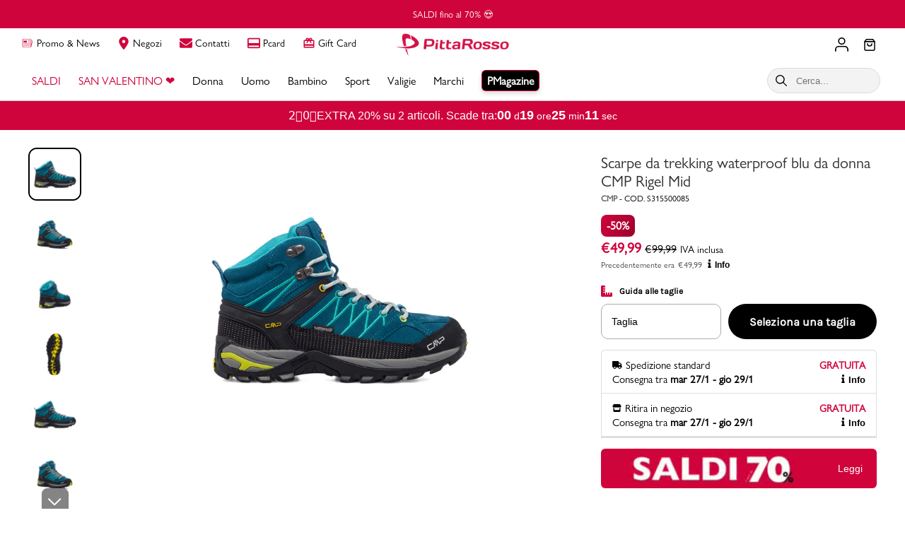

--- FILE ---
content_type: text/html; charset=utf-8
request_url: https://www.pittarosso.com/it/scarpe-da-trekking-waterproof-blu-da-donna-cmp-rigel-mid-s315500085-p
body_size: 73592
content:
<!DOCTYPE html><html lang="it"><head><meta charSet="utf-8"/><meta name="viewport" content="width=device-width"/><meta name="viewport" content="width=device-width, initial-scale=1, maximum-scale=2"/><script type="application/ld+json">{"@context":"http://schema.org","@type":"ImageObject","author":"Pittarosso","contentUrl":"https://cdn.shopify.com/s/files/1/0016/7031/6081/products/S315500085-1_63e9462d-c2c5-4776-9039-db6641a0c87c.jpg?v=1664783276","datePublished":"2022-09-30T09:00:36Z","description":"Scarpe da trekking waterproof blu da donna CMP Rigel Mid per essere sempre al passo con la moda, Sport, s315500085","name":"scarpe da trekking waterproof blu da donna cmp rigel mid"}</script><script type="application/ld+json">{"@context":"https://schema.org/","@type":"Product","productID":"6743606689841","name":"Scarpe da trekking waterproof blu da donna CMP Rigel Mid","image":["https://cdn.shopify.com/s/files/1/0016/7031/6081/products/S315500085-1_63e9462d-c2c5-4776-9039-db6641a0c87c.jpg?v=1664783276","https://cdn.shopify.com/s/files/1/0016/7031/6081/products/S315500085-2_c7f59d7e-f83b-470e-8b31-efac4633e243.jpg?v=1664783276","https://cdn.shopify.com/s/files/1/0016/7031/6081/products/S315500085-3_71b93a79-cbe9-4353-99a2-b541e119f3cb.jpg?v=1664783276","https://cdn.shopify.com/s/files/1/0016/7031/6081/products/S315500085-4_e0f0d846-5232-45eb-aaf4-3f42392d34fe.jpg?v=1664783276","https://cdn.shopify.com/s/files/1/0016/7031/6081/products/S315500085-1_fe0d091d-869f-4b10-940e-d746d4ae4ef4.jpg?v=1664783276","https://cdn.shopify.com/s/files/1/0016/7031/6081/products/S315500085-2_8e658ce8-5522-4d78-98de-cb79381f0709.jpg?v=1664783276","https://cdn.shopify.com/s/files/1/0016/7031/6081/products/S315500085-3_663cfba9-ec79-4d43-b333-af2b20195927.jpg?v=1664783276","https://cdn.shopify.com/s/files/1/0016/7031/6081/products/S315500085-4_8de69f9f-3b1b-4328-a156-e3136b17c25d.jpg?v=1664783276","https://cdn.shopify.com/s/files/1/0016/7031/6081/products/S315500085-5.jpg?v=1664783277","https://cdn.shopify.com/s/files/1/0016/7031/6081/products/S315500085-6.jpg?v=1664783277","https://cdn.shopify.com/s/files/1/0016/7031/6081/products/S315500085-7.jpg?v=1664783277"],"description":"RIGEL è uno scarponcino trekking impermeabile dallo stile sportivo e accattivante grazie ai dettagli in contrasto di colore. Si adatta a tutte le superfici, asciutte o bagnate, grazie alla struttura e la mescola della suola CMP FullOn GRIP. Garantisce il massimo del comfort e della stabilità grazie al particolare sistema di supporto alla caviglia, al fascione protettivo, all' intersuola in EVA e alla tallonetta in TPU al suo interno. Brand: CMP Colore: blu Tomaia: pelle e altro materiale Fodera: materiale tessile Sottopiede: materiale tessile Suola: altro materiale Nome modello: Rigel Mid Codice articolo: 3Q12946-06MF","sku":"s315500085","mpn":"3Q12946-06MF","color":"BLU","category":"Scarpe da trekking","brand":{"@type":"Brand","name":"CMP"},"offers":{"@type":"Offer","priceCurrency":"EUR","price":"49.99","priceValidUntil":"","url":"https://www.pittarosso.com/it/scarpe-da-trekking-waterproof-blu-da-donna-cmp-rigel-mid-s315500085-p","itemCondition":"https://schema.org/NewCondition","availability":"https://schema.org/OutOfStock","inventoryLevel":0,"hasMerchantReturnPolicy":{"@type":"MerchantReturnPolicy","merchantReturnDays":15,"merchantReturnLink":"https://www.pittarosso.com/it/returns-and-refunds","returnPolicyCategory":"https://schema.org/MerchantReturnFiniteReturnWindow","returnMethod":"https://schema.org/ReturnByMail","returnFees":"https://schema.org/ReturnFeesCustomerResponsibility","applicableCountry":"IT"},"shippingDetails":{"@type":"OfferShippingDetails","shippingSettingsLink":"https://www.pittarosso.com/it/time-of-delivery","shippingRate":{"@type":"MonetaryAmount","value":0,"currency":"EUR"},"deliveryTime":{"@type":"ShippingDeliveryTime","handlingTime":{"@type":"QuantitativeValue","minValue":1,"maxValue":2,"unitCode":"d"},"transitTime":{"@type":"QuantitativeValue","minValue":2,"maxValue":5,"unitCode":"d"}},"shippingDestination":{"@context":"https://schema.org","@type":"DefinedRegion","addressCountry":"IT"}},"seller":{"@type":"Organization","name":"Pittarosso"}}}</script><title>Scarpe da trekking waterproof blu da donna CMP Rigel Mid | PittaRosso</title><meta name="robots" content="index,follow"/><meta name="googlebot" content="index,follow"/><meta name="description" content="RIGEL è uno scarponcino trekking impermeabile dallo stile sportivo e accattivante grazie ai dettagli in contrasto di colore. Si adatta a tutte le superfici, asciutte o bagnate, grazie alla struttura e la mescola della suola CMP FullOn GRIP. Garantisce il massimo del comfort e della stabilità grazie al particolare sistema di supporto alla caviglia, al fascione protettivo, all&#x27; intersuola in EVA e alla tallonetta in TPU al suo interno. Brand: CMP Colore: blu Tomaia: pelle e altro materiale Fodera: materiale tessile Sottopiede: materiale tessile Suola: altro materiale Nome modello: Rigel Mid Codice articolo: 3Q12946-06MF"/><meta property="og:title" content="Scarpe da trekking waterproof blu da donna CMP Rigel Mid"/><meta property="og:description" content="RIGEL è uno scarponcino trekking impermeabile dallo stile sportivo e accattivante grazie ai dettagli in contrasto di colore. Si adatta a tutte le superfici, asciutte o bagnate, grazie alla struttura e la mescola della suola CMP FullOn GRIP. Garantisce il massimo del comfort e della stabilità grazie al particolare sistema di supporto alla caviglia, al fascione protettivo, all&#x27; intersuola in EVA e alla tallonetta in TPU al suo interno. Brand: CMP Colore: blu Tomaia: pelle e altro materiale Fodera: materiale tessile Sottopiede: materiale tessile Suola: altro materiale Nome modello: Rigel Mid Codice articolo: 3Q12946-06MF"/><meta property="og:url" content="https://www.pittarosso.com/it/scarpe-da-trekking-waterproof-blu-da-donna-cmp-rigel-mid-s315500085-p"/><meta property="og:type" content="website"/><meta property="og:image" content="https://cdn.shopify.com/s/files/1/0016/7031/6081/products/S315500085-1_63e9462d-c2c5-4776-9039-db6641a0c87c.jpg?v=1664783276"/><link rel="canonical" href="https://www.pittarosso.com/it/scarpe-da-trekking-waterproof-blu-da-donna-cmp-rigel-mid-s315500085-p"/><meta name="next-head-count" content="15"/><meta name="viewport" content="width=device-width, initial-scale=1, maximum-scale=2"/><link rel="shortcut icon" href="https://assets.pittarosso.com/images/favicon.ico" class="jsx-3624831697"/><link rel="preconnect" href="https://cdn.shopify.com" crossorigin="anonymous" class="jsx-3624831697"/><link rel="dns-prefetch" href="https://cdn.shopify.com" crossorigin="anonymous" class="jsx-3624831697"/><link rel="preconnect" href="https://res.cloudinary.com" crossorigin="anonymous" class="jsx-3624831697"/><link rel="dns-prefetch" href="https://res.cloudinary.com" crossorigin="anonymous" class="jsx-3624831697"/><link rel="preload" href="https://assets.pittarosso.com/fonts/gillsansnova_n3.woff2" as="font" type="font/woff2" crossorigin="anonymous" class="jsx-3624831697"/><link rel="preload" href="https://assets.pittarosso.com/fonts/gillsansnova_n4.woff2" as="font" type="font/woff2" crossorigin="anonymous" class="jsx-3624831697"/><link rel="preload" href="https://assets.pittarosso.com/fonts/karla_n7.woff2" as="font" type="font/woff2" crossorigin="anonymous" class="jsx-3624831697"/><link rel="preload" href="https://assets.pittarosso.com/fonts/karla_n4.woff2" as="font" type="font/woff2" crossorigin="anonymous" class="jsx-3624831697"/><link rel="manifest" href="/manifest.json" class="jsx-3624831697"/><link rel="preload" href="https://assets.pittarosso.com/_next/static/css/39976ccb91958af0.css" as="style" crossorigin="anonymous"/><link rel="stylesheet" href="https://assets.pittarosso.com/_next/static/css/39976ccb91958af0.css" crossorigin="anonymous" data-n-g=""/><noscript data-n-css=""></noscript><script defer="" crossorigin="anonymous" nomodule="" src="https://assets.pittarosso.com/_next/static/chunks/polyfills-c67a75d1b6f99dc8.js"></script><script defer="" src="https://assets.pittarosso.com/_next/static/chunks/29107295.79b81857c2f2608e.js" crossorigin="anonymous"></script><script defer="" src="https://assets.pittarosso.com/_next/static/chunks/5675-46b0182a740430bc.js" crossorigin="anonymous"></script><script defer="" src="https://assets.pittarosso.com/_next/static/chunks/4793-b0e0bd0ecb948f4b.js" crossorigin="anonymous"></script><script defer="" src="https://assets.pittarosso.com/_next/static/chunks/4859-6047ec8fa80b709c.js" crossorigin="anonymous"></script><script defer="" src="https://assets.pittarosso.com/_next/static/chunks/2707.b46f86da989e7315.js" crossorigin="anonymous"></script><script defer="" src="https://assets.pittarosso.com/_next/static/chunks/4474.b9a58b66edf12daf.js" crossorigin="anonymous"></script><script defer="" src="https://assets.pittarosso.com/_next/static/chunks/2789.cda5a84db79b9d8b.js" crossorigin="anonymous"></script><script defer="" src="https://assets.pittarosso.com/_next/static/chunks/5319.5186a3ba5cf6a244.js" crossorigin="anonymous"></script><script defer="" src="https://assets.pittarosso.com/_next/static/chunks/8089-32c75bbcebe5311d.js" crossorigin="anonymous"></script><script defer="" src="https://assets.pittarosso.com/_next/static/chunks/637.2c79ab6536efb258.js" crossorigin="anonymous"></script><script defer="" src="https://assets.pittarosso.com/_next/static/chunks/166.f730c87740a44a69.js" crossorigin="anonymous"></script><script defer="" src="https://assets.pittarosso.com/_next/static/chunks/6878.e60f8e8ed6531bf5.js" crossorigin="anonymous"></script><script defer="" src="https://assets.pittarosso.com/_next/static/chunks/2723.ad4539fb99c49a9e.js" crossorigin="anonymous"></script><script defer="" src="https://assets.pittarosso.com/_next/static/chunks/9558.895943ab82eb74ed.js" crossorigin="anonymous"></script><script defer="" src="https://assets.pittarosso.com/_next/static/chunks/9420.7e8a64389d17c255.js" crossorigin="anonymous"></script><script defer="" src="https://assets.pittarosso.com/_next/static/chunks/3576.16ec486628dcec4e.js" crossorigin="anonymous"></script><script src="https://assets.pittarosso.com/_next/static/chunks/webpack-447965c10544422e.js" defer="" crossorigin="anonymous"></script><script src="https://assets.pittarosso.com/_next/static/chunks/framework-fee8a7e75612eda8.js" defer="" crossorigin="anonymous"></script><script src="https://assets.pittarosso.com/_next/static/chunks/main-df0b323dc8b521ea.js" defer="" crossorigin="anonymous"></script><script src="https://assets.pittarosso.com/_next/static/chunks/pages/_app-163968d5f2cf4946.js" defer="" crossorigin="anonymous"></script><script src="https://assets.pittarosso.com/_next/static/chunks/c9c6fe98-31bd9e6a76c36733.js" defer="" crossorigin="anonymous"></script><script src="https://assets.pittarosso.com/_next/static/chunks/fec483df-ec55022df2057fa9.js" defer="" crossorigin="anonymous"></script><script src="https://assets.pittarosso.com/_next/static/chunks/1139-7fa887dd06733921.js" defer="" crossorigin="anonymous"></script><script src="https://assets.pittarosso.com/_next/static/chunks/483-74f462608a2b7e02.js" defer="" crossorigin="anonymous"></script><script src="https://assets.pittarosso.com/_next/static/chunks/2962-44bebe709459fe2d.js" defer="" crossorigin="anonymous"></script><script src="https://assets.pittarosso.com/_next/static/chunks/8977-e609b15f1f7f01c6.js" defer="" crossorigin="anonymous"></script><script src="https://assets.pittarosso.com/_next/static/chunks/2015-28a2843ce31a5c5a.js" defer="" crossorigin="anonymous"></script><script src="https://assets.pittarosso.com/_next/static/chunks/1216-c462d9fcdbd89648.js" defer="" crossorigin="anonymous"></script><script src="https://assets.pittarosso.com/_next/static/chunks/2604-cfac3881d0b5f709.js" defer="" crossorigin="anonymous"></script><script src="https://assets.pittarosso.com/_next/static/chunks/6825-1f8adc00c49e246f.js" defer="" crossorigin="anonymous"></script><script src="https://assets.pittarosso.com/_next/static/chunks/9676-b9bf86dfc5485e18.js" defer="" crossorigin="anonymous"></script><script src="https://assets.pittarosso.com/_next/static/chunks/3346-d4984fbf749abbb8.js" defer="" crossorigin="anonymous"></script><script src="https://assets.pittarosso.com/_next/static/chunks/9419-0d995e6308cbf43e.js" defer="" crossorigin="anonymous"></script><script src="https://assets.pittarosso.com/_next/static/chunks/8405-4e9e62f9ae5ad610.js" defer="" crossorigin="anonymous"></script><script src="https://assets.pittarosso.com/_next/static/chunks/3644-e7f06677f2dd1f3c.js" defer="" crossorigin="anonymous"></script><script src="https://assets.pittarosso.com/_next/static/chunks/pages/it/product/%5Bproduct_handle%5D-771ea4c588cbb735.js" defer="" crossorigin="anonymous"></script><script src="https://assets.pittarosso.com/_next/static/baiYHiqf6eeS9xXFhPh7k/_buildManifest.js" defer="" crossorigin="anonymous"></script><script src="https://assets.pittarosso.com/_next/static/baiYHiqf6eeS9xXFhPh7k/_ssgManifest.js" defer="" crossorigin="anonymous"></script><style id="__jsx-2122385594">div.jsx-2122385594{height:auto}@media(min-width:510px){div.jsx-2122385594{height:auto}}</style><style id="__jsx-3083263366">.hidden.jsx-3083263366{display:none !important}.dialog.jsx-3083263366{position:relative;-webkit-box-sizing:border-box;-moz-box-sizing:border-box;box-sizing:border-box;border:none;background-color:#fff;-webkit-box-shadow:0px 2px 6px#0006;-moz-box-shadow:0px 2px 6px#0006;box-shadow:0px 2px 6px#0006}.dialog.center.jsx-3083263366{width:90vw;max-width:630px;-webkit-border-radius:10px;-moz-border-radius:10px;border-radius:10px;padding:20px}.dialog.bottom.jsx-3083263366{width:100vw;max-height:80vh;-webkit-border-radius:10px 10px 0 0;-moz-border-radius:10px 10px 0 0;border-radius:10px 10px 0 0;overflow:hidden;-webkit-animation:dialogEnter 300ms ease;-moz-animation:dialogEnter 300ms ease;-o-animation:dialogEnter 300ms ease;animation:dialogEnter 300ms ease}.close.jsx-3083263366{position:absolute;top:15px;right:15px;border:none;outline:none;background:none;font-size:14px;text-decoration:underline;cursor:pointer;padding:5px;z-index:var(--modal-zindex)}.close.jsx-3083263366 svg{width:18px;height:18px}.backdrop.jsx-3083263366{position:fixed;top:0;left:0;width:100%;height:100%;-webkit-box-sizing:border-box;-moz-box-sizing:border-box;box-sizing:border-box;overflow-y:scroll;display:-webkit-box;display:-webkit-flex;display:-moz-box;display:-ms-flexbox;display:flex;background-color:#00000080;z-index:100}.backdrop.center.jsx-3083263366{-webkit-box-pack:center;-webkit-justify-content:center;-moz-box-pack:center;-ms-flex-pack:center;justify-content:center;-webkit-box-align:center;-webkit-align-items:center;-moz-box-align:center;-ms-flex-align:center;align-items:center}.backdrop.bottom.jsx-3083263366{-webkit-box-pack:center;-webkit-justify-content:center;-moz-box-pack:center;-ms-flex-pack:center;justify-content:center;-webkit-box-align:end;-webkit-align-items:end;-moz-box-align:end;-ms-flex-align:end;align-items:end}@-webkit-keyframes dialogEnter{from{-webkit-transform:translatey(100vh);transform:translatey(100vh)}to{-webkit-transform:translatey(0);transform:translatey(0)}}@-moz-keyframes dialogEnter{from{-moz-transform:translatey(100vh);transform:translatey(100vh)}to{-moz-transform:translatey(0);transform:translatey(0)}}@-o-keyframes dialogEnter{from{-o-transform:translatey(100vh);transform:translatey(100vh)}to{-o-transform:translatey(0);transform:translatey(0)}}@keyframes dialogEnter{from{-webkit-transform:translatey(100vh);-moz-transform:translatey(100vh);-o-transform:translatey(100vh);transform:translatey(100vh)}to{-webkit-transform:translatey(0);-moz-transform:translatey(0);-o-transform:translatey(0);transform:translatey(0)}}@media(min-width: 768px){.backdrop.jsx-3083263366{padding:20px}.backdrop.lg-top.jsx-3083263366{display:-webkit-box;display:-webkit-flex;display:-moz-box;display:-ms-flexbox;display:flex;-webkit-box-pack:center;-webkit-justify-content:center;-moz-box-pack:center;-ms-flex-pack:center;justify-content:center;-webkit-box-align:start;-webkit-align-items:start;-moz-box-align:start;-ms-flex-align:start;align-items:start}.backdrop.lg-center.jsx-3083263366{display:-webkit-box;display:-webkit-flex;display:-moz-box;display:-ms-flexbox;display:flex;-webkit-box-pack:center;-webkit-justify-content:center;-moz-box-pack:center;-ms-flex-pack:center;justify-content:center;-webkit-box-align:center;-webkit-align-items:center;-moz-box-align:center;-ms-flex-align:center;align-items:center}.backdrop.lg-bottom.jsx-3083263366{display:-webkit-box;display:-webkit-flex;display:-moz-box;display:-ms-flexbox;display:flex;-webkit-box-pack:center;-webkit-justify-content:center;-moz-box-pack:center;-ms-flex-pack:center;justify-content:center;-webkit-box-align:end;-webkit-align-items:end;-moz-box-align:end;-ms-flex-align:end;align-items:end}.dialog.lg-center.jsx-3083263366{width:90vw;max-width:630px;-webkit-border-radius:10px;-moz-border-radius:10px;border-radius:10px;padding:20px;-webkit-animation:none;-moz-animation:none;-o-animation:none;animation:none}.dialog.lg-center.size-lg.jsx-3083263366{max-width:1024px}.dialog.lg-bottom.jsx-3083263366{width:100vw;max-height:80vh;-webkit-border-radius:10px 10px 0 0;-moz-border-radius:10px 10px 0 0;border-radius:10px 10px 0 0;overflow:hidden;-webkit-animation:dialogEnter 300ms ease;-moz-animation:dialogEnter 300ms ease;-o-animation:dialogEnter 300ms ease;animation:dialogEnter 300ms ease}}</style><style id="__jsx-1422564012">*.jsx-1422564012{color:var(--secondary-color)}.announcement-bar.jsx-1422564012{--mobile-bar-height:34px;--desktop-bar-height:40px;top:-1px;height:var(--mobile-bar-height);z-index:3;background-color:var(--primary-color);font-size:-webkit-calc(var(--font-size-small) + 1px);font-size:-moz-calc(var(--font-size-small) + 1px);font-size:calc(var(--font-size-small) + 1px);line-height:1.5;text-align:center;-webkit-box-sizing:border-box;-moz-box-sizing:border-box;box-sizing:border-box}.show-more.jsx-1422564012{text-decoration:underline;background:none;border:none;margin:0;padding:0;cursor:pointer;display:inline-block}.announcement-bar.jsx-1422564012 .swiper{height:100%}.announcement-bar.jsx-1422564012 .swiper-wrapper{display:-webkit-box;display:-webkit-flex;display:-moz-box;display:-ms-flexbox;display:flex;margin:0}.announcement-bar.jsx-1422564012 .swiper-container{max-width:none;margin:0;width:100%;height:100%}.announcement-bar.jsx-1422564012 .swiper-slide{-webkit-flex-shrink:0;-ms-flex-negative:0;flex-shrink:0;display:-webkit-box;display:-webkit-flex;display:-moz-box;display:-ms-flexbox;display:flex;-webkit-box-pack:center;-webkit-justify-content:center;-moz-box-pack:center;-ms-flex-pack:center;justify-content:center;-webkit-box-align:center;-webkit-align-items:center;-moz-box-align:center;-ms-flex-align:center;align-items:center}@media(min-width: 1024px){.announcement-bar.jsx-1422564012{height:var(--desktop-bar-height)}}</style><style id="__jsx-9e9976214cfca6ec">.cart-icon.jsx-9e9976214cfca6ec{background:inherit;border:0px solid transparent;top:2px}.relative.jsx-9e9976214cfca6ec{position:relative;width:100%}.clickable.jsx-9e9976214cfca6ec{cursor:pointer}.counter.jsx-9e9976214cfca6ec{position:absolute;top:-5px;right:0px;z-index:1;min-width:18px;height:18px;-webkit-border-radius:50px;-moz-border-radius:50px;border-radius:50px;font-size:12px;display:-webkit-box;display:-webkit-flex;display:-moz-box;display:-ms-flexbox;display:flex;-webkit-box-align:center;-webkit-align-items:center;-moz-box-align:center;-ms-flex-align:center;align-items:center;-webkit-box-pack:center;-webkit-justify-content:center;-moz-box-pack:center;-ms-flex-pack:center;justify-content:center;color:white;background-color:var(--primary-color)}</style><style id="__jsx-18c2b94ac77f8477">.category-column.jsx-18c2b94ac77f8477{display:-webkit-box;display:-webkit-flex;display:-moz-box;display:-ms-flexbox;display:flex;-webkit-box-orient:vertical;-webkit-box-direction:normal;-webkit-flex-direction:column;-moz-box-orient:vertical;-moz-box-direction:normal;-ms-flex-direction:column;flex-direction:column}ul.jsx-18c2b94ac77f8477{margin:0;padding:0}li.jsx-18c2b94ac77f8477{list-style:none}.menu-section.jsx-18c2b94ac77f8477{font-size:14px;font-weight:bold;color:var(--primary-color);text-transform:uppercase}.menu-item-text.jsx-18c2b94ac77f8477{font-size:14px;display:inline-block;color:#000;margin-top:15px}.menu-item-text.red.jsx-18c2b94ac77f8477{color:var(--primary-color)}.menu-item-text.jsx-18c2b94ac77f8477:hover{text-decoration:underline}</style><style id="__jsx-3935072381">.image-wrapper.jsx-3935072381{position:relative}.image-background.jsx-3935072381{background-color:#d3d3d340}.layer-over.jsx-3935072381{width:100%;height:100%;opacity:.1;position:absolute;background-color:#d3d3d3;filter:alpha(opacity=10);pointer-events:none}</style><style id="__jsx-3026257563">.wrapper.jsx-3026257563{width:100%;height:100%;-webkit-box-sizing:border-box;-moz-box-sizing:border-box;box-sizing:border-box}.wrapper.jsx-3026257563 .banner{position:relative;display:block;width:100%;height:0;padding-top:100%;text-decoration:none;-webkit-border-radius:12px 12px 0 0;-moz-border-radius:12px 12px 0 0;border-radius:12px 12px 0 0;overflow:hidden}.banner-content.jsx-3026257563{position:absolute;top:0;left:0;z-index:2;width:100%;height:100%;padding:10px 12px 25px;-webkit-box-sizing:border-box;-moz-box-sizing:border-box;box-sizing:border-box;display:-webkit-box;display:-webkit-flex;display:-moz-box;display:-ms-flexbox;display:flex;-webkit-box-orient:vertical;-webkit-box-direction:normal;-webkit-flex-direction:column;-moz-box-orient:vertical;-moz-box-direction:normal;-ms-flex-direction:column;flex-direction:column;-webkit-box-pack:start;-webkit-justify-content:start;-moz-box-pack:start;-ms-flex-pack:start;justify-content:start;-webkit-box-align:start;-webkit-align-items:start;-moz-box-align:start;-ms-flex-align:start;align-items:start;font-family:var(--primary-font)}.banner-content.jsx-3026257563>.jsx-3026257563:nth-child(n+2){margin-top:6px;margin-left:0}.banner-content.top.jsx-3026257563{-webkit-box-pack:start;-webkit-justify-content:start;-moz-box-pack:start;-ms-flex-pack:start;justify-content:start}.banner-content.bottom.jsx-3026257563{-webkit-box-pack:end;-webkit-justify-content:flex-end;-moz-box-pack:end;-ms-flex-pack:end;justify-content:flex-end}.landscape.jsx-3026257563 .banner-content.jsx-3026257563{-webkit-box-orient:horizontal;-webkit-box-direction:normal;-webkit-flex-direction:row;-moz-box-orient:horizontal;-moz-box-direction:normal;-ms-flex-direction:row;flex-direction:row;-webkit-box-pack:justify;-webkit-justify-content:space-between;-moz-box-pack:justify;-ms-flex-pack:justify;justify-content:space-between}.landscape.jsx-3026257563 .banner-content.top.jsx-3026257563{-webkit-box-align:start;-webkit-align-items:start;-moz-box-align:start;-ms-flex-align:start;align-items:start}.landscape.jsx-3026257563 .banner-content.bottom.jsx-3026257563{-webkit-box-align:end;-webkit-align-items:flex-end;-moz-box-align:end;-ms-flex-align:end;align-items:flex-end}.landscape.jsx-3026257563 .banner-content.jsx-3026257563>.jsx-3026257563:nth-child(n+2){margin-top:0;margin-left:10px}.overlay.jsx-3026257563{background:-webkit-linear-gradient(transparent,#00000040);background:-moz-linear-gradient(transparent,#00000040);background:-o-linear-gradient(transparent,#00000040);background:linear-gradient(transparent,#00000040)}.banner-img.jsx-3026257563{position:absolute;display:block;width:100%;height:100%;overflow:hidden}.banner-img.jsx-3026257563{top:0;left:0;z-index:1;background-color:var(--grey-bg-color)}.banner-img.jsx-3026257563 .image-wrapper,.banner-img.jsx-3026257563 img{width:100%;height:100%;-o-object-fit:cover;object-fit:cover}.shadow-bl.jsx-3026257563 .banner::after{content:"";top:-20px;left:0;background-color:var(--primary-color);z-index:0}.title.jsx-3026257563{position:relative;z-index:2;font-size:28px;line-height:40px;font-weight:bold;color:var(--secondary-color);text-shadow:1px 1px 2px#0006}.description.jsx-3026257563{display:none}.cta.jsx-3026257563{position:relative;z-index:2;display:-webkit-inline-box;display:-webkit-inline-flex;display:-moz-inline-box;display:-ms-inline-flexbox;display:inline-flex;-webkit-box-align:center;-webkit-align-items:center;-moz-box-align:center;-ms-flex-align:center;align-items:center;height:40px;padding:0 12px;-webkit-border-radius:20px;-moz-border-radius:20px;border-radius:20px;font-size:14px;color:var(--secondary-color);background-color:var(--text-color)}.cta-text-black.jsx-3026257563{color:var(--text-color)}.cta.jsx-3026257563 img.jsx-3026257563{margin-left:6px;width:14px}.cta.red.jsx-3026257563{background-color:var(--primary-color)}.wrapper.jsx-3026257563 .banner:hover .cta.hex.jsx-3026257563,.wrapper.jsx-3026257563 .banner:hover .cta.jsx-3026257563{background-color:var(--text-color-hover)!important}.wrapper.jsx-3026257563 .banner:hover .cta.hex.cta-text-black.jsx-3026257563{background-color:var(--grey-ui-color)!important}.wrapper.jsx-3026257563 .banner:hover .cta.red.jsx-3026257563{background-color:var(--primary-color-hover)!important}@media(min-width: 1024px){.wrapper.jsx-3026257563{width:auto;height:410px;padding-top:0}.wrapper.jsx-3026257563 .banner{width:100%;height:100%;padding-top:0;-webkit-border-radius:12px;-moz-border-radius:12px;border-radius:12px}.squared.jsx-3026257563{width:410px}.portrait.jsx-3026257563{width:310px}.landscape.jsx-3026257563{width:590px}.wrapper.shadow-bl.jsx-3026257563{padding-bottom:25px;padding-left:25px}.shadow-bl.jsx-3026257563 .banner::after{position:absolute;display:block;width:100%;height:100%;overflow:hidden;content:"";top:auto;left:auto;bottom:-25px;left:-25px;background-color:var(--primary-color);z-index:0}.title.jsx-3026257563{font-size:40px}.description.jsx-3026257563{display:block;position:relative;z-index:2;font-size:18px;color:var(--secondary-color);text-shadow:1px 1px 2px#0006}}@media(min-width: 1240px){.landscape.jsx-3026257563{width:690px}}</style><style id="__jsx-3664002429">.category-grid.jsx-3664002429{display:-webkit-box;display:-webkit-flex;display:-moz-box;display:-ms-flexbox;display:flex;-webkit-box-orient:horizontal;-webkit-box-direction:normal;-webkit-flex-direction:row;-moz-box-orient:horizontal;-moz-box-direction:normal;-ms-flex-direction:row;flex-direction:row;-webkit-box-pack:justify;-webkit-justify-content:space-between;-moz-box-pack:justify;-ms-flex-pack:justify;justify-content:space-between;height:-webkit-fit-content;height:-moz-fit-content;height:fit-content}.category-columns.jsx-3664002429{-webkit-box-flex:1;-webkit-flex:1;-moz-box-flex:1;-ms-flex:1;flex:1;display:grid;overflow-x:scroll}.category-columns.cols-2.jsx-3664002429{grid-template-columns:repeat(2,1fr)}.category-columns.cols-3.jsx-3664002429{grid-template-columns:repeat(3,1fr)}.category-columns.cols-4.jsx-3664002429{grid-template-columns:repeat(4,1fr)}.category-columns.cols-5.jsx-3664002429{grid-template-columns:repeat(5,1fr)}.category-columns.cols-6.jsx-3664002429{grid-template-columns:repeat(6,1fr)}.category-banner.jsx-3664002429,.category-column.jsx-3664002429{padding:10px 20px 25px;-webkit-box-sizing:border-box;-moz-box-sizing:border-box;box-sizing:border-box}.category-block.jsx-3664002429:nth-child(n+2){margin-top:50px}.category-banner.jsx-3664002429{display:-webkit-box;display:-webkit-flex;display:-moz-box;display:-ms-flexbox;display:flex;-webkit-box-pack:end;-webkit-justify-content:flex-end;-moz-box-pack:end;-ms-flex-pack:end;justify-content:flex-end;max-width:680px}.category-banner.jsx-3664002429>:nth-child(n+2){margin-left:20px}.border-right.jsx-3664002429{border-right:2px solid var(--btn-secondary-bgcolor-over)}.transition.jsx-3664002429{-webkit-transition:all 250ms;-moz-transition:all 250ms;-o-transition:all 250ms;transition:all 250ms}.translate-y-out.jsx-3664002429{opacity:0;-webkit-transform:translatey(-100%);-moz-transform:translatey(-100%);-ms-transform:translatey(-100%);-o-transform:translatey(-100%);transform:translatey(-100%)}.translate-y-in.jsx-3664002429{opacity:1;-webkit-transform:translatey(0);-moz-transform:translatey(0);-ms-transform:translatey(0);-o-transform:translatey(0);transform:translatey(0)}.hide-scrollbar.jsx-3664002429{-ms-overflow-style:none;scrollbar-width:none}.hide-scrollbar.jsx-3664002429::-webkit-scrollbar{display:none}@media(min-width: 1240px){.category-banner.jsx-3664002429{max-width:880px}}</style><style id="__jsx-1540099380">.stories-button.jsx-1540099380{cursor:pointer;width:35px;height:35px;border:none;-webkit-border-radius:4px;-moz-border-radius:4px;border-radius:4px;color:white;background:-webkit-linear-gradient(315deg,#00ffd8 0%,#ff00f5 100%);background:-moz-linear-gradient(315deg,#00ffd8 0%,#ff00f5 100%);background:-o-linear-gradient(315deg,#00ffd8 0%,#ff00f5 100%);background:linear-gradient(135deg,#00ffd8 0%,#ff00f5 100%);padding:1px;-webkit-transition:all.2s linear;-moz-transition:all.2s linear;-o-transition:all.2s linear;transition:all.2s linear}.stories-button-inner.jsx-1540099380{display:-webkit-box;display:-webkit-flex;display:-moz-box;display:-ms-flexbox;display:flex;-webkit-box-pack:center;-webkit-justify-content:center;-moz-box-pack:center;-ms-flex-pack:center;justify-content:center;-webkit-box-align:center;-webkit-align-items:center;-moz-box-align:center;-ms-flex-align:center;align-items:center;padding:0 12px;height:100%;-webkit-border-radius:6px;-moz-border-radius:6px;border-radius:6px;background:#000;-webkit-transition:all.2s linear;-moz-transition:all.2s linear;-o-transition:all.2s linear;transition:all.2s linear}.stories-text.jsx-1540099380{display:none}.stories-button.jsx-1540099380:hover{padding:2px;background:-webkit-linear-gradient(315deg,#ff00f5 0%,#00ffd8 100%);background:-moz-linear-gradient(315deg,#ff00f5 0%,#00ffd8 100%);background:-o-linear-gradient(315deg,#ff00f5 0%,#00ffd8 100%);background:linear-gradient(135deg,#ff00f5 0%,#00ffd8 100%)}.stories-button.jsx-1540099380:hover .stories-button-inner.jsx-1540099380{background:#2b2b2b}.stories-button.selected.jsx-1540099380 .stories-button-inner.jsx-1540099380{background:transparent!important}@media(min-width: 1024px){.stories-button.jsx-1540099380{width:90px;-webkit-border-radius:6px;-moz-border-radius:6px;border-radius:6px}.stories-text.jsx-1540099380{display:block;font-size:15px;font-weight:var(--font-weight-medium);margin-left:5px}}</style><style id="__jsx-2821466110">.button.jsx-2821466110{display:-webkit-box;display:-webkit-flex;display:-moz-box;display:-ms-flexbox;display:flex;-webkit-box-pack:center;-webkit-justify-content:center;-moz-box-pack:center;-ms-flex-pack:center;justify-content:center;-webkit-box-align:center;-webkit-align-items:center;-moz-box-align:center;-ms-flex-align:center;align-items:center;white-space:nowrap;width:100%;font-family:var(--secondary-font);cursor:pointer;border:none;text-decoration:none}.button.jsx-2821466110:disabled{cursor:not-allowed;opacity:.5}.lg.jsx-2821466110{font-size:16px;font-weight:var(--font-weight-medium);height:50px;padding:0 25px}.lg.rounded.jsx-2821466110{-webkit-border-radius:25px;-moz-border-radius:25px;border-radius:25px}.md.jsx-2821466110{font-size:16px;font-weight:var(--font-weight-medium);height:44px;padding:0 22px}.md.rounded.jsx-2821466110{-webkit-border-radius:22px;-moz-border-radius:22px;border-radius:22px}.sm.jsx-2821466110{font-size:16px;height:35px;padding:0 18px}.sm.rounded.jsx-2821466110{-webkit-border-radius:18px;-moz-border-radius:18px;border-radius:18px}.xsm.jsx-2821466110{padding:6px 10px;height:34px;font-size:14px}.xsm.rounded.jsx-2821466110{-webkit-border-radius:18px;-moz-border-radius:18px;border-radius:18px}.smooth.jsx-2821466110{-webkit-border-radius:12px;-moz-border-radius:12px;border-radius:12px}.primary.jsx-2821466110{color:var(--secondary-color);background:-webkit-linear-gradient(left,#e40441,#9f002c);background:-moz-linear-gradient(left,#e40441,#9f002c);background:-o-linear-gradient(left,#e40441,#9f002c);background:linear-gradient(to right,#e40441,#9f002c)}.primary.jsx-2821466110:hover{background:#9f002c}.secondary.jsx-2821466110{color:var(--text-color);background:var(--secondary-color);border:1px solid#ababab}.secondary.jsx-2821466110:hover{background:#f1f1f1;border-color:var(--text-color)}.success.jsx-2821466110{color:var(--secondary-color);background:-webkit-linear-gradient(left,green,darkgreen);background:-moz-linear-gradient(left,green,darkgreen);background:-o-linear-gradient(left,green,darkgreen);background:linear-gradient(to right,green,darkgreen)}.success.jsx-2821466110:hover{background:darkgreen}.info.jsx-2821466110{color:var(--secondary-color);background:var(--text-color)}.info.jsx-2821466110:hover{background:#3e3e3e}.outline.jsx-2821466110{color:var(--secondary-color);background:transparent;border:2px solid var(--secondary-color)}.outline.jsx-2821466110:hover{color:var(--text-color);background:var(--secondary-color)}.inverted.jsx-2821466110{color:var(--secondary-color);background:var(--text-color);border:2px solid var(--text-color)}.outline.jsx-2821466110:hover{background:var(--text-color-light)}@media(min-width: 1024px){.xsm.jsx-2821466110{height:30px}}</style><style id="__jsx-3094622156">.tag.jsx-3094622156{border:none;outline:none;padding:6px 12px;width:-webkit-fit-content;width:-moz-fit-content;width:fit-content;-webkit-border-radius:8px;-moz-border-radius:8px;border-radius:8px;-webkit-box-sizing:border-box;-moz-box-sizing:border-box;box-sizing:border-box;font-family:var(--primary-font);display:-webkit-box;display:-webkit-flex;display:-moz-box;display:-ms-flexbox;display:flex;-webkit-box-pack:center;-webkit-justify-content:center;-moz-box-pack:center;-ms-flex-pack:center;justify-content:center;-webkit-box-align:center;-webkit-align-items:center;-moz-box-align:center;-ms-flex-align:center;align-items:center}.tag.jsx-3094622156::first-letter{text-transform:uppercase}.tag-m.jsx-3094622156{font-size:18px;padding:6px 12px;height:34px}.tag-s.jsx-3094622156{font-size:16px;padding:6px 8px;height:31px}.tag-xs.jsx-3094622156{font-size:14px;padding:4px 6px;height:25px}.text-black.jsx-3094622156{color:black !important}.text-white.jsx-3094622156{color:white !important}.tag-m.circle.jsx-3094622156,.tag-m.rounded.jsx-3094622156{-webkit-border-radius:17px;-moz-border-radius:17px;border-radius:17px}.tag-s.circle.jsx-3094622156,.tag-s.rounded.jsx-3094622156{-webkit-border-radius:15px;-moz-border-radius:15px;border-radius:15px}.tag-xs.circle.jsx-3094622156,.tag-xs.rounded.jsx-3094622156{-webkit-border-radius:12px;-moz-border-radius:12px;border-radius:12px}.tag-m.circle.jsx-3094622156{width:34px}.tag-s.circle.jsx-3094622156{width:31px}.tag-xs.circle.jsx-3094622156{width:25px}.shadow.jsx-3094622156{-webkit-box-shadow:0px 1px 2px#0006;-moz-box-shadow:0px 1px 2px#0006;box-shadow:0px 1px 2px#0006}.pointer.jsx-3094622156{cursor:pointer}.ellipsis.jsx-3094622156{white-space:nowrap;overflow:hidden;-o-text-overflow:ellipsis;text-overflow:ellipsis}</style><style id="__jsx-98871737">.category-tag.jsx-98871737 .bg-tag-running{background:-webkit-linear-gradient(left,#d7b00e,#d7b00e);background:-moz-linear-gradient(left,#d7b00e,#d7b00e);background:-o-linear-gradient(left,#d7b00e,#d7b00e);background:linear-gradient(to right,#d7b00e,#d7b00e)}.category-tag.jsx-98871737 button{cursor:pointer}</style><style id="__jsx-4089819775">.article-card.jsx-4089819775{position:relative;-webkit-border-radius:10px;-moz-border-radius:10px;border-radius:10px;overflow:hidden}.content.jsx-4089819775{position:relative;width:100%;height:auto;background:none}.content.highlighted.jsx-4089819775{height:100%}.content.highlighted.jsx-4089819775::after{content:"";display:block;width:100%;height:100%;position:absolute;top:0;left:0;background:-webkit-linear-gradient(top,#0000 50%,#0006 100%);background:-moz-linear-gradient(top,#0000 50%,#0006 100%);background:-o-linear-gradient(top,#0000 50%,#0006 100%);background:linear-gradient(to bottom,#0000 50%,#0006 100%)}.highlighted-title.jsx-4089819775 h2,.title.jsx-4089819775 h2{font-size:inherit;font-weight:inherit;margin:0;padding:0}.title.jsx-4089819775{color:black;background:white;padding:10px 12px 12px;font-size:14px;font-weight:normal;-webkit-box-sizing:border-box;-moz-box-sizing:border-box;box-sizing:border-box;height: 60px;}.highlighted-title.jsx-4089819775{color:white;background:transparent;padding:12px 0 15px;font-size:22px;font-weight:bold;-webkit-box-sizing:border-box;-moz-box-sizing:border-box;box-sizing:border-box;max-height:60px;text-shadow:0px 1px 3px#0000004d}.lines-ellipsis.jsx-4089819775{overflow:hidden;-o-text-overflow:ellipsis;text-overflow:ellipsis;-webkit-line-clamp:3;line-clamp:3;display:-webkit-box;-webkit-box-orient:vertical}.article-image.jsx-4089819775 img,.article-image.jsx-4089819775 .image-wrapper{width:100%;height:100%}.article-image.jsx-4089819775 img{-o-object-fit:cover;object-fit:cover;-o-object-position:center center;object-position:center center}.article-image.square.jsx-4089819775{position:relative}.article-image.square.jsx-4089819775::after{content:"";display:block;padding-bottom:100%}.article-image.square.jsx-4089819775 .image-wrapper{position:absolute}.article-image.cover.jsx-4089819775{position:relative;width:100%;height:100%}.tag-container.jsx-4089819775{position:absolute;top:12px;left:12px;z-index:1}.tag.jsx-4089819775 .bg-tag-running{background:-webkit-linear-gradient(left,#d7b00e,#d7b00e);background:-moz-linear-gradient(left,#d7b00e,#d7b00e);background:-o-linear-gradient(left,#d7b00e,#d7b00e);background:linear-gradient(to right,#d7b00e,#d7b00e)}.tag.jsx-4089819775 button{cursor:pointer}.author-container.jsx-4089819775{position:absolute;bottom:12px;left:12px;right:12px;z-index:1}.author.jsx-4089819775{-webkit-border-radius:6px;-moz-border-radius:6px;border-radius:6px;padding:6px;width:-webkit-fit-content;width:-moz-fit-content;width:fit-content;color:white;background:#0009;font-size:12px;display:grid;grid-template-columns:16px 1fr;gap:3px}.author.jsx-4089819775:hover{color:black;background:#fff}.author.jsx-4089819775 .author-thumb{width:16px;height:16px;-webkit-border-radius:50%;-moz-border-radius:50%;border-radius:50%;overflow:hidden}@media(min-width: 1024px){.article-card.jsx-4089819775{-webkit-border-radius:10px;-moz-border-radius:10px;border-radius:10px;overflow:hidden}.title.jsx-4089819775{font-size:16px}.lines-ellipsis.jsx-4089819775{-webkit-line-clamp:2;line-clamp:2}}</style><style id="__jsx-1780269988">.category-tag.jsx-1780269988 .bg-tag-consigli{background:-webkit-linear-gradient(left,#01AD01,#01AD01);background:-moz-linear-gradient(left,#01AD01,#01AD01);background:-o-linear-gradient(left,#01AD01,#01AD01);background:linear-gradient(to right,#01AD01,#01AD01)}.category-tag.jsx-1780269988 button{cursor:pointer}</style><style id="__jsx-2157302722">.article-card.jsx-2157302722{position:relative;-webkit-border-radius:10px;-moz-border-radius:10px;border-radius:10px;overflow:hidden}.content.jsx-2157302722{position:relative;width:100%;height:auto;background:none}.content.highlighted.jsx-2157302722{height:100%}.content.highlighted.jsx-2157302722::after{content:"";display:block;width:100%;height:100%;position:absolute;top:0;left:0;background:-webkit-linear-gradient(top,#0000 50%,#0006 100%);background:-moz-linear-gradient(top,#0000 50%,#0006 100%);background:-o-linear-gradient(top,#0000 50%,#0006 100%);background:linear-gradient(to bottom,#0000 50%,#0006 100%)}.highlighted-title.jsx-2157302722 h2,.title.jsx-2157302722 h2{font-size:inherit;font-weight:inherit;margin:0;padding:0}.title.jsx-2157302722{color:black;background:white;padding:10px 12px 12px;font-size:14px;font-weight:normal;-webkit-box-sizing:border-box;-moz-box-sizing:border-box;box-sizing:border-box;height: 60px;}.highlighted-title.jsx-2157302722{color:white;background:transparent;padding:12px 0 15px;font-size:22px;font-weight:bold;-webkit-box-sizing:border-box;-moz-box-sizing:border-box;box-sizing:border-box;max-height:60px;text-shadow:0px 1px 3px#0000004d}.lines-ellipsis.jsx-2157302722{overflow:hidden;-o-text-overflow:ellipsis;text-overflow:ellipsis;-webkit-line-clamp:3;line-clamp:3;display:-webkit-box;-webkit-box-orient:vertical}.article-image.jsx-2157302722 img,.article-image.jsx-2157302722 .image-wrapper{width:100%;height:100%}.article-image.jsx-2157302722 img{-o-object-fit:cover;object-fit:cover;-o-object-position:center center;object-position:center center}.article-image.square.jsx-2157302722{position:relative}.article-image.square.jsx-2157302722::after{content:"";display:block;padding-bottom:100%}.article-image.square.jsx-2157302722 .image-wrapper{position:absolute}.article-image.cover.jsx-2157302722{position:relative;width:100%;height:100%}.tag-container.jsx-2157302722{position:absolute;top:12px;left:12px;z-index:1}.tag.jsx-2157302722 .bg-tag-consigli{background:-webkit-linear-gradient(left,#01AD01,#01AD01);background:-moz-linear-gradient(left,#01AD01,#01AD01);background:-o-linear-gradient(left,#01AD01,#01AD01);background:linear-gradient(to right,#01AD01,#01AD01)}.tag.jsx-2157302722 button{cursor:pointer}.author-container.jsx-2157302722{position:absolute;bottom:12px;left:12px;right:12px;z-index:1}.author.jsx-2157302722{-webkit-border-radius:6px;-moz-border-radius:6px;border-radius:6px;padding:6px;width:-webkit-fit-content;width:-moz-fit-content;width:fit-content;color:white;background:#0009;font-size:12px;display:grid;grid-template-columns:16px 1fr;gap:3px}.author.jsx-2157302722:hover{color:black;background:#fff}.author.jsx-2157302722 .author-thumb{width:16px;height:16px;-webkit-border-radius:50%;-moz-border-radius:50%;border-radius:50%;overflow:hidden}@media(min-width: 1024px){.article-card.jsx-2157302722{-webkit-border-radius:10px;-moz-border-radius:10px;border-radius:10px;overflow:hidden}.title.jsx-2157302722{font-size:16px}.lines-ellipsis.jsx-2157302722{-webkit-line-clamp:2;line-clamp:2}}</style><style id="__jsx-2150220113">.category-tag.jsx-2150220113 .bg-tag-tendenze{background:-webkit-linear-gradient(left,#ED089F,#ED089F);background:-moz-linear-gradient(left,#ED089F,#ED089F);background:-o-linear-gradient(left,#ED089F,#ED089F);background:linear-gradient(to right,#ED089F,#ED089F)}.category-tag.jsx-2150220113 button{cursor:pointer}</style><style id="__jsx-2497530259">.article-card.jsx-2497530259{position:relative;-webkit-border-radius:10px;-moz-border-radius:10px;border-radius:10px;overflow:hidden}.content.jsx-2497530259{position:relative;width:100%;height:auto;background:none}.content.highlighted.jsx-2497530259{height:100%}.content.highlighted.jsx-2497530259::after{content:"";display:block;width:100%;height:100%;position:absolute;top:0;left:0;background:-webkit-linear-gradient(top,#0000 50%,#0006 100%);background:-moz-linear-gradient(top,#0000 50%,#0006 100%);background:-o-linear-gradient(top,#0000 50%,#0006 100%);background:linear-gradient(to bottom,#0000 50%,#0006 100%)}.highlighted-title.jsx-2497530259 h2,.title.jsx-2497530259 h2{font-size:inherit;font-weight:inherit;margin:0;padding:0}.title.jsx-2497530259{color:black;background:white;padding:10px 12px 12px;font-size:14px;font-weight:normal;-webkit-box-sizing:border-box;-moz-box-sizing:border-box;box-sizing:border-box;height: 60px;}.highlighted-title.jsx-2497530259{color:white;background:transparent;padding:12px 0 15px;font-size:22px;font-weight:bold;-webkit-box-sizing:border-box;-moz-box-sizing:border-box;box-sizing:border-box;max-height:60px;text-shadow:0px 1px 3px#0000004d}.lines-ellipsis.jsx-2497530259{overflow:hidden;-o-text-overflow:ellipsis;text-overflow:ellipsis;-webkit-line-clamp:3;line-clamp:3;display:-webkit-box;-webkit-box-orient:vertical}.article-image.jsx-2497530259 img,.article-image.jsx-2497530259 .image-wrapper{width:100%;height:100%}.article-image.jsx-2497530259 img{-o-object-fit:cover;object-fit:cover;-o-object-position:center bottom;object-position:center bottom}.article-image.square.jsx-2497530259{position:relative}.article-image.square.jsx-2497530259::after{content:"";display:block;padding-bottom:100%}.article-image.square.jsx-2497530259 .image-wrapper{position:absolute}.article-image.cover.jsx-2497530259{position:relative;width:100%;height:100%}.tag-container.jsx-2497530259{position:absolute;top:12px;left:12px;z-index:1}.tag.jsx-2497530259 .bg-tag-tendenze{background:-webkit-linear-gradient(left,#ED089F,#ED089F);background:-moz-linear-gradient(left,#ED089F,#ED089F);background:-o-linear-gradient(left,#ED089F,#ED089F);background:linear-gradient(to right,#ED089F,#ED089F)}.tag.jsx-2497530259 button{cursor:pointer}.author-container.jsx-2497530259{position:absolute;bottom:12px;left:12px;right:12px;z-index:1}.author.jsx-2497530259{-webkit-border-radius:6px;-moz-border-radius:6px;border-radius:6px;padding:6px;width:-webkit-fit-content;width:-moz-fit-content;width:fit-content;color:white;background:#0009;font-size:12px;display:grid;grid-template-columns:16px 1fr;gap:3px}.author.jsx-2497530259:hover{color:black;background:#fff}.author.jsx-2497530259 .author-thumb{width:16px;height:16px;-webkit-border-radius:50%;-moz-border-radius:50%;border-radius:50%;overflow:hidden}@media(min-width: 1024px){.article-card.jsx-2497530259{-webkit-border-radius:10px;-moz-border-radius:10px;border-radius:10px;overflow:hidden}.title.jsx-2497530259{font-size:16px}.lines-ellipsis.jsx-2497530259{-webkit-line-clamp:2;line-clamp:2}}</style><style id="__jsx-3395240866">.blog-grid.jsx-3395240866{display:-webkit-box;display:-webkit-flex;display:-moz-box;display:-ms-flexbox;display:flex;width:100%}.blog-menu-aside-content.jsx-3395240866{padding 30px 20px;-webkit-box-sizing:border-box;-moz-box-sizing:border-box;box-sizing:border-box}.blog-menu-articles-content.jsx-3395240866{padding 25px 0;}.categories-title.jsx-3395240866{font-size:14px;font-weight:bold;text-transform:uppercase;color:var(--primary-color);margin-bottom:20px}.categories.jsx-3395240866{display:grid;grid-row-gap:20px;list-style:none;padding:0}.categories.jsx-3395240866 a:hover{text-decoration:underline}.all-articles-link.jsx-3395240866{color:var(--primary-color)}.all-stories-link.jsx-3395240866 a:hover{text-decoration:none}.blog-menu-articles.jsx-3395240866{background:#222}.articles-header.jsx-3395240866{display:-webkit-box;display:-webkit-flex;display:-moz-box;display:-ms-flexbox;display:flex;-webkit-box-pack:justify;-webkit-justify-content:space-between;-moz-box-pack:justify;-ms-flex-pack:justify;justify-content:space-between;margin-bottom:20px}.articles-title.jsx-3395240866{font-size:26px;font-weight:bold;color:white}.carousel.jsx-3395240866{width:100%;display:grid;grid-template-columns:repeat(3,1fr);gap:16px;padding:0}.carousel.jsx-3395240866 .article-card a{display:inline}.hide-scrollbar.jsx-3395240866{-ms-overflow-style:none;scrollbar-width:none}.hide-scrollbar.jsx-3395240866::-webkit-scrollbar{display:none}@media(min-width: 1024px){.blog-menu-aside.jsx-3395240866{display:-webkit-box;display:-webkit-flex;display:-moz-box;display:-ms-flexbox;display:flex;-webkit-box-pack:end;-webkit-justify-content:end;-moz-box-pack:end;-ms-flex-pack:end;justify-content:end}.blog-menu-aside-content.jsx-3395240866{width:150px}.blog-menu-articles.jsx-3395240866{-webkit-box-flex:1;-webkit-flex:1;-moz-box-flex:1;-ms-flex:1;flex:1}.blog-menu-articles-content.jsx-3395240866{width:-webkit-calc(100vw - 150px);width:-moz-calc(100vw - 150px);width:calc(100vw - 150px);width:-webkit-calc(100dvw - 150px);width:-moz-calc(100dvw - 150px);width:calc(100dvw - 150px);padding:25px 35px;-webkit-box-sizing:border-box;-moz-box-sizing:border-box;box-sizing:border-box}}@media(max-width:1240px){.container.jsx-3395240866{grid-template-columns:repeat(3,1fr)}.articles-list.jsx-3395240866 .slide.jsx-3395240866:nth-child(n+4){display:none}}@media(min-width: 1240px){.blog-menu-aside.jsx-3395240866{width:-webkit-calc(150px + (50vw - 620px));width:-moz-calc(150px + (50vw - 620px));width:calc(150px + (50vw - 620px));width:-webkit-calc(150px + (50dvw - 620px));width:-moz-calc(150px + (50dvw - 620px));width:calc(150px + (50dvw - 620px))}.blog-menu-articles-content.jsx-3395240866{width:1090px}.container.jsx-3395240866{grid-template-columns:repeat(3,1fr)}}</style><style id="__jsx-1371739762">.menu-items.jsx-1371739762{margin:0;padding:0;-webkit-box-flex:1;-webkit-flex:1;-moz-box-flex:1;-ms-flex:1;flex:1;-webkit-box-align:center;-webkit-align-items:center;-moz-box-align:center;-ms-flex-align:center;align-items:center}.menu-items.jsx-1371739762 li.jsx-1371739762{list-style:none}.menu-items-button.jsx-1371739762{background:inherit;border:0px solid transparent;color:inherit;cursor:pointer;font-family:inherit;padding:0px}.menu-item.jsx-1371739762{display:-webkit-inline-box;display:-webkit-inline-flex;display:-moz-inline-box;display:-ms-inline-flexbox;display:inline-flex}.menu-item.jsx-1371739762:nth-child(n+2){margin-left:25px}.menu-items.jsx-1371739762 a{display:-webkit-inline-box;display:-webkit-inline-flex;display:-moz-inline-box;display:-ms-inline-flexbox;display:inline-flex}.menu-item-icon.jsx-1371739762{display:-webkit-inline-box;display:-webkit-inline-flex;display:-moz-inline-box;display:-ms-inline-flexbox;display:inline-flex;width:18px;height:18px;margin-right:4px}.menu-item-icon.jsx-1371739762 img.jsx-1371739762{width:100%;height:100%;-o-object-fit:contain;object-fit:contain}.menu-item-text.jsx-1371739762{font-size:16px;color:#000;text-transform:capitalize}.service-menu.jsx-1371739762 .menu-item-text.jsx-1371739762{font-size:14px}.menu-item-link.jsx-1371739762:hover{font-weight:bold;text-decoration:underline}.menu-item-with-submenu.jsx-1371739762{border-bottom:2px solid transparent}.menu-item-text.red.jsx-1371739762{color:var(--primary-color)}.menu-item-with-submenu.active.jsx-1371739762,.menu-item-with-submenu.jsx-1371739762:hover{font-weight:normal;border-color:var(--primary-color)}.drawer.jsx-1371739762{position:absolute;top:100%;left:-webkit-calc(50% - 50vw);left:-moz-calc(50% - 50vw);left:calc(50% - 50vw);left:-webkit-calc(50% - 50dvw);left:-moz-calc(50% - 50dvw);left:calc(50% - 50dvw);width:100vw;width:100dvw;overflow:hidden;background-color:var(--secondary-color);border-top:1px solid var(--btn-secondary-bgcolor-over);border-bottom:1px solid var(--btn-secondary-bgcolor-over)}.container.jsx-1371739762{width:100%;max-width:1240px;margin:0 auto}.main-category.jsx-1371739762{font-size:15px;font-weight:bold;color:var(--primary-color);text-transform:uppercase;margin-top:10px;padding:0 20px}.main-category-link{display:-webkit-box;display:-webkit-flex;display:-moz-box;display:-ms-flexbox;display:flex;-webkit-box-align:center;-webkit-align-items:center;-moz-box-align:center;-ms-flex-align:center;align-items:center}.main-category-link-arrow{padding-left:10px}.blog-tag.jsx-1371739762{display:-webkit-inline-box;display:-webkit-inline-flex;display:-moz-inline-box;display:-ms-inline-flexbox;display:inline-flex;-webkit-box-pack:center;-webkit-justify-content:center;-moz-box-pack:center;-ms-flex-pack:center;justify-content:center;-webkit-box-align:center;-webkit-align-items:center;-moz-box-align:center;-ms-flex-align:center;align-items:center;background:var(--primary-color);border:none;-webkit-box-shadow:0px 3px 6px#00000029;-moz-box-shadow:0px 3px 6px#00000029;box-shadow:0px 3px 6px#00000029;-webkit-border-radius:6px;-moz-border-radius:6px;border-radius:6px;width:82px;height:30px;-webkit-box-sizing:border-box;-moz-box-sizing:border-box;box-sizing:border-box;padding:1px}.blog-tag.jsx-1371739762>span.jsx-1371739762{display:-webkit-inline-box;display:-webkit-inline-flex;display:-moz-inline-box;display:-ms-inline-flexbox;display:inline-flex;-webkit-box-pack:center;-webkit-justify-content:center;-moz-box-pack:center;-ms-flex-pack:center;justify-content:center;-webkit-box-align:center;-webkit-align-items:center;-moz-box-align:center;-ms-flex-align:center;align-items:center;font-weight:bold;color:white;width:100%;height:100%;background:#000;-webkit-border-radius:5px;-moz-border-radius:5px;border-radius:5px}.blog-tag.jsx-1371739762:hover,.blog-tag.open.jsx-1371739762{padding:2px}.blog-tag.active.jsx-1371739762>span.jsx-1371739762{background:transparent}.transition.jsx-1371739762{-webkit-transition:all.2s;-moz-transition:all.2s;-o-transition:all.2s;transition:all.2s}.hidden.jsx-1371739762{display:none!important}.h-0.jsx-1371739762{height:0;opacity:0}</style><style id="__jsx-712798c1f61a961f">.search-container.jsx-712798c1f61a961f{position:relative;display:block;width:100%}.search-clear-icon.jsx-712798c1f61a961f,.search-field-icon.jsx-712798c1f61a961f{position:absolute;display:-webkit-box;display:-webkit-flex;display:-moz-box;display:-ms-flexbox;display:flex;-webkit-box-pack:center;-webkit-justify-content:center;-moz-box-pack:center;-ms-flex-pack:center;justify-content:center;-webkit-box-align:center;-webkit-align-items:center;-moz-box-align:center;-ms-flex-align:center;align-items:center;width:40px;height:100%;border:none;background:none}.search-field-icon.jsx-712798c1f61a961f{top:0;left:0}.search-clear-icon.jsx-712798c1f61a961f{cursor:pointer;top:0;right:0}.search-field.jsx-712798c1f61a961f{width:100%;height:36px;-webkit-border-radius:18px;-moz-border-radius:18px;border-radius:18px;padding-left:40px;-webkit-box-sizing:border-box;-moz-box-sizing:border-box;box-sizing:border-box;background-color:var(--grey-bg-color);border:1px solid var(--grey-ui-color);outline:none;-webkit-appearance:none}.search-field.jsx-712798c1f61a961f:focus{border-color:var(--text-color)}</style><style id="__jsx-152490509c5cb334">.link.jsx-152490509c5cb334{text-decoration:none;outline:none}.category-image.jsx-152490509c5cb334{position:relative;display:block;width:100%;padding-top:61%;-webkit-border-radius:10px;-moz-border-radius:10px;border-radius:10px;overflow:hidden}.category-image.jsx-152490509c5cb334 .image-wrapper{position:absolute;top:0;left:0}.category-image.jsx-152490509c5cb334 .image-wrapper,.category-image.jsx-152490509c5cb334 img{width:100%;height:100%;-o-object-fit:cover;object-fit:cover}.category-name.jsx-152490509c5cb334{color:#000;font-weight:bold;font-size:14px;text-transform:capitalize;margin-top:6px;margin-left:10px}.category-name.red.jsx-152490509c5cb334{color:var(--primary-color)}</style><style id="__jsx-2758216466">ul.jsx-2758216466{margin:0;padding:0}li.jsx-2758216466{list-style:none;padding-bottom:4px}.accordion-wrapper.jsx-2758216466 a{outline:none}.accordion-head.jsx-2758216466,.accordion-item.jsx-2758216466{display:-webkit-box;display:-webkit-flex;display:-moz-box;display:-ms-flexbox;display:flex;-webkit-box-align:center;-webkit-align-items:center;-moz-box-align:center;-ms-flex-align:center;align-items:center;padding-left:20px;padding-right:10px;height:46px;-webkit-box-sizing:border;-moz-box-sizing:border;box-sizing:border}.accordion-head.jsx-2758216466{display:grid;grid-template-columns:1fr 40px;gap:10px;cursor:pointer}.accordion-head.menu-item-text.jsx-2758216466{text-decoration:none}.arrow-icon.jsx-2758216466{text-align:center}.accordion-body.jsx-2758216466{overflow:hidden;height:0;background-color:var(--grey-bg-color)}.menu-item-text.jsx-2758216466{color:#000}.menu-item-text.red.jsx-2758216466{color:var(--primary-color)}.transition.jsx-2758216466{-webkit-transition:all 250ms ease-in-out;-moz-transition:all 250ms ease-in-out;-o-transition:all 250ms ease-in-out;transition:all 250ms ease-in-out}.expanded.jsx-2758216466 .accordion-head.jsx-2758216466{font-weight:bold}.expanded.jsx-2758216466 .arrow-icon.jsx-2758216466{-webkit-transform:rotate(180deg);-moz-transform:rotate(180deg);-ms-transform:rotate(180deg);-o-transform:rotate(180deg);transform:rotate(180deg)}</style><style id="__jsx-38f7ab2d040e13c0">.wrapper.jsx-38f7ab2d040e13c0{position:relative;width:100%;height:100%}.carousel.jsx-38f7ab2d040e13c0{display:-webkit-box;display:-webkit-flex;display:-moz-box;display:-ms-flexbox;display:flex;width:100%;height:100%;overflow-x:scroll;-webkit-scroll-snap-type:x mandatory;-ms-scroll-snap-type:x mandatory;scroll-snap-type:x mandatory}.slide.jsx-38f7ab2d040e13c0{-webkit-box-flex:0;-webkit-flex:0 0 100%;-moz-box-flex:0;-ms-flex:0 0 100%;flex:0 0 100%;scroll-snap-align:start}.bullets.jsx-38f7ab2d040e13c0{position:absolute;left:0;top:-18px;width:100%;display:-webkit-box;display:-webkit-flex;display:-moz-box;display:-ms-flexbox;display:flex;-webkit-box-pack:center;-webkit-justify-content:center;-moz-box-pack:center;-ms-flex-pack:center;justify-content:center;z-index:var(--submenu-zindex)}.bullet.jsx-38f7ab2d040e13c0{display:block;width:10px;height:10px;padding:0;margin:0 5px;-webkit-border-radius:50%;-moz-border-radius:50%;border-radius:50%;border:none;outline:none;background-color:#08000080}.bullet.active.jsx-38f7ab2d040e13c0{background-color:var(--primary-color)}</style><style id="__jsx-29cc3bdd1e26f3f5">ul.jsx-29cc3bdd1e26f3f5{list-style-type:none;margin:0;padding:0}.border-bottom.jsx-29cc3bdd1e26f3f5{border-bottom:1px solid var(--btn-secondary-bgcolor-over)}.header.jsx-29cc3bdd1e26f3f5{width:100%;height:50px;display:grid;grid-template-columns:40px 1fr 40px;gap:10px;padding:0 10px;-webkit-box-sizing:border-box;-moz-box-sizing:border-box;box-sizing:border-box;-webkit-box-align:center;-webkit-align-items:center;-moz-box-align:center;-ms-flex-align:center;align-items:center}.content.jsx-29cc3bdd1e26f3f5{display:-webkit-box;display:-webkit-flex;display:-moz-box;display:-ms-flexbox;display:flex;-webkit-box-orient:vertical;-webkit-box-direction:normal;-webkit-flex-direction:column;-moz-box-orient:vertical;-moz-box-direction:normal;-ms-flex-direction:column;flex-direction:column;-webkit-box-flex:1;-webkit-flex:1;-moz-box-flex:1;-ms-flex:1;flex:1;overflow-y:scroll}.title.jsx-29cc3bdd1e26f3f5 a.jsx-29cc3bdd1e26f3f5,.title.jsx-29cc3bdd1e26f3f5{text-transform:uppercase;font-size:16px}.icon-btn.jsx-29cc3bdd1e26f3f5{display:-webkit-box;display:-webkit-flex;display:-moz-box;display:-ms-flexbox;display:flex;-webkit-box-pack:center;-webkit-justify-content:center;-moz-box-pack:center;-ms-flex-pack:center;justify-content:center;background:none;border:none;outline:none}.category-menu.jsx-29cc3bdd1e26f3f5{-webkit-box-flex:1;-webkit-flex:1;-moz-box-flex:1;-ms-flex:1;flex:1}.category-banner.jsx-29cc3bdd1e26f3f5{margin-top:30px}</style><style id="__jsx-7b0cd775b268245c">.navigation-arrow.jsx-7b0cd775b268245c{width:42px;height:42px;border:none;appariance:none;cursor:pointer;-webkit-border-radius:12px;-moz-border-radius:12px;border-radius:12px;color:white;background-color:#848484;-webkit-box-shadow:0px 2px 4px#0000001f;-moz-box-shadow:0px 2px 4px#0000001f;box-shadow:0px 2px 4px#0000001f}.navigation-arrow.jsx-7b0cd775b268245c:hover{background-color:#4c4c4c}.navigation-arrow.jsx-7b0cd775b268245c:disabled{color:#efefef;background-color:#b8b8b8}.right.jsx-7b0cd775b268245c{-webkit-transform:rotate(180deg);-moz-transform:rotate(180deg);-ms-transform:rotate(180deg);-o-transform:rotate(180deg);transform:rotate(180deg)}.up.jsx-7b0cd775b268245c{-webkit-transform:rotate(90deg);-moz-transform:rotate(90deg);-ms-transform:rotate(90deg);-o-transform:rotate(90deg);transform:rotate(90deg)}.down.jsx-7b0cd775b268245c{-webkit-transform:rotate(270deg);-moz-transform:rotate(270deg);-ms-transform:rotate(270deg);-o-transform:rotate(270deg);transform:rotate(270deg)}</style><style id="__jsx-21464994">ul.jsx-21464994{list-style:none;margin:0;padding:0}.wrapper.jsx-21464994{position:relative;width:100%;overflow:hidden}.carousel.jsx-21464994{display:-webkit-box;display:-webkit-flex;display:-moz-box;display:-ms-flexbox;display:flex;width:100%;overflow-x:auto;-webkit-scroll-snap-type:x mandatory;-ms-scroll-snap-type:x mandatory;scroll-snap-type:x mandatory;padding:20px 0;scroll-padding-left:20px;scroll-padding-right:20px}.slide.jsx-21464994{-webkit-box-flex:0;-webkit-flex:0 0 80%;-moz-box-flex:0;-ms-flex:0 0 80%;flex:0 0 80%;width:80%;scroll-snap-align:start}.slide.jsx-21464994:first-child{margin-left:20px}.slide.jsx-21464994:last-child{margin-right:20px}.slide.jsx-21464994:nth-child(n+2){margin-left:10px}.slide.jsx-21464994>.card{height:100%}.bullets.jsx-21464994{position:absolute;left:0;top:-18px;width:100%;display:-webkit-box;display:-webkit-flex;display:-moz-box;display:-ms-flexbox;display:flex;-webkit-box-pack:center;-webkit-justify-content:center;-moz-box-pack:center;-ms-flex-pack:center;justify-content:center;z-index:var(--submenu-zindex)}.navigation-arrow.jsx-21464994{position:absolute;top:50%;margin-top:-21px;z-index:1}.navigation-arrow.jsx-21464994 .navigation-arrow:disabled{display:none}.prev-arrow.jsx-21464994{left:20px}.next-arrow.jsx-21464994{right:20px}.hide-scrollbar.jsx-21464994{-ms-overflow-style:none;scrollbar-width:none}.hide-scrollbar.jsx-21464994::-webkit-scrollbar{display:none}@media(min-width: 768px){.embedded.jsx-21464994 .slide:first-child{margin-left:110px;scroll-margin-left:110px}.embedded.jsx-21464994 .slide:last-child{margin-right:110px;scroll-margin-right:110px}}@media(min-width: 1024px){.embedded.jsx-21464994 .carousel.jsx-21464994{scroll-padding-left:-webkit-calc(50vw - 512px);scroll-padding-left:-moz-calc(50vw - 512px);scroll-padding-left:calc(50vw - 512px);scroll-padding-right:-webkit-calc(
              50vw - 512px
            );scroll-padding-right:-moz-calc(
              50vw - 512px
            );scroll-padding-right:calc(
              50vw - 512px
            )}.slide.jsx-21464994{-webkit-box-flex:0;-webkit-flex:0 0 256px;-moz-box-flex:0;-ms-flex:0 0 256px;flex:0 0 256px;width:256px}.slide.jsx-21464994:nth-child(n+2){margin-left:20px}}@media(min-width: 1240px){.carousel.wide-margin-left.jsx-21464994{scroll-padding-left:-webkit-calc(50vw - 610px);scroll-padding-left:-moz-calc(50vw - 610px);scroll-padding-left:calc(50vw - 610px)}.carousel.wide-margin-right.jsx-21464994{scroll-padding-right:-webkit-calc(
              50vw - 610px
            );scroll-padding-right:-moz-calc(
              50vw - 610px
            );scroll-padding-right:calc(
              50vw - 610px
            )}.slide.jsx-21464994{-webkit-box-flex:0;-webkit-flex:0 0 295px;-moz-box-flex:0;-ms-flex:0 0 295px;flex:0 0 295px;width:295px}.wide-margin-left.jsx-21464994 .slide.jsx-21464994:first-child{margin-left:-webkit-calc(50vw - 610px);margin-left:-moz-calc(50vw - 610px);margin-left:calc(50vw - 610px)}.wide-margin-right.jsx-21464994 .slide.jsx-21464994:last-child{margin-right:-webkit-calc(50vw - 610px);margin-right:-moz-calc(50vw - 610px);margin-right:calc(50vw - 610px)}}@media(min-width:1370px){.prev-arrow.wide-margin-left.jsx-21464994{left:-webkit-calc(50vw - 680px);left:-moz-calc(50vw - 680px);left:calc(50vw - 680px)}.next-arrow.wide-margin-right.jsx-21464994{right:-webkit-calc(50vw - 680px);right:-moz-calc(50vw - 680px);right:calc(50vw - 680px)}}</style><style id="__jsx-369a28286720ab4">ul.jsx-369a28286720ab4{list-style-type:none;margin:0;padding:0}.border-bottom.jsx-369a28286720ab4{border-bottom:1px solid var(--btn-secondary-bgcolor-over)}.header.jsx-369a28286720ab4{width:100%;height:50px;display:grid;grid-template-columns:40px 1fr 40px;gap:10px;padding:0 10px;-webkit-box-sizing:border-box;-moz-box-sizing:border-box;box-sizing:border-box;-webkit-box-align:center;-webkit-align-items:center;-moz-box-align:center;-ms-flex-align:center;align-items:center}.content.jsx-369a28286720ab4{display:-webkit-box;display:-webkit-flex;display:-moz-box;display:-ms-flexbox;display:flex;-webkit-box-orient:vertical;-webkit-box-direction:normal;-webkit-flex-direction:column;-moz-box-orient:vertical;-moz-box-direction:normal;-ms-flex-direction:column;flex-direction:column;-webkit-box-flex:1;-webkit-flex:1;-moz-box-flex:1;-ms-flex:1;flex:1;overflow-y:scroll}.title.jsx-369a28286720ab4 a.jsx-369a28286720ab4,.title.jsx-369a28286720ab4{text-transform:uppercase;font-size:16px}.icon-btn.jsx-369a28286720ab4{display:-webkit-box;display:-webkit-flex;display:-moz-box;display:-ms-flexbox;display:flex;-webkit-box-pack:center;-webkit-justify-content:center;-moz-box-pack:center;-ms-flex-pack:center;justify-content:center;background:none;border:none;outline:none}.category-menu.jsx-369a28286720ab4{-webkit-box-flex:1;-webkit-flex:1;-moz-box-flex:1;-ms-flex:1;flex:1}.accordion-head.jsx-369a28286720ab4{display:-webkit-box;display:-webkit-flex;display:-moz-box;display:-ms-flexbox;display:flex;-webkit-box-align:center;-webkit-align-items:center;-moz-box-align:center;-ms-flex-align:center;align-items:center;padding-left:20px;padding-right:10px;height:46px;-webkit-box-sizing:border;-moz-box-sizing:border;box-sizing:border}.accordion-head.jsx-369a28286720ab4{display:grid;grid-template-columns:1fr 40px;gap:10px;cursor:pointer}.accordion-head.menu-item-text.jsx-369a28286720ab4{text-decoration:none}.category-articles.jsx-369a28286720ab4{margin-top:30px;background:#222}.articles-header.jsx-369a28286720ab4{display:-webkit-box;display:-webkit-flex;display:-moz-box;display:-ms-flexbox;display:flex;-webkit-box-pack:justify;-webkit-justify-content:space-between;-moz-box-pack:justify;-ms-flex-pack:justify;justify-content:space-between;padding 25px 20px 0;}.articles-title.jsx-369a28286720ab4{font-size:20px;font-weight:bold;color:white}.articles-list.jsx-369a28286720ab4 .article-card{max-height:400px}</style><style id="__jsx-75ea0017684af711">.menu-item.jsx-75ea0017684af711{color:#000;display:grid;grid-template-columns:40px 1fr 40px;height:46px;gap:10px;-webkit-box-align:center;-webkit-align-items:center;-moz-box-align:center;-ms-flex-align:center;align-items:center;text-align:center}.menu-item-icon.jsx-75ea0017684af711 img.jsx-75ea0017684af711{max-width:18px;max-height:18px;-o-object-fit:contain;object-fit:contain}.menu-item-text.jsx-75ea0017684af711{font-size:16px;text-align:left;border-bottom:2px solid transparent}.menu-item-counter.jsx-75ea0017684af711{display:-webkit-inline-box!important;display:-webkit-inline-flex!important;display:-moz-inline-box!important;display:-ms-inline-flexbox!important;display:inline-flex!important;min-width:18px;height:18px;-webkit-border-radius:50px;-moz-border-radius:50px;border-radius:50px;font-size:12px;display:-webkit-box;display:-webkit-flex;display:-moz-box;display:-ms-flexbox;display:flex;-webkit-box-align:center;-webkit-align-items:center;-moz-box-align:center;-ms-flex-align:center;align-items:center;-webkit-box-pack:center;-webkit-justify-content:center;-moz-box-pack:center;-ms-flex-pack:center;justify-content:center;color:white;background-color:var(--primary-color)}</style><style id="__jsx-889764367">.drawer.jsx-889764367{width:100%;display:-webkit-box;display:-webkit-flex;display:-moz-box;display:-ms-flexbox;display:flex;-webkit-box-orient:vertical;-webkit-box-direction:normal;-webkit-flex-direction:column;-moz-box-orient:vertical;-moz-box-direction:normal;-ms-flex-direction:column;flex-direction:column;background-color:var(--secondary-color)}.h-menu.jsx-889764367{height:-webkit-calc(100vh - 98px);height:-moz-calc(100vh - 98px);height:calc(100vh - 98px);height:-webkit-calc(100dvh - 98px);height:-moz-calc(100dvh - 98px);height:calc(100dvh - 98px);overflow-x:hidden;overflow-y:scroll}.h-submenu.jsx-889764367{position:fixed;top:0;left:0;height:100vh;height:100dvh;z-index:1}.border-bottom.jsx-889764367{border-bottom:1px solid var(--btn-secondary-bgcolor-over)}.main-items.jsx-889764367{display:-webkit-box;display:-webkit-flex;display:-moz-box;display:-ms-flexbox;display:flex;-webkit-box-pack:justify;-webkit-justify-content:space-between;-moz-box-pack:justify;-ms-flex-pack:justify;justify-content:space-between;-webkit-box-align:center;-webkit-align-items:center;-moz-box-align:center;-ms-flex-align:center;align-items:center;padding:0 10px}.logo-link.jsx-889764367{display:block;margin:0 auto;width:150px;height:100%}.logo-link.jsx-889764367 img.jsx-889764367{width:100%;height:100%;-o-object-fit:contain;object-fit:contain}.icons.jsx-889764367{display:-webkit-box;display:-webkit-flex;display:-moz-box;display:-ms-flexbox;display:flex;-webkit-box-flex:1;-webkit-flex:1;-moz-box-flex:1;-ms-flex:1;flex:1;height:40px;padding:3px 0}.icons.jsx-889764367:last-child{-webkit-box-pack:end;-webkit-justify-content:end;-moz-box-pack:end;-ms-flex-pack:end;justify-content:end}.icon.jsx-889764367{display:-webkit-box;display:-webkit-flex;display:-moz-box;display:-ms-flexbox;display:flex;-webkit-box-pack:center;-webkit-justify-content:center;-moz-box-pack:center;-ms-flex-pack:center;justify-content:center;-webkit-box-align:center;-webkit-align-items:center;-moz-box-align:center;-ms-flex-align:center;align-items:center;width:40px}.icon.jsx-889764367>div{display:-webkit-box;display:-webkit-flex;display:-moz-box;display:-ms-flexbox;display:flex;width:100%;height:100%;-webkit-box-pack:center;-webkit-justify-content:center;-moz-box-pack:center;-ms-flex-pack:center;justify-content:center;-webkit-box-align:center;-webkit-align-items:center;-moz-box-align:center;-ms-flex-align:center;align-items:center}.search-container.jsx-889764367{padding:5px 10px 10px}.content.jsx-889764367{-webkit-box-flex:1;-webkit-flex:1;-moz-box-flex:1;-ms-flex:1;flex:1;overflow-y:scroll}.categories-grid.jsx-889764367{display:grid;grid-template-columns:1fr 1fr;margin:0;padding:10px 10px 20px;gap:15px 10px}.menu-items.jsx-889764367{display:grid;margin:0;padding:10px;background-color:var(--grey-bg-color);border-top:1px solid var(--btn-secondary-bgcolor-over)}.categories-grid.jsx-889764367>li.jsx-889764367,.menu-items.jsx-889764367>li.jsx-889764367{list-style:none}.categories-grid.jsx-889764367 a,.menu-items.jsx-889764367 a{color:#000}.categories-grid.jsx-889764367 a:first-letter,.menu-items.jsx-889764367 a:first-letter{text-transform:uppercase}.submenu-drawer.jsx-889764367{position:fixed;top:0;left:0;z-index:100;width:100%;height:100vh;height:100dvh;display:-webkit-box;display:-webkit-flex;display:-moz-box;display:-ms-flexbox;display:flex;-webkit-box-orient:vertical;-webkit-box-direction:normal;-webkit-flex-direction:column;-moz-box-orient:vertical;-moz-box-direction:normal;-ms-flex-direction:column;flex-direction:column;background-color:var(--secondary-color)}.submenu-drawer.h-safari-fix.jsx-889764367{height:-webkit-calc(100vh - 114px);height:-moz-calc(100vh - 114px);height:calc(100vh - 114px);height:100dvh}.transition-translate.jsx-889764367{-webkit-transition:all 250ms;-moz-transition:all 250ms;-o-transition:all 250ms;transition:all 250ms}.translate-y-out.jsx-889764367{opacity:0;-webkit-transform:translatey(-100%);-moz-transform:translatey(-100%);-ms-transform:translatey(-100%);-o-transform:translatey(-100%);transform:translatey(-100%)}.translate-y-in.jsx-889764367{opacity:1;-webkit-transform:translatey(0);-moz-transform:translatey(0);-ms-transform:translatey(0);-o-transform:translatey(0);transform:translatey(0)}.translate-x-out.jsx-889764367{opacity:0;-webkit-transform:translatex(100%);-moz-transform:translatex(100%);-ms-transform:translatex(100%);-o-transform:translatex(100%);transform:translatex(100%)}.translate-x-in.jsx-889764367{opacity:1;-webkit-transform:translatex(0);-moz-transform:translatex(0);-ms-transform:translatex(0);-o-transform:translatex(0);transform:translatex(0)}.hidden.jsx-889764367{display:none!important}.h-0.jsx-889764367{height:0!important;opacity:0!important;overflow:hidden}</style><style id="__jsx-3452016176">.relative.jsx-3452016176{position:relative;visibility:visible}.hidden.jsx-3452016176{display:none!important}.sticky.jsx-3452016176{position:-webkit-sticky;position:sticky;top:0;z-index:var(--header-zindex)}.fixed.jsx-3452016176{position:fixed;top:0;z-index:var(--header-zindex)}.wrapper.jsx-3452016176{width:100%;-webkit-box-sizing:border-box;-moz-box-sizing:border-box;box-sizing:border-box}.secondary-bg.jsx-3452016176{background-color:var(--secondary-color)}.border-bottom.jsx-3452016176{border-bottom:1px solid var(--btn-secondary-bgcolor-over)}.primary-row.jsx-3452016176{z-index:var(--header-zindex);display:block;visibility:visible;position:unset}.secondary-row.jsx-3452016176{position:sticky;z-index:var(--header-zindex);top:0}.container.jsx-3452016176{width:100%;max-width:1240px;margin:0 auto}h1.jsx-3452016176{font-size:0;text-indent:100%;overflow:hidden}.main-categories.jsx-3452016176,.main-items.jsx-3452016176{position:relative;z-index:1;display:-webkit-box;display:-webkit-flex;display:-moz-box;display:-ms-flexbox;display:flex;-webkit-box-pack:space-between;-webkit-justify-content:space-between;-moz-box-pack:space-between;-ms-flex-pack:space-between;justify-content:space-between;-webkit-box-align:center;-webkit-align-items:center;-moz-box-align:center;-ms-flex-align:center;align-items:center;padding:0 10px;-webkit-box-sizing:border-box;-moz-box-sizing:border-box;box-sizing:border-box}.flex-1.jsx-3452016176{-webkit-box-flex:1;-webkit-flex:1;-moz-box-flex:1;-ms-flex:1;flex:1}.logo-link.jsx-3452016176{display:block;margin:0 auto;width:150px;height:45px}.logo-link.jsx-3452016176 img{width:100%;height:100%;-o-object-fit:contain;object-fit:contain}.icons.jsx-3452016176{display:-webkit-box;display:-webkit-flex;display:-moz-box;display:-ms-flexbox;display:flex;-webkit-box-flex:1;-webkit-flex:1;-moz-box-flex:1;-ms-flex:1;flex:1;height:40px;padding:3px 0}.scrolling-icons.jsx-3452016176:last-child,.icons.jsx-3452016176:last-child{-webkit-box-pack:end;-webkit-justify-content:flex-end;-moz-box-pack:end;-ms-flex-pack:end;justify-content:flex-end}.icon.jsx-3452016176{display:-webkit-box;display:-webkit-flex;display:-moz-box;display:-ms-flexbox;display:flex;-webkit-box-pack:center;-webkit-justify-content:center;-moz-box-pack:center;-ms-flex-pack:center;justify-content:center;-webkit-box-align:center;-webkit-align-items:center;-moz-box-align:center;-ms-flex-align:center;align-items:center;width:40px;-webkit-border-radius:5px;-moz-border-radius:5px;border-radius:5px}.icon.jsx-3452016176 a,.icon.jsx-3452016176>div{display:-webkit-box;display:-webkit-flex;display:-moz-box;display:-ms-flexbox;display:flex;width:100%;height:100%;-webkit-box-pack:center;-webkit-justify-content:center;-moz-box-pack:center;-ms-flex-pack:center;justify-content:center;-webkit-box-align:center;-webkit-align-items:center;-moz-box-align:center;-ms-flex-align:center;align-items:center}.icon.jsx-3452016176:hover{background-color:var(--grey-bg-color)}.scrolling-icons.jsx-3452016176 .icon{height:36px}.mini-logo.jsx-3452016176{display:-webkit-box;display:-webkit-flex;display:-moz-box;display:-ms-flexbox;display:flex;width:40px;height:36px}.mini-logo.jsx-3452016176 img.jsx-3452016176{width:100%;height:100%;-o-object-fit:contain;object-fit:contain}.main-categories.jsx-3452016176{padding:10px}.main-categories.jsx-3452016176>.jsx-3452016176:nth-child(n+2){margin-left:5px}.main-categories.jsx-3452016176 .search-container.search-focused.jsx-3452016176{margin-left:0px}.scrolling-icons.jsx-3452016176{display:-webkit-box;display:-webkit-flex;display:-moz-box;display:-ms-flexbox;display:flex;opacity:1}.w-icons.jsx-3452016176{width:80px;opacity:1}.w-0.jsx-3452016176{display:-webkit-box;display:-webkit-flex;display:-moz-box;display:-ms-flexbox;display:flex;width:0;opacity:0}.h-0.jsx-3452016176{height:0;opacity:0;overflow:hidden}.h-full.jsx-3452016176{height:100vh;height:100dvh;overflow-y:scroll}.h-mobile-main-items.jsx-3452016176{height:46px;opacity:1}.search-container.jsx-3452016176{-webkit-box-flex:1;-webkit-flex:1;-moz-box-flex:1;-ms-flex:1;flex:1;z-index:1}.close-search.jsx-3452016176{position:absolute;display:none}.close-search.search-focused.jsx-3452016176{display:-webkit-box;display:-webkit-flex;display:-moz-box;display:-ms-flexbox;display:flex;right:20px}.close-search.search-focused.jsx-3452016176 .sm{padding:0 11px}.close-search.search-focused.jsx-3452016176 .button:hover{background:var(--text-color);color:var(--secondary-color)}.cta-search-content.jsx-3452016176{display:-webkit-box;display:-webkit-flex;display:-moz-box;display:-ms-flexbox;display:flex;-webkit-box-orient:horizontal;-webkit-box-direction:normal;-webkit-flex-direction:row;-moz-box-orient:horizontal;-moz-box-direction:normal;-ms-flex-direction:row;flex-direction:row;-webkit-box-align:center;-webkit-align-items:center;-moz-box-align:center;-ms-flex-align:center;align-items:center}.cta-search-text.jsx-3452016176{margin-right:5px;display:none}.drawer.jsx-3452016176{width:100%;z-index:1}.h-search-results.jsx-3452016176{height:-webkit-calc(100vh - 98px);height:-moz-calc(100vh - 98px);height:calc(100vh - 98px);height:-webkit-calc(100dvh - 98px);height:-moz-calc(100dvh - 98px);height:calc(100dvh - 98px);overflow-x:hidden;overflow-y:scroll}.transition.jsx-3452016176{-webkit-transition:all.3s;-moz-transition:all.3s;-o-transition:all.3s;transition:all.3s}@media(min-width: 1024px){.lg-hidden.jsx-3452016176{display:none!important}.lg-flex.jsx-3452016176{display:-webkit-box!important;display:-webkit-flex!important;display:-moz-box!important;display:-ms-flexbox!important;display:flex!important}.lg-inline-flex.jsx-3452016176{display:-webkit-inline-box!important;display:-webkit-inline-flex!important;display:-moz-inline-box!important;display:-ms-inline-flexbox!important;display:inline-flex!important}.h-mobile-main-items.jsx-3452016176{height:0;opacity:0;overflow:hidden}.drawer.jsx-3452016176{position:absolute;top:100%;width:100%;background-color:var(--secondary-color);border-top:1px solid var(--btn-secondary-bgcolor-over);border-bottom:1px solid var(--btn-secondary-bgcolor-over)}.logo-link.jsx-3452016176{width:170px}.service-menu.jsx-3452016176{-webkit-box-flex:1;-webkit-flex:1;-moz-box-flex:1;-ms-flex:1;flex:1}.primary-row.jsx-3452016176{position:relative;visibility:visible;display:block}.secondary-row.jsx-3452016176{position:-webkit-sticky;position:sticky}.category-menu.jsx-3452016176{display:-webkit-box;display:-webkit-flex;display:-moz-box;display:-ms-flexbox;display:flex;-webkit-box-flex:1;-webkit-flex:1;-moz-box-flex:1;-ms-flex:1;flex:1;height:36px;-webkit-box-align:center;-webkit-align-items:center;-moz-box-align:center;-ms-flex-align:center;align-items:center}.scrolling-logo.jsx-3452016176{width:40px;margin-right:20px}.search-container.jsx-3452016176{max-width:160px;padding:0}.search-container.search-focused.jsx-3452016176,.search-container.search-focused.jsx-3452016176 .search-container,.search-container.search-focused.jsx-3452016176 .search-field,.category-menu.search-focused.jsx-3452016176{height:48px}.search-container.search-focused.jsx-3452016176{max-width:460px}.search-container.search-focused.jsx-3452016176 .search-container{max-width:460px;-webkit-border-radius:24px;-moz-border-radius:24px;border-radius:24px}.search-container.search-focused.jsx-3452016176 .search-field{-webkit-border-radius:24px;-moz-border-radius:24px;border-radius:24px}.category-menu.search-focused.jsx-3452016176{-webkit-box-flex:0;-webkit-flex-grow:0;-moz-box-flex:0;-ms-flex-positive:0;flex-grow:0;margin:0;padding:0;width:0px;-webkit-transform:translatex(-100vw);-moz-transform:translatex(-100vw);-ms-transform:translatex(-100vw);-o-transform:translatex(-100vw);transform:translatex(-100vw);-webkit-transform:translatex(-100dvw);-moz-transform:translatex(-100dvw);-ms-transform:translatex(-100dvw);-o-transform:translatex(-100dvw);transform:translatex(-100dvw)}.cta-search-text.jsx-3452016176{display:block}.search-results.jsx-3452016176{height:auto;max-height:-webkit-calc(100vh - 103px);max-height:-moz-calc(100vh - 103px);max-height:calc(100vh - 103px);max-height:-webkit-calc(100dvh - 103px);max-height:-moz-calc(100dvh - 103px);max-height:calc(100dvh - 103px)}.main-categories.jsx-3452016176{padding:10px 20px;-webkit-box-pack:space-between;-webkit-justify-content:space-between;-moz-box-pack:space-between;-ms-flex-pack:space-between;justify-content:space-between}.main-categories.jsx-3452016176 .scrolling-icons.jsx-3452016176:last-child{margin-left:5px;margin-right:-10px}.w-icons.jsx-3452016176{width:40px}.h-search-results.jsx-3452016176{height:auto}.menu-items.jsx-3452016176{margin:0;padding:0;-webkit-box-align:center;-webkit-align-items:center;-moz-box-align:center;-ms-flex-align:center;align-items:center}.menu-items.jsx-3452016176 li.jsx-3452016176{list-style:none}.menu-item.jsx-3452016176{display:-webkit-inline-box;display:-webkit-inline-flex;display:-moz-inline-box;display:-ms-inline-flexbox;display:inline-flex;cursor:pointer}.menu-item.jsx-3452016176:nth-child(n+2){margin-left:25px}.menu-items.jsx-3452016176 a{display:-webkit-inline-box;display:-webkit-inline-flex;display:-moz-inline-box;display:-ms-inline-flexbox;display:inline-flex}.menu-item-icon.jsx-3452016176{display:-webkit-inline-box;display:-webkit-inline-flex;display:-moz-inline-box;display:-ms-inline-flexbox;display:inline-flex;width:18px;height:18px;margin-right:4px}.menu-item-icon.jsx-3452016176 img.jsx-3452016176{width:100%;height:100%;-o-object-fit:contain;object-fit:contain}.menu-item-text.jsx-3452016176{font-size:16px;color:#000;text-transform:capitalize}.service-menu.jsx-3452016176 .menu-item-text.jsx-3452016176{font-size:14px}.menu-item-link.jsx-3452016176:hover{font-weight:bold;text-decoration:underline}.menu-item-with-submenu.jsx-3452016176{border-bottom:2px solid transparent}.menu-item-text.red.jsx-3452016176{color:var(--primary-color)}.menu-item-with-submenu.active.jsx-3452016176,.menu-item-with-submenu.jsx-3452016176:hover{font-weight:regular;border-color:var(--primary-color)}}@media(min-width:1024px)and (max-width:1240px){.service-menu.jsx-3452016176 .menu-item:nth-child(n+5){display:none}}@media(min-width: 1240px){.search-container.search-focused.jsx-3452016176{max-width:620px}.search-container.search-focused.jsx-3452016176 .search-container{max-width:620px}}</style><style id="__jsx-7b1acdbbed241005">.event-messages-list.jsx-7b1acdbbed241005{padding:0;position:fixed;z-index:4;width:100%}.event-messages-list.jsx-7b1acdbbed241005 li.jsx-7b1acdbbed241005{width:70%;margin:0 auto}.event-messages-list.jsx-7b1acdbbed241005 li.jsx-7b1acdbbed241005{list-style-type:none}@media(min-width:600px){.event-messages-list.jsx-7b1acdbbed241005 li.jsx-7b1acdbbed241005{width:50%}}</style><style id="__jsx-1505623842">@-webkit-keyframes shimmer{0%{-webkit-transform:translatex(-100%);transform:translatex(-100%)}100%{-webkit-transform:translatex(100%);transform:translatex(100%)}}@-moz-keyframes shimmer{0%{-moz-transform:translatex(-100%);transform:translatex(-100%)}100%{-moz-transform:translatex(100%);transform:translatex(100%)}}@-o-keyframes shimmer{0%{-o-transform:translatex(-100%);transform:translatex(-100%)}100%{-o-transform:translatex(100%);transform:translatex(100%)}}@keyframes shimmer{0%{-webkit-transform:translatex(-100%);-moz-transform:translatex(-100%);-o-transform:translatex(-100%);transform:translatex(-100%)}100%{-webkit-transform:translatex(100%);-moz-transform:translatex(100%);-o-transform:translatex(100%);transform:translatex(100%)}}.countdown-banner-skeleton.jsx-1505623842{background-color:#d0043c;padding:10px 0;font-family:"Outfit",sans-serif;overflow:hidden}.countdown-banner-skeleton.with-long-text.jsx-1505623842{padding:15px 0}.container.jsx-1505623842{display:-webkit-box;display:-webkit-flex;display:-moz-box;display:-ms-flexbox;display:flex;-webkit-box-pack:center;-webkit-justify-content:center;-moz-box-pack:center;-ms-flex-pack:center;justify-content:center;-webkit-box-align:center;-webkit-align-items:center;-moz-box-align:center;-ms-flex-align:center;align-items:center;max-width:1440px;margin:0 auto;padding:0 20px}.content.jsx-1505623842{display:-webkit-box;display:-webkit-flex;display:-moz-box;display:-ms-flexbox;display:flex;-webkit-box-align:start;-webkit-align-items:flex-start;-moz-box-align:start;-ms-flex-align:start;align-items:flex-start;width:100%;-webkit-flex-wrap:wrap;-ms-flex-wrap:wrap;flex-wrap:wrap;-webkit-box-orient:vertical;-webkit-box-direction:normal;-webkit-flex-direction:column;-moz-box-orient:vertical;-moz-box-direction:normal;-ms-flex-direction:column;flex-direction:column;gap:10px}.with-long-text.jsx-1505623842 .content.jsx-1505623842{text-align:left;-webkit-box-align:start;-webkit-align-items:flex-start;-moz-box-align:start;-ms-flex-align:start;align-items:flex-start;gap:15px}.long-text-skeleton.jsx-1505623842{width:100%}.timer-wrapper.jsx-1505623842{display:-webkit-box;display:-webkit-flex;display:-moz-box;display:-ms-flexbox;display:flex;-webkit-box-orient:vertical;-webkit-box-direction:normal;-webkit-flex-direction:column;-moz-box-orient:vertical;-moz-box-direction:normal;-ms-flex-direction:column;flex-direction:column;-webkit-box-align:start;-webkit-align-items:flex-start;-moz-box-align:start;-ms-flex-align:start;align-items:flex-start;gap:5px}.timer.jsx-1505623842{display:-webkit-box;display:-webkit-flex;display:-moz-box;display:-ms-flexbox;display:flex;-webkit-box-align:baseline;-webkit-align-items:baseline;-moz-box-align:baseline;-ms-flex-align:baseline;align-items:baseline;gap:15px}.time-unit.jsx-1505623842{display:-webkit-box;display:-webkit-flex;display:-moz-box;display:-ms-flexbox;display:flex;-webkit-box-align:baseline;-webkit-align-items:baseline;-moz-box-align:baseline;-ms-flex-align:baseline;align-items:baseline;gap:4px}.skeleton-box.jsx-1505623842{position:relative;overflow:hidden;background-color:rgba(255,255,255,.1);-webkit-border-radius:4px;-moz-border-radius:4px;border-radius:4px}.skeleton-box.jsx-1505623842::after{content:"";position:absolute;top:0;left:0;width:100%;height:100%;background:-webkit-linear-gradient(left,transparent,rgba(255,255,255,.2)transparent);background:-moz-linear-gradient(left,transparent,rgba(255,255,255,.2)transparent);background:-o-linear-gradient(left,transparent,rgba(255,255,255,.2)transparent);background:linear-gradient(90deg,transparent,rgba(255,255,255,.2)transparent);-webkit-animation:shimmer 1.5s infinite;-moz-animation:shimmer 1.5s infinite;-o-animation:shimmer 1.5s infinite;animation:shimmer 1.5s infinite}.skeleton-text-line.jsx-1505623842{width:100%;max-width:400px;height:20px}.skeleton-text.jsx-1505623842{width:150px;height:16px}.skeleton-value.jsx-1505623842{width:32px;height:20px}.skeleton-label.jsx-1505623842{width:24px;height:16px}@media(min-width: 768px){.content.jsx-1505623842{-webkit-box-pack:center;-webkit-justify-content:center;-moz-box-pack:center;-ms-flex-pack:center;justify-content:center;-webkit-box-align:center;-webkit-align-items:center;-moz-box-align:center;-ms-flex-align:center;align-items:center;-webkit-box-orient:horizontal;-webkit-box-direction:normal;-webkit-flex-direction:row;-moz-box-orient:horizontal;-moz-box-direction:normal;-ms-flex-direction:row;flex-direction:row;gap:20px}.with-long-text.jsx-1505623842 .content.jsx-1505623842{-webkit-box-orient:vertical;-webkit-box-direction:normal;-webkit-flex-direction:column;-moz-box-orient:vertical;-moz-box-direction:normal;-ms-flex-direction:column;flex-direction:column}.skeleton-text.jsx-1505623842{width:180px;height:18px}}@media(min-width: 1024px){.with-long-text.jsx-1505623842 .content.jsx-1505623842{-webkit-box-orient:horizontal;-webkit-box-direction:normal;-webkit-flex-direction:row;-moz-box-orient:horizontal;-moz-box-direction:normal;-ms-flex-direction:row;flex-direction:row;-webkit-justify-content:space-around;-ms-flex-pack:distribute;justify-content:space-around;-webkit-box-align:center;-webkit-align-items:center;-moz-box-align:center;-ms-flex-align:center;align-items:center}.timer-wrapper.jsx-1505623842{-webkit-box-orient:horizontal;-webkit-box-direction:normal;-webkit-flex-direction:row;-moz-box-orient:horizontal;-moz-box-direction:normal;-ms-flex-direction:row;flex-direction:row;-webkit-box-align:center;-webkit-align-items:center;-moz-box-align:center;-ms-flex-align:center;align-items:center;gap:20px}}</style><style id="__jsx-1152228666">.swiper-vertical.jsx-1152228666{display:none}.swiper-horizontal.jsx-1152228666 .image-wrapper picture img{max-height:60vh}.swiper-horizontal.jsx-1152228666 .swiper-pagination{bottom:0;height:22px;display:-webkit-box;display:-webkit-flex;display:-moz-box;display:-ms-flexbox;display:flex;-webkit-box-pack:center;-webkit-justify-content:center;-moz-box-pack:center;-ms-flex-pack:center;justify-content:center;-webkit-box-align:center;-webkit-align-items:center;-moz-box-align:center;-ms-flex-align:center;align-items:center}.swiper-horizontal.jsx-1152228666 .swiper-pagination .swiper-pagination-bullet{width:10px;height:10px;-webkit-border-radius:5px;-moz-border-radius:5px;border-radius:5px;margin:0 4px;background:#9f9f9f;opacity:1}.swiper-horizontal.jsx-1152228666 .swiper-pagination .swiper-pagination-bullet-active{background:#d0043c}@media(min-width: 1024px){.gallery-container.jsx-1152228666{display:-webkit-box;display:-webkit-flex;display:-moz-box;display:-ms-flexbox;display:flex;-webkit-box-orient:horizontal;-webkit-box-direction:normal;-webkit-flex-direction:row;-moz-box-orient:horizontal;-moz-box-direction:normal;-ms-flex-direction:row;flex-direction:row}.swiper-horizontal.jsx-1152228666 .swiper-pagination{display:none}.swiper-vertical.jsx-1152228666{position:relative;display:-webkit-box;display:-webkit-flex;display:-moz-box;display:-ms-flexbox;display:flex;-webkit-box-align:center;-webkit-align-items:center;-moz-box-align:center;-ms-flex-align:center;align-items:center;width:75px;height:510px;-webkit-user-select:none;-moz-user-select:none;-ms-user-select:none;user-select:none}.swiper-vertical.jsx-1152228666 .swiper-slide{width:75px!important;height:75px!important}.swiper-vertical.jsx-1152228666 .swiper-container{width:100%;height:100%}.swiper-button-next.jsx-1152228666,.swiper-button-prev.jsx-1152228666{display:-webkit-box;display:-webkit-flex;display:-moz-box;display:-ms-flexbox;display:flex;-webkit-box-pack:center;-webkit-justify-content:center;-moz-box-pack:center;-ms-flex-pack:center;justify-content:center;-webkit-box-align:center;-webkit-align-items:center;-moz-box-align:center;-ms-flex-align:center;align-items:center;position:absolute;left:50%;right:auto;margin-left:-19px;width:38px;height:38px;z-index:2;border:none;appariance:none;cursor:pointer;-webkit-border-radius:8px;-moz-border-radius:8px;border-radius:8px;background-color:#848484;-webkit-box-shadow:0px 0px 2px#00000029;-moz-box-shadow:0px 0px 2px#00000029;box-shadow:0px 0px 2px#00000029}.swiper-button-next.jsx-1152228666:hover,.swiper-button-prev.jsx-1152228666:hover{background-color:#4c4c4c}.swiper-vertical.jsx-1152228666 .swiper-button-disabled{display:none!important}.swiper-button-prev.jsx-1152228666{top:10px;bottom:auto}.swiper-button-next.jsx-1152228666{bottom:-10px;top:auto}.swiper-button-next.jsx-1152228666:after,.swiper-button-prev.jsx-1152228666:after{color:white;font-size:18px;font-weight:bold;-webkit-transform:rotate(90deg)translate(0,1px);-moz-transform:rotate(90deg)translate(0,1px);-ms-transform:rotate(90deg)translate(0,1px);-o-transform:rotate(90deg)translate(0,1px);transform:rotate(90deg)translate(0,1px)}.swiper-vertical.jsx-1152228666 .swiper-wrapper{display:-webkit-box;display:-webkit-flex;display:-moz-box;display:-ms-flexbox;display:flex;-webkit-box-align:center;-webkit-align-items:center;-moz-box-align:center;-ms-flex-align:center;align-items:center}.swiper-vertical.jsx-1152228666 .swiper-slide .vertical-slide .image-wrapper{-webkit-border-radius:12px;-moz-border-radius:12px;border-radius:12px;overflow:hidden;-webkit-box-sizing:border-box;-moz-box-sizing:border-box;box-sizing:border-box;border:2px solid transparent;cursor:pointer}.swiper-vertical.jsx-1152228666 .swiper-slide-thumb-active .vertical-slide .image-wrapper{border-color:#000;overflow:hidden}.swiper-horizontal.jsx-1152228666{-webkit-box-flex:1;-webkit-flex:1;-moz-box-flex:1;-ms-flex:1;flex:1;margin-left:20px}.swiper-horizontal.jsx-1152228666 .swiper-container{height:510px!important;overflow:hidden}.swiper-horizontal.jsx-1152228666 .swiper-wrapper{display:-webkit-box;display:-webkit-flex;display:-moz-box;display:-ms-flexbox;display:flex;margin:0;height:100%;width:100%}.swiper-horizontal.jsx-1152228666 .image-wrapper,.swiper-horizontal.jsx-1152228666 .image-wrapper img{height:100%;width:100%;-o-object-fit:contain;object-fit:contain}.swiper-horizontal.jsx-1152228666 .swiper-slide{height:100%!important;-webkit-flex-shrink:0;-ms-flex-negative:0;flex-shrink:0;display:-webkit-box;display:-webkit-flex;display:-moz-box;display:-ms-flexbox;display:flex;-webkit-box-align:center;-webkit-align-items:center;-moz-box-align:center;-ms-flex-align:center;align-items:center;-webkit-box-pack:center;-webkit-justify-content:center;-moz-box-pack:center;-ms-flex-pack:center;justify-content:center}}</style><style id="__jsx-2326158690">.product-gallery.jsx-2326158690{position:relative;border-bottom:1px solid#efefef}.product-tags.jsx-2326158690{position:absolute;top:0;right:10px;z-index:1}@media(min-width: 768px){.product-gallery.jsx-2326158690{border-bottom:none}.product-gallery.jsx-2326158690 .right-badge{position:absolute;right:2%;top:14px}.product-gallery.jsx-2326158690 .left-badge{position:absolute;left:2%;top:14px}}@media(min-width: 1024px){.product-gallery.jsx-2326158690 .right-badge{position:absolute;right:42px;top:14px}.product-gallery.jsx-2326158690 .left-badge{position:absolute;left:120px;top:14px}}</style><style id="__jsx-504602569">.price.jsx-504602569{display:-webkit-inline-box;display:-webkit-inline-flex;display:-moz-inline-box;display:-ms-inline-flexbox;display:inline-flex;-webkit-box-orient:horizontal;-webkit-box-direction:normal;-webkit-flex-direction:row;-moz-box-orient:horizontal;-moz-box-direction:normal;-ms-flex-direction:row;flex-direction:row;font-size:var(--font-size-medium);-webkit-text-decoration:inherit;-moz-text-decoration:inherit;text-decoration:inherit;color:inherit;padding-left:5px}.price.jsx-504602569>.jsx-504602569:first-child{padding-right:1px}.right-currency.jsx-504602569{-webkit-box-orient:horizontal;-webkit-box-direction:reverse;-webkit-flex-direction:row-reverse;-moz-box-orient:horizontal;-moz-box-direction:reverse;-ms-flex-direction:row-reverse;flex-direction:row-reverse}s span.hidden-text{visibility:hidden;width:0;height:0}</style><style id="__jsx-28168fd1158f0629">.price-history.jsx-28168fd1158f0629{display:block;margin:3px 0 2px;color:#4a4a4a;font-size:var(--font-size-small);font-weight:var(--font-weight-small)}.price-history.jsx-28168fd1158f0629 .price{font-size:inherit}.open-price-dialog.jsx-28168fd1158f0629{font-weight:var(--font-weight-medium);color:var(--text-color);font-size:inherit;border:none;background:none;outline:none;padding:0;margin:0;margin-left:8px;cursor:pointer}.open-price-dialog.jsx-28168fd1158f0629 svg{margin-right:5px;height:12px}.open-price-dialog.jsx-28168fd1158f0629:hover{text-decoration:underline}</style><style id="__jsx-3f0664155eabe91b">.product-price{font-size:14px;font-weight:var(--font-weight-small);color:var(--text-color)}.product-price>*{margin-right:5px}.product-price .price{padding-left:0}.current-price .price{font-size:20px;font-weight:var(--font-weight-medium)}.bar-price{text-decoration:line-through;font-size:16px}.bar-price .price{font-size:16px;font-weight:400}.current-price.onsale{color:var(--primary-color)}.current-price.onsale .price{font-weight:var(--font-weight-medium)}</style><style id="__jsx-d73bb718d92ae077">.size-chart-container.jsx-d73bb718d92ae077{margin:0;height:-webkit-fit-content;height:-moz-fit-content;height:fit-content}.text-link--size-chart-container.jsx-d73bb718d92ae077{width:-webkit-fit-content;width:-moz-fit-content;width:fit-content;display:-webkit-box;display:-webkit-flex;display:-moz-box;display:-ms-flexbox;display:flex;-webkit-box-orient:horizontal;-webkit-box-direction:normal;-webkit-flex-direction:row;-moz-box-orient:horizontal;-moz-box-direction:normal;-ms-flex-direction:row;flex-direction:row;-webkit-align-content:center;-ms-flex-line-pack:center;align-content:center;-webkit-box-align:center;-webkit-align-items:center;-moz-box-align:center;-ms-flex-align:center;align-items:center;margin-top:5px;cursor:pointer}.text-link-size-chart.jsx-d73bb718d92ae077{font-family:var(--secondary-font);font-weight:var(--font-weight-medium);display:inline-block;font-size:var(--font-size-small);text-decoration:none;padding-left:10px}.text-link--size-chart-container.jsx-d73bb718d92ae077:hover{text-decoration:underline}.text-link--size-chart-container.jsx-d73bb718d92ae077>svg{color:var(--primary-color)}</style><style id="__jsx-6a26632f46e691">.options-button.jsx-6a26632f46e691{-webkit-appearance:none;-moz-appearance:none;-ms-appearance:none;appearance:none;font-size:14px;color:var(--text-color);border:1px solid#ababab;background-color:var(--secondary-color);-webkit-border-radius:10px;-moz-border-radius:10px;border-radius:10px;width:100%;height:50px;-webkit-box-sizing:border-box;-moz-box-sizing:border-box;box-sizing:border-box;text-align:left;padding:0 14px;cursor:pointer}.option-value.jsx-6a26632f46e691{font-weight:bold;margin-right:5px}.option-danger.jsx-6a26632f46e691{color:#f00}</style><style id="__jsx-993909014">.size-selector-container.jsx-993909014{position:relative;background-color:var(--secondary-color);display:grid;gap:10px}.size-selector.mobile-fixed.jsx-993909014{position:fixed;left:0;bottom:0;width:100%;padding:10px 20px;-webkit-box-sizing:border-box;-moz-box-sizing:border-box;box-sizing:border-box;background-color:var(--secondary-color);-webkit-box-shadow:0px -2px 6px#0003;-moz-box-shadow:0px -2px 6px#0003;box-shadow:0px -2px 6px#0003;z-index:var(--modal-zindex)}.size-selector.mobile-fixed.jsx-993909014 .size-selector-container.with-variants.jsx-993909014{grid-template-columns:1fr minmax(210px,1fr)}.shipping-info-container.jsx-993909014{display:none}.size-selector.mobile-fixed.jsx-993909014 .shipping-info-container.jsx-993909014{display:-webkit-box;display:-webkit-flex;display:-moz-box;display:-ms-flexbox;display:flex;-webkit-box-pack:justify;-webkit-justify-content:space-between;-moz-box-pack:justify;-ms-flex-pack:justify;justify-content:space-between;-webkit-box-align:end;-webkit-align-items:end;-moz-box-align:end;-ms-flex-align:end;align-items:end;margin-bottom:5px}.shipping-message.jsx-993909014{color:var(--text-color);font-weight:var(--font-weight-small)}.free-shipping-message.jsx-993909014{font-size:14px;text-transform:uppercase;color:var(--primary-color);font-weight:var(--font-weight-medium)}.size-selector-message.jsx-993909014{margin-bottom:10px;text-align:center;font-size:14px}.product-lastItem-inStock-text.jsx-993909014{color:var(--primary-color)}.dialog.jsx-993909014{width:90vw;max-width:640px;border:none;background:#fdfdfd;-webkit-box-shadow:0px 2px 6px#0006;-moz-box-shadow:0px 2px 6px#0006;box-shadow:0px 2px 6px#0006;-webkit-border-radius:10px;-moz-border-radius:10px;border-radius:10px;padding:25px;-webkit-box-sizing:border-box;-moz-box-sizing:border-box;box-sizing:border-box;z-index:3}.dialog.jsx-993909014::-webkit-backdrop{background-color:#00000080}.dialog.jsx-993909014::-ms-backdrop{background-color:#00000080}.dialog.jsx-993909014::backdrop{background-color:#00000080}@media(min-width: 1024px){.size-selector.mobile-fixed.jsx-993909014{position:relative;-webkit-box-shadow:none;-moz-box-shadow:none;box-shadow:none}.size-selector-container.with-variants.jsx-993909014{grid-template-columns:1fr minmax(210px,1fr)}.shipping-info-container.jsx-993909014{display:none}}</style><style id="__jsx-bb33cce779f660a3">.row.jsx-bb33cce779f660a3{font-size:15px;display:-webkit-box;display:-webkit-flex;display:-moz-box;display:-ms-flexbox;display:flex;-webkit-box-pack:justify;-webkit-justify-content:space-between;-moz-box-pack:justify;-ms-flex-pack:justify;justify-content:space-between;margin-top:2px}.free-shipping-message.jsx-bb33cce779f660a3{font-size:14px;text-transform:uppercase;color:var(--primary-color);font-weight:var(--font-weight-medium)}.gamification-info.jsx-bb33cce779f660a3{color:var(--primary-color);font-size:14px;font-weight:var(--font-weight-medium);margin-top:7px}.open-dialog.jsx-bb33cce779f660a3{font-weight:var(--font-weight-medium);color:var(--text-color);font-size:13px;border:none;background:none;outline:none;padding:0;margin:0;margin-left:8px;cursor:pointer}.open-dialog.jsx-bb33cce779f660a3 svg{margin-right:5px;height:12px}.open-dialog.jsx-bb33cce779f660a3:hover{text-decoration:underline}.dialog.jsx-bb33cce779f660a3{width:90vw;max-width:630px;padding:20px;-webkit-box-sizing:border-box;-moz-box-sizing:border-box;box-sizing:border-box;border:none;-webkit-border-radius:10px;-moz-border-radius:10px;border-radius:10px;color:var(--text-color);background:#f7f7f7;-webkit-box-shadow:0px 2px 6px#0006;-moz-box-shadow:0px 2px 6px#0006;box-shadow:0px 2px 6px#0006}.dialog.jsx-bb33cce779f660a3::-webkit-backdrop{background:rgba(0,0,0,.25)}.dialog.jsx-bb33cce779f660a3::-ms-backdrop{background:rgba(0,0,0,.25)}.dialog.jsx-bb33cce779f660a3::backdrop{background:rgba(0,0,0,.25)}.dialog-header.jsx-bb33cce779f660a3{display:-webkit-box;display:-webkit-flex;display:-moz-box;display:-ms-flexbox;display:flex;-webkit-box-pack:justify;-webkit-justify-content:space-between;-moz-box-pack:justify;-ms-flex-pack:justify;justify-content:space-between;-webkit-box-align:start;-webkit-align-items:start;-moz-box-align:start;-ms-flex-align:start;align-items:start}.dialog-close.jsx-bb33cce779f660a3{border:none;outline:none;background:none;font-size:14px;text-decoration:underline;cursor:pointer;height:-webkit-fit-content;height:-moz-fit-content;height:fit-content;padding:5px 0;margin:0}.dialog-title.jsx-bb33cce779f660a3{font-size:18px;font-weight:bold}.dialog-description.jsx-bb33cce779f660a3{font-size:16px;margin-top:10px}.dialog-tec.jsx-bb33cce779f660a3{font-size:var(--font-size-small);margin-top:10px}.dialog-tec.jsx-bb33cce779f660a3 a{font-weight:var(--font-weight-medium);text-decoration:underline}</style><style id="__jsx-3787619278">.image-wrapper.jsx-3787619278{position:relative;width:100%;height:100%}video.jsx-3787619278{position:absolute;top:0;left:0;display:block;width:100%;height:100%;-o-object-fit:cover;object-fit:cover;-o-object-position:center;object-position:center}.video-background.jsx-3787619278{background-color:#d3d3d340}.layer-over.jsx-3787619278{width:100%;height:100%;opacity:.1;position:absolute;background-color:#d3d3d3;filter:alpha(opacity=10);pointer-events:none}</style><style id="__jsx-c5af55141403124">.banner.jsx-c5af55141403124{position:relative;width:100%;padding:20px;-webkit-box-sizing:border-box;-moz-box-sizing:border-box;box-sizing:border-box;-webkit-border-radius:6px;-moz-border-radius:6px;border-radius:6px;overflow:hidden;cursor:pointer;display:-webkit-box;display:-webkit-flex;display:-moz-box;display:-ms-flexbox;display:flex;-webkit-box-orient:vertical;-webkit-box-direction:normal;-webkit-flex-direction:column;-moz-box-orient:vertical;-moz-box-direction:normal;-ms-flex-direction:column;flex-direction:column;-webkit-box-pack:center;-webkit-justify-content:center;-moz-box-pack:center;-ms-flex-pack:center;justify-content:center}.banner-bg.jsx-c5af55141403124{background:-webkit-linear-gradient(185deg,#0e083c 0%,#6c1313 100%);background:-moz-linear-gradient(185deg,#0e083c 0%,#6c1313 100%);background:-o-linear-gradient(185deg,#0e083c 0%,#6c1313 100%);background:linear-gradient(265deg,#0e083c 0%,#6c1313 100%)}.banner-content.jsx-c5af55141403124{position:relative;z-index:1;display:-webkit-box;display:-webkit-flex;display:-moz-box;display:-ms-flexbox;display:flex;-webkit-box-pack:justify;-webkit-justify-content:space-between;-moz-box-pack:justify;-ms-flex-pack:justify;justify-content:space-between}.image.jsx-c5af55141403124{position:absolute;top:0;left:0;width:100%;height:100%;opacity:1}.image.opaque.jsx-c5af55141403124{opacity:.6}.banner.jsx-c5af55141403124 .image-wrapper{position:absolute;top:0;left:0;width:100%;height:100%}.banner.jsx-c5af55141403124 .image-wrapper img{width:100%;height:100%;-o-object-fit:cover;object-fit:cover;-o-object-position:center;object-position:center}.text-white.jsx-c5af55141403124{color:var(--secondary-color)}.text-black.jsx-c5af55141403124{color:var(--text-color)}.banner-title.jsx-c5af55141403124{font-weight:bold;font-size:var(--font-size-medium)}.open-dialog.jsx-c5af55141403124{border:none;outline:none;background:none;color:inherit;font-size:14px;cursor:pointer;padding:0;margin:0}.open-dialog.jsx-c5af55141403124:hover{text-decoration:underline}</style><style id="__jsx-1523442299">.text-container.jsx-1523442299 img{display:block;margin:30px auto;max-width:100%;max-height:300px}.text-container.jsx-1523442299 p{font-size:14px;font-weight:var(--font-weight-small)}.text-container.jsx-1523442299 table{display:block;overflow-x:auto}.text-container.jsx-1523442299 a:hover{text-decoration:underline}.text-container.jsx-1523442299 span{color:var(--primary-color)}.text-container.jsx-1523442299 th{border:1px solid var(--text-color-lite);empty-cells:hide}@media(min-width: 768px){.text-container.jsx-1523442299 p{font-size:14px}.text-container.jsx-1523442299 img{margin:50px auto}}</style><style id="__jsx-1472945945">.accordion-container.jsx-1472945945{position:relative;-webkit-box-sizing:border-box;-moz-box-sizing:border-box;box-sizing:border-box}.accordion-title-container.jsx-1472945945{display:-webkit-box;display:-webkit-flex;display:-moz-box;display:-ms-flexbox;display:flex;-webkit-box-align:center;-webkit-align-items:center;-moz-box-align:center;-ms-flex-align:center;align-items:center;cursor:pointer;margin-bottom:20px}.left-arrow.jsx-1472945945{-webkit-box-orient:horizontal;-webkit-box-direction:normal;-webkit-flex-direction:row;-moz-box-orient:horizontal;-moz-box-direction:normal;-ms-flex-direction:row;flex-direction:row}.right-arrow.jsx-1472945945{-webkit-box-orient:horizontal;-webkit-box-direction:reverse;-webkit-flex-direction:row-reverse;-moz-box-orient:horizontal;-moz-box-direction:reverse;-ms-flex-direction:row-reverse;flex-direction:row-reverse;-webkit-box-pack:justify;-webkit-justify-content:space-between;-moz-box-pack:justify;-ms-flex-pack:justify;justify-content:space-between}.accordion-title.jsx-1472945945{text-transform:uppercase;cursor:pointer;margin-right:15px;font-family:var(--primary-font-bold);font-size:var(--font-size-medium);font-weight:var(--font-weight-medium)}.accordion-body-container.jsx-1472945945{overflow-y:hidden}.accordion-body-container.jsx-1472945945::-webkit-scrollbar{width:5px}.accordion-body-container.jsx-1472945945::-webkit-scrollbar-track{-webkit-box-shadow:inset 0 0 6px rgba(0,0,0,.3);-moz-box-shadow:inset 0 0 6px rgba(0,0,0,.3);box-shadow:inset 0 0 6px rgba(0,0,0,.3);background-color:#ececec}.accordion-body-container.jsx-1472945945::-webkit-scrollbar-thumb{background-color:#a7a7a7;outline:1px solid slategrey}.accordion-open.jsx-1472945945{max-height:0px;-webkit-transition:all.25s linear;-moz-transition:all.25s linear;-o-transition:all.25s linear;transition:all.25s linear}.accordion-close.jsx-1472945945{max-height:0;overflow:hidden;-webkit-transition:all.25s linear;-moz-transition:all.25s linear;-o-transition:all.25s linear;transition:all.25s linear}@media(min-width: 768px){.accordion-title.jsx-1472945945{margin:0}}</style><style id="__jsx-d90b2fdbb21d599b">.title-container.jsx-d90b2fdbb21d599b{display:-webkit-box;display:-webkit-flex;display:-moz-box;display:-ms-flexbox;display:flex;-webkit-box-orient:horizontal;-webkit-box-direction:normal;-webkit-flex-direction:row;-moz-box-orient:horizontal;-moz-box-direction:normal;-ms-flex-direction:row;flex-direction:row;-webkit-box-align:center;-webkit-align-items:center;-moz-box-align:center;-ms-flex-align:center;align-items:center}.icon-container.jsx-d90b2fdbb21d599b{width:35px;height:18px;color:var(--primary-color)}.accordion-open{-webkit-transition:all.25s linear;-moz-transition:all.25s linear;-o-transition:all.25s linear;transition:all.25s linear}.product-tabs-container.jsx-d90b2fdbb21d599b{margin:30px auto;max-width:600px;border-bottom:1px solid#c6c6c6}.product-tabs-container.jsx-d90b2fdbb21d599b .accordion-title-container{margin-bottom:0;padding:2px 10px;background:#fff 0%0%no-repeat padding-box;border-top:1px solid#c6c6c6;opacity:1}.product-tabs-container.jsx-d90b2fdbb21d599b .accordion-title-container:hover{background:#f1f1f1}.product-tabs-container.jsx-d90b2fdbb21d599b .accordion-body-container .text-container{padding-bottom:10px}.product-tabs-container.jsx-d90b2fdbb21d599b .title-container .text-container p{font-family:var(--primary-font-bold);font-size:16px;text-transform:none;color:#000;font-style:normal;font-weight:400;margin:10px}.product-tabs-container.jsx-d90b2fdbb21d599b .title-container .text-container p::first-letter{text-transform:uppercase}.product-tabs-container.jsx-d90b2fdbb21d599b .text-container a{text-decoration:underline}.product-tabs-container.jsx-d90b2fdbb21d599b .text-container a:hover{text-decoration:none}.product-tabs-container.jsx-d90b2fdbb21d599b .accordion-body-container{margin:0px 13px}h2.jsx-d90b2fdbb21d599b{margin:0}</style><style id="__jsx-106aae9b5f5e0975">.product-collections.jsx-106aae9b5f5e0975{display:-webkit-box;display:-webkit-flex;display:-moz-box;display:-ms-flexbox;display:flex;color:#4a4a4a;font-size:var(--font-size-small);margin:15px 0 20px}.collection-list.jsx-106aae9b5f5e0975{-webkit-box-flex:1;-webkit-flex:1;-moz-box-flex:1;-ms-flex:1;flex:1;white-space:nowrap;overflow:hidden;-o-text-overflow:ellipsis;text-overflow:ellipsis}.product-collections.jsx-106aae9b5f5e0975 a{color:inherit;font-weight:var(--font-weight-medium);text-decoration:none}.product-collections.jsx-106aae9b5f5e0975 a:hover{text-decoration:underline}.product-collection.jsx-106aae9b5f5e0975:first-child{margin-left:3px}.product-collection.jsx-106aae9b5f5e0975:nth-child(n+2):before{content:", "}.view-more-button.jsx-106aae9b5f5e0975{color:inherit;font-size:inherit;border:none;background:none;outline:none;cursor:pointer}.view-more-button.jsx-106aae9b5f5e0975:hover{text-decoration:underline}</style><style id="__jsx-1600782819">.vendor-mastersku.jsx-1600782819{color:var(--text-color);font-weight:400;font-size:12px;margin-bottom:10px;text-transform:uppercase}.vendor-link.jsx-1600782819{color:#5d5d5d;text-decoration:none;font-weight:bold}.vendor-link.jsx-1600782819:hover{color:var(--text-color);text-decoration:underline}.product-wrapper-container.jsx-1600782819{padding-top:15px}.product-title.jsx-1600782819{font-family:var(--primary-font);font-style:normal;font-weight:400;font-size:20px;color:var(--text-color-title);margin-bottom:5px}.product-price-wrapper.jsx-1600782819{font-family:var(--primary-font);font-weight:400;-webkit-box-pack:justify;margin:12px 0;font-size:20px;display:-webkit-box;display:-webkit-flex;display:-moz-box;display:-ms-flexbox;display:flex;-webkit-box-orient:vertical;-webkit-box-direction:normal;-webkit-flex-direction:column;-moz-box-orient:vertical;-moz-box-direction:normal;-ms-flex-direction:column;flex-direction:column}.product-price-wrapper.jsx-1600782819>*{margin-top:4px}.product-price-wrapper.jsx-1600782819 .primary-bg{font-weight:var(--font-weight-medium);background:-webkit-linear-gradient(330deg,var(--primary-color)0%,var(--primary-color-hover)100%);background:-moz-linear-gradient(330deg,var(--primary-color)0%,var(--primary-color-hover)100%);background:-o-linear-gradient(330deg,var(--primary-color)0%,var(--primary-color-hover)100%);background:linear-gradient(120deg,var(--primary-color)0%,var(--primary-color-hover)100%)}.product-lastItem-inStock-text.jsx-1600782819{color:var(--primary-color);font-size:16px}.shipping-info.jsx-1600782819>.jsx-1600782819:nth-child(n+2){margin-left:4px}.product-tabs-wrapper.jsx-1600782819{margin-top:15px}.section-product-recommendations.jsx-1600782819{margin-top:25px;padding:50px 0;background-color:var(--grey-bg-color)}.section-product-recommendations.jsx-1600782819>:nth-child(n+2){display:block;padding-top:50px}.label-container.jsx-1600782819{display:-webkit-box;display:-webkit-flex;display:-moz-box;display:-ms-flexbox;display:flex;-webkit-box-align:end;-webkit-align-items:end;-moz-box-align:end;-ms-flex-align:end;align-items:end;-webkit-box-pack:justify;-webkit-justify-content:space-between;-moz-box-pack:justify;-ms-flex-pack:justify;justify-content:space-between;margin:10px 0}.size-selector-container.jsx-1600782819{position:relative;margin-bottom:15px}.size-selector-message.jsx-1600782819{margin:10px;text-align:center;font-size:14px}.product-lastItem-inStock-text.jsx-1600782819{color:var(--primary-color)}.size-chart-container.jsx-1600782819{margin:20px 0 10px}.size-selector-container.jsx-1600782819{z-index:2}.banners-container.jsx-1600782819{margin-top:15px}.banners-container.jsx-1600782819>div:nth-child(n+2){margin-top:15px}.local-pickup-info.jsx-1600782819,.shipping-info.jsx-1600782819{margin-top:15px;border:1px solid#dedede;border-bottom:none;-webkit-border-radius:6px 6px 0 0;-moz-border-radius:6px 6px 0 0;border-radius:6px 6px 0 0;padding:10px 15px}.local-pickup-info.jsx-1600782819{margin-top:0;-webkit-border-radius:0;-moz-border-radius:0;border-radius:0}.reviews-info.jsx-1600782819{display:-webkit-box;display:-webkit-flex;display:-moz-box;display:-ms-flexbox;display:flex;-webkit-box-pack:center;-webkit-justify-content:center;-moz-box-pack:center;-ms-flex-pack:center;justify-content:center}.reviews-info.jsx-1600782819 .fdt_productStriscia-slim_widget_product{height:75px!important;max-height:none}.scalapay-container.jsx-1600782819{overflow:auto;border:1px solid#dedede;border-top:0;-webkit-border-radius:0 0 6px 6px;-moz-border-radius:0 0 6px 6px;border-radius:0 0 6px 6px;padding:0 14px}.scalapay-container.jsx-1600782819:empty{display:none}.klarna-container.jsx-1600782819{overflow:auto;border:1px solid#dedede;-webkit-border-radius:0;-moz-border-radius:0;border-radius:0}.klarna-container.jsx-1600782819:has(+.scalapay-container:empty){-webkit-border-radius:0 0 6px 6px;-moz-border-radius:0 0 6px 6px;border-radius:0 0 6px 6px}.klarna-container.jsx-1600782819 ::part(osm-message),.klarna-container.jsx-1600782819 ::part(osm-cta){font-family:var(--primary-font);font-size:15px;color:var(--text-color-title)}@media(min-width: 768px){.product-title.jsx-1600782819{font-size:22px}.vendor-mastersku.jsx-1600782819{margin-top:0}.product-wrapper.jsx-1600782819{display:-webkit-box;display:-webkit-flex;display:-moz-box;display:-ms-flexbox;display:flex}.product-gallery.jsx-1600782819{width:60%;position:-webkit-sticky;position:sticky;top:85px;height:-webkit-fit-content;height:-moz-fit-content;height:fit-content;margin:10px 0 18px 0}.product-details.jsx-1600782819{width:40%;padding:0 0 20px 30px;margin:initial;background-color:white}.sticky-product-container.jsx-1600782819{position:-webkit-sticky;position:sticky;top:120px}.section-product-recommendations.jsx-1600782819{margin-top:50px}.section-product-recommendations.jsx-1600782819>:nth-child(n+2){display:block;padding-top:90px}.product-gallery.jsx-1600782819{width:60%}.product-details.jsx-1600782819{width:40%}}@media(min-width: 1024px){.product-gallery.jsx-1600782819{width:65%}.product-details.jsx-1600782819{width:35%}}</style><style id="__jsx-3501064251">.reviews-container.jsx-3501064251{padding:20px 0;border-top:1px solid#e6e6e6;overflow-x:hidden}.reviews-message.jsx-3501064251{font-size:16px}.reviews-info-page.jsx-3501064251,.reviews.jsx-3501064251{margin:0 10px}.reviews-info-page.jsx-3501064251,.reviews-message.jsx-3501064251{text-align:center}.reviews-info-page.jsx-3501064251{font-size:var(--font-size-small);color:var(--text-color-lite);margin-top:10px}.reviews-info-page.jsx-3501064251 a{color:var(--text-color-title);text-decoration:underline}@media(min-width: 768px){.reviews-info-page.jsx-3501064251,.reviews-message.jsx-3501064251{text-align:left}}</style><style id="__jsx-25ea11dd3998550e">.link.jsx-25ea11dd3998550e,.column-row.jsx-25ea11dd3998550e a{font-weight:var(--font-weight-small);text-decoration:none;color:var(--text-color)}.column-row.jsx-25ea11dd3998550e{font-size:var(--font-size-small);color:var(--text-color-title);text-transform:uppercase;margin-bottom:6px}</style><style id="__jsx-313eb8c567bb534c">.column.jsx-313eb8c567bb534c{text-align:left;min-width:16%;margin:16px 20px 6px 20px}.column-row.jsx-313eb8c567bb534c{font-size:var(--font-size-small);color:var(--text-color-title);text-transform:uppercase;margin-bottom:6px}.column-list.jsx-313eb8c567bb534c{padding:0;list-style-type:none;line-height:1.5}.title.jsx-313eb8c567bb534c{font-family:var(--secondary-font-bold);font-weight:var(--font-weight-medium)}</style><style id="__jsx-d4f2a49f730bd0db">a.jsx-d4f2a49f730bd0db{font-weight:var(--font-weight-small);text-decoration:none;color:var(--text-color)}</style><style id="__jsx-c2b10c28d9d59cf7">div.jsx-c2b10c28d9d59cf7 .footer-container{font-size:var(--font-size-small);font-family:var(--secondary-font)}.footer-container.jsx-c2b10c28d9d59cf7{display:-webkit-box;display:-webkit-flex;display:-moz-box;display:-ms-flexbox;display:flex;-webkit-flex-wrap:wrap;-ms-flex-wrap:wrap;flex-wrap:wrap;width:100%;margin-top:25px}.reviews-container.jsx-c2b10c28d9d59cf7{width:100%;padding:20px 0;overflow-x:hidden}.social-section-container.jsx-c2b10c28d9d59cf7{width:100%;border-top:1px solid#e6e6e6;display:-webkit-box;display:-webkit-flex;display:-moz-box;display:-ms-flexbox;display:flex;-webkit-box-pack:center;-webkit-justify-content:center;-moz-box-pack:center;-ms-flex-pack:center;justify-content:center}.social-section.jsx-c2b10c28d9d59cf7{display:-webkit-box;display:-webkit-flex;display:-moz-box;display:-ms-flexbox;display:flex;-webkit-box-pack:justify;-webkit-justify-content:space-between;-moz-box-pack:justify;-ms-flex-pack:justify;justify-content:space-between;width:100%;margin:10px;padding:24px 0 8px 0;-webkit-box-orient:vertical;-webkit-box-direction:normal;-webkit-flex-direction:column;-moz-box-orient:vertical;-moz-box-direction:normal;-ms-flex-direction:column;flex-direction:column}.columns-container.jsx-c2b10c28d9d59cf7{width:100%;border-top:1px solid#e6e6e6;display:-webkit-box;display:-webkit-flex;display:-moz-box;display:-ms-flexbox;display:flex;-webkit-box-pack:center;-webkit-justify-content:center;-moz-box-pack:center;-ms-flex-pack:center;justify-content:center}.columns.jsx-c2b10c28d9d59cf7{display:-webkit-box;display:-webkit-flex;display:-moz-box;display:-ms-flexbox;display:flex;margin:10px 10px 0 10px;-webkit-box-flex:1;-webkit-flex-grow:1;-moz-box-flex:1;-ms-flex-positive:1;flex-grow:1;-webkit-box-pack:center;-webkit-justify-content:center;-moz-box-pack:center;-ms-flex-pack:center;justify-content:center;-webkit-box-orient:vertical;-webkit-box-direction:normal;-webkit-flex-direction:column;-moz-box-orient:vertical;-moz-box-direction:normal;-ms-flex-direction:column;flex-direction:column}.payments.jsx-c2b10c28d9d59cf7,.copyrights.jsx-c2b10c28d9d59cf7{border-top:1px solid#e6e6e6;color:var(--text-color);-webkit-flex-basis:100%;-ms-flex-preferred-size:100%;flex-basis:100%;font-size:10px;margin:0px;padding:20px 0;text-align:center;text-transform:uppercase}.copyrights.light.jsx-c2b10c28d9d59cf7{display:-webkit-box;display:-webkit-flex;display:-moz-box;display:-ms-flexbox;display:flex;-webkit-box-orient:vertical;-webkit-box-direction:normal;-webkit-flex-direction:column;-moz-box-orient:vertical;-moz-box-direction:normal;-ms-flex-direction:column;flex-direction:column;-webkit-box-align:center;-webkit-align-items:center;-moz-box-align:center;-ms-flex-align:center;align-items:center}.logo-box.jsx-c2b10c28d9d59cf7{padding:20px;width:130px;max-height:45px}.icons-style.jsx-c2b10c28d9d59cf7{-webkit-box-align:center;-webkit-align-items:center;-moz-box-align:center;-ms-flex-align:center;align-items:center;display:-webkit-box;display:-webkit-flex;display:-moz-box;display:-ms-flexbox;display:flex;-webkit-box-orient:horizontal;-webkit-box-direction:normal;-webkit-flex-direction:row;-moz-box-orient:horizontal;-moz-box-direction:normal;-ms-flex-direction:row;flex-direction:row;-webkit-flex-wrap:wrap;-ms-flex-wrap:wrap;flex-wrap:wrap;-webkit-box-pack:center;-webkit-justify-content:center;-moz-box-pack:center;-ms-flex-pack:center;justify-content:center;list-style:none;padding-left:0px}.social-icons.jsx-c2b10c28d9d59cf7{margin:0 -8px 0 -8px;display:-webkit-box;display:-webkit-flex;display:-moz-box;display:-ms-flexbox;display:flex}.icon.jsx-c2b10c28d9d59cf7{margin:12px}@media(min-width:600px){.columns.jsx-c2b10c28d9d59cf7{-webkit-box-orient:horizontal;-webkit-box-direction:normal;-webkit-flex-direction:row;-moz-box-orient:horizontal;-moz-box-direction:normal;-ms-flex-direction:row;flex-direction:row;-webkit-box-pack:justify;-webkit-justify-content:space-between;-moz-box-pack:justify;-ms-flex-pack:justify;justify-content:space-between;padding:20px 0 50px}.social-section.jsx-c2b10c28d9d59cf7{-webkit-box-orient:horizontal;-webkit-box-direction:normal;-webkit-flex-direction:row;-moz-box-orient:horizontal;-moz-box-direction:normal;-ms-flex-direction:row;flex-direction:row;width:100%}.footer-container.jsx-c2b10c28d9d59cf7{margin-top:30px;padding-top:15px}.copyrights.light.jsx-c2b10c28d9d59cf7{-webkit-box-orient:horizontal;-webkit-box-direction:normal;-webkit-flex-direction:row;-moz-box-orient:horizontal;-moz-box-direction:normal;-ms-flex-direction:row;flex-direction:row}.logo-box.jsx-c2b10c28d9d59cf7{width:47%}}</style><style id="__jsx-2627123841">@font-face{font-family:"Gill Sans Nova";src:url("https://assets.pittarosso.com/fonts/gillsansnova_n3.woff2")format("woff2");font-style:normal;font-display:swap}@font-face{font-family:"Gill Sans Nova Bold";src:url("https://assets.pittarosso.com/fonts/gillsansnova_n4.woff2")format("woff2");font-style:normal;font-display:swap}@font-face{font-family:"Karla";src:url("https://assets.pittarosso.com/fonts/karla_n4.woff2")format("woff2");font-style:normal;font-display:swap}@font-face{font-family:"Karla Bold";src:url("https://assets.pittarosso.com/fonts/karla_n7.woff2")format("woff2");font-style:normal;font-display:swap}:root{--primary-color:#d0043c;--primary-color-hover:#9C002C;--secondary-color:#ffffff;--text-color:#000000;--text-color-lite:#909090;--text-color-title:#303030;--text-color-hover:#3E3E3E;--background-color:#ffffff;--grey-ui-color:#DBDBDB;--grey-bg-color:#F3F3F3;--primary-font:"Gill Sans Nova", sans-serif;--primary-font-bold:"Gill Sans Nova Bold";--secondary-font:"Karla";--secondary-font-bold:"Karla Bold";--font-size-small:12px;--font-size-medium:16px;--font-size-title:34px;--font-size-section-title-sm:28px;--font-size-section-title-md:40px;--font-weight-small:400;--font-weight-medium:700;--below-submenu-zindex:3;--submenu-zindex:5;--header-zindex:6;--fullscreen-zindex:8;--modal-zindex:10;--btn-secondary-color:#303030;--btn-secondary-bgcolor:#efefef;--btn-secondary-bgcolor-over:#d6d6d6;--btn-info-color:#303030;--btn-info-bgcolor:#C6C6C6;--btn-info-bgcolor-over:#949494}html,body{margin:0px;font-family:var(--primary-font);-webkit-font-smoothing:antialiased;-webkit-text-size-adjust:100%}.page-container{max-width:1240px;-webkit-box-sizing:border-box;-moz-box-sizing:border-box;box-sizing:border-box;padding:0 12px;margin:auto}hr{border:0;max-width:1240px;margin:10px auto}.screen-readers-only{position:absolute;width:1px;height:1px;margin:-1px;padding:0;overflow:hidden;clip:rect(0,0,0,0);white-space:nowrap;border:0}@media(min-width:600px){hr{margin:40px auto}.page-container{padding:0 20px}.page-container-mfs{max-width:1240px;-webkit-box-sizing:border-box;-moz-box-sizing:border-box;box-sizing:border-box;padding:0 20px;margin:auto}.landing-container-mfs{max-width:1240px;-webkit-box-sizing:border-box;-moz-box-sizing:border-box;box-sizing:border-box;margin:auto}}.fdt_widget_wrapper .carousel_control.slide-prev,.fdt_widget_wrapper .carousel_control.slide-next{z-index:var(--below-submenu-zindex)}</style><style id="__jsx-9911f76cbf177037">a{cursor:pointer;color:inherit;text-decoration:none}</style></head><body class="jsx-3624831697"><div id="__next"><div id="modal-container" class="jsx-3083263366 backdrop center  hidden"><div class="jsx-3083263366 dialog center  size-md"><div class="jsx-2122385594"><button type="button" class="jsx-3083263366 close">Chiudi</button></div></div></div><a href="#main" class="jsx-2627123841 screen-readers-only">Vai al contenuto principale</a><div class="jsx-1422564012 announcement-bar"><div class="swiper"><div class="swiper-wrapper"><div class="swiper-slide swiper-slide-duplicate" data-swiper-slide-index="4"><p tabindex="0" aria-label="EXTRA 20% su 2 articoli su una selezione" class="jsx-1422564012">EXTRA 20% su 2 articoli su una selezione</p></div><div class="swiper-slide" data-swiper-slide-index="0"><p tabindex="0" aria-label="SALDI fino al 70% 😍" class="jsx-1422564012">SALDI fino al 70% 😍</p></div><div class="swiper-slide" data-swiper-slide-index="1"><p tabindex="0" aria-label="🚚 Spedizione Standard Gratuita su ordini sopra i 29€" class="jsx-1422564012">🚚 Spedizione Standard Gratuita su ordini sopra i 29€</p></div><div class="swiper-slide" data-swiper-slide-index="2"><p tabindex="0" aria-label="🔙 Reso GRATUITO in Negozio" class="jsx-1422564012">🔙 Reso GRATUITO in Negozio</p></div><div class="swiper-slide" data-swiper-slide-index="3"><p tabindex="0" aria-label="🆕🛍️ Clicca e Ritira in Negozio GRATIS" class="jsx-1422564012">🆕🛍️ Clicca e Ritira in Negozio GRATIS</p></div><div class="swiper-slide" data-swiper-slide-index="4"><p tabindex="0" aria-label="EXTRA 20% su 2 articoli su una selezione" class="jsx-1422564012">EXTRA 20% su 2 articoli su una selezione</p></div><div class="swiper-slide swiper-slide-duplicate" data-swiper-slide-index="0"><p tabindex="0" aria-label="SALDI fino al 70% 😍" class="jsx-1422564012">SALDI fino al 70% 😍</p></div></div></div></div><header class="jsx-3452016176 wrapper primary-row secondary-bg"><div class="jsx-3452016176 container"><div class="jsx-3452016176 main-items"><div class="jsx-3452016176 icons lg-hidden w-icons transition"><div class="jsx-3452016176 icon"><div><img alt="Menu" loading="lazy" width="20" height="16" decoding="async" data-nimg="1" style="color:transparent" src="https://assets.pittarosso.com/icons/feather-menu.svg"/></div></div><div class="jsx-3452016176 icon"><a aria-label="Il tuo account" href="/it/account/login"><img alt="User" loading="lazy" width="19" height="20" decoding="async" data-nimg="1" style="color:transparent" src="https://assets.pittarosso.com/icons/feather-user.svg"/></a></div></div><div class="jsx-3452016176 service-menu hidden lg-flex"><ul class="jsx-3452016176 menu-items"><li class="jsx-3452016176 menu-item"><a href="/it/promo-&amp;-news"><div class="jsx-3452016176 menu-item-icon"><img alt="" loading="lazy" width="18" height="18" decoding="async" data-nimg="1" style="color:transparent" src="https://assets.pittarosso.com/icons/serviceMenu/news-red.svg"/></div><div class="jsx-3452016176 menu-item-text menu-item-link">Promo &amp; News</div></a></li><li class="jsx-3452016176 menu-item"><a href="/it/stores"><div class="jsx-3452016176 menu-item-icon"><img alt="" loading="lazy" width="18" height="18" decoding="async" data-nimg="1" style="color:transparent" src="https://assets.pittarosso.com/icons/menu/location-dot-red.svg"/></div><div class="jsx-3452016176 menu-item-text menu-item-link">negozi</div></a></li><li class="jsx-3452016176 menu-item"><a href="/it/customer-care"><div class="jsx-3452016176 menu-item-icon"><img alt="" loading="lazy" width="18" height="18" decoding="async" data-nimg="1" style="color:transparent" src="https://assets.pittarosso.com/icons/menu/awesome-envelope-red.svg"/></div><div class="jsx-3452016176 menu-item-text menu-item-link">contatti</div></a></li><li class="jsx-3452016176 menu-item"><a href="/it/fidelity-card"><div class="jsx-3452016176 menu-item-icon"><img alt="" loading="lazy" width="18" height="18" decoding="async" data-nimg="1" style="color:transparent" src="https://assets.pittarosso.com/icons/menu/material-credit-card-red.svg"/></div><div class="jsx-3452016176 menu-item-text menu-item-link">pcard</div></a></li><li class="jsx-3452016176 menu-item"><a href="/it/gift-card"><div class="jsx-3452016176 menu-item-icon"><img alt="" loading="lazy" width="18" height="18" decoding="async" data-nimg="1" style="color:transparent" src="https://assets.pittarosso.com/icons/menu/material-card-giftcard-red.svg"/></div><div class="jsx-3452016176 menu-item-text menu-item-link">Gift card</div></a></li></ul></div><div class="jsx-3452016176 logo-link"><a href="/it"><img alt="PittaRosso" loading="eager" width="150" height="45" decoding="async" data-nimg="1" style="color:transparent" srcSet="/_next/image?url=https%3A%2F%2Fassets.pittarosso.com%2Fimages%2FLogo_PittaRosso.png&amp;w=256&amp;q=75 1x, /_next/image?url=https%3A%2F%2Fassets.pittarosso.com%2Fimages%2FLogo_PittaRosso.png&amp;w=384&amp;q=75 2x" src="/_next/image?url=https%3A%2F%2Fassets.pittarosso.com%2Fimages%2FLogo_PittaRosso.png&amp;w=384&amp;q=75"/></a></div><div class="jsx-3452016176 icons w-icons transition"><div class="jsx-3452016176 icon hidden lg-flex"><a aria-label="Il tuo account" href="/it/account/login"><img alt="User" loading="lazy" width="19" height="20" decoding="async" data-nimg="1" style="color:transparent" src="https://assets.pittarosso.com/icons/feather-user.svg"/></a></div><div class="jsx-3452016176 icon"><button aria-label="Il tuo carrello" class="jsx-9e9976214cfca6ec cart-icon relative clickable"><img alt="" loading="lazy" width="16" height="17" decoding="async" data-nimg="1" style="color:transparent" src="https://assets.pittarosso.com/icons/menu/feather-shopping-bag.svg"/></button></div></div></div></div></header><div id="header-menu" class="jsx-3452016176 wrapper secondary-bg secondary-row border-bottom transition"><div class="jsx-3452016176 container secondary-bg"><div class="jsx-3452016176 main-items secondary-bg h-0 transition"><div class="jsx-3452016176 icons"></div><div class="jsx-3452016176 flex-1"><div class="jsx-3452016176 logo-link"><a href="/it"><img alt="PittaRosso" src="https://assets.pittarosso.com/images/Logo_PittaRosso.png" class="jsx-3452016176"/></a></div></div><div class="jsx-3452016176 icons"><div class="jsx-3452016176 icon"><div><img alt="Chiudi" loading="lazy" width="16" height="15" decoding="async" data-nimg="1" style="color:transparent" src="https://assets.pittarosso.com/icons/cross.svg"/></div></div></div></div><div class="jsx-3452016176 main-categories transition secondary-bg"><div class="jsx-3452016176 scrolling-icons lg-hidden w-0 transition"><div class="jsx-3452016176 icon lg-hidden"><div><img alt="Menu" loading="lazy" width="20" height="16" decoding="async" data-nimg="1" style="color:transparent" src="https://assets.pittarosso.com/icons/feather-menu.svg"/></div></div><div class="jsx-3452016176 mini-logo"><a href="/it"><img alt="PittaRosso" loading="lazy" width="26" height="36" decoding="async" data-nimg="1" style="color:transparent" srcSet="/_next/image?url=https%3A%2F%2Fassets.pittarosso.com%2Fimages%2FLogo_PittaRosso_Small_2x.png&amp;w=32&amp;q=75 1x, /_next/image?url=https%3A%2F%2Fassets.pittarosso.com%2Fimages%2FLogo_PittaRosso_Small_2x.png&amp;w=64&amp;q=75 2x" src="/_next/image?url=https%3A%2F%2Fassets.pittarosso.com%2Fimages%2FLogo_PittaRosso_Small_2x.png&amp;w=64&amp;q=75"/></a></div></div><nav class="jsx-3452016176 category-menu hidden lg-flex transition "><div class="jsx-3452016176 w-0 transition mini-logo"><a href="/it"><img alt="PittaRosso" src="https://assets.pittarosso.com/images/Logo_PittaRosso_Small_2x.png" class="jsx-3452016176"/></a></div><ul class="jsx-1371739762 menu-items"><li class="jsx-1371739762 menu-item"><button aria-label="" aria-expanded="false" class="jsx-1371739762 menu-items-button"><div class="jsx-1371739762 menu-item-text menu-item-with-submenu  red">SALDI</div></button><div class="jsx-1371739762 drawer transition h-0"><div class="jsx-1371739762 container"><div class="jsx-1371739762 main-category"><a class="main-category-link" aria-hidden="true" tabindex="-1" href="/it/saldi-c">Vedi tutto per SALDI<svg aria-hidden="true" focusable="false" data-prefix="fas" data-icon="chevron-right" class="svg-inline--fa fa-chevron-right main-category-link-arrow" role="img" xmlns="http://www.w3.org/2000/svg" viewBox="0 0 320 512"><path fill="currentColor" d="M310.6 233.4c12.5 12.5 12.5 32.8 0 45.3l-192 192c-12.5 12.5-32.8 12.5-45.3 0s-12.5-32.8 0-45.3L242.7 256 73.4 86.6c-12.5-12.5-12.5-32.8 0-45.3s32.8-12.5 45.3 0l192 192z"></path></svg></a></div><div class="jsx-3664002429 category-grid"><div class="jsx-3664002429 category-columns hide-scrollbar cols-5"><div class="jsx-3664002429 category-column "><div class="jsx-3664002429 category-block"><ul class="jsx-18c2b94ac77f8477 category-column"><li class="jsx-18c2b94ac77f8477 menu-section"><a aria-hidden="true" tabindex="-1" href="/it/promo-extra-20-c">EXTRA 20% su 2 articoli</a></li></ul></div><div class="jsx-3664002429 category-block"><ul class="jsx-18c2b94ac77f8477 category-column"><li class="jsx-18c2b94ac77f8477 menu-section"><a aria-hidden="true" tabindex="-1" href="/it/saldi-dal-50-al-70-c">SALDI DAL 50% AL 70%</a></li></ul></div><div class="jsx-3664002429 category-block"><ul class="jsx-18c2b94ac77f8477 category-column"><li class="jsx-18c2b94ac77f8477 menu-section">SALDI DONNA</li><li class="jsx-18c2b94ac77f8477 menu-item"><a tabindex="-1" aria-hidden="true" href="/it/saldi-scarpe-donna-c"><span class="jsx-18c2b94ac77f8477 menu-item-text black">Saldi Scarpe Donna</span></a></li><li class="jsx-18c2b94ac77f8477 menu-item"><a tabindex="-1" aria-hidden="true" href="/it/saldi-scarpe-e-accessori-sport-donna-c"><span class="jsx-18c2b94ac77f8477 menu-item-text black">Saldi Sport Donna</span></a></li><li class="jsx-18c2b94ac77f8477 menu-item"><a tabindex="-1" aria-hidden="true" href="/it/saldi-abbigliamento-donna-c"><span class="jsx-18c2b94ac77f8477 menu-item-text black">Saldi Abbigliamento Donna</span></a></li><li class="jsx-18c2b94ac77f8477 menu-item"><a tabindex="-1" aria-hidden="true" href="/it/saldi-borse-e-accessori-donna-c"><span class="jsx-18c2b94ac77f8477 menu-item-text black">Saldi Borse e Accessori Donna</span></a></li><li class="jsx-18c2b94ac77f8477 menu-item"><a tabindex="-1" aria-hidden="true" href="/it/saldi-donna-c"><span class="jsx-18c2b94ac77f8477 menu-item-text red">Tutti i Saldi Donna</span></a></li></ul></div></div><div class="jsx-3664002429 category-column "><div class="jsx-3664002429 category-block"><ul class="jsx-18c2b94ac77f8477 category-column"><li class="jsx-18c2b94ac77f8477 menu-section">SALDI UOMO</li><li class="jsx-18c2b94ac77f8477 menu-item"><a tabindex="-1" aria-hidden="true" href="/it/saldi-scarpe-uomo-c"><span class="jsx-18c2b94ac77f8477 menu-item-text black">Saldi Scarpe Uomo</span></a></li><li class="jsx-18c2b94ac77f8477 menu-item"><a tabindex="-1" aria-hidden="true" href="/it/saldi-scarpe-e-accessori-sport-uomo-c"><span class="jsx-18c2b94ac77f8477 menu-item-text black">Saldi Sport Uomo</span></a></li><li class="jsx-18c2b94ac77f8477 menu-item"><a tabindex="-1" aria-hidden="true" href="/it/saldi-abbigliamento-uomo-c"><span class="jsx-18c2b94ac77f8477 menu-item-text black">Saldi Abbigliamento Uomo</span></a></li><li class="jsx-18c2b94ac77f8477 menu-item"><a tabindex="-1" aria-hidden="true" href="/it/saldi-borse-accessori-uomo-c"><span class="jsx-18c2b94ac77f8477 menu-item-text black">Saldi Borse e Accessori Uomo</span></a></li><li class="jsx-18c2b94ac77f8477 menu-item"><a tabindex="-1" aria-hidden="true" href="/it/saldi-uomo-c"><span class="jsx-18c2b94ac77f8477 menu-item-text red">Tutti i Saldi Uomo</span></a></li></ul></div></div><div class="jsx-3664002429 category-column "><div class="jsx-3664002429 category-block"><ul class="jsx-18c2b94ac77f8477 category-column"><li class="jsx-18c2b94ac77f8477 menu-section">SALDI BAMBINI</li><li class="jsx-18c2b94ac77f8477 menu-item"><a tabindex="-1" aria-hidden="true" href="/it/saldi-scarpe-bambina-c"><span class="jsx-18c2b94ac77f8477 menu-item-text black">Saldi Scarpe Bambina</span></a></li><li class="jsx-18c2b94ac77f8477 menu-item"><a tabindex="-1" aria-hidden="true" href="/it/saldi-scarpe-bambino-c"><span class="jsx-18c2b94ac77f8477 menu-item-text black">Saldi Scarpe Bambino</span></a></li><li class="jsx-18c2b94ac77f8477 menu-item"><a tabindex="-1" aria-hidden="true" href="/it/saldi-scarpe-con-luci-c"><span class="jsx-18c2b94ac77f8477 menu-item-text black">Saldi Scarpe con le Luci</span></a></li><li class="jsx-18c2b94ac77f8477 menu-item"><a tabindex="-1" aria-hidden="true" href="/it/saldi-cartoni-e-supereroi-c"><span class="jsx-18c2b94ac77f8477 menu-item-text black">Saldi Cartoni e Supereroi</span></a></li><li class="jsx-18c2b94ac77f8477 menu-item"><a tabindex="-1" aria-hidden="true" href="/it/saldi-abbigliamento-bambini-c"><span class="jsx-18c2b94ac77f8477 menu-item-text black">Saldi Abbigliamento Bambini</span></a></li><li class="jsx-18c2b94ac77f8477 menu-item"><a tabindex="-1" aria-hidden="true" href="/it/saldi-zaini-e-astucci-scuola-c"><span class="jsx-18c2b94ac77f8477 menu-item-text black">Saldi Zaini e Astucci Scuola</span></a></li><li class="jsx-18c2b94ac77f8477 menu-item"><a tabindex="-1" aria-hidden="true" href="/it/saldi-bambino-c"><span class="jsx-18c2b94ac77f8477 menu-item-text red">Tutti i Saldi Bambini</span></a></li></ul></div></div><div class="jsx-3664002429 category-column "><div class="jsx-3664002429 category-block"><ul class="jsx-18c2b94ac77f8477 category-column"><li class="jsx-18c2b94ac77f8477 menu-section"><a aria-hidden="true" tabindex="-1" href="/it/saldi-sport-c">SALDI SPORT</a></li><li class="jsx-18c2b94ac77f8477 menu-item"><a tabindex="-1" aria-hidden="true" href="/it/saldi-scarpe-sportive-c"><span class="jsx-18c2b94ac77f8477 menu-item-text black">Saldi Scarpe Sportive</span></a></li><li class="jsx-18c2b94ac77f8477 menu-item"><a tabindex="-1" aria-hidden="true" href="/it/saldi-abbigliamento-sportivo-c"><span class="jsx-18c2b94ac77f8477 menu-item-text black">Saldi Abbigliamento Sportivo</span></a></li><li class="jsx-18c2b94ac77f8477 menu-item"><a tabindex="-1" aria-hidden="true" href="/it/saldi-nba-c"><span class="jsx-18c2b94ac77f8477 menu-item-text black">Saldi Abbigliamento da Basket</span></a></li><li class="jsx-18c2b94ac77f8477 menu-item"><a tabindex="-1" aria-hidden="true" href="/it/saldi-scarpe-da-running-c"><span class="jsx-18c2b94ac77f8477 menu-item-text black">Saldi Scarpe da Running</span></a></li><li class="jsx-18c2b94ac77f8477 menu-item"><a tabindex="-1" aria-hidden="true" href="/it/saldi-scarpe-e-palloni-da-calcio-c"><span class="jsx-18c2b94ac77f8477 menu-item-text black">Saldi Scarpe e Palloni da Calcio</span></a></li><li class="jsx-18c2b94ac77f8477 menu-item"><a tabindex="-1" aria-hidden="true" href="/it/saldi-scarpe-da-trekking-c"><span class="jsx-18c2b94ac77f8477 menu-item-text black">Saldi Scarpe da Trekking</span></a></li><li class="jsx-18c2b94ac77f8477 menu-item"><a tabindex="-1" aria-hidden="true" href="/it/saldi-borse-e-zaini-sport-c"><span class="jsx-18c2b94ac77f8477 menu-item-text black">Saldi Borse e Zaini Sport</span></a></li><li class="jsx-18c2b94ac77f8477 menu-item"><a tabindex="-1" aria-hidden="true" href="/it/saldi-accessori-sport-c"><span class="jsx-18c2b94ac77f8477 menu-item-text black">Saldi Accessori Sport</span></a></li><li class="jsx-18c2b94ac77f8477 menu-item"><a tabindex="-1" aria-hidden="true" href="/it/saldi-padel-c"><span class="jsx-18c2b94ac77f8477 menu-item-text black">Saldi Padel</span></a></li><li class="jsx-18c2b94ac77f8477 menu-item"><a tabindex="-1" aria-hidden="true" href="/it/saldi-sport-c"><span class="jsx-18c2b94ac77f8477 menu-item-text red">Tutti i Saldi Sport</span></a></li></ul></div></div><div class="jsx-3664002429 category-column "><div class="jsx-3664002429 category-block"><ul class="jsx-18c2b94ac77f8477 category-column"><li class="jsx-18c2b94ac77f8477 menu-section">MARCHI</li><li class="jsx-18c2b94ac77f8477 menu-item"><a tabindex="-1" aria-hidden="true" href="/it/saldi-adidas-c"><span class="jsx-18c2b94ac77f8477 menu-item-text black">Saldi adidas</span></a></li><li class="jsx-18c2b94ac77f8477 menu-item"><a tabindex="-1" aria-hidden="true" href="/it/saldi-asics-c"><span class="jsx-18c2b94ac77f8477 menu-item-text black">Saldi Asics</span></a></li><li class="jsx-18c2b94ac77f8477 menu-item"><a tabindex="-1" aria-hidden="true" href="/it/saldi-champion-c"><span class="jsx-18c2b94ac77f8477 menu-item-text black">Saldi Champion</span></a></li><li class="jsx-18c2b94ac77f8477 menu-item"><a tabindex="-1" aria-hidden="true" href="/it/saldi-chicco-c"><span class="jsx-18c2b94ac77f8477 menu-item-text black">Saldi Chicco</span></a></li><li class="jsx-18c2b94ac77f8477 menu-item"><a tabindex="-1" aria-hidden="true" href="/it/saldi-cmp-c"><span class="jsx-18c2b94ac77f8477 menu-item-text black">Saldi CMP</span></a></li><li class="jsx-18c2b94ac77f8477 menu-item"><a tabindex="-1" aria-hidden="true" href="/it/saldi-disney-c"><span class="jsx-18c2b94ac77f8477 menu-item-text black">Saldi Disney</span></a></li><li class="jsx-18c2b94ac77f8477 menu-item"><a tabindex="-1" aria-hidden="true" href="/it/saldi-ducati-c"><span class="jsx-18c2b94ac77f8477 menu-item-text black">Saldi Ducati</span></a></li><li class="jsx-18c2b94ac77f8477 menu-item"><a tabindex="-1" aria-hidden="true" href="/it/saldi-geox-c"><span class="jsx-18c2b94ac77f8477 menu-item-text black">Saldi Geox</span></a></li><li class="jsx-18c2b94ac77f8477 menu-item"><a tabindex="-1" aria-hidden="true" href="/it/saldi-lumberjack-c"><span class="jsx-18c2b94ac77f8477 menu-item-text black">Saldi Lumberjack</span></a></li><li class="jsx-18c2b94ac77f8477 menu-item"><a tabindex="-1" aria-hidden="true" href="/it/saldi-new-balance-c"><span class="jsx-18c2b94ac77f8477 menu-item-text black">Saldi New Balance</span></a></li><li class="jsx-18c2b94ac77f8477 menu-item"><a tabindex="-1" aria-hidden="true" href="/it/saldi-puma-c"><span class="jsx-18c2b94ac77f8477 menu-item-text black">Saldi Puma</span></a></li><li class="jsx-18c2b94ac77f8477 menu-item"><a tabindex="-1" aria-hidden="true" href="/it/saldi-skechers-c"><span class="jsx-18c2b94ac77f8477 menu-item-text black">Saldi Skechers</span></a></li></ul></div><div class="jsx-3664002429 category-block"><ul class="jsx-18c2b94ac77f8477 category-column"><li class="jsx-18c2b94ac77f8477 menu-section"><a aria-hidden="true" tabindex="-1" href="/it/saldi-valigie-c">SALDI VALIGIE 🧳️ </a></li></ul></div></div></div><div class="jsx-3664002429 category-banner"><div class="jsx-3026257563 wrapper  portrait"><a class="banner" tabindex="-1" href="/it/promo-extra-20-c"><div class="jsx-3026257563 banner-content top "><div class="jsx-3026257563"></div><div class="jsx-3026257563 cta cta-text-white red"> Acquista<!-- --> <svg aria-hidden="true" focusable="false" data-prefix="fas" data-icon="arrow-right" class="svg-inline--fa fa-arrow-right " role="img" xmlns="http://www.w3.org/2000/svg" viewBox="0 0 448 512" style="margin-left:5px"><path fill="currentColor" d="M438.6 278.6c12.5-12.5 12.5-32.8 0-45.3l-160-160c-12.5-12.5-32.8-12.5-45.3 0s-12.5 32.8 0 45.3L338.8 224 32 224c-17.7 0-32 14.3-32 32s14.3 32 32 32l306.7 0L233.4 393.4c-12.5 12.5-12.5 32.8 0 45.3s32.8 12.5 45.3 0l160-160z"></path></svg></div></div><div class="jsx-3026257563 banner-img"><div class="jsx-3935072381 image-wrapper"><picture class="jsx-3935072381"><source style="display:block;width:100%" srcSet="[data-uri]" media="(min-width: 768px)" class="jsx-3935072381"/><source style="display:block;width:100%" srcSet="[data-uri]" media="(min-width: 1024px)" class="jsx-3935072381"/><img style="display:block;width:100%" loading="lazy" fetchpriority="auto" src="[data-uri]" data-src="[data-uri]" alt="Promo EXTRA 20% su 2 Articoli" class="jsx-3935072381 "/></picture></div></div></a></div></div></div></div></div></li><li class="jsx-1371739762 menu-item"><button aria-label="" aria-expanded="false" class="jsx-1371739762 menu-items-button"><div class="jsx-1371739762 menu-item-text menu-item-with-submenu  red">SAN VALENTINO ❤️ </div></button><div class="jsx-1371739762 drawer transition h-0"><div class="jsx-1371739762 container"><div class="jsx-1371739762 main-category"><a class="main-category-link" aria-hidden="true" tabindex="-1" href="/it/idee-regalo-san-valentino-c">Vedi tutto per SAN VALENTINO ❤️ <svg aria-hidden="true" focusable="false" data-prefix="fas" data-icon="chevron-right" class="svg-inline--fa fa-chevron-right main-category-link-arrow" role="img" xmlns="http://www.w3.org/2000/svg" viewBox="0 0 320 512"><path fill="currentColor" d="M310.6 233.4c12.5 12.5 12.5 32.8 0 45.3l-192 192c-12.5 12.5-32.8 12.5-45.3 0s-12.5-32.8 0-45.3L242.7 256 73.4 86.6c-12.5-12.5-12.5-32.8 0-45.3s32.8-12.5 45.3 0l192 192z"></path></svg></a></div><div class="jsx-3664002429 category-grid"><div class="jsx-3664002429 category-columns hide-scrollbar cols-3"><div class="jsx-3664002429 category-column "><div class="jsx-3664002429 category-block"><ul class="jsx-18c2b94ac77f8477 category-column"><li class="jsx-18c2b94ac77f8477 menu-section"><a aria-hidden="true" tabindex="-1" href="/it/idee-regalo-san-valentino-donna-c">Idee Regalo per Lei</a></li><li class="jsx-18c2b94ac77f8477 menu-item"><a tabindex="-1" aria-hidden="true" href="/it/idee-regalo-scarpe-donna-c"><span class="jsx-18c2b94ac77f8477 menu-item-text black">Idee Regalo Scarpe Donna</span></a></li><li class="jsx-18c2b94ac77f8477 menu-item"><a tabindex="-1" aria-hidden="true" href="/it/idee-regalo-borse-accessori-donna-c"><span class="jsx-18c2b94ac77f8477 menu-item-text black">Idee Regalo Borse Accessori Donna</span></a></li><li class="jsx-18c2b94ac77f8477 menu-item"><a tabindex="-1" aria-hidden="true" href="/it/idee-regalo-abbigliamento-donna-c"><span class="jsx-18c2b94ac77f8477 menu-item-text black">Idee Regalo Abbigliamento Donna</span></a></li><li class="jsx-18c2b94ac77f8477 menu-item"><a tabindex="-1" aria-hidden="true" href="/it/idee-regalo-sport-donna-c"><span class="jsx-18c2b94ac77f8477 menu-item-text black">Idee Regalo Sport Donna</span></a></li><li class="jsx-18c2b94ac77f8477 menu-item"><a tabindex="-1" aria-hidden="true" href="/it/idee-regalo-san-valentino-donna-c"><span class="jsx-18c2b94ac77f8477 menu-item-text red">Tutte le Idee Regalo Per Lei</span></a></li></ul></div></div><div class="jsx-3664002429 category-column "><div class="jsx-3664002429 category-block"><ul class="jsx-18c2b94ac77f8477 category-column"><li class="jsx-18c2b94ac77f8477 menu-section"><a aria-hidden="true" tabindex="-1" href="/it/idee-regalo-san-valentino-uomo-c">Idee Regalo per Lui</a></li><li class="jsx-18c2b94ac77f8477 menu-item"><a tabindex="-1" aria-hidden="true" href="/it/idee-regalo-scarpe-uomo-c"><span class="jsx-18c2b94ac77f8477 menu-item-text black">Idee Regalo Scarpe Uomo</span></a></li><li class="jsx-18c2b94ac77f8477 menu-item"><a tabindex="-1" aria-hidden="true" href="/it/idee-regalo-borse-accessori-uomo-c"><span class="jsx-18c2b94ac77f8477 menu-item-text black">Idee Regalo Borse e Accessori Uomo</span></a></li><li class="jsx-18c2b94ac77f8477 menu-item"><a tabindex="-1" aria-hidden="true" href="/it/idee-regalo-abbigliamento-uomo-c"><span class="jsx-18c2b94ac77f8477 menu-item-text black">Idee Regalo Abbigliamento Uomo</span></a></li><li class="jsx-18c2b94ac77f8477 menu-item"><a tabindex="-1" aria-hidden="true" href="/it/idee-regalo-sport-uomo-c"><span class="jsx-18c2b94ac77f8477 menu-item-text black">Idee Regalo Sport Uomo</span></a></li><li class="jsx-18c2b94ac77f8477 menu-item"><a tabindex="-1" aria-hidden="true" href="/it/idee-regalo-san-valentino-uomo-c"><span class="jsx-18c2b94ac77f8477 menu-item-text red">Tutte le Idee Regalo Per Lui</span></a></li></ul></div></div><div class="jsx-3664002429 category-column "><div class="jsx-3664002429 category-block"><ul class="jsx-18c2b94ac77f8477 category-column"><li class="jsx-18c2b94ac77f8477 menu-section">Idee Regalo per Budget</li><li class="jsx-18c2b94ac77f8477 menu-item"><a tabindex="-1" aria-hidden="true" href="/it/idee-regalo-10-25-c"><span class="jsx-18c2b94ac77f8477 menu-item-text black">Idee Regalo 10-25€</span></a></li><li class="jsx-18c2b94ac77f8477 menu-item"><a tabindex="-1" aria-hidden="true" href="/it/idee-regalo-25-50-c"><span class="jsx-18c2b94ac77f8477 menu-item-text black">Idee Regalo 25-50€</span></a></li></ul></div></div></div><div class="jsx-3664002429 category-banner"><div class="jsx-3026257563 wrapper  portrait"><a class="banner" tabindex="-1" href="/it/idee-regalo-san-valentino-donna-c"><div class="jsx-3026257563 banner-content top "><div class="jsx-3026257563"><div class="jsx-3026257563 title">Idee Regalo Per Lei</div></div><div class="jsx-3026257563 cta cta-text-white red">Acquista<!-- --> <svg aria-hidden="true" focusable="false" data-prefix="fas" data-icon="arrow-right" class="svg-inline--fa fa-arrow-right " role="img" xmlns="http://www.w3.org/2000/svg" viewBox="0 0 448 512" style="margin-left:5px"><path fill="currentColor" d="M438.6 278.6c12.5-12.5 12.5-32.8 0-45.3l-160-160c-12.5-12.5-32.8-12.5-45.3 0s-12.5 32.8 0 45.3L338.8 224 32 224c-17.7 0-32 14.3-32 32s14.3 32 32 32l306.7 0L233.4 393.4c-12.5 12.5-12.5 32.8 0 45.3s32.8 12.5 45.3 0l160-160z"></path></svg></div></div><div class="jsx-3026257563 banner-img"><div class="jsx-3935072381 image-wrapper"><picture class="jsx-3935072381"><source style="display:block;width:100%" srcSet="[data-uri]" media="(min-width: 768px)" class="jsx-3935072381"/><source style="display:block;width:100%" srcSet="[data-uri]" media="(min-width: 1024px)" class="jsx-3935072381"/><img style="display:block;width:100%" loading="lazy" fetchpriority="auto" src="[data-uri]" data-src="[data-uri]" alt="Idee Regalo San Valentino Donna" class="jsx-3935072381 "/></picture></div></div></a></div><div class="jsx-3026257563 wrapper  portrait"><a class="banner" tabindex="-1" href="/it/idee-regalo-san-valentino-uomo-c"><div class="jsx-3026257563 banner-content top "><div class="jsx-3026257563"><div class="jsx-3026257563 title">Idee Regalo Uomo</div></div><div class="jsx-3026257563 cta cta-text-white red">Acquista<!-- --> <svg aria-hidden="true" focusable="false" data-prefix="fas" data-icon="arrow-right" class="svg-inline--fa fa-arrow-right " role="img" xmlns="http://www.w3.org/2000/svg" viewBox="0 0 448 512" style="margin-left:5px"><path fill="currentColor" d="M438.6 278.6c12.5-12.5 12.5-32.8 0-45.3l-160-160c-12.5-12.5-32.8-12.5-45.3 0s-12.5 32.8 0 45.3L338.8 224 32 224c-17.7 0-32 14.3-32 32s14.3 32 32 32l306.7 0L233.4 393.4c-12.5 12.5-12.5 32.8 0 45.3s32.8 12.5 45.3 0l160-160z"></path></svg></div></div><div class="jsx-3026257563 banner-img"><div class="jsx-3935072381 image-wrapper"><picture class="jsx-3935072381"><source style="display:block;width:100%" srcSet="[data-uri]" media="(min-width: 768px)" class="jsx-3935072381"/><source style="display:block;width:100%" srcSet="[data-uri]" media="(min-width: 1024px)" class="jsx-3935072381"/><img style="display:block;width:100%" loading="lazy" fetchpriority="auto" src="[data-uri]" data-src="[data-uri]" alt="Idee Regalo San Valentino Uomo" class="jsx-3935072381 "/></picture></div></div></a></div></div></div></div></div></li><li class="jsx-1371739762 menu-item"><button aria-label="" aria-expanded="false" class="jsx-1371739762 menu-items-button"><div class="jsx-1371739762 menu-item-text menu-item-with-submenu  black">Donna</div></button><div class="jsx-1371739762 drawer transition h-0"><div class="jsx-1371739762 container"><div class="jsx-1371739762 main-category"><a class="main-category-link" aria-hidden="true" tabindex="-1" href="/it/scarpe-donna-c">Vedi tutto per Donna<svg aria-hidden="true" focusable="false" data-prefix="fas" data-icon="chevron-right" class="svg-inline--fa fa-chevron-right main-category-link-arrow" role="img" xmlns="http://www.w3.org/2000/svg" viewBox="0 0 320 512"><path fill="currentColor" d="M310.6 233.4c12.5 12.5 12.5 32.8 0 45.3l-192 192c-12.5 12.5-32.8 12.5-45.3 0s-12.5-32.8 0-45.3L242.7 256 73.4 86.6c-12.5-12.5-12.5-32.8 0-45.3s32.8-12.5 45.3 0l192 192z"></path></svg></a></div><div class="jsx-3664002429 category-grid"><div class="jsx-3664002429 category-columns hide-scrollbar cols-5"><div class="jsx-3664002429 category-column "><div class="jsx-3664002429 category-block"><ul class="jsx-18c2b94ac77f8477 category-column"><li class="jsx-18c2b94ac77f8477 menu-section">Scarpe</li><li class="jsx-18c2b94ac77f8477 menu-item"><a tabindex="-1" aria-hidden="true" href="/it/sneakers-donna-c"><span class="jsx-18c2b94ac77f8477 menu-item-text black">Sneakers Donna</span></a></li><li class="jsx-18c2b94ac77f8477 menu-item"><a tabindex="-1" aria-hidden="true" href="/it/stivaletti-donna-c"><span class="jsx-18c2b94ac77f8477 menu-item-text black">Stivaletti Donna</span></a></li><li class="jsx-18c2b94ac77f8477 menu-item"><a tabindex="-1" aria-hidden="true" href="/it/stivali-donna-c"><span class="jsx-18c2b94ac77f8477 menu-item-text black">Stivali Donna</span></a></li><li class="jsx-18c2b94ac77f8477 menu-item"><a tabindex="-1" aria-hidden="true" href="/it/mocassini-donna-c"><span class="jsx-18c2b94ac77f8477 menu-item-text black">Mocassini Donna</span></a></li><li class="jsx-18c2b94ac77f8477 menu-item"><a tabindex="-1" aria-hidden="true" href="/it/scarpe-decollete-c"><span class="jsx-18c2b94ac77f8477 menu-item-text black">Décolleté</span></a></li><li class="jsx-18c2b94ac77f8477 menu-item"><a tabindex="-1" aria-hidden="true" href="/it/ciabatte-donna-c"><span class="jsx-18c2b94ac77f8477 menu-item-text black">Ciabatte Donna</span></a></li><li class="jsx-18c2b94ac77f8477 menu-item"><a tabindex="-1" aria-hidden="true" href="/it/ballerine-donna-c"><span class="jsx-18c2b94ac77f8477 menu-item-text black">Ballerine Donna</span></a></li><li class="jsx-18c2b94ac77f8477 menu-item"><a tabindex="-1" aria-hidden="true" href="/it/sabot-donna-c"><span class="jsx-18c2b94ac77f8477 menu-item-text black">Sabot Donna</span></a></li><li class="jsx-18c2b94ac77f8477 menu-item"><a tabindex="-1" aria-hidden="true" href="/it/stivali-camperos-e-texani-da-donna-c"><span class="jsx-18c2b94ac77f8477 menu-item-text black">Stivali Texani</span></a></li><li class="jsx-18c2b94ac77f8477 menu-item"><a tabindex="-1" aria-hidden="true" href="/it/biker-donna-c"><span class="jsx-18c2b94ac77f8477 menu-item-text black">Stivaletti Biker</span></a></li><li class="jsx-18c2b94ac77f8477 menu-item"><a tabindex="-1" aria-hidden="true" href="/it/scarpe-stringate-donna-c"><span class="jsx-18c2b94ac77f8477 menu-item-text black">Stringate Donna</span></a></li><li class="jsx-18c2b94ac77f8477 menu-item"><a tabindex="-1" aria-hidden="true" href="/it/slip-on-donna-c"><span class="jsx-18c2b94ac77f8477 menu-item-text black">Slip-on Donna</span></a></li><li class="jsx-18c2b94ac77f8477 menu-item"><a tabindex="-1" aria-hidden="true" href="/it/stivaletti-imbottiti-cozy-boots-donna-c"><span class="jsx-18c2b94ac77f8477 menu-item-text black">Stivaletti Cozy Boots Donna</span></a></li><li class="jsx-18c2b94ac77f8477 menu-item"><a tabindex="-1" aria-hidden="true" href="/it/scarponcini-anfibi-donna-c"><span class="jsx-18c2b94ac77f8477 menu-item-text black">Scarponcini e Anfibi Donna</span></a></li><li class="jsx-18c2b94ac77f8477 menu-item"><a tabindex="-1" aria-hidden="true" href="/it/scarpe-donna-c"><span class="jsx-18c2b94ac77f8477 menu-item-text red">Tutte le Scarpe Donna</span></a></li></ul></div></div><div class="jsx-3664002429 category-column "><div class="jsx-3664002429 category-block"><ul class="jsx-18c2b94ac77f8477 category-column"><li class="jsx-18c2b94ac77f8477 menu-section">Look Cerimonia</li><li class="jsx-18c2b94ac77f8477 menu-item"><a tabindex="-1" aria-hidden="true" href="/it/borse-cerimonia-donna-c"><span class="jsx-18c2b94ac77f8477 menu-item-text black">Borse Cerimonia</span></a></li><li class="jsx-18c2b94ac77f8477 menu-item"><a tabindex="-1" aria-hidden="true" href="/it/scarpe-cerimonia-da-donna-c"><span class="jsx-18c2b94ac77f8477 menu-item-text black">Scarpe Cerimonia Donna</span></a></li><li class="jsx-18c2b94ac77f8477 menu-item"><a tabindex="-1" aria-hidden="true" href="/it/scarpe-da-sposa-c"><span class="jsx-18c2b94ac77f8477 menu-item-text black">Scarpe da Sposa</span></a></li></ul></div><div class="jsx-3664002429 category-block"><ul class="jsx-18c2b94ac77f8477 category-column"><li class="jsx-18c2b94ac77f8477 menu-section">Occasioni d&#x27;uso</li><li class="jsx-18c2b94ac77f8477 menu-item"><a tabindex="-1" aria-hidden="true" href="/it/ciabatte-sanitarie-donna-c"><span class="jsx-18c2b94ac77f8477 menu-item-text black">Ciabatte Sanitarie</span></a></li><li class="jsx-18c2b94ac77f8477 menu-item"><a tabindex="-1" aria-hidden="true" href="/it/scarpe-antinfortunistiche-donna-c"><span class="jsx-18c2b94ac77f8477 menu-item-text black">Scarpe antinfortunistiche</span></a></li><li class="jsx-18c2b94ac77f8477 menu-item"><a tabindex="-1" aria-hidden="true" href="/it/scarpe-comfort-donna-c"><span class="jsx-18c2b94ac77f8477 menu-item-text black">Scarpe Comfort</span></a></li><li class="jsx-18c2b94ac77f8477 menu-item"><a tabindex="-1" aria-hidden="true" href="/it/scarpe-da-ginnastica-donna-c"><span class="jsx-18c2b94ac77f8477 menu-item-text black">Scarpe da Ginnastica</span></a></li><li class="jsx-18c2b94ac77f8477 menu-item"><a tabindex="-1" aria-hidden="true" href="/it/scarpe-running-training-donna-c"><span class="jsx-18c2b94ac77f8477 menu-item-text black">Scarpe da Running</span></a></li><li class="jsx-18c2b94ac77f8477 menu-item"><a tabindex="-1" aria-hidden="true" href="/it/scarpe-trekking-donna-c"><span class="jsx-18c2b94ac77f8477 menu-item-text black">Scarpe da Trekking</span></a></li><li class="jsx-18c2b94ac77f8477 menu-item"><a tabindex="-1" aria-hidden="true" href="/it/scarpe-eleganti-da-donna-c"><span class="jsx-18c2b94ac77f8477 menu-item-text black">Scarpe Eleganti</span></a></li><li class="jsx-18c2b94ac77f8477 menu-item"><a tabindex="-1" aria-hidden="true" href="/it/sneakers-sport-donna-c"><span class="jsx-18c2b94ac77f8477 menu-item-text black">Sneakers Sport</span></a></li><li class="jsx-18c2b94ac77f8477 menu-item"><a tabindex="-1" aria-hidden="true" href="/it/stivali-da-pioggia-donna-c"><span class="jsx-18c2b94ac77f8477 menu-item-text black">Stivali da Pioggia</span></a></li></ul></div></div><div class="jsx-3664002429 category-column "><div class="jsx-3664002429 category-block"><ul class="jsx-18c2b94ac77f8477 category-column"><li class="jsx-18c2b94ac77f8477 menu-section">Tendenze</li><li class="jsx-18c2b94ac77f8477 menu-item"><a tabindex="-1" aria-hidden="true" href="/it/articoli-marrone-donna-c"><span class="jsx-18c2b94ac77f8477 menu-item-text black">Look Marrone Donna🤎</span></a></li><li class="jsx-18c2b94ac77f8477 menu-item"><a tabindex="-1" aria-hidden="true" href="/it/scarpe-e-borse-donna-con-stampa-animalier-c"><span class="jsx-18c2b94ac77f8477 menu-item-text black">Scarpe e Borse Stampa Animalier</span></a></li><li class="jsx-18c2b94ac77f8477 menu-item"><a tabindex="-1" aria-hidden="true" href="/it/decollete-mary-jane-contemporary-classic-c"><span class="jsx-18c2b94ac77f8477 menu-item-text black">Décolleté Mary Jane</span></a></li><li class="jsx-18c2b94ac77f8477 menu-item"><a tabindex="-1" aria-hidden="true" href="/it/decollete-nere-c"><span class="jsx-18c2b94ac77f8477 menu-item-text black">Décolleté Nere</span></a></li><li class="jsx-18c2b94ac77f8477 menu-item"><a tabindex="-1" aria-hidden="true" href="/it/look-bordeaux-c"><span class="jsx-18c2b94ac77f8477 menu-item-text black">Scarpe e Borse Bordeaux</span></a></li><li class="jsx-18c2b94ac77f8477 menu-item"><a tabindex="-1" aria-hidden="true" href="/it/stivali-slouchy-c"><span class="jsx-18c2b94ac77f8477 menu-item-text black">Stivali Slouchy</span></a></li><li class="jsx-18c2b94ac77f8477 menu-item"><a tabindex="-1" aria-hidden="true" href="/it/scarpe-borse-vernice-donna-c"><span class="jsx-18c2b94ac77f8477 menu-item-text black">Look Vernice</span></a></li></ul></div><div class="jsx-3664002429 category-block"><ul class="jsx-18c2b94ac77f8477 category-column"><li class="jsx-18c2b94ac77f8477 menu-section"><a aria-hidden="true" tabindex="-1" href="/it/collezione-charms-c">CHARMS ✨</a></li></ul></div></div><div class="jsx-3664002429 category-column "><div class="jsx-3664002429 category-block"><ul class="jsx-18c2b94ac77f8477 category-column"><li class="jsx-18c2b94ac77f8477 menu-section"><a aria-hidden="true" tabindex="-1" href="/it/borse-accessori-donna-c">Borse e Accessori</a></li><li class="jsx-18c2b94ac77f8477 menu-item"><a tabindex="-1" aria-hidden="true" href="/it/beauty-case-e-trousse-c"><span class="jsx-18c2b94ac77f8477 menu-item-text black">Beauty Case e Trousse</span></a></li><li class="jsx-18c2b94ac77f8477 menu-item"><a tabindex="-1" aria-hidden="true" href="/it/borse-a-mano-da-donna-c"><span class="jsx-18c2b94ac77f8477 menu-item-text black">Borse a Mano</span></a></li><li class="jsx-18c2b94ac77f8477 menu-item"><a tabindex="-1" aria-hidden="true" href="/it/borse-a-spalla-da-donna-c"><span class="jsx-18c2b94ac77f8477 menu-item-text black">Borse a Spalla</span></a></li><li class="jsx-18c2b94ac77f8477 menu-item"><a tabindex="-1" aria-hidden="true" href="/it/borse-a-tracolla-da-donna-c"><span class="jsx-18c2b94ac77f8477 menu-item-text black">Borse a Tracolla Donna</span></a></li><li class="jsx-18c2b94ac77f8477 menu-item"><a tabindex="-1" aria-hidden="true" href="/it/cappelli-donna-c"><span class="jsx-18c2b94ac77f8477 menu-item-text black">Cappelli Donna</span></a></li><li class="jsx-18c2b94ac77f8477 menu-item"><a tabindex="-1" aria-hidden="true" href="/it/cinture-da-donna-c"><span class="jsx-18c2b94ac77f8477 menu-item-text black">Cinture Donna</span></a></li><li class="jsx-18c2b94ac77f8477 menu-item"><a tabindex="-1" aria-hidden="true" href="/it/clutch-e-pochette-da-donna-c"><span class="jsx-18c2b94ac77f8477 menu-item-text black">Clutch &amp; Pochette</span></a></li><li class="jsx-18c2b94ac77f8477 menu-item"><a tabindex="-1" aria-hidden="true" href="/it/ombrelli-coriex-c"><span class="jsx-18c2b94ac77f8477 menu-item-text black">Ombrelli ☂️</span></a></li><li class="jsx-18c2b94ac77f8477 menu-item"><a tabindex="-1" aria-hidden="true" href="/it/portafogli-donna-c"><span class="jsx-18c2b94ac77f8477 menu-item-text black">Portafogli Donna</span></a></li><li class="jsx-18c2b94ac77f8477 menu-item"><a tabindex="-1" aria-hidden="true" href="/it/shoppers-c"><span class="jsx-18c2b94ac77f8477 menu-item-text black">Shoppers</span></a></li><li class="jsx-18c2b94ac77f8477 menu-item"><a tabindex="-1" aria-hidden="true" href="/it/solette-e-lacci-c"><span class="jsx-18c2b94ac77f8477 menu-item-text black">Solette e Lacci</span></a></li><li class="jsx-18c2b94ac77f8477 menu-item"><a tabindex="-1" aria-hidden="true" href="/it/zaini-donna-c"><span class="jsx-18c2b94ac77f8477 menu-item-text black">Zaini Donna</span></a></li><li class="jsx-18c2b94ac77f8477 menu-item"><a tabindex="-1" aria-hidden="true" href="/it/borse-accessori-donna-c"><span class="jsx-18c2b94ac77f8477 menu-item-text red">Tutte le Borse e Accessori Donna</span></a></li></ul></div></div><div class="jsx-3664002429 category-column "><div class="jsx-3664002429 category-block"><ul class="jsx-18c2b94ac77f8477 category-column"><li class="jsx-18c2b94ac77f8477 menu-section"><a aria-hidden="true" tabindex="-1" href="/it/abbigliamento-donna-c">Abbigliamento</a></li><li class="jsx-18c2b94ac77f8477 menu-item"><a tabindex="-1" aria-hidden="true" href="/it/abbigliamento-donna-lifestyle-c"><span class="jsx-18c2b94ac77f8477 menu-item-text black">Abbigliamento Moda Donna</span></a></li><li class="jsx-18c2b94ac77f8477 menu-item"><a tabindex="-1" aria-hidden="true" href="/it/abbigliamento-sportivo-donna-c"><span class="jsx-18c2b94ac77f8477 menu-item-text black">Abbigliamento Sportivo Donna</span></a></li><li class="jsx-18c2b94ac77f8477 menu-item"><a tabindex="-1" aria-hidden="true" href="/it/calzini-donna-c"><span class="jsx-18c2b94ac77f8477 menu-item-text black">Calzini Donna</span></a></li><li class="jsx-18c2b94ac77f8477 menu-item"><a tabindex="-1" aria-hidden="true" href="/it/camicie-donna-c"><span class="jsx-18c2b94ac77f8477 menu-item-text black">Camicie Donna</span></a></li><li class="jsx-18c2b94ac77f8477 menu-item"><a tabindex="-1" aria-hidden="true" href="/it/felpe-donna-c"><span class="jsx-18c2b94ac77f8477 menu-item-text black">Felpe Donna</span></a></li><li class="jsx-18c2b94ac77f8477 menu-item"><a tabindex="-1" aria-hidden="true" href="/it/giacche-e-cappotti-donna-c"><span class="jsx-18c2b94ac77f8477 menu-item-text black">Giacche e Cappotti Donna</span></a></li><li class="jsx-18c2b94ac77f8477 menu-item"><a tabindex="-1" aria-hidden="true" href="/it/gonne-e-pantaloni-donna-c"><span class="jsx-18c2b94ac77f8477 menu-item-text black">Gonne e Pantaloni</span></a></li><li class="jsx-18c2b94ac77f8477 menu-item"><a tabindex="-1" aria-hidden="true" href="/it/pullover-e-cardigan-donna-c"><span class="jsx-18c2b94ac77f8477 menu-item-text black">Pullover e Cardigan</span></a></li><li class="jsx-18c2b94ac77f8477 menu-item"><a tabindex="-1" aria-hidden="true" href="/it/t-shirt-donna-c"><span class="jsx-18c2b94ac77f8477 menu-item-text black">T-shirt Donna</span></a></li><li class="jsx-18c2b94ac77f8477 menu-item"><a tabindex="-1" aria-hidden="true" href="/it/abbigliamento-donna-c"><span class="jsx-18c2b94ac77f8477 menu-item-text red">Tutto l&#x27;Abbigliamento</span></a></li></ul></div><div class="jsx-3664002429 category-block"><ul class="jsx-18c2b94ac77f8477 category-column"><li class="jsx-18c2b94ac77f8477 menu-section"><a aria-hidden="true" tabindex="-1" href="/it/sconti-donna-c">SCONTI DONNA</a></li></ul></div></div></div><div class="jsx-3664002429 category-banner"><div class="jsx-3026257563 wrapper  portrait"><a class="banner" tabindex="-1" href="/it/stivali-donna-c"><div class="jsx-3026257563 banner-content bottom "><div class="jsx-3026257563"><div class="jsx-3026257563 title">STIVALI</div></div><div class="jsx-3026257563 cta cta-text-white red">Acquista ora<!-- --> <svg aria-hidden="true" focusable="false" data-prefix="fas" data-icon="arrow-right" class="svg-inline--fa fa-arrow-right " role="img" xmlns="http://www.w3.org/2000/svg" viewBox="0 0 448 512" style="margin-left:5px"><path fill="currentColor" d="M438.6 278.6c12.5-12.5 12.5-32.8 0-45.3l-160-160c-12.5-12.5-32.8-12.5-45.3 0s-12.5 32.8 0 45.3L338.8 224 32 224c-17.7 0-32 14.3-32 32s14.3 32 32 32l306.7 0L233.4 393.4c-12.5 12.5-12.5 32.8 0 45.3s32.8 12.5 45.3 0l160-160z"></path></svg></div></div><div class="jsx-3026257563 banner-img"><div class="jsx-3935072381 image-wrapper"><picture class="jsx-3935072381"><source style="display:block;width:100%" srcSet="[data-uri]" media="(min-width: 768px)" class="jsx-3935072381"/><source style="display:block;width:100%" srcSet="[data-uri]" media="(min-width: 1024px)" class="jsx-3935072381"/><img style="display:block;width:100%" loading="lazy" fetchpriority="auto" src="[data-uri]" data-src="[data-uri]" alt="Stivali Donna" class="jsx-3935072381 "/></picture></div></div></a></div></div></div></div></div></li><li class="jsx-1371739762 menu-item"><button aria-label="" aria-expanded="false" class="jsx-1371739762 menu-items-button"><div class="jsx-1371739762 menu-item-text menu-item-with-submenu  black">Uomo</div></button><div class="jsx-1371739762 drawer transition h-0"><div class="jsx-1371739762 container"><div class="jsx-1371739762 main-category"><a class="main-category-link" aria-hidden="true" tabindex="-1" href="/it/scarpe-uomo-c">Vedi tutto per Uomo<svg aria-hidden="true" focusable="false" data-prefix="fas" data-icon="chevron-right" class="svg-inline--fa fa-chevron-right main-category-link-arrow" role="img" xmlns="http://www.w3.org/2000/svg" viewBox="0 0 320 512"><path fill="currentColor" d="M310.6 233.4c12.5 12.5 12.5 32.8 0 45.3l-192 192c-12.5 12.5-32.8 12.5-45.3 0s-12.5-32.8 0-45.3L242.7 256 73.4 86.6c-12.5-12.5-12.5-32.8 0-45.3s32.8-12.5 45.3 0l192 192z"></path></svg></a></div><div class="jsx-3664002429 category-grid"><div class="jsx-3664002429 category-columns hide-scrollbar cols-4"><div class="jsx-3664002429 category-column "><div class="jsx-3664002429 category-block"><ul class="jsx-18c2b94ac77f8477 category-column"><li class="jsx-18c2b94ac77f8477 menu-section">Scarpe</li><li class="jsx-18c2b94ac77f8477 menu-item"><a tabindex="-1" aria-hidden="true" href="/it/mocassini-uomo-c"><span class="jsx-18c2b94ac77f8477 menu-item-text black">Mocassini Uomo</span></a></li><li class="jsx-18c2b94ac77f8477 menu-item"><a tabindex="-1" aria-hidden="true" href="/it/sneakers-uomo-c"><span class="jsx-18c2b94ac77f8477 menu-item-text black">Sneakers Uomo</span></a></li><li class="jsx-18c2b94ac77f8477 menu-item"><a tabindex="-1" aria-hidden="true" href="/it/stivaletti-polacchine-uomo-c"><span class="jsx-18c2b94ac77f8477 menu-item-text black">Stivaletti e Polacchine Uomo</span></a></li><li class="jsx-18c2b94ac77f8477 menu-item"><a tabindex="-1" aria-hidden="true" href="/it/scarponcini-anfibi-uomo-c"><span class="jsx-18c2b94ac77f8477 menu-item-text black">Scarponcini e anfibi Uomo</span></a></li><li class="jsx-18c2b94ac77f8477 menu-item"><a tabindex="-1" aria-hidden="true" href="/it/scarpe-stringate-uomo-c"><span class="jsx-18c2b94ac77f8477 menu-item-text black">Stringate Uomo</span></a></li><li class="jsx-18c2b94ac77f8477 menu-item"><a tabindex="-1" aria-hidden="true" href="/it/slip-on-uomo-c"><span class="jsx-18c2b94ac77f8477 menu-item-text black">Slip-on Uomo</span></a></li><li class="jsx-18c2b94ac77f8477 menu-item"><a tabindex="-1" aria-hidden="true" href="/it/scarpe-uomo-c"><span class="jsx-18c2b94ac77f8477 menu-item-text red">Tutte le Scarpe Uomo</span></a></li></ul></div><div class="jsx-3664002429 category-block"><ul class="jsx-18c2b94ac77f8477 category-column"><li class="jsx-18c2b94ac77f8477 menu-section">Ciabatte Uomo</li><li class="jsx-18c2b94ac77f8477 menu-item"><a tabindex="-1" aria-hidden="true" href="/it/pantofole-uomo-c"><span class="jsx-18c2b94ac77f8477 menu-item-text black">Ciabatte &amp; Pantofole</span></a></li><li class="jsx-18c2b94ac77f8477 menu-item"><a tabindex="-1" aria-hidden="true" href="/it/ciabatte-sanitarie-uomo-c"><span class="jsx-18c2b94ac77f8477 menu-item-text black">Ciabatte Sanitarie</span></a></li><li class="jsx-18c2b94ac77f8477 menu-item"><a tabindex="-1" aria-hidden="true" href="/it/ciabatte-uomo-c"><span class="jsx-18c2b94ac77f8477 menu-item-text red">Tutte le Ciabatte</span></a></li></ul></div></div><div class="jsx-3664002429 category-column "><div class="jsx-3664002429 category-block"><ul class="jsx-18c2b94ac77f8477 category-column"><li class="jsx-18c2b94ac77f8477 menu-section">Occasioni d&#x27;uso</li><li class="jsx-18c2b94ac77f8477 menu-item"><a tabindex="-1" aria-hidden="true" href="/it/scarpe-running-training-uomo-c"><span class="jsx-18c2b94ac77f8477 menu-item-text black">Scarpe da Running Uomo</span></a></li><li class="jsx-18c2b94ac77f8477 menu-item"><a tabindex="-1" aria-hidden="true" href="/it/sneakers-sport-uomo-c"><span class="jsx-18c2b94ac77f8477 menu-item-text black">Sneakers Sport Uomo</span></a></li><li class="jsx-18c2b94ac77f8477 menu-item"><a tabindex="-1" aria-hidden="true" href="/it/scarpe-antinfortunistiche-uomo-c"><span class="jsx-18c2b94ac77f8477 menu-item-text black">Scarpe Antinfortunistiche</span></a></li><li class="jsx-18c2b94ac77f8477 menu-item"><a tabindex="-1" aria-hidden="true" href="/it/scarpe-trekking-uomo-c"><span class="jsx-18c2b94ac77f8477 menu-item-text black">Scarpe da Trekking Uomo</span></a></li><li class="jsx-18c2b94ac77f8477 menu-item"><a tabindex="-1" aria-hidden="true" href="/it/scarpe-comfort-uomo-c"><span class="jsx-18c2b94ac77f8477 menu-item-text black">Scarpe Comfort Uomo</span></a></li><li class="jsx-18c2b94ac77f8477 menu-item"><a tabindex="-1" aria-hidden="true" href="/it/scarpe-da-calcio-uomo-c"><span class="jsx-18c2b94ac77f8477 menu-item-text black">Scarpe da Calcio Uomo</span></a></li><li class="jsx-18c2b94ac77f8477 menu-item"><a tabindex="-1" aria-hidden="true" href="/it/scarpe-da-ginnastica-uomo-c"><span class="jsx-18c2b94ac77f8477 menu-item-text black">Scarpe da Ginnastica Uomo</span></a></li><li class="jsx-18c2b94ac77f8477 menu-item"><a tabindex="-1" aria-hidden="true" href="/it/articoli-marrone-uomo-c"><span class="jsx-18c2b94ac77f8477 menu-item-text black">Look Marrone Uomo 👞</span></a></li><li class="jsx-18c2b94ac77f8477 menu-item"><a tabindex="-1" aria-hidden="true" href="/it/stivali-da-pioggia-uomo-c"><span class="jsx-18c2b94ac77f8477 menu-item-text black">Stivali da Pioggia Uomo</span></a></li></ul></div><div class="jsx-3664002429 category-block"><ul class="jsx-18c2b94ac77f8477 category-column"><li class="jsx-18c2b94ac77f8477 menu-section"><a aria-hidden="true" tabindex="-1" href="/it/sconti-uomo-c">SCONTI UOMO</a></li></ul></div></div><div class="jsx-3664002429 category-column "><div class="jsx-3664002429 category-block"><ul class="jsx-18c2b94ac77f8477 category-column"><li class="jsx-18c2b94ac77f8477 menu-section">Look Cerimonia</li><li class="jsx-18c2b94ac77f8477 menu-item"><a tabindex="-1" aria-hidden="true" href="/it/accessori-cerimonia-uomo-c"><span class="jsx-18c2b94ac77f8477 menu-item-text black">Accessori Cerimonia Uomo</span></a></li><li class="jsx-18c2b94ac77f8477 menu-item"><a tabindex="-1" aria-hidden="true" href="/it/scarpe-cerimonia-da-uomo-c"><span class="jsx-18c2b94ac77f8477 menu-item-text black">Scarpe Cerimonia Uomo</span></a></li><li class="jsx-18c2b94ac77f8477 menu-item"><a tabindex="-1" aria-hidden="true" href="/it/scarpe-eleganti-da-uomo-c"><span class="jsx-18c2b94ac77f8477 menu-item-text black">Scarpe Eleganti Uomo</span></a></li></ul></div><div class="jsx-3664002429 category-block"><ul class="jsx-18c2b94ac77f8477 category-column"><li class="jsx-18c2b94ac77f8477 menu-section"><a aria-hidden="true" tabindex="-1" href="/it/borse-accessori-uomo-c">Borse e Accessori</a></li><li class="jsx-18c2b94ac77f8477 menu-item"><a tabindex="-1" aria-hidden="true" href="/it/borse-a-tracolla-da-uomo-c"><span class="jsx-18c2b94ac77f8477 menu-item-text black">Borse a Tracolla Uomo</span></a></li><li class="jsx-18c2b94ac77f8477 menu-item"><a tabindex="-1" aria-hidden="true" href="/it/cappelli-uomo-c"><span class="jsx-18c2b94ac77f8477 menu-item-text black">Cappelli Uomo</span></a></li><li class="jsx-18c2b94ac77f8477 menu-item"><a tabindex="-1" aria-hidden="true" href="/it/cinture-da-uomo-c"><span class="jsx-18c2b94ac77f8477 menu-item-text black">Cinture Uomo</span></a></li><li class="jsx-18c2b94ac77f8477 menu-item"><a tabindex="-1" aria-hidden="true" href="/it/marsupi-uomo-c"><span class="jsx-18c2b94ac77f8477 menu-item-text black">Marsupi</span></a></li><li class="jsx-18c2b94ac77f8477 menu-item"><a tabindex="-1" aria-hidden="true" href="/it/ombrelli-coriex-c"><span class="jsx-18c2b94ac77f8477 menu-item-text black">Ombrelli ☂️</span></a></li><li class="jsx-18c2b94ac77f8477 menu-item"><a tabindex="-1" aria-hidden="true" href="/it/portafogli-uomo-c"><span class="jsx-18c2b94ac77f8477 menu-item-text black">Portafogli Uomo</span></a></li><li class="jsx-18c2b94ac77f8477 menu-item"><a tabindex="-1" aria-hidden="true" href="/it/sciarpe-uomo-c"><span class="jsx-18c2b94ac77f8477 menu-item-text black">Sciarpe Uomo</span></a></li><li class="jsx-18c2b94ac77f8477 menu-item"><a tabindex="-1" aria-hidden="true" href="/it/solette-e-lacci-c"><span class="jsx-18c2b94ac77f8477 menu-item-text black">Solette e Lacci</span></a></li><li class="jsx-18c2b94ac77f8477 menu-item"><a tabindex="-1" aria-hidden="true" href="/it/zaini-uomo-c"><span class="jsx-18c2b94ac77f8477 menu-item-text black">Zaini Uomo</span></a></li><li class="jsx-18c2b94ac77f8477 menu-item"><a tabindex="-1" aria-hidden="true" href="/it/borse-accessori-uomo-c"><span class="jsx-18c2b94ac77f8477 menu-item-text red">Tutte le Borse e Accessori Uomo</span></a></li></ul></div></div><div class="jsx-3664002429 category-column "><div class="jsx-3664002429 category-block"><ul class="jsx-18c2b94ac77f8477 category-column"><li class="jsx-18c2b94ac77f8477 menu-section"><a aria-hidden="true" tabindex="-1" href="/it/abbigliamento-uomo-c">Abbigliamento</a></li><li class="jsx-18c2b94ac77f8477 menu-item"><a tabindex="-1" aria-hidden="true" href="/it/abbigliamento-uomo-lifestyle-c"><span class="jsx-18c2b94ac77f8477 menu-item-text black">Abbigliamento Moda Uomo</span></a></li><li class="jsx-18c2b94ac77f8477 menu-item"><a tabindex="-1" aria-hidden="true" href="/it/abbigliamento-sportivo-uomo-c"><span class="jsx-18c2b94ac77f8477 menu-item-text black">Abbigliamento Sportivo Uomo</span></a></li><li class="jsx-18c2b94ac77f8477 menu-item"><a tabindex="-1" aria-hidden="true" href="/it/cardigan-maglioni-e-pullover-da-uomo-c"><span class="jsx-18c2b94ac77f8477 menu-item-text black">Cardigan Maglioni e Pullover Uomo</span></a></li><li class="jsx-18c2b94ac77f8477 menu-item"><a tabindex="-1" aria-hidden="true" href="/it/giacche-e-cappotti-uomo-c"><span class="jsx-18c2b94ac77f8477 menu-item-text black">Giacche e Cappotti Uomo</span></a></li><li class="jsx-18c2b94ac77f8477 menu-item"><a tabindex="-1" aria-hidden="true" href="/it/jeans-e-pantaloni-uomo-c"><span class="jsx-18c2b94ac77f8477 menu-item-text black">Jeans e Pantaloni Uomo</span></a></li><li class="jsx-18c2b94ac77f8477 menu-item"><a tabindex="-1" aria-hidden="true" href="/it/felpe-uomo-c"><span class="jsx-18c2b94ac77f8477 menu-item-text black">Felpe Uomo</span></a></li><li class="jsx-18c2b94ac77f8477 menu-item"><a tabindex="-1" aria-hidden="true" href="/it/camicie-uomo-c"><span class="jsx-18c2b94ac77f8477 menu-item-text black">Camicie Uomo</span></a></li><li class="jsx-18c2b94ac77f8477 menu-item"><a tabindex="-1" aria-hidden="true" href="/it/polo-da-uomo-c"><span class="jsx-18c2b94ac77f8477 menu-item-text black">Polo Uomo</span></a></li><li class="jsx-18c2b94ac77f8477 menu-item"><a tabindex="-1" aria-hidden="true" href="/it/tute-da-uomo-c"><span class="jsx-18c2b94ac77f8477 menu-item-text black">Tute Uomo</span></a></li><li class="jsx-18c2b94ac77f8477 menu-item"><a tabindex="-1" aria-hidden="true" href="/it/t-shirt-uomo-c"><span class="jsx-18c2b94ac77f8477 menu-item-text black">T-shirt Uomo</span></a></li><li class="jsx-18c2b94ac77f8477 menu-item"><a tabindex="-1" aria-hidden="true" href="/it/intimo-uomo-c"><span class="jsx-18c2b94ac77f8477 menu-item-text black">Intimo Uomo</span></a></li><li class="jsx-18c2b94ac77f8477 menu-item"><a tabindex="-1" aria-hidden="true" href="/it/calzini-uomo-c"><span class="jsx-18c2b94ac77f8477 menu-item-text black">Calzini Uomo</span></a></li><li class="jsx-18c2b94ac77f8477 menu-item"><a tabindex="-1" aria-hidden="true" href="/it/abbigliamento-uomo-c"><span class="jsx-18c2b94ac77f8477 menu-item-text red">Tutto l&#x27;Abbigliamento Uomo</span></a></li></ul></div></div></div><div class="jsx-3664002429 category-banner"><div class="jsx-3026257563 wrapper  portrait"><a class="banner" tabindex="-1" href="/it/navigare-l"><div class="jsx-3026257563 banner-content top "><div class="jsx-3026257563"><div class="jsx-3026257563 title">SCARPE NAVIGARE</div></div><div style="background-color:#ffffff" class="jsx-3026257563 cta cta-text-black hex">Scopri di più<!-- --> <svg aria-hidden="true" focusable="false" data-prefix="fas" data-icon="arrow-right" class="svg-inline--fa fa-arrow-right " role="img" xmlns="http://www.w3.org/2000/svg" viewBox="0 0 448 512" style="margin-left:5px"><path fill="currentColor" d="M438.6 278.6c12.5-12.5 12.5-32.8 0-45.3l-160-160c-12.5-12.5-32.8-12.5-45.3 0s-12.5 32.8 0 45.3L338.8 224 32 224c-17.7 0-32 14.3-32 32s14.3 32 32 32l306.7 0L233.4 393.4c-12.5 12.5-12.5 32.8 0 45.3s32.8 12.5 45.3 0l160-160z"></path></svg></div></div><div class="jsx-3026257563 banner-img"><div class="jsx-3935072381 image-wrapper"><picture class="jsx-3935072381"><source style="display:block;width:100%" srcSet="[data-uri]" media="(min-width: 768px)" class="jsx-3935072381"/><source style="display:block;width:100%" srcSet="[data-uri]" media="(min-width: 1024px)" class="jsx-3935072381"/><img style="display:block;width:100%" loading="lazy" fetchpriority="auto" src="[data-uri]" data-src="[data-uri]" alt="Collezione Sneakers Uomo Navigare" class="jsx-3935072381 "/></picture></div></div></a></div></div></div></div></div></li><li class="jsx-1371739762 menu-item"><button aria-label="" aria-expanded="false" class="jsx-1371739762 menu-items-button"><div class="jsx-1371739762 menu-item-text menu-item-with-submenu  black">Bambino</div></button><div class="jsx-1371739762 drawer transition h-0"><div class="jsx-1371739762 container"><div class="jsx-1371739762 main-category"><a class="main-category-link" aria-hidden="true" tabindex="-1" href="/it/scarpe-bambini-c">Vedi tutto per Bambino<svg aria-hidden="true" focusable="false" data-prefix="fas" data-icon="chevron-right" class="svg-inline--fa fa-chevron-right main-category-link-arrow" role="img" xmlns="http://www.w3.org/2000/svg" viewBox="0 0 320 512"><path fill="currentColor" d="M310.6 233.4c12.5 12.5 12.5 32.8 0 45.3l-192 192c-12.5 12.5-32.8 12.5-45.3 0s-12.5-32.8 0-45.3L242.7 256 73.4 86.6c-12.5-12.5-12.5-32.8 0-45.3s32.8-12.5 45.3 0l192 192z"></path></svg></a></div><div class="jsx-3664002429 category-grid"><div class="jsx-3664002429 category-columns hide-scrollbar cols-5"><div class="jsx-3664002429 category-column "><div class="jsx-3664002429 category-block"><ul class="jsx-18c2b94ac77f8477 category-column"><li class="jsx-18c2b94ac77f8477 menu-section"><a aria-hidden="true" tabindex="-1" href="/it/scarpe-bambina-c">Bambina</a></li><li class="jsx-18c2b94ac77f8477 menu-item"><a tabindex="-1" aria-hidden="true" href="/it/scarpe-primi-passi-bambina-c"><span class="jsx-18c2b94ac77f8477 menu-item-text black">Primi Passi Bambina</span></a></li><li class="jsx-18c2b94ac77f8477 menu-item"><a tabindex="-1" aria-hidden="true" href="/it/stivaletti-bambina-c"><span class="jsx-18c2b94ac77f8477 menu-item-text black">Stivaletti Bambina</span></a></li><li class="jsx-18c2b94ac77f8477 menu-item"><a tabindex="-1" aria-hidden="true" href="/it/ballerine-bambina-c"><span class="jsx-18c2b94ac77f8477 menu-item-text black">Ballerine Bambina</span></a></li><li class="jsx-18c2b94ac77f8477 menu-item"><a tabindex="-1" aria-hidden="true" href="/it/sneakers-bambina-c"><span class="jsx-18c2b94ac77f8477 menu-item-text black">Sneakers Bambina</span></a></li><li class="jsx-18c2b94ac77f8477 menu-item"><a tabindex="-1" aria-hidden="true" href="/it/ciabatte-bambina-c"><span class="jsx-18c2b94ac77f8477 menu-item-text black">Ciabatte Bambina</span></a></li><li class="jsx-18c2b94ac77f8477 menu-item"><a tabindex="-1" aria-hidden="true" href="/it/scarponcini-bambina-c"><span class="jsx-18c2b94ac77f8477 menu-item-text black">Scarponcini Bambina</span></a></li><li class="jsx-18c2b94ac77f8477 menu-item"><a tabindex="-1" aria-hidden="true" href="/it/scarpe-con-strappo-bambina-c"><span class="jsx-18c2b94ac77f8477 menu-item-text black">Scarpe con Strappo Bambina</span></a></li><li class="jsx-18c2b94ac77f8477 menu-item"><a tabindex="-1" aria-hidden="true" href="/it/sneakers-sport-bambina-c"><span class="jsx-18c2b94ac77f8477 menu-item-text black">Sneakers Sportive Bambina</span></a></li><li class="jsx-18c2b94ac77f8477 menu-item"><a tabindex="-1" aria-hidden="true" href="/it/scarpe-ragazza-c"><span class="jsx-18c2b94ac77f8477 menu-item-text black">Scarpe Ragazza</span></a></li><li class="jsx-18c2b94ac77f8477 menu-item"><a tabindex="-1" aria-hidden="true" href="/it/stivaletti-imbottiti-cozy-boots-bambina-c"><span class="jsx-18c2b94ac77f8477 menu-item-text black">Stivaletti Cozy Boots</span></a></li><li class="jsx-18c2b94ac77f8477 menu-item"><a tabindex="-1" aria-hidden="true" href="/it/scarpe-bambina-c"><span class="jsx-18c2b94ac77f8477 menu-item-text red">Tutte le Scarpe Bambina</span></a></li></ul></div></div><div class="jsx-3664002429 category-column "><div class="jsx-3664002429 category-block"><ul class="jsx-18c2b94ac77f8477 category-column"><li class="jsx-18c2b94ac77f8477 menu-section"><a aria-hidden="true" tabindex="-1" href="/it/scarpe-bambino-c">Bambino</a></li><li class="jsx-18c2b94ac77f8477 menu-item"><a tabindex="-1" aria-hidden="true" href="/it/scarpe-primi-passi-bambino-c"><span class="jsx-18c2b94ac77f8477 menu-item-text black">Primi Passi Bambino</span></a></li><li class="jsx-18c2b94ac77f8477 menu-item"><a tabindex="-1" aria-hidden="true" href="/it/scarpe-con-strappo-bambino-c"><span class="jsx-18c2b94ac77f8477 menu-item-text black">Scarpe con Strappo Bambino</span></a></li><li class="jsx-18c2b94ac77f8477 menu-item"><a tabindex="-1" aria-hidden="true" href="/it/stivaletti-bambino-c"><span class="jsx-18c2b94ac77f8477 menu-item-text black">Stivaletti Bambino</span></a></li><li class="jsx-18c2b94ac77f8477 menu-item"><a tabindex="-1" aria-hidden="true" href="/it/scarponcini-bambino-c"><span class="jsx-18c2b94ac77f8477 menu-item-text black">Scarponcini Bambino</span></a></li><li class="jsx-18c2b94ac77f8477 menu-item"><a tabindex="-1" aria-hidden="true" href="/it/scarpe-da-calcio-bambino-c"><span class="jsx-18c2b94ac77f8477 menu-item-text black">Scarpe da Calcio Bambino</span></a></li><li class="jsx-18c2b94ac77f8477 menu-item"><a tabindex="-1" aria-hidden="true" href="/it/scarpe-ragazzo-c"><span class="jsx-18c2b94ac77f8477 menu-item-text black">Scarpe Ragazzo</span></a></li><li class="jsx-18c2b94ac77f8477 menu-item"><a tabindex="-1" aria-hidden="true" href="/it/sneakers-bambino-c"><span class="jsx-18c2b94ac77f8477 menu-item-text black">Sneakers Bambino</span></a></li><li class="jsx-18c2b94ac77f8477 menu-item"><a tabindex="-1" aria-hidden="true" href="/it/sneakers-sport-bambino-c"><span class="jsx-18c2b94ac77f8477 menu-item-text black">Sneakers Sportive Bambino</span></a></li><li class="jsx-18c2b94ac77f8477 menu-item"><a tabindex="-1" aria-hidden="true" href="/it/ciabatte-bambino-c"><span class="jsx-18c2b94ac77f8477 menu-item-text black">Ciabatte Bambino</span></a></li><li class="jsx-18c2b94ac77f8477 menu-item"><a tabindex="-1" aria-hidden="true" href="/it/scarpe-bambino-c"><span class="jsx-18c2b94ac77f8477 menu-item-text red">Tutte le Scarpe Bambino</span></a></li></ul></div></div><div class="jsx-3664002429 category-column "><div class="jsx-3664002429 category-block"><ul class="jsx-18c2b94ac77f8477 category-column"><li class="jsx-18c2b94ac77f8477 menu-section">Tendenza</li><li class="jsx-18c2b94ac77f8477 menu-item"><a tabindex="-1" aria-hidden="true" href="/it/cartoni-e-supereroi-c"><span class="jsx-18c2b94ac77f8477 menu-item-text black">Cartoni Animati e Supereroi</span></a></li><li class="jsx-18c2b94ac77f8477 menu-item"><a tabindex="-1" aria-hidden="true" href="/it/disney-c"><span class="jsx-18c2b94ac77f8477 menu-item-text black">Disney</span></a></li><li class="jsx-18c2b94ac77f8477 menu-item"><a tabindex="-1" aria-hidden="true" href="/it/marvel-c"><span class="jsx-18c2b94ac77f8477 menu-item-text black">Marvel</span></a></li><li class="jsx-18c2b94ac77f8477 menu-item"><a tabindex="-1" aria-hidden="true" href="/it/scarpe-principesse-c"><span class="jsx-18c2b94ac77f8477 menu-item-text black">Principesse</span></a></li><li class="jsx-18c2b94ac77f8477 menu-item"><a tabindex="-1" aria-hidden="true" href="/it/scarpe-con-luci-bambino-c"><span class="jsx-18c2b94ac77f8477 menu-item-text black">Scarpe con Luci</span></a></li><li class="jsx-18c2b94ac77f8477 menu-item"><a tabindex="-1" aria-hidden="true" href="/it/scarpe-supereroi-c"><span class="jsx-18c2b94ac77f8477 menu-item-text black">Supereroi</span></a></li></ul></div><div class="jsx-3664002429 category-block"><ul class="jsx-18c2b94ac77f8477 category-column"><li class="jsx-18c2b94ac77f8477 menu-section">Occasioni d&#x27;uso</li><li class="jsx-18c2b94ac77f8477 menu-item"><a tabindex="-1" aria-hidden="true" href="/it/scarpe-e-accessori-da-cerimonia-da-bambina-c"><span class="jsx-18c2b94ac77f8477 menu-item-text black">Scarpe da Cerimonia Bambina</span></a></li><li class="jsx-18c2b94ac77f8477 menu-item"><a tabindex="-1" aria-hidden="true" href="/it/scarpe-e-accessori-da-cerimonia-da-bambino-c"><span class="jsx-18c2b94ac77f8477 menu-item-text black">Scarpe da Cerimonia Bambino</span></a></li><li class="jsx-18c2b94ac77f8477 menu-item"><a tabindex="-1" aria-hidden="true" href="/it/stivali-da-pioggia-bambino-c"><span class="jsx-18c2b94ac77f8477 menu-item-text black">Stivali da Pioggia Bambino</span></a></li></ul></div></div><div class="jsx-3664002429 category-column "><div class="jsx-3664002429 category-block"><ul class="jsx-18c2b94ac77f8477 category-column"><li class="jsx-18c2b94ac77f8477 menu-section"><a aria-hidden="true" tabindex="-1" href="/it/sconti-bambino-c">SCONTI BAMBINI</a></li></ul></div><div class="jsx-3664002429 category-block"><ul class="jsx-18c2b94ac77f8477 category-column"><li class="jsx-18c2b94ac77f8477 menu-section"><a aria-hidden="true" tabindex="-1" href="/it/abbigliamento-bambino-c">Abbigliamento</a></li><li class="jsx-18c2b94ac77f8477 menu-item"><a tabindex="-1" aria-hidden="true" href="/it/calzini-bambino-c"><span class="jsx-18c2b94ac77f8477 menu-item-text black">Calzini Bambino</span></a></li><li class="jsx-18c2b94ac77f8477 menu-item"><a tabindex="-1" aria-hidden="true" href="/it/felpe-bambini-c"><span class="jsx-18c2b94ac77f8477 menu-item-text black">Felpe Bambino</span></a></li><li class="jsx-18c2b94ac77f8477 menu-item"><a tabindex="-1" aria-hidden="true" href="/it/intimo-bambino-c"><span class="jsx-18c2b94ac77f8477 menu-item-text black">Intimo Bambino</span></a></li><li class="jsx-18c2b94ac77f8477 menu-item"><a tabindex="-1" aria-hidden="true" href="/it/pantaloni-da-bambini-c"><span class="jsx-18c2b94ac77f8477 menu-item-text black">Pantaloni Bambino</span></a></li><li class="jsx-18c2b94ac77f8477 menu-item"><a tabindex="-1" aria-hidden="true" href="/it/pigiami-da-bambini-c"><span class="jsx-18c2b94ac77f8477 menu-item-text black">Pigiami Bambino</span></a></li><li class="jsx-18c2b94ac77f8477 menu-item"><a tabindex="-1" aria-hidden="true" href="/it/t-shirt-bambini-c"><span class="jsx-18c2b94ac77f8477 menu-item-text black">T-shirt Bambino</span></a></li><li class="jsx-18c2b94ac77f8477 menu-item"><a tabindex="-1" aria-hidden="true" href="/it/tute-da-bambini-c"><span class="jsx-18c2b94ac77f8477 menu-item-text black">Tute Bambino</span></a></li><li class="jsx-18c2b94ac77f8477 menu-item"><a tabindex="-1" aria-hidden="true" href="/it/abbigliamento-bambino-c"><span class="jsx-18c2b94ac77f8477 menu-item-text red">Tutto l&#x27;Abbigliamento Bambino</span></a></li></ul></div></div><div class="jsx-3664002429 category-column "><div class="jsx-3664002429 category-block"><ul class="jsx-18c2b94ac77f8477 category-column"><li class="jsx-18c2b94ac77f8477 menu-section">Accessori</li><li class="jsx-18c2b94ac77f8477 menu-item"><a tabindex="-1" aria-hidden="true" href="/it/cappelli-bambini-c"><span class="jsx-18c2b94ac77f8477 menu-item-text black">Cappelli Bambini</span></a></li><li class="jsx-18c2b94ac77f8477 menu-item"><a tabindex="-1" aria-hidden="true" href="/it/solette-e-lacci-c"><span class="jsx-18c2b94ac77f8477 menu-item-text black">Solette e Lacci</span></a></li><li class="jsx-18c2b94ac77f8477 menu-item"><a tabindex="-1" aria-hidden="true" href="/it/zaini-astucci-scuola-c"><span class="jsx-18c2b94ac77f8477 menu-item-text black">Zaini e Astucci</span></a></li></ul></div></div></div><div class="jsx-3664002429 category-banner"><div class="jsx-3026257563 wrapper  portrait"><a class="banner" tabindex="-1" href="/it/nuova-collezione-bambino-c"><div class="jsx-3026257563 banner-content top "><div class="jsx-3026257563"><div class="jsx-3026257563 title">SNEAKERS BAMBINI</div></div><div class="jsx-3026257563 cta cta-text-white black">Scopri di più<!-- --> <svg aria-hidden="true" focusable="false" data-prefix="fas" data-icon="arrow-right" class="svg-inline--fa fa-arrow-right " role="img" xmlns="http://www.w3.org/2000/svg" viewBox="0 0 448 512" style="margin-left:5px"><path fill="currentColor" d="M438.6 278.6c12.5-12.5 12.5-32.8 0-45.3l-160-160c-12.5-12.5-32.8-12.5-45.3 0s-12.5 32.8 0 45.3L338.8 224 32 224c-17.7 0-32 14.3-32 32s14.3 32 32 32l306.7 0L233.4 393.4c-12.5 12.5-12.5 32.8 0 45.3s32.8 12.5 45.3 0l160-160z"></path></svg></div></div><div class="jsx-3026257563 banner-img"><div class="jsx-3935072381 image-wrapper"><picture class="jsx-3935072381"><source style="display:block;width:100%" srcSet="[data-uri]" media="(min-width: 768px)" class="jsx-3935072381"/><source style="display:block;width:100%" srcSet="[data-uri]" media="(min-width: 1024px)" class="jsx-3935072381"/><img style="display:block;width:100%" loading="lazy" fetchpriority="auto" src="[data-uri]" data-src="[data-uri]" alt="Nuova Collezione Bambino" class="jsx-3935072381 "/></picture></div></div></a></div></div></div></div></div></li><li class="jsx-1371739762 menu-item"><button aria-label="" aria-expanded="false" class="jsx-1371739762 menu-items-button"><div class="jsx-1371739762 menu-item-text menu-item-with-submenu  black">Sport</div></button><div class="jsx-1371739762 drawer transition h-0"><div class="jsx-1371739762 container"><div class="jsx-1371739762 main-category"><a class="main-category-link" aria-hidden="true" tabindex="-1" href="/it/scarpe-sportive-c">Vedi tutto per Sport<svg aria-hidden="true" focusable="false" data-prefix="fas" data-icon="chevron-right" class="svg-inline--fa fa-chevron-right main-category-link-arrow" role="img" xmlns="http://www.w3.org/2000/svg" viewBox="0 0 320 512"><path fill="currentColor" d="M310.6 233.4c12.5 12.5 12.5 32.8 0 45.3l-192 192c-12.5 12.5-32.8 12.5-45.3 0s-12.5-32.8 0-45.3L242.7 256 73.4 86.6c-12.5-12.5-12.5-32.8 0-45.3s32.8-12.5 45.3 0l192 192z"></path></svg></a></div><div class="jsx-3664002429 category-grid"><div class="jsx-3664002429 category-columns hide-scrollbar cols-4"><div class="jsx-3664002429 category-column "><div class="jsx-3664002429 category-block"><ul class="jsx-18c2b94ac77f8477 category-column"><li class="jsx-18c2b94ac77f8477 menu-section">Scarpe Sportive</li><li class="jsx-18c2b94ac77f8477 menu-item"><a tabindex="-1" aria-hidden="true" href="/it/sneakers-sportive-c"><span class="jsx-18c2b94ac77f8477 menu-item-text black">Sneakers</span></a></li><li class="jsx-18c2b94ac77f8477 menu-item"><a tabindex="-1" aria-hidden="true" href="/it/scarpe-running-c"><span class="jsx-18c2b94ac77f8477 menu-item-text black">Scarpe da Running</span></a></li><li class="jsx-18c2b94ac77f8477 menu-item"><a tabindex="-1" aria-hidden="true" href="/it/scarpe-da-trail-running-c"><span class="jsx-18c2b94ac77f8477 menu-item-text black">Scarpe da Trail Running</span></a></li><li class="jsx-18c2b94ac77f8477 menu-item"><a tabindex="-1" aria-hidden="true" href="/it/scarpe-da-ginnastica-c"><span class="jsx-18c2b94ac77f8477 menu-item-text black">Scarpe da Ginnastica</span></a></li><li class="jsx-18c2b94ac77f8477 menu-item"><a tabindex="-1" aria-hidden="true" href="/it/scarpe-sportive-c"><span class="jsx-18c2b94ac77f8477 menu-item-text black">Scarpe Sportive</span></a></li><li class="jsx-18c2b94ac77f8477 menu-item"><a tabindex="-1" aria-hidden="true" href="/it/scarpe-per-camminare-c"><span class="jsx-18c2b94ac77f8477 menu-item-text black">Scarpe per Camminare</span></a></li><li class="jsx-18c2b94ac77f8477 menu-item"><a tabindex="-1" aria-hidden="true" href="/it/scarpe-calcio-c"><span class="jsx-18c2b94ac77f8477 menu-item-text black">Scarpe da Calcio</span></a></li><li class="jsx-18c2b94ac77f8477 menu-item"><a tabindex="-1" aria-hidden="true" href="/it/scarpe-da-trekking-c"><span class="jsx-18c2b94ac77f8477 menu-item-text black">Scarpe da Trekking</span></a></li><li class="jsx-18c2b94ac77f8477 menu-item"><a tabindex="-1" aria-hidden="true" href="/it/scarpe-retro-uomo-e-donna-c"><span class="jsx-18c2b94ac77f8477 menu-item-text black">Sneakers Rétro</span></a></li><li class="jsx-18c2b94ac77f8477 menu-item"><a tabindex="-1" aria-hidden="true" href="/it/scarpe-da-palestra-c"><span class="jsx-18c2b94ac77f8477 menu-item-text black">Scarpe da Palestra</span></a></li><li class="jsx-18c2b94ac77f8477 menu-item"><a tabindex="-1" aria-hidden="true" href="/it/scarpe-sportive-bambino-c"><span class="jsx-18c2b94ac77f8477 menu-item-text black">Scarpe Sportive da Bambino</span></a></li><li class="jsx-18c2b94ac77f8477 menu-item"><a tabindex="-1" aria-hidden="true" href="/it/sneakers-retro-running-c"><span class="jsx-18c2b94ac77f8477 menu-item-text black">Sneakers Retro Running</span></a></li><li class="jsx-18c2b94ac77f8477 menu-item"><a tabindex="-1" aria-hidden="true" href="/it/scarpe-sportive-c"><span class="jsx-18c2b94ac77f8477 menu-item-text red">Tutte le Scarpe Sportive</span></a></li></ul></div></div><div class="jsx-3664002429 category-column "><div class="jsx-3664002429 category-block"><ul class="jsx-18c2b94ac77f8477 category-column"><li class="jsx-18c2b94ac77f8477 menu-section"><a aria-hidden="true" tabindex="-1" href="/it/abbigliamento-sportivo-c">Abbigliamento</a></li><li class="jsx-18c2b94ac77f8477 menu-item"><a tabindex="-1" aria-hidden="true" href="/it/abbigliamento-adidas-c"><span class="jsx-18c2b94ac77f8477 menu-item-text black">Abbigliamento adidas</span></a></li><li class="jsx-18c2b94ac77f8477 menu-item"><a tabindex="-1" aria-hidden="true" href="/it/canada-trail-c"><span class="jsx-18c2b94ac77f8477 menu-item-text black">Abbigliamento Canada Trail</span></a></li><li class="jsx-18c2b94ac77f8477 menu-item"><a tabindex="-1" aria-hidden="true" href="/it/abbigliamento-ducati-c"><span class="jsx-18c2b94ac77f8477 menu-item-text black">Abbigliamento Ducati</span></a></li><li class="jsx-18c2b94ac77f8477 menu-item"><a tabindex="-1" aria-hidden="true" href="/it/navy-sail-c"><span class="jsx-18c2b94ac77f8477 menu-item-text black">Abbigliamento Navy Sail</span></a></li><li class="jsx-18c2b94ac77f8477 menu-item"><a tabindex="-1" aria-hidden="true" href="/it/nba-c"><span class="jsx-18c2b94ac77f8477 menu-item-text black">Abbigliamento NBA</span></a></li><li class="jsx-18c2b94ac77f8477 menu-item"><a tabindex="-1" aria-hidden="true" href="/it/abbigliamento-puma-c"><span class="jsx-18c2b94ac77f8477 menu-item-text black">Abbigliamento Puma</span></a></li><li class="jsx-18c2b94ac77f8477 menu-item"><a tabindex="-1" aria-hidden="true" href="/it/calzini-sportivi-c"><span class="jsx-18c2b94ac77f8477 menu-item-text black">Calzini sportivi</span></a></li><li class="jsx-18c2b94ac77f8477 menu-item"><a tabindex="-1" aria-hidden="true" href="/it/abbigliamento-sportivo-c"><span class="jsx-18c2b94ac77f8477 menu-item-text red">Tutto l&#x27;Abbigliamento Sportivo</span></a></li></ul></div><div class="jsx-3664002429 category-block"><ul class="jsx-18c2b94ac77f8477 category-column"><li class="jsx-18c2b94ac77f8477 menu-section"><a aria-hidden="true" tabindex="-1" href="/it/borsoni-accessori-sport-c">Borse e Accessori</a></li><li class="jsx-18c2b94ac77f8477 menu-item"><a tabindex="-1" aria-hidden="true" href="/it/borse-sport-c"><span class="jsx-18c2b94ac77f8477 menu-item-text black">Borse Sportive</span></a></li><li class="jsx-18c2b94ac77f8477 menu-item"><a tabindex="-1" aria-hidden="true" href="/it/cappellini-sportivi-c"><span class="jsx-18c2b94ac77f8477 menu-item-text black">Cappellini</span></a></li><li class="jsx-18c2b94ac77f8477 menu-item"><a tabindex="-1" aria-hidden="true" href="/it/marsupi-e-borselli-sport-c"><span class="jsx-18c2b94ac77f8477 menu-item-text black">Marsupi e Borselli Sport</span></a></li><li class="jsx-18c2b94ac77f8477 menu-item"><a tabindex="-1" aria-hidden="true" href="/it/palloni-calcio-e-calcetto-c"><span class="jsx-18c2b94ac77f8477 menu-item-text black">Palloni</span></a></li><li class="jsx-18c2b94ac77f8477 menu-item"><a tabindex="-1" aria-hidden="true" href="/it/accessori-calcio-c"><span class="jsx-18c2b94ac77f8477 menu-item-text black">Accessori Calcio</span></a></li><li class="jsx-18c2b94ac77f8477 menu-item"><a tabindex="-1" aria-hidden="true" href="/it/zaini-sport-c"><span class="jsx-18c2b94ac77f8477 menu-item-text black">Zaini Sportivi</span></a></li><li class="jsx-18c2b94ac77f8477 menu-item"><a tabindex="-1" aria-hidden="true" href="/it/borsoni-accessori-sport-c"><span class="jsx-18c2b94ac77f8477 menu-item-text red">Tutte le Borse e Accessori Sportivi</span></a></li></ul></div></div><div class="jsx-3664002429 category-column "><div class="jsx-3664002429 category-block"><ul class="jsx-18c2b94ac77f8477 category-column"><li class="jsx-18c2b94ac77f8477 menu-section">Marchi sportivi</li><li class="jsx-18c2b94ac77f8477 menu-item"><a tabindex="-1" aria-hidden="true" href="/it/scarpe-adidas-c"><span class="jsx-18c2b94ac77f8477 menu-item-text black">Scarpe adidas</span></a></li><li class="jsx-18c2b94ac77f8477 menu-item"><a tabindex="-1" aria-hidden="true" href="/it/asics-c"><span class="jsx-18c2b94ac77f8477 menu-item-text black">Scarpe Asics</span></a></li><li class="jsx-18c2b94ac77f8477 menu-item"><a tabindex="-1" aria-hidden="true" href="/it/scarpe-champion-c"><span class="jsx-18c2b94ac77f8477 menu-item-text black">Scarpe Champion</span></a></li><li class="jsx-18c2b94ac77f8477 menu-item"><a tabindex="-1" aria-hidden="true" href="/it/cmp-c"><span class="jsx-18c2b94ac77f8477 menu-item-text black">Scarpe CMP</span></a></li><li class="jsx-18c2b94ac77f8477 menu-item"><a tabindex="-1" aria-hidden="true" href="/it/scarpe-ducati-c"><span class="jsx-18c2b94ac77f8477 menu-item-text black">Scarpe Ducati</span></a></li><li class="jsx-18c2b94ac77f8477 menu-item"><a tabindex="-1" aria-hidden="true" href="/it/new-balance-c"><span class="jsx-18c2b94ac77f8477 menu-item-text black">Scarpe New Balance</span></a></li><li class="jsx-18c2b94ac77f8477 menu-item"><a tabindex="-1" aria-hidden="true" href="/it/scarpe-puma-c"><span class="jsx-18c2b94ac77f8477 menu-item-text black">Scarpe Puma</span></a></li><li class="jsx-18c2b94ac77f8477 menu-item"><a tabindex="-1" aria-hidden="true" href="/it/scarpe-skechers-c"><span class="jsx-18c2b94ac77f8477 menu-item-text black">Scarpe Skechers</span></a></li></ul></div><div class="jsx-3664002429 category-block"><ul class="jsx-18c2b94ac77f8477 category-column"><li class="jsx-18c2b94ac77f8477 menu-section">Specials</li><li class="jsx-18c2b94ac77f8477 menu-item"><a tabindex="-1" aria-hidden="true" href="/it/padel-c"><span class="jsx-18c2b94ac77f8477 menu-item-text black">Padel</span></a></li><li class="jsx-18c2b94ac77f8477 menu-item"><a tabindex="-1" aria-hidden="true" href="/it/inter-c"><span class="jsx-18c2b94ac77f8477 menu-item-text black">Inter</span></a></li><li class="jsx-18c2b94ac77f8477 menu-item"><a tabindex="-1" aria-hidden="true" href="/it/milan-c"><span class="jsx-18c2b94ac77f8477 menu-item-text black">Milan</span></a></li><li class="jsx-18c2b94ac77f8477 menu-item"><a tabindex="-1" aria-hidden="true" href="/it/juventus-c"><span class="jsx-18c2b94ac77f8477 menu-item-text black">Juventus</span></a></li></ul></div></div><div class="jsx-3664002429 category-column "><div class="jsx-3664002429 category-block"><ul class="jsx-18c2b94ac77f8477 category-column"><li class="jsx-18c2b94ac77f8477 menu-section"><a aria-hidden="true" tabindex="-1" href="/it/sconti-sport-c">SCONTI SPORT</a></li></ul></div></div></div><div class="jsx-3664002429 category-banner"><div class="jsx-3026257563 wrapper  portrait"><a class="banner" tabindex="-1" href="/it/scarpe-sportive-c"><div class="jsx-3026257563 banner-content top "><div class="jsx-3026257563"><div class="jsx-3026257563 title">SCARPE SPORTIVE</div></div><div style="background-color:#ffffff" class="jsx-3026257563 cta cta-text-black hex">Acquista ora<!-- --> <svg aria-hidden="true" focusable="false" data-prefix="fas" data-icon="arrow-right" class="svg-inline--fa fa-arrow-right " role="img" xmlns="http://www.w3.org/2000/svg" viewBox="0 0 448 512" style="margin-left:5px"><path fill="currentColor" d="M438.6 278.6c12.5-12.5 12.5-32.8 0-45.3l-160-160c-12.5-12.5-32.8-12.5-45.3 0s-12.5 32.8 0 45.3L338.8 224 32 224c-17.7 0-32 14.3-32 32s14.3 32 32 32l306.7 0L233.4 393.4c-12.5 12.5-12.5 32.8 0 45.3s32.8 12.5 45.3 0l160-160z"></path></svg></div></div><div class="jsx-3026257563 banner-img"><div class="jsx-3935072381 image-wrapper"><picture class="jsx-3935072381"><source style="display:block;width:100%" srcSet="[data-uri]" media="(min-width: 768px)" class="jsx-3935072381"/><source style="display:block;width:100%" srcSet="[data-uri]" media="(min-width: 1024px)" class="jsx-3935072381"/><img style="display:block;width:100%" loading="lazy" fetchpriority="auto" src="[data-uri]" data-src="[data-uri]" alt="Puma per Donna, Uomo e Bambino" class="jsx-3935072381 "/></picture></div></div></a></div></div></div></div></div></li><li class="jsx-1371739762 menu-item"><button aria-label="" aria-expanded="false" class="jsx-1371739762 menu-items-button"><div class="jsx-1371739762 menu-item-text menu-item-with-submenu  black">Valigie</div></button><div class="jsx-1371739762 drawer transition h-0"><div class="jsx-1371739762 container"><div class="jsx-1371739762 main-category"><a class="main-category-link" aria-hidden="true" tabindex="-1" href="/it/valigie-c">Vedi tutto per Valigie<svg aria-hidden="true" focusable="false" data-prefix="fas" data-icon="chevron-right" class="svg-inline--fa fa-chevron-right main-category-link-arrow" role="img" xmlns="http://www.w3.org/2000/svg" viewBox="0 0 320 512"><path fill="currentColor" d="M310.6 233.4c12.5 12.5 12.5 32.8 0 45.3l-192 192c-12.5 12.5-32.8 12.5-45.3 0s-12.5-32.8 0-45.3L242.7 256 73.4 86.6c-12.5-12.5-12.5-32.8 0-45.3s32.8-12.5 45.3 0l192 192z"></path></svg></a></div><div class="jsx-3664002429 category-grid"><div class="jsx-3664002429 category-columns hide-scrollbar cols-2"><div class="jsx-3664002429 category-column "><div class="jsx-3664002429 category-block"><ul class="jsx-18c2b94ac77f8477 category-column"><li class="jsx-18c2b94ac77f8477 menu-section"><a aria-hidden="true" tabindex="-1" href="/it/valigie-c">TUTTE LE VALIGE</a></li><li class="jsx-18c2b94ac77f8477 menu-item"><a tabindex="-1" aria-hidden="true" href="/it/zaini-da-viaggio-c"><span class="jsx-18c2b94ac77f8477 menu-item-text black">Borse e Zaini da Viaggio</span></a></li><li class="jsx-18c2b94ac77f8477 menu-item"><a tabindex="-1" aria-hidden="true" href="/it/valigie-bagaglio-a-mano-c"><span class="jsx-18c2b94ac77f8477 menu-item-text black">Bagaglio a Mano</span></a></li><li class="jsx-18c2b94ac77f8477 menu-item"><a tabindex="-1" aria-hidden="true" href="/it/valigie-medie-c"><span class="jsx-18c2b94ac77f8477 menu-item-text black">Valigie Medie</span></a></li><li class="jsx-18c2b94ac77f8477 menu-item"><a tabindex="-1" aria-hidden="true" href="/it/valigie-grandi-c"><span class="jsx-18c2b94ac77f8477 menu-item-text black">Valigie grandi</span></a></li><li class="jsx-18c2b94ac77f8477 menu-item"><a tabindex="-1" aria-hidden="true" href="/it/valigie-c"><span class="jsx-18c2b94ac77f8477 menu-item-text red">Tutte le Valigie</span></a></li></ul></div></div><div class="jsx-3664002429 category-column "><div class="jsx-3664002429 category-block"><ul class="jsx-18c2b94ac77f8477 category-column"><li class="jsx-18c2b94ac77f8477 menu-section">Brand in evidenza</li><li class="jsx-18c2b94ac77f8477 menu-item"><a tabindex="-1" aria-hidden="true" href="/it/valigie-ducati-c"><span class="jsx-18c2b94ac77f8477 menu-item-text black">Ducati</span></a></li><li class="jsx-18c2b94ac77f8477 menu-item"><a tabindex="-1" aria-hidden="true" href="/it/valigie-ciak-roncato-c"><span class="jsx-18c2b94ac77f8477 menu-item-text black">Ciak Roncato</span></a></li><li class="jsx-18c2b94ac77f8477 menu-item"><a tabindex="-1" aria-hidden="true" href="/it/valigie-delsey-paris-c"><span class="jsx-18c2b94ac77f8477 menu-item-text black">Delsey Paris</span></a></li><li class="jsx-18c2b94ac77f8477 menu-item"><a tabindex="-1" aria-hidden="true" href="/it/valigie-govago-c"><span class="jsx-18c2b94ac77f8477 menu-item-text black">Govago</span></a></li><li class="jsx-18c2b94ac77f8477 menu-item"><a tabindex="-1" aria-hidden="true" href="/it/valigie-romeo-gigli-c"><span class="jsx-18c2b94ac77f8477 menu-item-text black">Romeo Gigli</span></a></li></ul></div></div></div><div class="jsx-3664002429 category-banner"><div class="jsx-3026257563 wrapper  squared"><a class="banner" tabindex="-1" href="/it/valigie-ciak-roncato-c"><div class="jsx-3026257563 banner-content top "><div class="jsx-3026257563"><div class="jsx-3026257563 title">VALIGIE CIAK RONCATO</div></div><div class="jsx-3026257563 cta cta-text-white black">Acquista<!-- --> <svg aria-hidden="true" focusable="false" data-prefix="fas" data-icon="arrow-right" class="svg-inline--fa fa-arrow-right " role="img" xmlns="http://www.w3.org/2000/svg" viewBox="0 0 448 512" style="margin-left:5px"><path fill="currentColor" d="M438.6 278.6c12.5-12.5 12.5-32.8 0-45.3l-160-160c-12.5-12.5-32.8-12.5-45.3 0s-12.5 32.8 0 45.3L338.8 224 32 224c-17.7 0-32 14.3-32 32s14.3 32 32 32l306.7 0L233.4 393.4c-12.5 12.5-12.5 32.8 0 45.3s32.8 12.5 45.3 0l160-160z"></path></svg></div></div><div class="jsx-3026257563 banner-img"><div class="jsx-3935072381 image-wrapper"><picture class="jsx-3935072381"><source style="display:block;width:100%" srcSet="[data-uri]" media="(min-width: 768px)" class="jsx-3935072381"/><source style="display:block;width:100%" srcSet="[data-uri]" media="(min-width: 1024px)" class="jsx-3935072381"/><img style="display:block;width:100%" loading="lazy" fetchpriority="auto" src="[data-uri]" data-src="[data-uri]" alt="Collezione Valigie Ciak Roncato" class="jsx-3935072381 "/></picture></div></div></a></div></div></div></div></div></li><li class="jsx-1371739762 menu-item"><button aria-label="" aria-expanded="false" class="jsx-1371739762 menu-items-button"><div class="jsx-1371739762 menu-item-text menu-item-with-submenu  black">Marchi</div></button><div class="jsx-1371739762 drawer transition h-0"><div class="jsx-1371739762 container"><div class="jsx-1371739762 main-category"><a class="main-category-link" aria-hidden="true" tabindex="-1" href="/it/marchi">Vedi tutto per Marchi<svg aria-hidden="true" focusable="false" data-prefix="fas" data-icon="chevron-right" class="svg-inline--fa fa-chevron-right main-category-link-arrow" role="img" xmlns="http://www.w3.org/2000/svg" viewBox="0 0 320 512"><path fill="currentColor" d="M310.6 233.4c12.5 12.5 12.5 32.8 0 45.3l-192 192c-12.5 12.5-32.8 12.5-45.3 0s-12.5-32.8 0-45.3L242.7 256 73.4 86.6c-12.5-12.5-12.5-32.8 0-45.3s32.8-12.5 45.3 0l192 192z"></path></svg></a></div><div class="jsx-3664002429 category-grid"><div class="jsx-3664002429 category-columns hide-scrollbar cols-3"><div class="jsx-3664002429 category-column "><div class="jsx-3664002429 category-block"><ul class="jsx-18c2b94ac77f8477 category-column"><li class="jsx-18c2b94ac77f8477 menu-section">I più richiesti</li><li class="jsx-18c2b94ac77f8477 menu-item"><a tabindex="-1" aria-hidden="true" href="/it/americanino-c"><span class="jsx-18c2b94ac77f8477 menu-item-text black">Americanino</span></a></li><li class="jsx-18c2b94ac77f8477 menu-item"><a tabindex="-1" aria-hidden="true" href="/it/camomilla-milano-c"><span class="jsx-18c2b94ac77f8477 menu-item-text black">Camomilla Milano</span></a></li><li class="jsx-18c2b94ac77f8477 menu-item"><a tabindex="-1" aria-hidden="true" href="/it/carrera-jeans-c"><span class="jsx-18c2b94ac77f8477 menu-item-text black">Carrera Jeans</span></a></li><li class="jsx-18c2b94ac77f8477 menu-item"><a tabindex="-1" aria-hidden="true" href="/it/chicco-c"><span class="jsx-18c2b94ac77f8477 menu-item-text black">Chicco</span></a></li><li class="jsx-18c2b94ac77f8477 menu-item"><a tabindex="-1" aria-hidden="true" href="/it/crocs-c"><span class="jsx-18c2b94ac77f8477 menu-item-text black">Crocs</span></a></li><li class="jsx-18c2b94ac77f8477 menu-item"><a aria-hidden="true" tabindex="-1" href="/it/diadora-c"><span class="jsx-18c2b94ac77f8477 menu-item-text black">Diadora</span></a></li><li class="jsx-18c2b94ac77f8477 menu-item"><a tabindex="-1" aria-hidden="true" href="/it/geox-c"><span class="jsx-18c2b94ac77f8477 menu-item-text black">Geox</span></a></li><li class="jsx-18c2b94ac77f8477 menu-item"><a tabindex="-1" aria-hidden="true" href="/it/borse-giulia-pieralli-c"><span class="jsx-18c2b94ac77f8477 menu-item-text black">Giulia Pieralli</span></a></li><li class="jsx-18c2b94ac77f8477 menu-item"><a tabindex="-1" aria-hidden="true" href="/it/havaianas-c"><span class="jsx-18c2b94ac77f8477 menu-item-text black">Havaianas</span></a></li><li class="jsx-18c2b94ac77f8477 menu-item"><a tabindex="-1" aria-hidden="true" href="/it/scarpe-hey-dude-c"><span class="jsx-18c2b94ac77f8477 menu-item-text black">Heydude</span></a></li><li class="jsx-18c2b94ac77f8477 menu-item"><a tabindex="-1" aria-hidden="true" href="/it/ipanema-c"><span class="jsx-18c2b94ac77f8477 menu-item-text black">Ipanema</span></a></li><li class="jsx-18c2b94ac77f8477 menu-item"><a tabindex="-1" aria-hidden="true" href="/it/lumberjack-c"><span class="jsx-18c2b94ac77f8477 menu-item-text black">Lumberjack</span></a></li><li class="jsx-18c2b94ac77f8477 menu-item"><a aria-hidden="true" tabindex="-1" href="/it/navigare-l"><span class="jsx-18c2b94ac77f8477 menu-item-text black">Navigare</span></a></li><li class="jsx-18c2b94ac77f8477 menu-item"><a tabindex="-1" aria-hidden="true" href="/it/primigi-c"><span class="jsx-18c2b94ac77f8477 menu-item-text black">Primigi</span></a></li><li class="jsx-18c2b94ac77f8477 menu-item"><a aria-hidden="true" tabindex="-1" href="/it/brands"><span class="jsx-18c2b94ac77f8477 menu-item-text red">Tutti i marchi</span></a></li></ul></div></div><div class="jsx-3664002429 category-column "><div class="jsx-3664002429 category-block"><ul class="jsx-18c2b94ac77f8477 category-column"><li class="jsx-18c2b94ac77f8477 menu-section">Sport brands</li><li class="jsx-18c2b94ac77f8477 menu-item"><a tabindex="-1" aria-hidden="true" href="/it/adidas-c"><span class="jsx-18c2b94ac77f8477 menu-item-text black">adidas</span></a></li><li class="jsx-18c2b94ac77f8477 menu-item"><a tabindex="-1" aria-hidden="true" href="/it/asics-c"><span class="jsx-18c2b94ac77f8477 menu-item-text black">Asics</span></a></li><li class="jsx-18c2b94ac77f8477 menu-item"><a tabindex="-1" aria-hidden="true" href="/it/australian-c"><span class="jsx-18c2b94ac77f8477 menu-item-text black">Australian</span></a></li><li class="jsx-18c2b94ac77f8477 menu-item"><a tabindex="-1" aria-hidden="true" href="/it/champion-c"><span class="jsx-18c2b94ac77f8477 menu-item-text black">Champion</span></a></li><li class="jsx-18c2b94ac77f8477 menu-item"><a tabindex="-1" aria-hidden="true" href="/it/cmp-c"><span class="jsx-18c2b94ac77f8477 menu-item-text black">CMP</span></a></li><li class="jsx-18c2b94ac77f8477 menu-item"><a aria-hidden="true" tabindex="-1" href="/it/ducati-l"><span class="jsx-18c2b94ac77f8477 menu-item-text black">Ducati</span></a></li><li class="jsx-18c2b94ac77f8477 menu-item"><a tabindex="-1" aria-hidden="true" href="/it/everlast-c"><span class="jsx-18c2b94ac77f8477 menu-item-text black">Everlast</span></a></li><li class="jsx-18c2b94ac77f8477 menu-item"><a tabindex="-1" aria-hidden="true" href="/it/gymnasium-c"><span class="jsx-18c2b94ac77f8477 menu-item-text black">Gymnasium</span></a></li><li class="jsx-18c2b94ac77f8477 menu-item"><a tabindex="-1" aria-hidden="true" href="/it/head-c"><span class="jsx-18c2b94ac77f8477 menu-item-text black">Head</span></a></li><li class="jsx-18c2b94ac77f8477 menu-item"><a tabindex="-1" aria-hidden="true" href="/it/joma-c"><span class="jsx-18c2b94ac77f8477 menu-item-text black">Joma</span></a></li><li class="jsx-18c2b94ac77f8477 menu-item"><a tabindex="-1" aria-hidden="true" href="/it/new-balance-c"><span class="jsx-18c2b94ac77f8477 menu-item-text black">New Balance</span></a></li><li class="jsx-18c2b94ac77f8477 menu-item"><a tabindex="-1" aria-hidden="true" href="/it/puma-c"><span class="jsx-18c2b94ac77f8477 menu-item-text black">Puma</span></a></li><li class="jsx-18c2b94ac77f8477 menu-item"><a tabindex="-1" aria-hidden="true" href="/it/sergio-tacchini-c"><span class="jsx-18c2b94ac77f8477 menu-item-text black">Sergio Tacchini</span></a></li><li class="jsx-18c2b94ac77f8477 menu-item"><a tabindex="-1" aria-hidden="true" href="/it/skechers-c"><span class="jsx-18c2b94ac77f8477 menu-item-text black">Skechers</span></a></li><li class="jsx-18c2b94ac77f8477 menu-item"><a aria-hidden="true" tabindex="-1" href="/it/tonino-lamborghini-l"><span class="jsx-18c2b94ac77f8477 menu-item-text black">Tonino Lamborghini</span></a></li></ul></div></div><div class="jsx-3664002429 category-column border-right"><div class="jsx-3664002429 category-block"><ul class="jsx-18c2b94ac77f8477 category-column"><li class="jsx-18c2b94ac77f8477 menu-section">In evidenza</li><li class="jsx-18c2b94ac77f8477 menu-item"><a tabindex="-1" aria-hidden="true" href="/it/batman-c"><span class="jsx-18c2b94ac77f8477 menu-item-text black">Batman</span></a></li><li class="jsx-18c2b94ac77f8477 menu-item"><a tabindex="-1" aria-hidden="true" href="/it/disney-c"><span class="jsx-18c2b94ac77f8477 menu-item-text black">Disney</span></a></li><li class="jsx-18c2b94ac77f8477 menu-item"><a tabindex="-1" aria-hidden="true" href="/it/frozen-c"><span class="jsx-18c2b94ac77f8477 menu-item-text black">Frozen</span></a></li><li class="jsx-18c2b94ac77f8477 menu-item"><a tabindex="-1" aria-hidden="true" href="/it/scarpe-jeep-spirit-c"><span class="jsx-18c2b94ac77f8477 menu-item-text black">Jeep Spirit🆕 </span></a></li><li class="jsx-18c2b94ac77f8477 menu-item"><a tabindex="-1" aria-hidden="true" href="/it/lora-ferres-c"><span class="jsx-18c2b94ac77f8477 menu-item-text black">Lora Ferres</span></a></li><li class="jsx-18c2b94ac77f8477 menu-item"><a tabindex="-1" aria-hidden="true" href="/it/mickey-mouse-c"><span class="jsx-18c2b94ac77f8477 menu-item-text black">Mickey Mouse</span></a></li><li class="jsx-18c2b94ac77f8477 menu-item"><a aria-hidden="true" tabindex="-1" href="/it/pessentials-l"><span class="jsx-18c2b94ac77f8477 menu-item-text black">P Essentials</span></a></li><li class="jsx-18c2b94ac77f8477 menu-item"><a aria-hidden="true" tabindex="-1" href="/it/psmart-l"><span class="jsx-18c2b94ac77f8477 menu-item-text black">P Smart</span></a></li><li class="jsx-18c2b94ac77f8477 menu-item"><a aria-hidden="true" tabindex="-1" href="/it/psoft-l"><span class="jsx-18c2b94ac77f8477 menu-item-text black">P Soft</span></a></li><li class="jsx-18c2b94ac77f8477 menu-item"><a tabindex="-1" aria-hidden="true" href="/it/primopiano-c"><span class="jsx-18c2b94ac77f8477 menu-item-text black">Primopiano</span></a></li><li class="jsx-18c2b94ac77f8477 menu-item"><a tabindex="-1" aria-hidden="true" href="/it/riflessi-urbani-c"><span class="jsx-18c2b94ac77f8477 menu-item-text black">Riflessi Urbani</span></a></li><li class="jsx-18c2b94ac77f8477 menu-item"><a tabindex="-1" aria-hidden="true" href="/it/romeo-gigli-c"><span class="jsx-18c2b94ac77f8477 menu-item-text black">Romeo Gigli</span></a></li><li class="jsx-18c2b94ac77f8477 menu-item"><a tabindex="-1" aria-hidden="true" href="/it/safety-jogger-c"><span class="jsx-18c2b94ac77f8477 menu-item-text black">Safety Jogger</span></a></li><li class="jsx-18c2b94ac77f8477 menu-item"><a tabindex="-1" aria-hidden="true" href="/it/spiderman-c"><span class="jsx-18c2b94ac77f8477 menu-item-text black">Spiderman</span></a></li><li class="jsx-18c2b94ac77f8477 menu-item"><a tabindex="-1" aria-hidden="true" href="/it/superga-c"><span class="jsx-18c2b94ac77f8477 menu-item-text black">Superga</span></a></li><li class="jsx-18c2b94ac77f8477 menu-item"><a tabindex="-1" aria-hidden="true" href="/it/super-mario-c"><span class="jsx-18c2b94ac77f8477 menu-item-text black">Super Mario</span></a></li><li class="jsx-18c2b94ac77f8477 menu-item"><a tabindex="-1" aria-hidden="true" href="/it/swish-jeans-c"><span class="jsx-18c2b94ac77f8477 menu-item-text black">Swish Jeans</span></a></li></ul></div></div></div><div class="jsx-3664002429 category-banner"><div class="jsx-3026257563 wrapper  portrait"><a class="banner" tabindex="-1" href="/it/adidas-c"><div class="jsx-3026257563 banner-content top "><div class="jsx-3026257563"><div class="jsx-3026257563 title">ADIDAS</div></div><div class="jsx-3026257563 cta cta-text-white black">Acquista<!-- --> <svg aria-hidden="true" focusable="false" data-prefix="fas" data-icon="arrow-right" class="svg-inline--fa fa-arrow-right " role="img" xmlns="http://www.w3.org/2000/svg" viewBox="0 0 448 512" style="margin-left:5px"><path fill="currentColor" d="M438.6 278.6c12.5-12.5 12.5-32.8 0-45.3l-160-160c-12.5-12.5-32.8-12.5-45.3 0s-12.5 32.8 0 45.3L338.8 224 32 224c-17.7 0-32 14.3-32 32s14.3 32 32 32l306.7 0L233.4 393.4c-12.5 12.5-12.5 32.8 0 45.3s32.8 12.5 45.3 0l160-160z"></path></svg></div></div><div class="jsx-3026257563 banner-img"><div class="jsx-3935072381 image-wrapper"><picture class="jsx-3935072381"><source style="display:block;width:100%" srcSet="[data-uri]" media="(min-width: 768px)" class="jsx-3935072381"/><source style="display:block;width:100%" srcSet="[data-uri]" media="(min-width: 1024px)" class="jsx-3935072381"/><img style="display:block;width:100%" loading="lazy" fetchpriority="auto" src="[data-uri]" data-src="[data-uri]" alt="Collezione adidas" class="jsx-3935072381 "/></picture></div></div></a></div><div class="jsx-3026257563 wrapper  portrait"><a class="banner" tabindex="-1" href="/it/skechers-c"><div class="jsx-3026257563 banner-content top "><div class="jsx-3026257563"><div class="jsx-3026257563 title">SKECHERS</div></div><div class="jsx-3026257563 cta cta-text-white black">Acquista<!-- --> <svg aria-hidden="true" focusable="false" data-prefix="fas" data-icon="arrow-right" class="svg-inline--fa fa-arrow-right " role="img" xmlns="http://www.w3.org/2000/svg" viewBox="0 0 448 512" style="margin-left:5px"><path fill="currentColor" d="M438.6 278.6c12.5-12.5 12.5-32.8 0-45.3l-160-160c-12.5-12.5-32.8-12.5-45.3 0s-12.5 32.8 0 45.3L338.8 224 32 224c-17.7 0-32 14.3-32 32s14.3 32 32 32l306.7 0L233.4 393.4c-12.5 12.5-12.5 32.8 0 45.3s32.8 12.5 45.3 0l160-160z"></path></svg></div></div><div class="jsx-3026257563 banner-img"><div class="jsx-3935072381 image-wrapper"><picture class="jsx-3935072381"><source style="display:block;width:100%" srcSet="[data-uri]" media="(min-width: 768px)" class="jsx-3935072381"/><source style="display:block;width:100%" srcSet="[data-uri]" media="(min-width: 1024px)" class="jsx-3935072381"/><img style="display:block;width:100%" loading="lazy" fetchpriority="auto" src="[data-uri]" data-src="[data-uri]" alt="Collezione Skechers" class="jsx-3935072381 "/></picture></div></div></a></div></div></div></div></div></li><li class="jsx-1371739762 menu-item blog-menu"><a href="/it/blog"><div class="jsx-1371739762 menu-item-text menu-item-with-submenu blog-tag "><span class="jsx-1371739762">PMagazine</span></div></a><div class="jsx-1371739762 drawer transition h-0"><div class="jsx-3395240866 blog-grid"><div class="jsx-3395240866 blog-menu-aside"><div class="jsx-3395240866 blog-menu-aside-content"><div class="jsx-3395240866 categories-title">PMagazine</div><ul class="jsx-3395240866 categories"><li class="jsx-3395240866"><a href="/it/running-b">Running</a></li><li class="jsx-3395240866"><a href="/it/consigli-b">Consigli</a></li><li class="jsx-3395240866"><a href="/it/guide-b">Guide</a></li><li class="jsx-3395240866"><a href="/it/outfit-b">Outfit</a></li><li class="jsx-3395240866"><a href="/it/tendenze-b">Tendenze</a></li><li class="jsx-3395240866 all-articles-link"><a href="/it/blog">Tutti gli articoli</a></li><li class="jsx-3395240866 all-stories-link"><a href="/it/stories"><button type="button" class="jsx-1540099380 stories-button "><span class="jsx-1540099380 stories-button-inner"><svg aria-hidden="true" focusable="false" data-prefix="fas" data-icon="play" class="svg-inline--fa fa-play fa-1x " role="img" xmlns="http://www.w3.org/2000/svg" viewBox="0 0 384 512"><path fill="currentColor" d="M73 39c-14.8-9.1-33.4-9.4-48.5-.9S0 62.6 0 80V432c0 17.4 9.4 33.4 24.5 41.9s33.7 8.1 48.5-.9L361 297c14.3-8.7 23-24.2 23-41s-8.7-32.2-23-41L73 39z"></path></svg><span class="jsx-1540099380 stories-text">Stories</span></span></button></a></li></ul></div></div><div class="jsx-3395240866 blog-menu-articles"><div class="jsx-3395240866 blog-menu-articles-content"><div class="jsx-3395240866 articles-header"><div class="jsx-3395240866 articles-title">In evidenza</div><div class="jsx-3395240866"><a href="/it/blog"><button type="button" class="jsx-2821466110 button primary sm rounded">Scopri di più<svg aria-hidden="true" focusable="false" data-prefix="fas" data-icon="arrow-right" class="svg-inline--fa fa-arrow-right " role="img" xmlns="http://www.w3.org/2000/svg" viewBox="0 0 448 512" style="margin-left:5px"><path fill="currentColor" d="M438.6 278.6c12.5-12.5 12.5-32.8 0-45.3l-160-160c-12.5-12.5-32.8-12.5-45.3 0s-12.5 32.8 0 45.3L338.8 224 32 224c-17.7 0-32 14.3-32 32s14.3 32 32 32l306.7 0L233.4 393.4c-12.5 12.5-12.5 32.8 0 45.3s32.8 12.5 45.3 0l160-160z"></path></svg></button></a></div></div><div class="jsx-3395240866 articles-list"><ul class="jsx-3395240866 carousel hide-scrollbar"><li data-index="0" class="jsx-3395240866 slide"><div class="jsx-4089819775 article-card"><a href="/it/come-scegliere-le-migliori-scarpe-economiche-da-running-per-principianti-a"><div class="jsx-4089819775 content "><div class="jsx-4089819775 article-image square"><div class="jsx-3935072381 image-wrapper"><picture class="jsx-3935072381"><source style="display:block;width:100%" srcSet="[data-uri]" media="(min-width: 1024px)" class="jsx-3935072381"/><source style="display:block;width:100%" srcSet="[data-uri]" media="(min-width: 1240px)" class="jsx-3935072381"/><img style="display:block;width:100%" loading="lazy" fetchpriority="auto" src="[data-uri]" data-src="[data-uri]" alt="Come scegliere le migliori scarpe economiche da running per principianti" class="jsx-3935072381 "/></picture></div></div><div class="jsx-4089819775 tag-container"><div class="jsx-4089819775 tag"><span class="jsx-98871737 category-tag"><button type="button" class="jsx-3094622156 tag tag-xs ellipsis text-white bg-tag-running    ">Running</button></span></div></div><div class="jsx-4089819775 author-container"><div class="jsx-4089819775 author"><div class="jsx-3935072381 image-wrapper"><picture class="jsx-3935072381"><img style="display:block;width:100%" loading="lazy" fetchpriority="auto" src="[data-uri]" data-src="[data-uri]" alt="PittaRosso" class="jsx-3935072381 author-thumb"/></picture></div><span class="jsx-4089819775">PittaRosso</span></div></div></div><div class="jsx-4089819775 title"><div><span class="jsx-4089819775 lines-ellipsis">Come scegliere le migliori scarpe economiche da running per principianti</span></div></div></a></div></li><li data-index="1" class="jsx-3395240866 slide"><div class="jsx-2157302722 article-card"><a href="/it/stivaletti-e-anfibi-guida-ai-modelli-con-suola-antiscivolo-anfibio-e-chelsea-boot-per-pioggia-e-ghiaccio-in-citta-a"><div class="jsx-2157302722 content "><div class="jsx-2157302722 article-image square"><div class="jsx-3935072381 image-wrapper"><picture class="jsx-3935072381"><source style="display:block;width:100%" srcSet="[data-uri]" media="(min-width: 1024px)" class="jsx-3935072381"/><source style="display:block;width:100%" srcSet="[data-uri]" media="(min-width: 1240px)" class="jsx-3935072381"/><img style="display:block;width:100%" loading="lazy" fetchpriority="auto" src="[data-uri]" data-src="[data-uri]" alt="Stivaletti e Anfibi: Guida ai modelli con suola antiscivolo (Anfibio e Chelsea Boot) per pioggia e ghiaccio in città" class="jsx-3935072381 "/></picture></div></div><div class="jsx-2157302722 tag-container"><div class="jsx-2157302722 tag"><span class="jsx-1780269988 category-tag"><button type="button" class="jsx-3094622156 tag tag-xs ellipsis text-white bg-tag-consigli    ">Consigli</button></span></div></div><div class="jsx-2157302722 author-container"><div class="jsx-2157302722 author"><div class="jsx-3935072381 image-wrapper"><picture class="jsx-3935072381"><img style="display:block;width:100%" loading="lazy" fetchpriority="auto" src="[data-uri]" data-src="[data-uri]" alt="PittaRosso" class="jsx-3935072381 author-thumb"/></picture></div><span class="jsx-2157302722">PittaRosso</span></div></div></div><div class="jsx-2157302722 title"><div><span class="jsx-2157302722 lines-ellipsis">Stivaletti e Anfibi: Guida ai modelli con suola antiscivolo (Anfibio e Chelsea Boot) per pioggia e ghiaccio in città</span></div></div></a></div></li><li data-index="2" class="jsx-3395240866 slide"><div class="jsx-2497530259 article-card"><a href="/it/look-da-festival-come-replicare-gli-outfit-piu-iconici-di-sanremo-abbinando-le-scarpe-pittarosso-a"><div class="jsx-2497530259 content "><div class="jsx-2497530259 article-image square"><div class="jsx-3935072381 image-wrapper"><picture class="jsx-3935072381"><source style="display:block;width:100%" srcSet="[data-uri]" media="(min-width: 1024px)" class="jsx-3935072381"/><source style="display:block;width:100%" srcSet="[data-uri]" media="(min-width: 1240px)" class="jsx-3935072381"/><img style="display:block;width:100%" loading="lazy" fetchpriority="auto" src="[data-uri]" data-src="[data-uri]" alt="Look da Festival: come replicare gli outfit più iconici di Sanremo abbinando le scarpe PittaRosso" class="jsx-3935072381 "/></picture></div></div><div class="jsx-2497530259 tag-container"><div class="jsx-2497530259 tag"><span class="jsx-2150220113 category-tag"><button type="button" class="jsx-3094622156 tag tag-xs ellipsis text-white bg-tag-tendenze    ">Tendenze</button></span></div></div><div class="jsx-2497530259 author-container"><div class="jsx-2497530259 author"><div class="jsx-3935072381 image-wrapper"><picture class="jsx-3935072381"><img style="display:block;width:100%" loading="lazy" fetchpriority="auto" src="[data-uri]" data-src="[data-uri]" alt="PittaRosso" class="jsx-3935072381 author-thumb"/></picture></div><span class="jsx-2497530259">PittaRosso</span></div></div></div><div class="jsx-2497530259 title"><div><span class="jsx-2497530259 lines-ellipsis">Look da Festival: come replicare gli outfit più iconici di Sanremo abbinando le scarpe PittaRosso</span></div></div></a></div></li></ul></div></div></div></div></div></li></ul></nav><div class="jsx-3452016176 search-container transition"><label class="jsx-712798c1f61a961f search-container"><div class="jsx-712798c1f61a961f search-field-icon"><img alt="Search" loading="lazy" width="16" height="16" decoding="async" data-nimg="1" style="color:transparent" src="https://assets.pittarosso.com/icons/ionic-ios-search.svg"/></div><input type="text" placeholder="Cerca..." class="jsx-712798c1f61a961f search-field" value=""/></label></div><div class="jsx-3452016176 close-search "><button type="button" class="jsx-2821466110 button secondary sm rounded"><div class="jsx-3452016176 cta-search-content"><div class="jsx-3452016176 cta-search-text">Chiudi</div><svg aria-hidden="true" focusable="false" data-prefix="fas" data-icon="xmark" class="svg-inline--fa fa-xmark fa-1x " role="img" xmlns="http://www.w3.org/2000/svg" viewBox="0 0 384 512"><path fill="currentColor" d="M342.6 150.6c12.5-12.5 12.5-32.8 0-45.3s-32.8-12.5-45.3 0L192 210.7 86.6 105.4c-12.5-12.5-32.8-12.5-45.3 0s-12.5 32.8 0 45.3L146.7 256 41.4 361.4c-12.5 12.5-12.5 32.8 0 45.3s32.8 12.5 45.3 0L192 301.3 297.4 406.6c12.5 12.5 32.8 12.5 45.3 0s12.5-32.8 0-45.3L237.3 256 342.6 150.6z"></path></svg></div></button></div><div class="jsx-3452016176 scrolling-icons w-0 transition"><div class="jsx-3452016176 icon"><button aria-label="Il tuo carrello" class="jsx-9e9976214cfca6ec cart-icon relative clickable"><img alt="" loading="lazy" width="16" height="17" decoding="async" data-nimg="1" style="color:transparent" src="https://assets.pittarosso.com/icons/menu/feather-shopping-bag.svg"/></button></div></div></div></div><div class="jsx-889764367 drawer transition-translate translate-y-out h-0"><nav class="jsx-889764367 content"><ul class="jsx-889764367 categories-grid"><li class="jsx-889764367"><a aria-hidden="true" tabindex="-1" href="/it/saldi-c"><span class="jsx-152490509c5cb334 link"><div class="jsx-152490509c5cb334 category-image"><div class="jsx-3935072381 image-wrapper"><picture class="jsx-3935072381"><img style="display:block;width:100%" loading="lazy" fetchpriority="auto" src="[data-uri]" data-src="[data-uri]" alt="SALDI" class="jsx-3935072381 "/></picture></div></div><div class="jsx-152490509c5cb334 category-name red">SALDI</div></span></a><div class="jsx-889764367 fixed submenu-drawer transition-translate  translate-x-out"><div class="jsx-29cc3bdd1e26f3f5 header border-bottom"><button class="jsx-29cc3bdd1e26f3f5 icon-btn"><img alt="Indietro" loading="lazy" width="9" height="16" decoding="async" data-nimg="1" style="color:transparent" src="https://assets.pittarosso.com/icons/menu/ionic-ios-arrow-back.svg"/></button><div class="jsx-29cc3bdd1e26f3f5 title"><a href="/it#">SALDI</a></div><button class="jsx-29cc3bdd1e26f3f5 icon-btn"><img alt="Chiudi" loading="lazy" width="16" height="15" decoding="async" data-nimg="1" style="color:transparent" src="https://assets.pittarosso.com/icons/cross.svg"/></button></div><div class="jsx-29cc3bdd1e26f3f5 content"><ul class="jsx-29cc3bdd1e26f3f5 category-menu"><li class="jsx-29cc3bdd1e26f3f5"><a href="/it/promo-extra-20-c"><span class="jsx-2758216466 accordion-head menu-item-text black">EXTRA 20% su 2 articoli</span></a></li><li class="jsx-29cc3bdd1e26f3f5"><a href="/it/saldi-dal-50-al-70-c"><span class="jsx-2758216466 accordion-head menu-item-text black">SALDI DAL 50% AL 70%</span></a></li><li class="jsx-29cc3bdd1e26f3f5"><div class="jsx-2758216466 accordion-wrapper "><div class="jsx-2758216466 accordion-head"><div class="jsx-2758216466 accordion-title-text"><a href="/it#">SALDI DONNA</a></div><div class="jsx-2758216466 arrow-icon transition"><img alt="Toggle" loading="lazy" width="9" height="16" decoding="async" data-nimg="1" style="color:transparent" src="https://assets.pittarosso.com/icons/menu/ionic-ios-arrow-down.svg"/></div></div><ul class="jsx-2758216466 accordion-body transition"><li class="jsx-2758216466 accordion-item"><a href="/it/saldi-scarpe-donna-c"><div class="jsx-2758216466 menu-item-text black">Saldi Scarpe Donna</div></a></li><li class="jsx-2758216466 accordion-item"><a href="/it/saldi-scarpe-e-accessori-sport-donna-c"><div class="jsx-2758216466 menu-item-text black">Saldi Sport Donna</div></a></li><li class="jsx-2758216466 accordion-item"><a href="/it/saldi-abbigliamento-donna-c"><div class="jsx-2758216466 menu-item-text black">Saldi Abbigliamento Donna</div></a></li><li class="jsx-2758216466 accordion-item"><a href="/it/saldi-borse-e-accessori-donna-c"><div class="jsx-2758216466 menu-item-text black">Saldi Borse e Accessori Donna</div></a></li><li class="jsx-2758216466 accordion-item"><a href="/it/saldi-donna-c"><div class="jsx-2758216466 menu-item-text red">Tutti i Saldi Donna</div></a></li></ul></div></li><li class="jsx-29cc3bdd1e26f3f5"><div class="jsx-2758216466 accordion-wrapper "><div class="jsx-2758216466 accordion-head"><div class="jsx-2758216466 accordion-title-text"><a href="/it#">SALDI UOMO</a></div><div class="jsx-2758216466 arrow-icon transition"><img alt="Toggle" loading="lazy" width="9" height="16" decoding="async" data-nimg="1" style="color:transparent" src="https://assets.pittarosso.com/icons/menu/ionic-ios-arrow-down.svg"/></div></div><ul class="jsx-2758216466 accordion-body transition"><li class="jsx-2758216466 accordion-item"><a href="/it/saldi-scarpe-uomo-c"><div class="jsx-2758216466 menu-item-text black">Saldi Scarpe Uomo</div></a></li><li class="jsx-2758216466 accordion-item"><a href="/it/saldi-scarpe-e-accessori-sport-uomo-c"><div class="jsx-2758216466 menu-item-text black">Saldi Sport Uomo</div></a></li><li class="jsx-2758216466 accordion-item"><a href="/it/saldi-abbigliamento-uomo-c"><div class="jsx-2758216466 menu-item-text black">Saldi Abbigliamento Uomo</div></a></li><li class="jsx-2758216466 accordion-item"><a href="/it/saldi-borse-accessori-uomo-c"><div class="jsx-2758216466 menu-item-text black">Saldi Borse e Accessori Uomo</div></a></li><li class="jsx-2758216466 accordion-item"><a href="/it/saldi-uomo-c"><div class="jsx-2758216466 menu-item-text red">Tutti i Saldi Uomo</div></a></li></ul></div></li><li class="jsx-29cc3bdd1e26f3f5"><div class="jsx-2758216466 accordion-wrapper "><div class="jsx-2758216466 accordion-head"><div class="jsx-2758216466 accordion-title-text"><a href="/it#">SALDI BAMBINI</a></div><div class="jsx-2758216466 arrow-icon transition"><img alt="Toggle" loading="lazy" width="9" height="16" decoding="async" data-nimg="1" style="color:transparent" src="https://assets.pittarosso.com/icons/menu/ionic-ios-arrow-down.svg"/></div></div><ul class="jsx-2758216466 accordion-body transition"><li class="jsx-2758216466 accordion-item"><a href="/it/saldi-scarpe-bambina-c"><div class="jsx-2758216466 menu-item-text black">Saldi Scarpe Bambina</div></a></li><li class="jsx-2758216466 accordion-item"><a href="/it/saldi-scarpe-bambino-c"><div class="jsx-2758216466 menu-item-text black">Saldi Scarpe Bambino</div></a></li><li class="jsx-2758216466 accordion-item"><a href="/it/saldi-scarpe-con-luci-c"><div class="jsx-2758216466 menu-item-text black">Saldi Scarpe con le Luci</div></a></li><li class="jsx-2758216466 accordion-item"><a href="/it/saldi-cartoni-e-supereroi-c"><div class="jsx-2758216466 menu-item-text black">Saldi Cartoni e Supereroi</div></a></li><li class="jsx-2758216466 accordion-item"><a href="/it/saldi-abbigliamento-bambini-c"><div class="jsx-2758216466 menu-item-text black">Saldi Abbigliamento Bambini</div></a></li><li class="jsx-2758216466 accordion-item"><a href="/it/saldi-zaini-e-astucci-scuola-c"><div class="jsx-2758216466 menu-item-text black">Saldi Zaini e Astucci Scuola</div></a></li><li class="jsx-2758216466 accordion-item"><a href="/it/saldi-bambino-c"><div class="jsx-2758216466 menu-item-text red">Tutti i Saldi Bambini</div></a></li></ul></div></li><li class="jsx-29cc3bdd1e26f3f5"><div class="jsx-2758216466 accordion-wrapper "><div class="jsx-2758216466 accordion-head"><div class="jsx-2758216466 accordion-title-text"><a href="/it/saldi-sport-c">SALDI SPORT</a></div><div class="jsx-2758216466 arrow-icon transition"><img alt="Toggle" loading="lazy" width="9" height="16" decoding="async" data-nimg="1" style="color:transparent" src="https://assets.pittarosso.com/icons/menu/ionic-ios-arrow-down.svg"/></div></div><ul class="jsx-2758216466 accordion-body transition"><li class="jsx-2758216466 accordion-item"><a href="/it/saldi-scarpe-sportive-c"><div class="jsx-2758216466 menu-item-text black">Saldi Scarpe Sportive</div></a></li><li class="jsx-2758216466 accordion-item"><a href="/it/saldi-abbigliamento-sportivo-c"><div class="jsx-2758216466 menu-item-text black">Saldi Abbigliamento Sportivo</div></a></li><li class="jsx-2758216466 accordion-item"><a href="/it/saldi-nba-c"><div class="jsx-2758216466 menu-item-text black">Saldi Abbigliamento da Basket</div></a></li><li class="jsx-2758216466 accordion-item"><a href="/it/saldi-scarpe-da-running-c"><div class="jsx-2758216466 menu-item-text black">Saldi Scarpe da Running</div></a></li><li class="jsx-2758216466 accordion-item"><a href="/it/saldi-scarpe-e-palloni-da-calcio-c"><div class="jsx-2758216466 menu-item-text black">Saldi Scarpe e Palloni da Calcio</div></a></li><li class="jsx-2758216466 accordion-item"><a href="/it/saldi-scarpe-da-trekking-c"><div class="jsx-2758216466 menu-item-text black">Saldi Scarpe da Trekking</div></a></li><li class="jsx-2758216466 accordion-item"><a href="/it/saldi-borse-e-zaini-sport-c"><div class="jsx-2758216466 menu-item-text black">Saldi Borse e Zaini Sport</div></a></li><li class="jsx-2758216466 accordion-item"><a href="/it/saldi-accessori-sport-c"><div class="jsx-2758216466 menu-item-text black">Saldi Accessori Sport</div></a></li><li class="jsx-2758216466 accordion-item"><a href="/it/saldi-padel-c"><div class="jsx-2758216466 menu-item-text black">Saldi Padel</div></a></li><li class="jsx-2758216466 accordion-item"><a href="/it/saldi-sport-c"><div class="jsx-2758216466 menu-item-text red">Tutti i Saldi Sport</div></a></li></ul></div></li><li class="jsx-29cc3bdd1e26f3f5"><div class="jsx-2758216466 accordion-wrapper "><div class="jsx-2758216466 accordion-head"><div class="jsx-2758216466 accordion-title-text"><a href="/it#">MARCHI</a></div><div class="jsx-2758216466 arrow-icon transition"><img alt="Toggle" loading="lazy" width="9" height="16" decoding="async" data-nimg="1" style="color:transparent" src="https://assets.pittarosso.com/icons/menu/ionic-ios-arrow-down.svg"/></div></div><ul class="jsx-2758216466 accordion-body transition"><li class="jsx-2758216466 accordion-item"><a href="/it/saldi-adidas-c"><div class="jsx-2758216466 menu-item-text black">Saldi adidas</div></a></li><li class="jsx-2758216466 accordion-item"><a href="/it/saldi-asics-c"><div class="jsx-2758216466 menu-item-text black">Saldi Asics</div></a></li><li class="jsx-2758216466 accordion-item"><a href="/it/saldi-champion-c"><div class="jsx-2758216466 menu-item-text black">Saldi Champion</div></a></li><li class="jsx-2758216466 accordion-item"><a href="/it/saldi-chicco-c"><div class="jsx-2758216466 menu-item-text black">Saldi Chicco</div></a></li><li class="jsx-2758216466 accordion-item"><a href="/it/saldi-cmp-c"><div class="jsx-2758216466 menu-item-text black">Saldi CMP</div></a></li><li class="jsx-2758216466 accordion-item"><a href="/it/saldi-disney-c"><div class="jsx-2758216466 menu-item-text black">Saldi Disney</div></a></li><li class="jsx-2758216466 accordion-item"><a href="/it/saldi-ducati-c"><div class="jsx-2758216466 menu-item-text black">Saldi Ducati</div></a></li><li class="jsx-2758216466 accordion-item"><a href="/it/saldi-geox-c"><div class="jsx-2758216466 menu-item-text black">Saldi Geox</div></a></li><li class="jsx-2758216466 accordion-item"><a href="/it/saldi-lumberjack-c"><div class="jsx-2758216466 menu-item-text black">Saldi Lumberjack</div></a></li><li class="jsx-2758216466 accordion-item"><a href="/it/saldi-new-balance-c"><div class="jsx-2758216466 menu-item-text black">Saldi New Balance</div></a></li><li class="jsx-2758216466 accordion-item"><a href="/it/saldi-puma-c"><div class="jsx-2758216466 menu-item-text black">Saldi Puma</div></a></li><li class="jsx-2758216466 accordion-item"><a href="/it/saldi-skechers-c"><div class="jsx-2758216466 menu-item-text black">Saldi Skechers</div></a></li></ul></div></li><li class="jsx-29cc3bdd1e26f3f5"><a href="/it/saldi-valigie-c"><span class="jsx-2758216466 accordion-head menu-item-text black">SALDI VALIGIE 🧳️ </span></a></li></ul><div class="jsx-29cc3bdd1e26f3f5 category-banner"><div class="jsx-38f7ab2d040e13c0 wrapper"><div class="jsx-38f7ab2d040e13c0 carousel"><div data-index="0" class="jsx-38f7ab2d040e13c0 slide"><div class="jsx-3026257563 wrapper  squared"><a class="banner" href="/it/promo-extra-20-c"><div class="jsx-3026257563 banner-content top "><div class="jsx-3026257563"></div><div class="jsx-3026257563 cta cta-text-white red"> Acquista<!-- --> <svg aria-hidden="true" focusable="false" data-prefix="fas" data-icon="arrow-right" class="svg-inline--fa fa-arrow-right " role="img" xmlns="http://www.w3.org/2000/svg" viewBox="0 0 448 512" style="margin-left:5px"><path fill="currentColor" d="M438.6 278.6c12.5-12.5 12.5-32.8 0-45.3l-160-160c-12.5-12.5-32.8-12.5-45.3 0s-12.5 32.8 0 45.3L338.8 224 32 224c-17.7 0-32 14.3-32 32s14.3 32 32 32l306.7 0L233.4 393.4c-12.5 12.5-12.5 32.8 0 45.3s32.8 12.5 45.3 0l160-160z"></path></svg></div></div><div class="jsx-3026257563 banner-img"><div class="jsx-3935072381 image-wrapper"><picture class="jsx-3935072381"><source style="display:block;width:100%" srcSet="[data-uri]" media="(min-width: 768px)" class="jsx-3935072381"/><source style="display:block;width:100%" srcSet="[data-uri]" media="(min-width: 1024px)" class="jsx-3935072381"/><img style="display:block;width:100%" loading="lazy" fetchpriority="auto" src="[data-uri]" data-src="[data-uri]" alt="SALDI fino al 70% su scarpe e accessori" class="jsx-3935072381 "/></picture></div></div></a></div></div></div></div></div></div></div></li><li class="jsx-889764367"><a aria-hidden="true" tabindex="-1" href="/it/idee-regalo-san-valentino-c"><span class="jsx-152490509c5cb334 link"><div class="jsx-152490509c5cb334 category-image"><div class="jsx-3935072381 image-wrapper"><picture class="jsx-3935072381"><img style="display:block;width:100%" loading="lazy" fetchpriority="auto" src="[data-uri]" data-src="[data-uri]" alt="Idee Regalo San Valentino" class="jsx-3935072381 "/></picture></div></div><div class="jsx-152490509c5cb334 category-name red">SAN VALENTINO ❤️ </div></span></a><div class="jsx-889764367 fixed submenu-drawer transition-translate  translate-x-out"><div class="jsx-29cc3bdd1e26f3f5 header border-bottom"><button class="jsx-29cc3bdd1e26f3f5 icon-btn"><img alt="Indietro" loading="lazy" width="9" height="16" decoding="async" data-nimg="1" style="color:transparent" src="https://assets.pittarosso.com/icons/menu/ionic-ios-arrow-back.svg"/></button><div class="jsx-29cc3bdd1e26f3f5 title"><a href="/it#">SAN VALENTINO ❤️ </a></div><button class="jsx-29cc3bdd1e26f3f5 icon-btn"><img alt="Chiudi" loading="lazy" width="16" height="15" decoding="async" data-nimg="1" style="color:transparent" src="https://assets.pittarosso.com/icons/cross.svg"/></button></div><div class="jsx-29cc3bdd1e26f3f5 content"><ul class="jsx-29cc3bdd1e26f3f5 category-menu"><li class="jsx-29cc3bdd1e26f3f5"><div class="jsx-2758216466 accordion-wrapper "><div class="jsx-2758216466 accordion-head"><div class="jsx-2758216466 accordion-title-text"><a href="/it/idee-regalo-san-valentino-donna-c">Idee Regalo per Lei</a></div><div class="jsx-2758216466 arrow-icon transition"><img alt="Toggle" loading="lazy" width="9" height="16" decoding="async" data-nimg="1" style="color:transparent" src="https://assets.pittarosso.com/icons/menu/ionic-ios-arrow-down.svg"/></div></div><ul class="jsx-2758216466 accordion-body transition"><li class="jsx-2758216466 accordion-item"><a href="/it/idee-regalo-scarpe-donna-c"><div class="jsx-2758216466 menu-item-text black">Idee Regalo Scarpe Donna</div></a></li><li class="jsx-2758216466 accordion-item"><a href="/it/idee-regalo-borse-accessori-donna-c"><div class="jsx-2758216466 menu-item-text black">Idee Regalo Borse Accessori Donna</div></a></li><li class="jsx-2758216466 accordion-item"><a href="/it/idee-regalo-abbigliamento-donna-c"><div class="jsx-2758216466 menu-item-text black">Idee Regalo Abbigliamento Donna</div></a></li><li class="jsx-2758216466 accordion-item"><a href="/it/idee-regalo-sport-donna-c"><div class="jsx-2758216466 menu-item-text black">Idee Regalo Sport Donna</div></a></li><li class="jsx-2758216466 accordion-item"><a href="/it/idee-regalo-san-valentino-donna-c"><div class="jsx-2758216466 menu-item-text red">Tutte le Idee Regalo Per Lei</div></a></li></ul></div></li><li class="jsx-29cc3bdd1e26f3f5"><div class="jsx-2758216466 accordion-wrapper "><div class="jsx-2758216466 accordion-head"><div class="jsx-2758216466 accordion-title-text"><a href="/it/idee-regalo-san-valentino-uomo-c">Idee Regalo per Lui</a></div><div class="jsx-2758216466 arrow-icon transition"><img alt="Toggle" loading="lazy" width="9" height="16" decoding="async" data-nimg="1" style="color:transparent" src="https://assets.pittarosso.com/icons/menu/ionic-ios-arrow-down.svg"/></div></div><ul class="jsx-2758216466 accordion-body transition"><li class="jsx-2758216466 accordion-item"><a href="/it/idee-regalo-scarpe-uomo-c"><div class="jsx-2758216466 menu-item-text black">Idee Regalo Scarpe Uomo</div></a></li><li class="jsx-2758216466 accordion-item"><a href="/it/idee-regalo-borse-accessori-uomo-c"><div class="jsx-2758216466 menu-item-text black">Idee Regalo Borse e Accessori Uomo</div></a></li><li class="jsx-2758216466 accordion-item"><a href="/it/idee-regalo-abbigliamento-uomo-c"><div class="jsx-2758216466 menu-item-text black">Idee Regalo Abbigliamento Uomo</div></a></li><li class="jsx-2758216466 accordion-item"><a href="/it/idee-regalo-sport-uomo-c"><div class="jsx-2758216466 menu-item-text black">Idee Regalo Sport Uomo</div></a></li><li class="jsx-2758216466 accordion-item"><a href="/it/idee-regalo-san-valentino-uomo-c"><div class="jsx-2758216466 menu-item-text red">Tutte le Idee Regalo Per Lui</div></a></li></ul></div></li><li class="jsx-29cc3bdd1e26f3f5"><div class="jsx-2758216466 accordion-wrapper "><div class="jsx-2758216466 accordion-head"><div class="jsx-2758216466 accordion-title-text"><a href="/it#">Idee Regalo per Budget</a></div><div class="jsx-2758216466 arrow-icon transition"><img alt="Toggle" loading="lazy" width="9" height="16" decoding="async" data-nimg="1" style="color:transparent" src="https://assets.pittarosso.com/icons/menu/ionic-ios-arrow-down.svg"/></div></div><ul class="jsx-2758216466 accordion-body transition"><li class="jsx-2758216466 accordion-item"><a href="/it/idee-regalo-10-25-c"><div class="jsx-2758216466 menu-item-text black">Idee Regalo 10-25€</div></a></li><li class="jsx-2758216466 accordion-item"><a href="/it/idee-regalo-25-50-c"><div class="jsx-2758216466 menu-item-text black">Idee Regalo 25-50€</div></a></li></ul></div></li></ul><div class="jsx-29cc3bdd1e26f3f5 category-banner"><div class="jsx-38f7ab2d040e13c0 wrapper"><div class="jsx-38f7ab2d040e13c0 carousel"><div data-index="0" class="jsx-38f7ab2d040e13c0 slide"><div class="jsx-3026257563 wrapper  squared"><a class="banner" href="/it/idee-regalo-san-valentino-donna-c"><div class="jsx-3026257563 banner-content top "><div class="jsx-3026257563"><div class="jsx-3026257563 title">Idee Regalo Per Lei</div></div><div class="jsx-3026257563 cta cta-text-white red">Acquista<!-- --> <svg aria-hidden="true" focusable="false" data-prefix="fas" data-icon="arrow-right" class="svg-inline--fa fa-arrow-right " role="img" xmlns="http://www.w3.org/2000/svg" viewBox="0 0 448 512" style="margin-left:5px"><path fill="currentColor" d="M438.6 278.6c12.5-12.5 12.5-32.8 0-45.3l-160-160c-12.5-12.5-32.8-12.5-45.3 0s-12.5 32.8 0 45.3L338.8 224 32 224c-17.7 0-32 14.3-32 32s14.3 32 32 32l306.7 0L233.4 393.4c-12.5 12.5-12.5 32.8 0 45.3s32.8 12.5 45.3 0l160-160z"></path></svg></div></div><div class="jsx-3026257563 banner-img"><div class="jsx-3935072381 image-wrapper"><picture class="jsx-3935072381"><source style="display:block;width:100%" srcSet="[data-uri]" media="(min-width: 768px)" class="jsx-3935072381"/><source style="display:block;width:100%" srcSet="[data-uri]" media="(min-width: 1024px)" class="jsx-3935072381"/><img style="display:block;width:100%" loading="lazy" fetchpriority="auto" src="[data-uri]" data-src="[data-uri]" alt="Idee Regalo San Valentino Donna" class="jsx-3935072381 "/></picture></div></div></a></div></div><div data-index="1" class="jsx-38f7ab2d040e13c0 slide"><div class="jsx-3026257563 wrapper  squared"><a class="banner" href="/it/idee-regalo-san-valentino-uomo-c"><div class="jsx-3026257563 banner-content top "><div class="jsx-3026257563"><div class="jsx-3026257563 title">Idee Regalo Uomo</div></div><div class="jsx-3026257563 cta cta-text-white red">Acquista<!-- --> <svg aria-hidden="true" focusable="false" data-prefix="fas" data-icon="arrow-right" class="svg-inline--fa fa-arrow-right " role="img" xmlns="http://www.w3.org/2000/svg" viewBox="0 0 448 512" style="margin-left:5px"><path fill="currentColor" d="M438.6 278.6c12.5-12.5 12.5-32.8 0-45.3l-160-160c-12.5-12.5-32.8-12.5-45.3 0s-12.5 32.8 0 45.3L338.8 224 32 224c-17.7 0-32 14.3-32 32s14.3 32 32 32l306.7 0L233.4 393.4c-12.5 12.5-12.5 32.8 0 45.3s32.8 12.5 45.3 0l160-160z"></path></svg></div></div><div class="jsx-3026257563 banner-img"><div class="jsx-3935072381 image-wrapper"><picture class="jsx-3935072381"><source style="display:block;width:100%" srcSet="[data-uri]" media="(min-width: 768px)" class="jsx-3935072381"/><source style="display:block;width:100%" srcSet="[data-uri]" media="(min-width: 1024px)" class="jsx-3935072381"/><img style="display:block;width:100%" loading="lazy" fetchpriority="auto" src="[data-uri]" data-src="[data-uri]" alt="Idee Regalo San Valentino Uomo" class="jsx-3935072381 "/></picture></div></div></a></div></div></div><div class="jsx-38f7ab2d040e13c0 bullets"><button class="jsx-38f7ab2d040e13c0 bullet active"></button><button class="jsx-38f7ab2d040e13c0 bullet "></button></div></div></div></div></div></li><li class="jsx-889764367"><a aria-hidden="true" tabindex="-1" href="/it/scarpe-donna-c"><span class="jsx-152490509c5cb334 link"><div class="jsx-152490509c5cb334 category-image"><div class="jsx-3935072381 image-wrapper"><picture class="jsx-3935072381"><img style="display:block;width:100%" loading="lazy" fetchpriority="auto" src="[data-uri]" data-src="[data-uri]" alt="Decolleté e Borse Donna" class="jsx-3935072381 "/></picture></div></div><div class="jsx-152490509c5cb334 category-name black">Donna</div></span></a><div class="jsx-889764367 fixed submenu-drawer transition-translate  translate-x-out"><div class="jsx-29cc3bdd1e26f3f5 header border-bottom"><button class="jsx-29cc3bdd1e26f3f5 icon-btn"><img alt="Indietro" loading="lazy" width="9" height="16" decoding="async" data-nimg="1" style="color:transparent" src="https://assets.pittarosso.com/icons/menu/ionic-ios-arrow-back.svg"/></button><div class="jsx-29cc3bdd1e26f3f5 title"><a href="/it#">Donna</a></div><button class="jsx-29cc3bdd1e26f3f5 icon-btn"><img alt="Chiudi" loading="lazy" width="16" height="15" decoding="async" data-nimg="1" style="color:transparent" src="https://assets.pittarosso.com/icons/cross.svg"/></button></div><div class="jsx-29cc3bdd1e26f3f5 content"><ul class="jsx-29cc3bdd1e26f3f5 category-menu"><li class="jsx-29cc3bdd1e26f3f5"><div class="jsx-2758216466 accordion-wrapper "><div class="jsx-2758216466 accordion-head"><div class="jsx-2758216466 accordion-title-text"><a href="/it#">Scarpe</a></div><div class="jsx-2758216466 arrow-icon transition"><img alt="Toggle" loading="lazy" width="9" height="16" decoding="async" data-nimg="1" style="color:transparent" src="https://assets.pittarosso.com/icons/menu/ionic-ios-arrow-down.svg"/></div></div><ul class="jsx-2758216466 accordion-body transition"><li class="jsx-2758216466 accordion-item"><a href="/it/sneakers-donna-c"><div class="jsx-2758216466 menu-item-text black">Sneakers Donna</div></a></li><li class="jsx-2758216466 accordion-item"><a href="/it/stivaletti-donna-c"><div class="jsx-2758216466 menu-item-text black">Stivaletti Donna</div></a></li><li class="jsx-2758216466 accordion-item"><a href="/it/stivali-donna-c"><div class="jsx-2758216466 menu-item-text black">Stivali Donna</div></a></li><li class="jsx-2758216466 accordion-item"><a href="/it/mocassini-donna-c"><div class="jsx-2758216466 menu-item-text black">Mocassini Donna</div></a></li><li class="jsx-2758216466 accordion-item"><a href="/it/scarpe-decollete-c"><div class="jsx-2758216466 menu-item-text black">Décolleté</div></a></li><li class="jsx-2758216466 accordion-item"><a href="/it/ciabatte-donna-c"><div class="jsx-2758216466 menu-item-text black">Ciabatte Donna</div></a></li><li class="jsx-2758216466 accordion-item"><a href="/it/ballerine-donna-c"><div class="jsx-2758216466 menu-item-text black">Ballerine Donna</div></a></li><li class="jsx-2758216466 accordion-item"><a href="/it/sabot-donna-c"><div class="jsx-2758216466 menu-item-text black">Sabot Donna</div></a></li><li class="jsx-2758216466 accordion-item"><a href="/it/stivali-camperos-e-texani-da-donna-c"><div class="jsx-2758216466 menu-item-text black">Stivali Texani</div></a></li><li class="jsx-2758216466 accordion-item"><a href="/it/biker-donna-c"><div class="jsx-2758216466 menu-item-text black">Stivaletti Biker</div></a></li><li class="jsx-2758216466 accordion-item"><a href="/it/scarpe-stringate-donna-c"><div class="jsx-2758216466 menu-item-text black">Stringate Donna</div></a></li><li class="jsx-2758216466 accordion-item"><a href="/it/slip-on-donna-c"><div class="jsx-2758216466 menu-item-text black">Slip-on Donna</div></a></li><li class="jsx-2758216466 accordion-item"><a href="/it/stivaletti-imbottiti-cozy-boots-donna-c"><div class="jsx-2758216466 menu-item-text black">Stivaletti Cozy Boots Donna</div></a></li><li class="jsx-2758216466 accordion-item"><a href="/it/scarponcini-anfibi-donna-c"><div class="jsx-2758216466 menu-item-text black">Scarponcini e Anfibi Donna</div></a></li><li class="jsx-2758216466 accordion-item"><a href="/it/scarpe-donna-c"><div class="jsx-2758216466 menu-item-text red">Tutte le Scarpe Donna</div></a></li></ul></div></li><li class="jsx-29cc3bdd1e26f3f5"><div class="jsx-2758216466 accordion-wrapper "><div class="jsx-2758216466 accordion-head"><div class="jsx-2758216466 accordion-title-text"><a href="/it#">Look Cerimonia</a></div><div class="jsx-2758216466 arrow-icon transition"><img alt="Toggle" loading="lazy" width="9" height="16" decoding="async" data-nimg="1" style="color:transparent" src="https://assets.pittarosso.com/icons/menu/ionic-ios-arrow-down.svg"/></div></div><ul class="jsx-2758216466 accordion-body transition"><li class="jsx-2758216466 accordion-item"><a href="/it/borse-cerimonia-donna-c"><div class="jsx-2758216466 menu-item-text black">Borse Cerimonia</div></a></li><li class="jsx-2758216466 accordion-item"><a href="/it/scarpe-cerimonia-da-donna-c"><div class="jsx-2758216466 menu-item-text black">Scarpe Cerimonia Donna</div></a></li><li class="jsx-2758216466 accordion-item"><a href="/it/scarpe-da-sposa-c"><div class="jsx-2758216466 menu-item-text black">Scarpe da Sposa</div></a></li></ul></div></li><li class="jsx-29cc3bdd1e26f3f5"><div class="jsx-2758216466 accordion-wrapper "><div class="jsx-2758216466 accordion-head"><div class="jsx-2758216466 accordion-title-text"><a href="/it#">Occasioni d&#x27;uso</a></div><div class="jsx-2758216466 arrow-icon transition"><img alt="Toggle" loading="lazy" width="9" height="16" decoding="async" data-nimg="1" style="color:transparent" src="https://assets.pittarosso.com/icons/menu/ionic-ios-arrow-down.svg"/></div></div><ul class="jsx-2758216466 accordion-body transition"><li class="jsx-2758216466 accordion-item"><a href="/it/ciabatte-sanitarie-donna-c"><div class="jsx-2758216466 menu-item-text black">Ciabatte Sanitarie</div></a></li><li class="jsx-2758216466 accordion-item"><a href="/it/scarpe-antinfortunistiche-donna-c"><div class="jsx-2758216466 menu-item-text black">Scarpe antinfortunistiche</div></a></li><li class="jsx-2758216466 accordion-item"><a href="/it/scarpe-comfort-donna-c"><div class="jsx-2758216466 menu-item-text black">Scarpe Comfort</div></a></li><li class="jsx-2758216466 accordion-item"><a href="/it/scarpe-da-ginnastica-donna-c"><div class="jsx-2758216466 menu-item-text black">Scarpe da Ginnastica</div></a></li><li class="jsx-2758216466 accordion-item"><a href="/it/scarpe-running-training-donna-c"><div class="jsx-2758216466 menu-item-text black">Scarpe da Running</div></a></li><li class="jsx-2758216466 accordion-item"><a href="/it/scarpe-trekking-donna-c"><div class="jsx-2758216466 menu-item-text black">Scarpe da Trekking</div></a></li><li class="jsx-2758216466 accordion-item"><a href="/it/scarpe-eleganti-da-donna-c"><div class="jsx-2758216466 menu-item-text black">Scarpe Eleganti</div></a></li><li class="jsx-2758216466 accordion-item"><a href="/it/sneakers-sport-donna-c"><div class="jsx-2758216466 menu-item-text black">Sneakers Sport</div></a></li><li class="jsx-2758216466 accordion-item"><a href="/it/stivali-da-pioggia-donna-c"><div class="jsx-2758216466 menu-item-text black">Stivali da Pioggia</div></a></li></ul></div></li><li class="jsx-29cc3bdd1e26f3f5"><div class="jsx-2758216466 accordion-wrapper "><div class="jsx-2758216466 accordion-head"><div class="jsx-2758216466 accordion-title-text"><a href="/it#">Tendenze</a></div><div class="jsx-2758216466 arrow-icon transition"><img alt="Toggle" loading="lazy" width="9" height="16" decoding="async" data-nimg="1" style="color:transparent" src="https://assets.pittarosso.com/icons/menu/ionic-ios-arrow-down.svg"/></div></div><ul class="jsx-2758216466 accordion-body transition"><li class="jsx-2758216466 accordion-item"><a href="/it/articoli-marrone-donna-c"><div class="jsx-2758216466 menu-item-text black">Look Marrone Donna🤎</div></a></li><li class="jsx-2758216466 accordion-item"><a href="/it/scarpe-e-borse-donna-con-stampa-animalier-c"><div class="jsx-2758216466 menu-item-text black">Scarpe e Borse Stampa Animalier</div></a></li><li class="jsx-2758216466 accordion-item"><a href="/it/decollete-mary-jane-contemporary-classic-c"><div class="jsx-2758216466 menu-item-text black">Décolleté Mary Jane</div></a></li><li class="jsx-2758216466 accordion-item"><a href="/it/decollete-nere-c"><div class="jsx-2758216466 menu-item-text black">Décolleté Nere</div></a></li><li class="jsx-2758216466 accordion-item"><a href="/it/look-bordeaux-c"><div class="jsx-2758216466 menu-item-text black">Scarpe e Borse Bordeaux</div></a></li><li class="jsx-2758216466 accordion-item"><a href="/it/stivali-slouchy-c"><div class="jsx-2758216466 menu-item-text black">Stivali Slouchy</div></a></li><li class="jsx-2758216466 accordion-item"><a href="/it/scarpe-borse-vernice-donna-c"><div class="jsx-2758216466 menu-item-text black">Look Vernice</div></a></li></ul></div></li><li class="jsx-29cc3bdd1e26f3f5"><a href="/it/collezione-charms-c"><span class="jsx-2758216466 accordion-head menu-item-text black">CHARMS ✨</span></a></li><li class="jsx-29cc3bdd1e26f3f5"><div class="jsx-2758216466 accordion-wrapper "><div class="jsx-2758216466 accordion-head"><div class="jsx-2758216466 accordion-title-text"><a href="/it/borse-accessori-donna-c">Borse e Accessori</a></div><div class="jsx-2758216466 arrow-icon transition"><img alt="Toggle" loading="lazy" width="9" height="16" decoding="async" data-nimg="1" style="color:transparent" src="https://assets.pittarosso.com/icons/menu/ionic-ios-arrow-down.svg"/></div></div><ul class="jsx-2758216466 accordion-body transition"><li class="jsx-2758216466 accordion-item"><a href="/it/beauty-case-e-trousse-c"><div class="jsx-2758216466 menu-item-text black">Beauty Case e Trousse</div></a></li><li class="jsx-2758216466 accordion-item"><a href="/it/borse-a-mano-da-donna-c"><div class="jsx-2758216466 menu-item-text black">Borse a Mano</div></a></li><li class="jsx-2758216466 accordion-item"><a href="/it/borse-a-spalla-da-donna-c"><div class="jsx-2758216466 menu-item-text black">Borse a Spalla</div></a></li><li class="jsx-2758216466 accordion-item"><a href="/it/borse-a-tracolla-da-donna-c"><div class="jsx-2758216466 menu-item-text black">Borse a Tracolla Donna</div></a></li><li class="jsx-2758216466 accordion-item"><a href="/it/cappelli-donna-c"><div class="jsx-2758216466 menu-item-text black">Cappelli Donna</div></a></li><li class="jsx-2758216466 accordion-item"><a href="/it/cinture-da-donna-c"><div class="jsx-2758216466 menu-item-text black">Cinture Donna</div></a></li><li class="jsx-2758216466 accordion-item"><a href="/it/clutch-e-pochette-da-donna-c"><div class="jsx-2758216466 menu-item-text black">Clutch &amp; Pochette</div></a></li><li class="jsx-2758216466 accordion-item"><a href="/it/ombrelli-coriex-c"><div class="jsx-2758216466 menu-item-text black">Ombrelli ☂️</div></a></li><li class="jsx-2758216466 accordion-item"><a href="/it/portafogli-donna-c"><div class="jsx-2758216466 menu-item-text black">Portafogli Donna</div></a></li><li class="jsx-2758216466 accordion-item"><a href="/it/shoppers-c"><div class="jsx-2758216466 menu-item-text black">Shoppers</div></a></li><li class="jsx-2758216466 accordion-item"><a href="/it/solette-e-lacci-c"><div class="jsx-2758216466 menu-item-text black">Solette e Lacci</div></a></li><li class="jsx-2758216466 accordion-item"><a href="/it/zaini-donna-c"><div class="jsx-2758216466 menu-item-text black">Zaini Donna</div></a></li><li class="jsx-2758216466 accordion-item"><a href="/it/borse-accessori-donna-c"><div class="jsx-2758216466 menu-item-text red">Tutte le Borse e Accessori Donna</div></a></li></ul></div></li><li class="jsx-29cc3bdd1e26f3f5"><div class="jsx-2758216466 accordion-wrapper "><div class="jsx-2758216466 accordion-head"><div class="jsx-2758216466 accordion-title-text"><a href="/it/abbigliamento-donna-c">Abbigliamento</a></div><div class="jsx-2758216466 arrow-icon transition"><img alt="Toggle" loading="lazy" width="9" height="16" decoding="async" data-nimg="1" style="color:transparent" src="https://assets.pittarosso.com/icons/menu/ionic-ios-arrow-down.svg"/></div></div><ul class="jsx-2758216466 accordion-body transition"><li class="jsx-2758216466 accordion-item"><a href="/it/abbigliamento-donna-lifestyle-c"><div class="jsx-2758216466 menu-item-text black">Abbigliamento Moda Donna</div></a></li><li class="jsx-2758216466 accordion-item"><a href="/it/abbigliamento-sportivo-donna-c"><div class="jsx-2758216466 menu-item-text black">Abbigliamento Sportivo Donna</div></a></li><li class="jsx-2758216466 accordion-item"><a href="/it/calzini-donna-c"><div class="jsx-2758216466 menu-item-text black">Calzini Donna</div></a></li><li class="jsx-2758216466 accordion-item"><a href="/it/camicie-donna-c"><div class="jsx-2758216466 menu-item-text black">Camicie Donna</div></a></li><li class="jsx-2758216466 accordion-item"><a href="/it/felpe-donna-c"><div class="jsx-2758216466 menu-item-text black">Felpe Donna</div></a></li><li class="jsx-2758216466 accordion-item"><a href="/it/giacche-e-cappotti-donna-c"><div class="jsx-2758216466 menu-item-text black">Giacche e Cappotti Donna</div></a></li><li class="jsx-2758216466 accordion-item"><a href="/it/gonne-e-pantaloni-donna-c"><div class="jsx-2758216466 menu-item-text black">Gonne e Pantaloni</div></a></li><li class="jsx-2758216466 accordion-item"><a href="/it/pullover-e-cardigan-donna-c"><div class="jsx-2758216466 menu-item-text black">Pullover e Cardigan</div></a></li><li class="jsx-2758216466 accordion-item"><a href="/it/t-shirt-donna-c"><div class="jsx-2758216466 menu-item-text black">T-shirt Donna</div></a></li><li class="jsx-2758216466 accordion-item"><a href="/it/abbigliamento-donna-c"><div class="jsx-2758216466 menu-item-text red">Tutto l&#x27;Abbigliamento</div></a></li></ul></div></li><li class="jsx-29cc3bdd1e26f3f5"><a href="/it/sconti-donna-c"><span class="jsx-2758216466 accordion-head menu-item-text black">SCONTI DONNA</span></a></li></ul><div class="jsx-29cc3bdd1e26f3f5 category-banner"><div class="jsx-38f7ab2d040e13c0 wrapper"><div class="jsx-38f7ab2d040e13c0 carousel"><div data-index="0" class="jsx-38f7ab2d040e13c0 slide"><div class="jsx-3026257563 wrapper  squared"><a class="banner" href="/it/stivali-donna-c"><div class="jsx-3026257563 banner-content bottom "><div class="jsx-3026257563"><div class="jsx-3026257563 title">STIVALI</div></div><div class="jsx-3026257563 cta cta-text-white red">Acquista ora<!-- --> <svg aria-hidden="true" focusable="false" data-prefix="fas" data-icon="arrow-right" class="svg-inline--fa fa-arrow-right " role="img" xmlns="http://www.w3.org/2000/svg" viewBox="0 0 448 512" style="margin-left:5px"><path fill="currentColor" d="M438.6 278.6c12.5-12.5 12.5-32.8 0-45.3l-160-160c-12.5-12.5-32.8-12.5-45.3 0s-12.5 32.8 0 45.3L338.8 224 32 224c-17.7 0-32 14.3-32 32s14.3 32 32 32l306.7 0L233.4 393.4c-12.5 12.5-12.5 32.8 0 45.3s32.8 12.5 45.3 0l160-160z"></path></svg></div></div><div class="jsx-3026257563 banner-img"><div class="jsx-3935072381 image-wrapper"><picture class="jsx-3935072381"><source style="display:block;width:100%" srcSet="[data-uri]" media="(min-width: 768px)" class="jsx-3935072381"/><source style="display:block;width:100%" srcSet="[data-uri]" media="(min-width: 1024px)" class="jsx-3935072381"/><img style="display:block;width:100%" loading="lazy" fetchpriority="auto" src="[data-uri]" data-src="[data-uri]" alt="Stivali Donna" class="jsx-3935072381 "/></picture></div></div></a></div></div></div></div></div></div></div></li><li class="jsx-889764367"><a aria-hidden="true" tabindex="-1" href="/it/scarpe-uomo-c"><span class="jsx-152490509c5cb334 link"><div class="jsx-152490509c5cb334 category-image"><div class="jsx-3935072381 image-wrapper"><picture class="jsx-3935072381"><img style="display:block;width:100%" loading="lazy" fetchpriority="auto" src="[data-uri]" data-src="[data-uri]" alt="Collezione Sneakers Uomo" class="jsx-3935072381 "/></picture></div></div><div class="jsx-152490509c5cb334 category-name black">Uomo</div></span></a><div class="jsx-889764367 fixed submenu-drawer transition-translate  translate-x-out"><div class="jsx-29cc3bdd1e26f3f5 header border-bottom"><button class="jsx-29cc3bdd1e26f3f5 icon-btn"><img alt="Indietro" loading="lazy" width="9" height="16" decoding="async" data-nimg="1" style="color:transparent" src="https://assets.pittarosso.com/icons/menu/ionic-ios-arrow-back.svg"/></button><div class="jsx-29cc3bdd1e26f3f5 title"><a href="/it#">Uomo</a></div><button class="jsx-29cc3bdd1e26f3f5 icon-btn"><img alt="Chiudi" loading="lazy" width="16" height="15" decoding="async" data-nimg="1" style="color:transparent" src="https://assets.pittarosso.com/icons/cross.svg"/></button></div><div class="jsx-29cc3bdd1e26f3f5 content"><ul class="jsx-29cc3bdd1e26f3f5 category-menu"><li class="jsx-29cc3bdd1e26f3f5"><div class="jsx-2758216466 accordion-wrapper "><div class="jsx-2758216466 accordion-head"><div class="jsx-2758216466 accordion-title-text"><a href="/it#">Scarpe</a></div><div class="jsx-2758216466 arrow-icon transition"><img alt="Toggle" loading="lazy" width="9" height="16" decoding="async" data-nimg="1" style="color:transparent" src="https://assets.pittarosso.com/icons/menu/ionic-ios-arrow-down.svg"/></div></div><ul class="jsx-2758216466 accordion-body transition"><li class="jsx-2758216466 accordion-item"><a href="/it/mocassini-uomo-c"><div class="jsx-2758216466 menu-item-text black">Mocassini Uomo</div></a></li><li class="jsx-2758216466 accordion-item"><a href="/it/sneakers-uomo-c"><div class="jsx-2758216466 menu-item-text black">Sneakers Uomo</div></a></li><li class="jsx-2758216466 accordion-item"><a href="/it/stivaletti-polacchine-uomo-c"><div class="jsx-2758216466 menu-item-text black">Stivaletti e Polacchine Uomo</div></a></li><li class="jsx-2758216466 accordion-item"><a href="/it/scarponcini-anfibi-uomo-c"><div class="jsx-2758216466 menu-item-text black">Scarponcini e anfibi Uomo</div></a></li><li class="jsx-2758216466 accordion-item"><a href="/it/scarpe-stringate-uomo-c"><div class="jsx-2758216466 menu-item-text black">Stringate Uomo</div></a></li><li class="jsx-2758216466 accordion-item"><a href="/it/slip-on-uomo-c"><div class="jsx-2758216466 menu-item-text black">Slip-on Uomo</div></a></li><li class="jsx-2758216466 accordion-item"><a href="/it/scarpe-uomo-c"><div class="jsx-2758216466 menu-item-text red">Tutte le Scarpe Uomo</div></a></li></ul></div></li><li class="jsx-29cc3bdd1e26f3f5"><div class="jsx-2758216466 accordion-wrapper "><div class="jsx-2758216466 accordion-head"><div class="jsx-2758216466 accordion-title-text"><a href="/it#">Ciabatte Uomo</a></div><div class="jsx-2758216466 arrow-icon transition"><img alt="Toggle" loading="lazy" width="9" height="16" decoding="async" data-nimg="1" style="color:transparent" src="https://assets.pittarosso.com/icons/menu/ionic-ios-arrow-down.svg"/></div></div><ul class="jsx-2758216466 accordion-body transition"><li class="jsx-2758216466 accordion-item"><a href="/it/pantofole-uomo-c"><div class="jsx-2758216466 menu-item-text black">Ciabatte &amp; Pantofole</div></a></li><li class="jsx-2758216466 accordion-item"><a href="/it/ciabatte-sanitarie-uomo-c"><div class="jsx-2758216466 menu-item-text black">Ciabatte Sanitarie</div></a></li><li class="jsx-2758216466 accordion-item"><a href="/it/ciabatte-uomo-c"><div class="jsx-2758216466 menu-item-text red">Tutte le Ciabatte</div></a></li></ul></div></li><li class="jsx-29cc3bdd1e26f3f5"><div class="jsx-2758216466 accordion-wrapper "><div class="jsx-2758216466 accordion-head"><div class="jsx-2758216466 accordion-title-text"><a href="/it#">Occasioni d&#x27;uso</a></div><div class="jsx-2758216466 arrow-icon transition"><img alt="Toggle" loading="lazy" width="9" height="16" decoding="async" data-nimg="1" style="color:transparent" src="https://assets.pittarosso.com/icons/menu/ionic-ios-arrow-down.svg"/></div></div><ul class="jsx-2758216466 accordion-body transition"><li class="jsx-2758216466 accordion-item"><a href="/it/scarpe-running-training-uomo-c"><div class="jsx-2758216466 menu-item-text black">Scarpe da Running Uomo</div></a></li><li class="jsx-2758216466 accordion-item"><a href="/it/sneakers-sport-uomo-c"><div class="jsx-2758216466 menu-item-text black">Sneakers Sport Uomo</div></a></li><li class="jsx-2758216466 accordion-item"><a href="/it/scarpe-antinfortunistiche-uomo-c"><div class="jsx-2758216466 menu-item-text black">Scarpe Antinfortunistiche</div></a></li><li class="jsx-2758216466 accordion-item"><a href="/it/scarpe-trekking-uomo-c"><div class="jsx-2758216466 menu-item-text black">Scarpe da Trekking Uomo</div></a></li><li class="jsx-2758216466 accordion-item"><a href="/it/scarpe-comfort-uomo-c"><div class="jsx-2758216466 menu-item-text black">Scarpe Comfort Uomo</div></a></li><li class="jsx-2758216466 accordion-item"><a href="/it/scarpe-da-calcio-uomo-c"><div class="jsx-2758216466 menu-item-text black">Scarpe da Calcio Uomo</div></a></li><li class="jsx-2758216466 accordion-item"><a href="/it/scarpe-da-ginnastica-uomo-c"><div class="jsx-2758216466 menu-item-text black">Scarpe da Ginnastica Uomo</div></a></li><li class="jsx-2758216466 accordion-item"><a href="/it/articoli-marrone-uomo-c"><div class="jsx-2758216466 menu-item-text black">Look Marrone Uomo 👞</div></a></li><li class="jsx-2758216466 accordion-item"><a href="/it/stivali-da-pioggia-uomo-c"><div class="jsx-2758216466 menu-item-text black">Stivali da Pioggia Uomo</div></a></li></ul></div></li><li class="jsx-29cc3bdd1e26f3f5"><a href="/it/sconti-uomo-c"><span class="jsx-2758216466 accordion-head menu-item-text black">SCONTI UOMO</span></a></li><li class="jsx-29cc3bdd1e26f3f5"><div class="jsx-2758216466 accordion-wrapper "><div class="jsx-2758216466 accordion-head"><div class="jsx-2758216466 accordion-title-text"><a href="/it#">Look Cerimonia</a></div><div class="jsx-2758216466 arrow-icon transition"><img alt="Toggle" loading="lazy" width="9" height="16" decoding="async" data-nimg="1" style="color:transparent" src="https://assets.pittarosso.com/icons/menu/ionic-ios-arrow-down.svg"/></div></div><ul class="jsx-2758216466 accordion-body transition"><li class="jsx-2758216466 accordion-item"><a href="/it/accessori-cerimonia-uomo-c"><div class="jsx-2758216466 menu-item-text black">Accessori Cerimonia Uomo</div></a></li><li class="jsx-2758216466 accordion-item"><a href="/it/scarpe-cerimonia-da-uomo-c"><div class="jsx-2758216466 menu-item-text black">Scarpe Cerimonia Uomo</div></a></li><li class="jsx-2758216466 accordion-item"><a href="/it/scarpe-eleganti-da-uomo-c"><div class="jsx-2758216466 menu-item-text black">Scarpe Eleganti Uomo</div></a></li></ul></div></li><li class="jsx-29cc3bdd1e26f3f5"><div class="jsx-2758216466 accordion-wrapper "><div class="jsx-2758216466 accordion-head"><div class="jsx-2758216466 accordion-title-text"><a href="/it/borse-accessori-uomo-c">Borse e Accessori</a></div><div class="jsx-2758216466 arrow-icon transition"><img alt="Toggle" loading="lazy" width="9" height="16" decoding="async" data-nimg="1" style="color:transparent" src="https://assets.pittarosso.com/icons/menu/ionic-ios-arrow-down.svg"/></div></div><ul class="jsx-2758216466 accordion-body transition"><li class="jsx-2758216466 accordion-item"><a href="/it/borse-a-tracolla-da-uomo-c"><div class="jsx-2758216466 menu-item-text black">Borse a Tracolla Uomo</div></a></li><li class="jsx-2758216466 accordion-item"><a href="/it/cappelli-uomo-c"><div class="jsx-2758216466 menu-item-text black">Cappelli Uomo</div></a></li><li class="jsx-2758216466 accordion-item"><a href="/it/cinture-da-uomo-c"><div class="jsx-2758216466 menu-item-text black">Cinture Uomo</div></a></li><li class="jsx-2758216466 accordion-item"><a href="/it/marsupi-uomo-c"><div class="jsx-2758216466 menu-item-text black">Marsupi</div></a></li><li class="jsx-2758216466 accordion-item"><a href="/it/ombrelli-coriex-c"><div class="jsx-2758216466 menu-item-text black">Ombrelli ☂️</div></a></li><li class="jsx-2758216466 accordion-item"><a href="/it/portafogli-uomo-c"><div class="jsx-2758216466 menu-item-text black">Portafogli Uomo</div></a></li><li class="jsx-2758216466 accordion-item"><a href="/it/sciarpe-uomo-c"><div class="jsx-2758216466 menu-item-text black">Sciarpe Uomo</div></a></li><li class="jsx-2758216466 accordion-item"><a href="/it/solette-e-lacci-c"><div class="jsx-2758216466 menu-item-text black">Solette e Lacci</div></a></li><li class="jsx-2758216466 accordion-item"><a href="/it/zaini-uomo-c"><div class="jsx-2758216466 menu-item-text black">Zaini Uomo</div></a></li><li class="jsx-2758216466 accordion-item"><a href="/it/borse-accessori-uomo-c"><div class="jsx-2758216466 menu-item-text red">Tutte le Borse e Accessori Uomo</div></a></li></ul></div></li><li class="jsx-29cc3bdd1e26f3f5"><div class="jsx-2758216466 accordion-wrapper "><div class="jsx-2758216466 accordion-head"><div class="jsx-2758216466 accordion-title-text"><a href="/it/abbigliamento-uomo-c">Abbigliamento</a></div><div class="jsx-2758216466 arrow-icon transition"><img alt="Toggle" loading="lazy" width="9" height="16" decoding="async" data-nimg="1" style="color:transparent" src="https://assets.pittarosso.com/icons/menu/ionic-ios-arrow-down.svg"/></div></div><ul class="jsx-2758216466 accordion-body transition"><li class="jsx-2758216466 accordion-item"><a href="/it/abbigliamento-uomo-lifestyle-c"><div class="jsx-2758216466 menu-item-text black">Abbigliamento Moda Uomo</div></a></li><li class="jsx-2758216466 accordion-item"><a href="/it/abbigliamento-sportivo-uomo-c"><div class="jsx-2758216466 menu-item-text black">Abbigliamento Sportivo Uomo</div></a></li><li class="jsx-2758216466 accordion-item"><a href="/it/cardigan-maglioni-e-pullover-da-uomo-c"><div class="jsx-2758216466 menu-item-text black">Cardigan Maglioni e Pullover Uomo</div></a></li><li class="jsx-2758216466 accordion-item"><a href="/it/giacche-e-cappotti-uomo-c"><div class="jsx-2758216466 menu-item-text black">Giacche e Cappotti Uomo</div></a></li><li class="jsx-2758216466 accordion-item"><a href="/it/jeans-e-pantaloni-uomo-c"><div class="jsx-2758216466 menu-item-text black">Jeans e Pantaloni Uomo</div></a></li><li class="jsx-2758216466 accordion-item"><a href="/it/felpe-uomo-c"><div class="jsx-2758216466 menu-item-text black">Felpe Uomo</div></a></li><li class="jsx-2758216466 accordion-item"><a href="/it/camicie-uomo-c"><div class="jsx-2758216466 menu-item-text black">Camicie Uomo</div></a></li><li class="jsx-2758216466 accordion-item"><a href="/it/polo-da-uomo-c"><div class="jsx-2758216466 menu-item-text black">Polo Uomo</div></a></li><li class="jsx-2758216466 accordion-item"><a href="/it/tute-da-uomo-c"><div class="jsx-2758216466 menu-item-text black">Tute Uomo</div></a></li><li class="jsx-2758216466 accordion-item"><a href="/it/t-shirt-uomo-c"><div class="jsx-2758216466 menu-item-text black">T-shirt Uomo</div></a></li><li class="jsx-2758216466 accordion-item"><a href="/it/intimo-uomo-c"><div class="jsx-2758216466 menu-item-text black">Intimo Uomo</div></a></li><li class="jsx-2758216466 accordion-item"><a href="/it/calzini-uomo-c"><div class="jsx-2758216466 menu-item-text black">Calzini Uomo</div></a></li><li class="jsx-2758216466 accordion-item"><a href="/it/abbigliamento-uomo-c"><div class="jsx-2758216466 menu-item-text red">Tutto l&#x27;Abbigliamento Uomo</div></a></li></ul></div></li></ul><div class="jsx-29cc3bdd1e26f3f5 category-banner"><div class="jsx-38f7ab2d040e13c0 wrapper"><div class="jsx-38f7ab2d040e13c0 carousel"><div data-index="0" class="jsx-38f7ab2d040e13c0 slide"><div class="jsx-3026257563 wrapper  squared"><a class="banner" href="/it/navigare-l"><div class="jsx-3026257563 banner-content top "><div class="jsx-3026257563"><div class="jsx-3026257563 title">SCARPE NAVIGARE</div></div><div style="background-color:#ffffff" class="jsx-3026257563 cta cta-text-black hex">Scopri di più<!-- --> <svg aria-hidden="true" focusable="false" data-prefix="fas" data-icon="arrow-right" class="svg-inline--fa fa-arrow-right " role="img" xmlns="http://www.w3.org/2000/svg" viewBox="0 0 448 512" style="margin-left:5px"><path fill="currentColor" d="M438.6 278.6c12.5-12.5 12.5-32.8 0-45.3l-160-160c-12.5-12.5-32.8-12.5-45.3 0s-12.5 32.8 0 45.3L338.8 224 32 224c-17.7 0-32 14.3-32 32s14.3 32 32 32l306.7 0L233.4 393.4c-12.5 12.5-12.5 32.8 0 45.3s32.8 12.5 45.3 0l160-160z"></path></svg></div></div><div class="jsx-3026257563 banner-img"><div class="jsx-3935072381 image-wrapper"><picture class="jsx-3935072381"><source style="display:block;width:100%" srcSet="[data-uri]" media="(min-width: 768px)" class="jsx-3935072381"/><source style="display:block;width:100%" srcSet="[data-uri]" media="(min-width: 1024px)" class="jsx-3935072381"/><img style="display:block;width:100%" loading="lazy" fetchpriority="auto" src="[data-uri]" data-src="[data-uri]" alt="Collezione Sneakers Navigare Uomo" class="jsx-3935072381 "/></picture></div></div></a></div></div></div></div></div></div></div></li><li class="jsx-889764367"><a aria-hidden="true" tabindex="-1" href="/it/scarpe-bambini-c"><span class="jsx-152490509c5cb334 link"><div class="jsx-152490509c5cb334 category-image"><div class="jsx-3935072381 image-wrapper"><picture class="jsx-3935072381"><img style="display:block;width:100%" loading="lazy" fetchpriority="auto" src="[data-uri]" data-src="[data-uri]" alt="Nuova Collezione Bambino" class="jsx-3935072381 "/></picture></div></div><div class="jsx-152490509c5cb334 category-name black">Bambino</div></span></a><div class="jsx-889764367 fixed submenu-drawer transition-translate  translate-x-out"><div class="jsx-29cc3bdd1e26f3f5 header border-bottom"><button class="jsx-29cc3bdd1e26f3f5 icon-btn"><img alt="Indietro" loading="lazy" width="9" height="16" decoding="async" data-nimg="1" style="color:transparent" src="https://assets.pittarosso.com/icons/menu/ionic-ios-arrow-back.svg"/></button><div class="jsx-29cc3bdd1e26f3f5 title"><a href="/it#">Bambino</a></div><button class="jsx-29cc3bdd1e26f3f5 icon-btn"><img alt="Chiudi" loading="lazy" width="16" height="15" decoding="async" data-nimg="1" style="color:transparent" src="https://assets.pittarosso.com/icons/cross.svg"/></button></div><div class="jsx-29cc3bdd1e26f3f5 content"><ul class="jsx-29cc3bdd1e26f3f5 category-menu"><li class="jsx-29cc3bdd1e26f3f5"><div class="jsx-2758216466 accordion-wrapper "><div class="jsx-2758216466 accordion-head"><div class="jsx-2758216466 accordion-title-text"><a href="/it/scarpe-bambina-c">Bambina</a></div><div class="jsx-2758216466 arrow-icon transition"><img alt="Toggle" loading="lazy" width="9" height="16" decoding="async" data-nimg="1" style="color:transparent" src="https://assets.pittarosso.com/icons/menu/ionic-ios-arrow-down.svg"/></div></div><ul class="jsx-2758216466 accordion-body transition"><li class="jsx-2758216466 accordion-item"><a href="/it/scarpe-primi-passi-bambina-c"><div class="jsx-2758216466 menu-item-text black">Primi Passi Bambina</div></a></li><li class="jsx-2758216466 accordion-item"><a href="/it/stivaletti-bambina-c"><div class="jsx-2758216466 menu-item-text black">Stivaletti Bambina</div></a></li><li class="jsx-2758216466 accordion-item"><a href="/it/ballerine-bambina-c"><div class="jsx-2758216466 menu-item-text black">Ballerine Bambina</div></a></li><li class="jsx-2758216466 accordion-item"><a href="/it/sneakers-bambina-c"><div class="jsx-2758216466 menu-item-text black">Sneakers Bambina</div></a></li><li class="jsx-2758216466 accordion-item"><a href="/it/ciabatte-bambina-c"><div class="jsx-2758216466 menu-item-text black">Ciabatte Bambina</div></a></li><li class="jsx-2758216466 accordion-item"><a href="/it/scarponcini-bambina-c"><div class="jsx-2758216466 menu-item-text black">Scarponcini Bambina</div></a></li><li class="jsx-2758216466 accordion-item"><a href="/it/scarpe-con-strappo-bambina-c"><div class="jsx-2758216466 menu-item-text black">Scarpe con Strappo Bambina</div></a></li><li class="jsx-2758216466 accordion-item"><a href="/it/sneakers-sport-bambina-c"><div class="jsx-2758216466 menu-item-text black">Sneakers Sportive Bambina</div></a></li><li class="jsx-2758216466 accordion-item"><a href="/it/scarpe-ragazza-c"><div class="jsx-2758216466 menu-item-text black">Scarpe Ragazza</div></a></li><li class="jsx-2758216466 accordion-item"><a href="/it/stivaletti-imbottiti-cozy-boots-bambina-c"><div class="jsx-2758216466 menu-item-text black">Stivaletti Cozy Boots</div></a></li><li class="jsx-2758216466 accordion-item"><a href="/it/scarpe-bambina-c"><div class="jsx-2758216466 menu-item-text red">Tutte le Scarpe Bambina</div></a></li></ul></div></li><li class="jsx-29cc3bdd1e26f3f5"><div class="jsx-2758216466 accordion-wrapper "><div class="jsx-2758216466 accordion-head"><div class="jsx-2758216466 accordion-title-text"><a href="/it/scarpe-bambino-c">Bambino</a></div><div class="jsx-2758216466 arrow-icon transition"><img alt="Toggle" loading="lazy" width="9" height="16" decoding="async" data-nimg="1" style="color:transparent" src="https://assets.pittarosso.com/icons/menu/ionic-ios-arrow-down.svg"/></div></div><ul class="jsx-2758216466 accordion-body transition"><li class="jsx-2758216466 accordion-item"><a href="/it/scarpe-primi-passi-bambino-c"><div class="jsx-2758216466 menu-item-text black">Primi Passi Bambino</div></a></li><li class="jsx-2758216466 accordion-item"><a href="/it/scarpe-con-strappo-bambino-c"><div class="jsx-2758216466 menu-item-text black">Scarpe con Strappo Bambino</div></a></li><li class="jsx-2758216466 accordion-item"><a href="/it/stivaletti-bambino-c"><div class="jsx-2758216466 menu-item-text black">Stivaletti Bambino</div></a></li><li class="jsx-2758216466 accordion-item"><a href="/it/scarponcini-bambino-c"><div class="jsx-2758216466 menu-item-text black">Scarponcini Bambino</div></a></li><li class="jsx-2758216466 accordion-item"><a href="/it/scarpe-da-calcio-bambino-c"><div class="jsx-2758216466 menu-item-text black">Scarpe da Calcio Bambino</div></a></li><li class="jsx-2758216466 accordion-item"><a href="/it/scarpe-ragazzo-c"><div class="jsx-2758216466 menu-item-text black">Scarpe Ragazzo</div></a></li><li class="jsx-2758216466 accordion-item"><a href="/it/sneakers-bambino-c"><div class="jsx-2758216466 menu-item-text black">Sneakers Bambino</div></a></li><li class="jsx-2758216466 accordion-item"><a href="/it/sneakers-sport-bambino-c"><div class="jsx-2758216466 menu-item-text black">Sneakers Sportive Bambino</div></a></li><li class="jsx-2758216466 accordion-item"><a href="/it/ciabatte-bambino-c"><div class="jsx-2758216466 menu-item-text black">Ciabatte Bambino</div></a></li><li class="jsx-2758216466 accordion-item"><a href="/it/scarpe-bambino-c"><div class="jsx-2758216466 menu-item-text red">Tutte le Scarpe Bambino</div></a></li></ul></div></li><li class="jsx-29cc3bdd1e26f3f5"><div class="jsx-2758216466 accordion-wrapper "><div class="jsx-2758216466 accordion-head"><div class="jsx-2758216466 accordion-title-text"><a href="/it#">Tendenza</a></div><div class="jsx-2758216466 arrow-icon transition"><img alt="Toggle" loading="lazy" width="9" height="16" decoding="async" data-nimg="1" style="color:transparent" src="https://assets.pittarosso.com/icons/menu/ionic-ios-arrow-down.svg"/></div></div><ul class="jsx-2758216466 accordion-body transition"><li class="jsx-2758216466 accordion-item"><a href="/it/cartoni-e-supereroi-c"><div class="jsx-2758216466 menu-item-text black">Cartoni Animati e Supereroi</div></a></li><li class="jsx-2758216466 accordion-item"><a href="/it/disney-c"><div class="jsx-2758216466 menu-item-text black">Disney</div></a></li><li class="jsx-2758216466 accordion-item"><a href="/it/marvel-c"><div class="jsx-2758216466 menu-item-text black">Marvel</div></a></li><li class="jsx-2758216466 accordion-item"><a href="/it/scarpe-principesse-c"><div class="jsx-2758216466 menu-item-text black">Principesse</div></a></li><li class="jsx-2758216466 accordion-item"><a href="/it/scarpe-con-luci-bambino-c"><div class="jsx-2758216466 menu-item-text black">Scarpe con Luci</div></a></li><li class="jsx-2758216466 accordion-item"><a href="/it/scarpe-supereroi-c"><div class="jsx-2758216466 menu-item-text black">Supereroi</div></a></li></ul></div></li><li class="jsx-29cc3bdd1e26f3f5"><div class="jsx-2758216466 accordion-wrapper "><div class="jsx-2758216466 accordion-head"><div class="jsx-2758216466 accordion-title-text"><a href="/it#">Occasioni d&#x27;uso</a></div><div class="jsx-2758216466 arrow-icon transition"><img alt="Toggle" loading="lazy" width="9" height="16" decoding="async" data-nimg="1" style="color:transparent" src="https://assets.pittarosso.com/icons/menu/ionic-ios-arrow-down.svg"/></div></div><ul class="jsx-2758216466 accordion-body transition"><li class="jsx-2758216466 accordion-item"><a href="/it/scarpe-e-accessori-da-cerimonia-da-bambina-c"><div class="jsx-2758216466 menu-item-text black">Scarpe da Cerimonia Bambina</div></a></li><li class="jsx-2758216466 accordion-item"><a href="/it/scarpe-e-accessori-da-cerimonia-da-bambino-c"><div class="jsx-2758216466 menu-item-text black">Scarpe da Cerimonia Bambino</div></a></li><li class="jsx-2758216466 accordion-item"><a href="/it/stivali-da-pioggia-bambino-c"><div class="jsx-2758216466 menu-item-text black">Stivali da Pioggia Bambino</div></a></li></ul></div></li><li class="jsx-29cc3bdd1e26f3f5"><a href="/it/sconti-bambino-c"><span class="jsx-2758216466 accordion-head menu-item-text black">SCONTI BAMBINI</span></a></li><li class="jsx-29cc3bdd1e26f3f5"><div class="jsx-2758216466 accordion-wrapper "><div class="jsx-2758216466 accordion-head"><div class="jsx-2758216466 accordion-title-text"><a href="/it/abbigliamento-bambino-c">Abbigliamento</a></div><div class="jsx-2758216466 arrow-icon transition"><img alt="Toggle" loading="lazy" width="9" height="16" decoding="async" data-nimg="1" style="color:transparent" src="https://assets.pittarosso.com/icons/menu/ionic-ios-arrow-down.svg"/></div></div><ul class="jsx-2758216466 accordion-body transition"><li class="jsx-2758216466 accordion-item"><a href="/it/calzini-bambino-c"><div class="jsx-2758216466 menu-item-text black">Calzini Bambino</div></a></li><li class="jsx-2758216466 accordion-item"><a href="/it/felpe-bambini-c"><div class="jsx-2758216466 menu-item-text black">Felpe Bambino</div></a></li><li class="jsx-2758216466 accordion-item"><a href="/it/intimo-bambino-c"><div class="jsx-2758216466 menu-item-text black">Intimo Bambino</div></a></li><li class="jsx-2758216466 accordion-item"><a href="/it/pantaloni-da-bambini-c"><div class="jsx-2758216466 menu-item-text black">Pantaloni Bambino</div></a></li><li class="jsx-2758216466 accordion-item"><a href="/it/pigiami-da-bambini-c"><div class="jsx-2758216466 menu-item-text black">Pigiami Bambino</div></a></li><li class="jsx-2758216466 accordion-item"><a href="/it/t-shirt-bambini-c"><div class="jsx-2758216466 menu-item-text black">T-shirt Bambino</div></a></li><li class="jsx-2758216466 accordion-item"><a href="/it/tute-da-bambini-c"><div class="jsx-2758216466 menu-item-text black">Tute Bambino</div></a></li><li class="jsx-2758216466 accordion-item"><a href="/it/abbigliamento-bambino-c"><div class="jsx-2758216466 menu-item-text red">Tutto l&#x27;Abbigliamento Bambino</div></a></li></ul></div></li><li class="jsx-29cc3bdd1e26f3f5"><div class="jsx-2758216466 accordion-wrapper "><div class="jsx-2758216466 accordion-head"><div class="jsx-2758216466 accordion-title-text"><a href="/it#">Accessori</a></div><div class="jsx-2758216466 arrow-icon transition"><img alt="Toggle" loading="lazy" width="9" height="16" decoding="async" data-nimg="1" style="color:transparent" src="https://assets.pittarosso.com/icons/menu/ionic-ios-arrow-down.svg"/></div></div><ul class="jsx-2758216466 accordion-body transition"><li class="jsx-2758216466 accordion-item"><a href="/it/cappelli-bambini-c"><div class="jsx-2758216466 menu-item-text black">Cappelli Bambini</div></a></li><li class="jsx-2758216466 accordion-item"><a href="/it/solette-e-lacci-c"><div class="jsx-2758216466 menu-item-text black">Solette e Lacci</div></a></li><li class="jsx-2758216466 accordion-item"><a href="/it/zaini-astucci-scuola-c"><div class="jsx-2758216466 menu-item-text black">Zaini e Astucci</div></a></li></ul></div></li></ul><div class="jsx-29cc3bdd1e26f3f5 category-banner"><div class="jsx-38f7ab2d040e13c0 wrapper"><div class="jsx-38f7ab2d040e13c0 carousel"><div data-index="0" class="jsx-38f7ab2d040e13c0 slide"><div class="jsx-3026257563 wrapper  squared"><a class="banner" href="/it/nuova-collezione-bambino-c"><div class="jsx-3026257563 banner-content top "><div class="jsx-3026257563"><div class="jsx-3026257563 title">SNEAKERS BAMBINI</div></div><div class="jsx-3026257563 cta cta-text-white black">Scopri di più<!-- --> <svg aria-hidden="true" focusable="false" data-prefix="fas" data-icon="arrow-right" class="svg-inline--fa fa-arrow-right " role="img" xmlns="http://www.w3.org/2000/svg" viewBox="0 0 448 512" style="margin-left:5px"><path fill="currentColor" d="M438.6 278.6c12.5-12.5 12.5-32.8 0-45.3l-160-160c-12.5-12.5-32.8-12.5-45.3 0s-12.5 32.8 0 45.3L338.8 224 32 224c-17.7 0-32 14.3-32 32s14.3 32 32 32l306.7 0L233.4 393.4c-12.5 12.5-12.5 32.8 0 45.3s32.8 12.5 45.3 0l160-160z"></path></svg></div></div><div class="jsx-3026257563 banner-img"><div class="jsx-3935072381 image-wrapper"><picture class="jsx-3935072381"><source style="display:block;width:100%" srcSet="[data-uri]" media="(min-width: 768px)" class="jsx-3935072381"/><source style="display:block;width:100%" srcSet="[data-uri]" media="(min-width: 1024px)" class="jsx-3935072381"/><img style="display:block;width:100%" loading="lazy" fetchpriority="auto" src="[data-uri]" data-src="[data-uri]" alt="Nuova Collezione Bambino" class="jsx-3935072381 "/></picture></div></div></a></div></div></div></div></div></div></div></li><li class="jsx-889764367"><a aria-hidden="true" tabindex="-1" href="/it/scarpe-sportive-c"><span class="jsx-152490509c5cb334 link"><div class="jsx-152490509c5cb334 category-image"><div class="jsx-3935072381 image-wrapper"><picture class="jsx-3935072381"><img style="display:block;width:100%" loading="lazy" fetchpriority="auto" src="[data-uri]" data-src="[data-uri]" alt="Puma per Donna, Uomo e Bambino" class="jsx-3935072381 "/></picture></div></div><div class="jsx-152490509c5cb334 category-name black">Sport</div></span></a><div class="jsx-889764367 fixed submenu-drawer transition-translate  translate-x-out"><div class="jsx-29cc3bdd1e26f3f5 header border-bottom"><button class="jsx-29cc3bdd1e26f3f5 icon-btn"><img alt="Indietro" loading="lazy" width="9" height="16" decoding="async" data-nimg="1" style="color:transparent" src="https://assets.pittarosso.com/icons/menu/ionic-ios-arrow-back.svg"/></button><div class="jsx-29cc3bdd1e26f3f5 title"><a href="/it#">Sport</a></div><button class="jsx-29cc3bdd1e26f3f5 icon-btn"><img alt="Chiudi" loading="lazy" width="16" height="15" decoding="async" data-nimg="1" style="color:transparent" src="https://assets.pittarosso.com/icons/cross.svg"/></button></div><div class="jsx-29cc3bdd1e26f3f5 content"><ul class="jsx-29cc3bdd1e26f3f5 category-menu"><li class="jsx-29cc3bdd1e26f3f5"><div class="jsx-2758216466 accordion-wrapper "><div class="jsx-2758216466 accordion-head"><div class="jsx-2758216466 accordion-title-text"><a href="/it#">Scarpe Sportive</a></div><div class="jsx-2758216466 arrow-icon transition"><img alt="Toggle" loading="lazy" width="9" height="16" decoding="async" data-nimg="1" style="color:transparent" src="https://assets.pittarosso.com/icons/menu/ionic-ios-arrow-down.svg"/></div></div><ul class="jsx-2758216466 accordion-body transition"><li class="jsx-2758216466 accordion-item"><a href="/it/sneakers-sportive-c"><div class="jsx-2758216466 menu-item-text black">Sneakers</div></a></li><li class="jsx-2758216466 accordion-item"><a href="/it/scarpe-running-c"><div class="jsx-2758216466 menu-item-text black">Scarpe da Running</div></a></li><li class="jsx-2758216466 accordion-item"><a href="/it/scarpe-da-trail-running-c"><div class="jsx-2758216466 menu-item-text black">Scarpe da Trail Running</div></a></li><li class="jsx-2758216466 accordion-item"><a href="/it/scarpe-da-ginnastica-c"><div class="jsx-2758216466 menu-item-text black">Scarpe da Ginnastica</div></a></li><li class="jsx-2758216466 accordion-item"><a href="/it/scarpe-sportive-c"><div class="jsx-2758216466 menu-item-text black">Scarpe Sportive</div></a></li><li class="jsx-2758216466 accordion-item"><a href="/it/scarpe-per-camminare-c"><div class="jsx-2758216466 menu-item-text black">Scarpe per Camminare</div></a></li><li class="jsx-2758216466 accordion-item"><a href="/it/scarpe-calcio-c"><div class="jsx-2758216466 menu-item-text black">Scarpe da Calcio</div></a></li><li class="jsx-2758216466 accordion-item"><a href="/it/scarpe-da-trekking-c"><div class="jsx-2758216466 menu-item-text black">Scarpe da Trekking</div></a></li><li class="jsx-2758216466 accordion-item"><a href="/it/scarpe-retro-uomo-e-donna-c"><div class="jsx-2758216466 menu-item-text black">Sneakers Rétro</div></a></li><li class="jsx-2758216466 accordion-item"><a href="/it/scarpe-da-palestra-c"><div class="jsx-2758216466 menu-item-text black">Scarpe da Palestra</div></a></li><li class="jsx-2758216466 accordion-item"><a href="/it/scarpe-sportive-bambino-c"><div class="jsx-2758216466 menu-item-text black">Scarpe Sportive da Bambino</div></a></li><li class="jsx-2758216466 accordion-item"><a href="/it/sneakers-retro-running-c"><div class="jsx-2758216466 menu-item-text black">Sneakers Retro Running</div></a></li><li class="jsx-2758216466 accordion-item"><a href="/it/scarpe-sportive-c"><div class="jsx-2758216466 menu-item-text red">Tutte le Scarpe Sportive</div></a></li></ul></div></li><li class="jsx-29cc3bdd1e26f3f5"><div class="jsx-2758216466 accordion-wrapper "><div class="jsx-2758216466 accordion-head"><div class="jsx-2758216466 accordion-title-text"><a href="/it/abbigliamento-sportivo-c">Abbigliamento</a></div><div class="jsx-2758216466 arrow-icon transition"><img alt="Toggle" loading="lazy" width="9" height="16" decoding="async" data-nimg="1" style="color:transparent" src="https://assets.pittarosso.com/icons/menu/ionic-ios-arrow-down.svg"/></div></div><ul class="jsx-2758216466 accordion-body transition"><li class="jsx-2758216466 accordion-item"><a href="/it/abbigliamento-adidas-c"><div class="jsx-2758216466 menu-item-text black">Abbigliamento adidas</div></a></li><li class="jsx-2758216466 accordion-item"><a href="/it/canada-trail-c"><div class="jsx-2758216466 menu-item-text black">Abbigliamento Canada Trail</div></a></li><li class="jsx-2758216466 accordion-item"><a href="/it/abbigliamento-ducati-c"><div class="jsx-2758216466 menu-item-text black">Abbigliamento Ducati</div></a></li><li class="jsx-2758216466 accordion-item"><a href="/it/navy-sail-c"><div class="jsx-2758216466 menu-item-text black">Abbigliamento Navy Sail</div></a></li><li class="jsx-2758216466 accordion-item"><a href="/it/nba-c"><div class="jsx-2758216466 menu-item-text black">Abbigliamento NBA</div></a></li><li class="jsx-2758216466 accordion-item"><a href="/it/abbigliamento-puma-c"><div class="jsx-2758216466 menu-item-text black">Abbigliamento Puma</div></a></li><li class="jsx-2758216466 accordion-item"><a href="/it/calzini-sportivi-c"><div class="jsx-2758216466 menu-item-text black">Calzini sportivi</div></a></li><li class="jsx-2758216466 accordion-item"><a href="/it/abbigliamento-sportivo-c"><div class="jsx-2758216466 menu-item-text red">Tutto l&#x27;Abbigliamento Sportivo</div></a></li></ul></div></li><li class="jsx-29cc3bdd1e26f3f5"><div class="jsx-2758216466 accordion-wrapper "><div class="jsx-2758216466 accordion-head"><div class="jsx-2758216466 accordion-title-text"><a href="/it/borsoni-accessori-sport-c">Borse e Accessori</a></div><div class="jsx-2758216466 arrow-icon transition"><img alt="Toggle" loading="lazy" width="9" height="16" decoding="async" data-nimg="1" style="color:transparent" src="https://assets.pittarosso.com/icons/menu/ionic-ios-arrow-down.svg"/></div></div><ul class="jsx-2758216466 accordion-body transition"><li class="jsx-2758216466 accordion-item"><a href="/it/borse-sport-c"><div class="jsx-2758216466 menu-item-text black">Borse Sportive</div></a></li><li class="jsx-2758216466 accordion-item"><a href="/it/cappellini-sportivi-c"><div class="jsx-2758216466 menu-item-text black">Cappellini</div></a></li><li class="jsx-2758216466 accordion-item"><a href="/it/marsupi-e-borselli-sport-c"><div class="jsx-2758216466 menu-item-text black">Marsupi e Borselli Sport</div></a></li><li class="jsx-2758216466 accordion-item"><a href="/it/palloni-calcio-e-calcetto-c"><div class="jsx-2758216466 menu-item-text black">Palloni</div></a></li><li class="jsx-2758216466 accordion-item"><a href="/it/accessori-calcio-c"><div class="jsx-2758216466 menu-item-text black">Accessori Calcio</div></a></li><li class="jsx-2758216466 accordion-item"><a href="/it/zaini-sport-c"><div class="jsx-2758216466 menu-item-text black">Zaini Sportivi</div></a></li><li class="jsx-2758216466 accordion-item"><a href="/it/borsoni-accessori-sport-c"><div class="jsx-2758216466 menu-item-text red">Tutte le Borse e Accessori Sportivi</div></a></li></ul></div></li><li class="jsx-29cc3bdd1e26f3f5"><div class="jsx-2758216466 accordion-wrapper "><div class="jsx-2758216466 accordion-head"><div class="jsx-2758216466 accordion-title-text"><a href="/it#">Marchi sportivi</a></div><div class="jsx-2758216466 arrow-icon transition"><img alt="Toggle" loading="lazy" width="9" height="16" decoding="async" data-nimg="1" style="color:transparent" src="https://assets.pittarosso.com/icons/menu/ionic-ios-arrow-down.svg"/></div></div><ul class="jsx-2758216466 accordion-body transition"><li class="jsx-2758216466 accordion-item"><a href="/it/scarpe-adidas-c"><div class="jsx-2758216466 menu-item-text black">Scarpe adidas</div></a></li><li class="jsx-2758216466 accordion-item"><a href="/it/asics-c"><div class="jsx-2758216466 menu-item-text black">Scarpe Asics</div></a></li><li class="jsx-2758216466 accordion-item"><a href="/it/scarpe-champion-c"><div class="jsx-2758216466 menu-item-text black">Scarpe Champion</div></a></li><li class="jsx-2758216466 accordion-item"><a href="/it/cmp-c"><div class="jsx-2758216466 menu-item-text black">Scarpe CMP</div></a></li><li class="jsx-2758216466 accordion-item"><a href="/it/scarpe-ducati-c"><div class="jsx-2758216466 menu-item-text black">Scarpe Ducati</div></a></li><li class="jsx-2758216466 accordion-item"><a href="/it/new-balance-c"><div class="jsx-2758216466 menu-item-text black">Scarpe New Balance</div></a></li><li class="jsx-2758216466 accordion-item"><a href="/it/scarpe-puma-c"><div class="jsx-2758216466 menu-item-text black">Scarpe Puma</div></a></li><li class="jsx-2758216466 accordion-item"><a href="/it/scarpe-skechers-c"><div class="jsx-2758216466 menu-item-text black">Scarpe Skechers</div></a></li></ul></div></li><li class="jsx-29cc3bdd1e26f3f5"><div class="jsx-2758216466 accordion-wrapper "><div class="jsx-2758216466 accordion-head"><div class="jsx-2758216466 accordion-title-text"><a href="/it#">Specials</a></div><div class="jsx-2758216466 arrow-icon transition"><img alt="Toggle" loading="lazy" width="9" height="16" decoding="async" data-nimg="1" style="color:transparent" src="https://assets.pittarosso.com/icons/menu/ionic-ios-arrow-down.svg"/></div></div><ul class="jsx-2758216466 accordion-body transition"><li class="jsx-2758216466 accordion-item"><a href="/it/padel-c"><div class="jsx-2758216466 menu-item-text black">Padel</div></a></li><li class="jsx-2758216466 accordion-item"><a href="/it/inter-c"><div class="jsx-2758216466 menu-item-text black">Inter</div></a></li><li class="jsx-2758216466 accordion-item"><a href="/it/milan-c"><div class="jsx-2758216466 menu-item-text black">Milan</div></a></li><li class="jsx-2758216466 accordion-item"><a href="/it/juventus-c"><div class="jsx-2758216466 menu-item-text black">Juventus</div></a></li></ul></div></li><li class="jsx-29cc3bdd1e26f3f5"><a href="/it/sconti-sport-c"><span class="jsx-2758216466 accordion-head menu-item-text black">SCONTI SPORT</span></a></li></ul><div class="jsx-29cc3bdd1e26f3f5 category-banner"><div class="jsx-38f7ab2d040e13c0 wrapper"><div class="jsx-38f7ab2d040e13c0 carousel"><div data-index="0" class="jsx-38f7ab2d040e13c0 slide"><div class="jsx-3026257563 wrapper  squared"><a class="banner" href="/it/scarpe-sportive-c"><div class="jsx-3026257563 banner-content top "><div class="jsx-3026257563"><div class="jsx-3026257563 title">SCARPE SPORTIVE</div></div><div style="background-color:#ffffff" class="jsx-3026257563 cta cta-text-black hex">Acquista ora<!-- --> <svg aria-hidden="true" focusable="false" data-prefix="fas" data-icon="arrow-right" class="svg-inline--fa fa-arrow-right " role="img" xmlns="http://www.w3.org/2000/svg" viewBox="0 0 448 512" style="margin-left:5px"><path fill="currentColor" d="M438.6 278.6c12.5-12.5 12.5-32.8 0-45.3l-160-160c-12.5-12.5-32.8-12.5-45.3 0s-12.5 32.8 0 45.3L338.8 224 32 224c-17.7 0-32 14.3-32 32s14.3 32 32 32l306.7 0L233.4 393.4c-12.5 12.5-12.5 32.8 0 45.3s32.8 12.5 45.3 0l160-160z"></path></svg></div></div><div class="jsx-3026257563 banner-img"><div class="jsx-3935072381 image-wrapper"><picture class="jsx-3935072381"><source style="display:block;width:100%" srcSet="[data-uri]" media="(min-width: 768px)" class="jsx-3935072381"/><source style="display:block;width:100%" srcSet="[data-uri]" media="(min-width: 1024px)" class="jsx-3935072381"/><img style="display:block;width:100%" loading="lazy" fetchpriority="auto" src="[data-uri]" data-src="[data-uri]" alt="Puma per Donna, Uomo e Bambino" class="jsx-3935072381 "/></picture></div></div></a></div></div></div></div></div></div></div></li><li class="jsx-889764367"><a aria-hidden="true" tabindex="-1" href="/it/valigie-c"><span class="jsx-152490509c5cb334 link"><div class="jsx-152490509c5cb334 category-image"><div class="jsx-3935072381 image-wrapper"><picture class="jsx-3935072381"><img style="display:block;width:100%" loading="lazy" fetchpriority="auto" src="[data-uri]" data-src="[data-uri]" alt="Valigie" class="jsx-3935072381 "/></picture></div></div><div class="jsx-152490509c5cb334 category-name black">Valigie</div></span></a><div class="jsx-889764367 fixed submenu-drawer transition-translate  translate-x-out"><div class="jsx-29cc3bdd1e26f3f5 header border-bottom"><button class="jsx-29cc3bdd1e26f3f5 icon-btn"><img alt="Indietro" loading="lazy" width="9" height="16" decoding="async" data-nimg="1" style="color:transparent" src="https://assets.pittarosso.com/icons/menu/ionic-ios-arrow-back.svg"/></button><div class="jsx-29cc3bdd1e26f3f5 title"><a href="/it#">Valigie</a></div><button class="jsx-29cc3bdd1e26f3f5 icon-btn"><img alt="Chiudi" loading="lazy" width="16" height="15" decoding="async" data-nimg="1" style="color:transparent" src="https://assets.pittarosso.com/icons/cross.svg"/></button></div><div class="jsx-29cc3bdd1e26f3f5 content"><ul class="jsx-29cc3bdd1e26f3f5 category-menu"><li class="jsx-29cc3bdd1e26f3f5"><div class="jsx-2758216466 accordion-wrapper "><div class="jsx-2758216466 accordion-head"><div class="jsx-2758216466 accordion-title-text"><a href="/it/valigie-c">TUTTE LE VALIGE</a></div><div class="jsx-2758216466 arrow-icon transition"><img alt="Toggle" loading="lazy" width="9" height="16" decoding="async" data-nimg="1" style="color:transparent" src="https://assets.pittarosso.com/icons/menu/ionic-ios-arrow-down.svg"/></div></div><ul class="jsx-2758216466 accordion-body transition"><li class="jsx-2758216466 accordion-item"><a href="/it/zaini-da-viaggio-c"><div class="jsx-2758216466 menu-item-text black">Borse e Zaini da Viaggio</div></a></li><li class="jsx-2758216466 accordion-item"><a href="/it/valigie-bagaglio-a-mano-c"><div class="jsx-2758216466 menu-item-text black">Bagaglio a Mano</div></a></li><li class="jsx-2758216466 accordion-item"><a href="/it/valigie-medie-c"><div class="jsx-2758216466 menu-item-text black">Valigie Medie</div></a></li><li class="jsx-2758216466 accordion-item"><a href="/it/valigie-grandi-c"><div class="jsx-2758216466 menu-item-text black">Valigie grandi</div></a></li><li class="jsx-2758216466 accordion-item"><a href="/it/valigie-c"><div class="jsx-2758216466 menu-item-text red">Tutte le Valigie</div></a></li></ul></div></li><li class="jsx-29cc3bdd1e26f3f5"><div class="jsx-2758216466 accordion-wrapper "><div class="jsx-2758216466 accordion-head"><div class="jsx-2758216466 accordion-title-text"><a href="/it#">Brand in evidenza</a></div><div class="jsx-2758216466 arrow-icon transition"><img alt="Toggle" loading="lazy" width="9" height="16" decoding="async" data-nimg="1" style="color:transparent" src="https://assets.pittarosso.com/icons/menu/ionic-ios-arrow-down.svg"/></div></div><ul class="jsx-2758216466 accordion-body transition"><li class="jsx-2758216466 accordion-item"><a href="/it/valigie-ducati-c"><div class="jsx-2758216466 menu-item-text black">Ducati</div></a></li><li class="jsx-2758216466 accordion-item"><a href="/it/valigie-ciak-roncato-c"><div class="jsx-2758216466 menu-item-text black">Ciak Roncato</div></a></li><li class="jsx-2758216466 accordion-item"><a href="/it/valigie-delsey-paris-c"><div class="jsx-2758216466 menu-item-text black">Delsey Paris</div></a></li><li class="jsx-2758216466 accordion-item"><a href="/it/valigie-govago-c"><div class="jsx-2758216466 menu-item-text black">Govago</div></a></li><li class="jsx-2758216466 accordion-item"><a href="/it/valigie-romeo-gigli-c"><div class="jsx-2758216466 menu-item-text black">Romeo Gigli</div></a></li></ul></div></li></ul><div class="jsx-29cc3bdd1e26f3f5 category-banner"><div class="jsx-38f7ab2d040e13c0 wrapper"><div class="jsx-38f7ab2d040e13c0 carousel"><div data-index="0" class="jsx-38f7ab2d040e13c0 slide"><div class="jsx-3026257563 wrapper  squared"><a class="banner" href="/it/valigie-ciak-roncato-c"><div class="jsx-3026257563 banner-content top "><div class="jsx-3026257563"><div class="jsx-3026257563 title">VALIGIE CIAK RONCATO</div></div><div class="jsx-3026257563 cta cta-text-white black">Acquista<!-- --> <svg aria-hidden="true" focusable="false" data-prefix="fas" data-icon="arrow-right" class="svg-inline--fa fa-arrow-right " role="img" xmlns="http://www.w3.org/2000/svg" viewBox="0 0 448 512" style="margin-left:5px"><path fill="currentColor" d="M438.6 278.6c12.5-12.5 12.5-32.8 0-45.3l-160-160c-12.5-12.5-32.8-12.5-45.3 0s-12.5 32.8 0 45.3L338.8 224 32 224c-17.7 0-32 14.3-32 32s14.3 32 32 32l306.7 0L233.4 393.4c-12.5 12.5-12.5 32.8 0 45.3s32.8 12.5 45.3 0l160-160z"></path></svg></div></div><div class="jsx-3026257563 banner-img"><div class="jsx-3935072381 image-wrapper"><picture class="jsx-3935072381"><source style="display:block;width:100%" srcSet="[data-uri]" media="(min-width: 768px)" class="jsx-3935072381"/><source style="display:block;width:100%" srcSet="[data-uri]" media="(min-width: 1024px)" class="jsx-3935072381"/><img style="display:block;width:100%" loading="lazy" fetchpriority="auto" src="[data-uri]" data-src="[data-uri]" alt="Collezione Valigie Ciak Roncato" class="jsx-3935072381 "/></picture></div></div></a></div></div></div></div></div></div></div></li><li class="jsx-889764367"><a aria-hidden="true" tabindex="-1" href="/it/marchi"><span class="jsx-152490509c5cb334 link"><div class="jsx-152490509c5cb334 category-image"><div class="jsx-3935072381 image-wrapper"><picture class="jsx-3935072381"><img style="display:block;width:100%" loading="lazy" fetchpriority="auto" src="[data-uri]" data-src="[data-uri]" alt="Marchi" class="jsx-3935072381 "/></picture></div></div><div class="jsx-152490509c5cb334 category-name black">Marchi</div></span></a><div class="jsx-889764367 fixed submenu-drawer transition-translate  translate-x-out"><div class="jsx-29cc3bdd1e26f3f5 header border-bottom"><button class="jsx-29cc3bdd1e26f3f5 icon-btn"><img alt="Indietro" loading="lazy" width="9" height="16" decoding="async" data-nimg="1" style="color:transparent" src="https://assets.pittarosso.com/icons/menu/ionic-ios-arrow-back.svg"/></button><div class="jsx-29cc3bdd1e26f3f5 title"><a href="/it#">Marchi</a></div><button class="jsx-29cc3bdd1e26f3f5 icon-btn"><img alt="Chiudi" loading="lazy" width="16" height="15" decoding="async" data-nimg="1" style="color:transparent" src="https://assets.pittarosso.com/icons/cross.svg"/></button></div><div class="jsx-29cc3bdd1e26f3f5 content"><ul class="jsx-29cc3bdd1e26f3f5 category-menu"><li class="jsx-29cc3bdd1e26f3f5"><div class="jsx-2758216466 accordion-wrapper "><div class="jsx-2758216466 accordion-head"><div class="jsx-2758216466 accordion-title-text"><a href="/it#">I più richiesti</a></div><div class="jsx-2758216466 arrow-icon transition"><img alt="Toggle" loading="lazy" width="9" height="16" decoding="async" data-nimg="1" style="color:transparent" src="https://assets.pittarosso.com/icons/menu/ionic-ios-arrow-down.svg"/></div></div><ul class="jsx-2758216466 accordion-body transition"><li class="jsx-2758216466 accordion-item"><a href="/it/americanino-c"><div class="jsx-2758216466 menu-item-text black">Americanino</div></a></li><li class="jsx-2758216466 accordion-item"><a href="/it/camomilla-milano-c"><div class="jsx-2758216466 menu-item-text black">Camomilla Milano</div></a></li><li class="jsx-2758216466 accordion-item"><a href="/it/carrera-jeans-c"><div class="jsx-2758216466 menu-item-text black">Carrera Jeans</div></a></li><li class="jsx-2758216466 accordion-item"><a href="/it/chicco-c"><div class="jsx-2758216466 menu-item-text black">Chicco</div></a></li><li class="jsx-2758216466 accordion-item"><a href="/it/crocs-c"><div class="jsx-2758216466 menu-item-text black">Crocs</div></a></li><li class="jsx-2758216466 accordion-item"><a href="/it/diadora-c"><div class="jsx-2758216466 menu-item-text black">Diadora</div></a></li><li class="jsx-2758216466 accordion-item"><a href="/it/geox-c"><div class="jsx-2758216466 menu-item-text black">Geox</div></a></li><li class="jsx-2758216466 accordion-item"><a href="/it/borse-giulia-pieralli-c"><div class="jsx-2758216466 menu-item-text black">Giulia Pieralli</div></a></li><li class="jsx-2758216466 accordion-item"><a href="/it/havaianas-c"><div class="jsx-2758216466 menu-item-text black">Havaianas</div></a></li><li class="jsx-2758216466 accordion-item"><a href="/it/scarpe-hey-dude-c"><div class="jsx-2758216466 menu-item-text black">Heydude</div></a></li><li class="jsx-2758216466 accordion-item"><a href="/it/ipanema-c"><div class="jsx-2758216466 menu-item-text black">Ipanema</div></a></li><li class="jsx-2758216466 accordion-item"><a href="/it/lumberjack-c"><div class="jsx-2758216466 menu-item-text black">Lumberjack</div></a></li><li class="jsx-2758216466 accordion-item"><a href="/it/navigare-l"><div class="jsx-2758216466 menu-item-text black">Navigare</div></a></li><li class="jsx-2758216466 accordion-item"><a href="/it/primigi-c"><div class="jsx-2758216466 menu-item-text black">Primigi</div></a></li><li class="jsx-2758216466 accordion-item"><a href="/it/brands"><div class="jsx-2758216466 menu-item-text red">Tutti i marchi</div></a></li></ul></div></li><li class="jsx-29cc3bdd1e26f3f5"><div class="jsx-2758216466 accordion-wrapper "><div class="jsx-2758216466 accordion-head"><div class="jsx-2758216466 accordion-title-text"><a href="/it#">Sport brands</a></div><div class="jsx-2758216466 arrow-icon transition"><img alt="Toggle" loading="lazy" width="9" height="16" decoding="async" data-nimg="1" style="color:transparent" src="https://assets.pittarosso.com/icons/menu/ionic-ios-arrow-down.svg"/></div></div><ul class="jsx-2758216466 accordion-body transition"><li class="jsx-2758216466 accordion-item"><a href="/it/adidas-c"><div class="jsx-2758216466 menu-item-text black">adidas</div></a></li><li class="jsx-2758216466 accordion-item"><a href="/it/asics-c"><div class="jsx-2758216466 menu-item-text black">Asics</div></a></li><li class="jsx-2758216466 accordion-item"><a href="/it/australian-c"><div class="jsx-2758216466 menu-item-text black">Australian</div></a></li><li class="jsx-2758216466 accordion-item"><a href="/it/champion-c"><div class="jsx-2758216466 menu-item-text black">Champion</div></a></li><li class="jsx-2758216466 accordion-item"><a href="/it/cmp-c"><div class="jsx-2758216466 menu-item-text black">CMP</div></a></li><li class="jsx-2758216466 accordion-item"><a href="/it/ducati-l"><div class="jsx-2758216466 menu-item-text black">Ducati</div></a></li><li class="jsx-2758216466 accordion-item"><a href="/it/everlast-c"><div class="jsx-2758216466 menu-item-text black">Everlast</div></a></li><li class="jsx-2758216466 accordion-item"><a href="/it/gymnasium-c"><div class="jsx-2758216466 menu-item-text black">Gymnasium</div></a></li><li class="jsx-2758216466 accordion-item"><a href="/it/head-c"><div class="jsx-2758216466 menu-item-text black">Head</div></a></li><li class="jsx-2758216466 accordion-item"><a href="/it/joma-c"><div class="jsx-2758216466 menu-item-text black">Joma</div></a></li><li class="jsx-2758216466 accordion-item"><a href="/it/new-balance-c"><div class="jsx-2758216466 menu-item-text black">New Balance</div></a></li><li class="jsx-2758216466 accordion-item"><a href="/it/puma-c"><div class="jsx-2758216466 menu-item-text black">Puma</div></a></li><li class="jsx-2758216466 accordion-item"><a href="/it/sergio-tacchini-c"><div class="jsx-2758216466 menu-item-text black">Sergio Tacchini</div></a></li><li class="jsx-2758216466 accordion-item"><a href="/it/skechers-c"><div class="jsx-2758216466 menu-item-text black">Skechers</div></a></li><li class="jsx-2758216466 accordion-item"><a href="/it/tonino-lamborghini-l"><div class="jsx-2758216466 menu-item-text black">Tonino Lamborghini</div></a></li></ul></div></li><li class="jsx-29cc3bdd1e26f3f5"><div class="jsx-2758216466 accordion-wrapper "><div class="jsx-2758216466 accordion-head"><div class="jsx-2758216466 accordion-title-text"><a href="/it#">In evidenza</a></div><div class="jsx-2758216466 arrow-icon transition"><img alt="Toggle" loading="lazy" width="9" height="16" decoding="async" data-nimg="1" style="color:transparent" src="https://assets.pittarosso.com/icons/menu/ionic-ios-arrow-down.svg"/></div></div><ul class="jsx-2758216466 accordion-body transition"><li class="jsx-2758216466 accordion-item"><a href="/it/batman-c"><div class="jsx-2758216466 menu-item-text black">Batman</div></a></li><li class="jsx-2758216466 accordion-item"><a href="/it/disney-c"><div class="jsx-2758216466 menu-item-text black">Disney</div></a></li><li class="jsx-2758216466 accordion-item"><a href="/it/frozen-c"><div class="jsx-2758216466 menu-item-text black">Frozen</div></a></li><li class="jsx-2758216466 accordion-item"><a href="/it/scarpe-jeep-spirit-c"><div class="jsx-2758216466 menu-item-text black">Jeep Spirit🆕 </div></a></li><li class="jsx-2758216466 accordion-item"><a href="/it/lora-ferres-c"><div class="jsx-2758216466 menu-item-text black">Lora Ferres</div></a></li><li class="jsx-2758216466 accordion-item"><a href="/it/mickey-mouse-c"><div class="jsx-2758216466 menu-item-text black">Mickey Mouse</div></a></li><li class="jsx-2758216466 accordion-item"><a href="/it/pessentials-l"><div class="jsx-2758216466 menu-item-text black">P Essentials</div></a></li><li class="jsx-2758216466 accordion-item"><a href="/it/psmart-l"><div class="jsx-2758216466 menu-item-text black">P Smart</div></a></li><li class="jsx-2758216466 accordion-item"><a href="/it/psoft-l"><div class="jsx-2758216466 menu-item-text black">P Soft</div></a></li><li class="jsx-2758216466 accordion-item"><a href="/it/primopiano-c"><div class="jsx-2758216466 menu-item-text black">Primopiano</div></a></li><li class="jsx-2758216466 accordion-item"><a href="/it/riflessi-urbani-c"><div class="jsx-2758216466 menu-item-text black">Riflessi Urbani</div></a></li><li class="jsx-2758216466 accordion-item"><a href="/it/romeo-gigli-c"><div class="jsx-2758216466 menu-item-text black">Romeo Gigli</div></a></li><li class="jsx-2758216466 accordion-item"><a href="/it/safety-jogger-c"><div class="jsx-2758216466 menu-item-text black">Safety Jogger</div></a></li><li class="jsx-2758216466 accordion-item"><a href="/it/spiderman-c"><div class="jsx-2758216466 menu-item-text black">Spiderman</div></a></li><li class="jsx-2758216466 accordion-item"><a href="/it/superga-c"><div class="jsx-2758216466 menu-item-text black">Superga</div></a></li><li class="jsx-2758216466 accordion-item"><a href="/it/super-mario-c"><div class="jsx-2758216466 menu-item-text black">Super Mario</div></a></li><li class="jsx-2758216466 accordion-item"><a href="/it/swish-jeans-c"><div class="jsx-2758216466 menu-item-text black">Swish Jeans</div></a></li></ul></div></li></ul><div class="jsx-29cc3bdd1e26f3f5 category-banner"><div class="jsx-38f7ab2d040e13c0 wrapper"><div class="jsx-38f7ab2d040e13c0 carousel"><div data-index="0" class="jsx-38f7ab2d040e13c0 slide"><div class="jsx-3026257563 wrapper  squared"><a class="banner" href="/it/adidas-c"><div class="jsx-3026257563 banner-content top "><div class="jsx-3026257563"><div class="jsx-3026257563 title">ADIDAS</div></div><div class="jsx-3026257563 cta cta-text-white black">Acquista<!-- --> <svg aria-hidden="true" focusable="false" data-prefix="fas" data-icon="arrow-right" class="svg-inline--fa fa-arrow-right " role="img" xmlns="http://www.w3.org/2000/svg" viewBox="0 0 448 512" style="margin-left:5px"><path fill="currentColor" d="M438.6 278.6c12.5-12.5 12.5-32.8 0-45.3l-160-160c-12.5-12.5-32.8-12.5-45.3 0s-12.5 32.8 0 45.3L338.8 224 32 224c-17.7 0-32 14.3-32 32s14.3 32 32 32l306.7 0L233.4 393.4c-12.5 12.5-12.5 32.8 0 45.3s32.8 12.5 45.3 0l160-160z"></path></svg></div></div><div class="jsx-3026257563 banner-img"><div class="jsx-3935072381 image-wrapper"><picture class="jsx-3935072381"><source style="display:block;width:100%" srcSet="[data-uri]" media="(min-width: 768px)" class="jsx-3935072381"/><source style="display:block;width:100%" srcSet="[data-uri]" media="(min-width: 1024px)" class="jsx-3935072381"/><img style="display:block;width:100%" loading="lazy" fetchpriority="auto" src="[data-uri]" data-src="[data-uri]" alt="Collezione adidas" class="jsx-3935072381 "/></picture></div></div></a></div></div><div data-index="1" class="jsx-38f7ab2d040e13c0 slide"><div class="jsx-3026257563 wrapper  squared"><a class="banner" href="/it/skechers-c"><div class="jsx-3026257563 banner-content top "><div class="jsx-3026257563"><div class="jsx-3026257563 title">SKECHERS</div></div><div class="jsx-3026257563 cta cta-text-white black">Acquista<!-- --> <svg aria-hidden="true" focusable="false" data-prefix="fas" data-icon="arrow-right" class="svg-inline--fa fa-arrow-right " role="img" xmlns="http://www.w3.org/2000/svg" viewBox="0 0 448 512" style="margin-left:5px"><path fill="currentColor" d="M438.6 278.6c12.5-12.5 12.5-32.8 0-45.3l-160-160c-12.5-12.5-32.8-12.5-45.3 0s-12.5 32.8 0 45.3L338.8 224 32 224c-17.7 0-32 14.3-32 32s14.3 32 32 32l306.7 0L233.4 393.4c-12.5 12.5-12.5 32.8 0 45.3s32.8 12.5 45.3 0l160-160z"></path></svg></div></div><div class="jsx-3026257563 banner-img"><div class="jsx-3935072381 image-wrapper"><picture class="jsx-3935072381"><source style="display:block;width:100%" srcSet="[data-uri]" media="(min-width: 768px)" class="jsx-3935072381"/><source style="display:block;width:100%" srcSet="[data-uri]" media="(min-width: 1024px)" class="jsx-3935072381"/><img style="display:block;width:100%" loading="lazy" fetchpriority="auto" src="[data-uri]" data-src="[data-uri]" alt="Collezione Skechers" class="jsx-3935072381 "/></picture></div></div></a></div></div></div><div class="jsx-38f7ab2d040e13c0 bullets"><button class="jsx-38f7ab2d040e13c0 bullet active"></button><button class="jsx-38f7ab2d040e13c0 bullet "></button></div></div></div></div></div></li><li class="jsx-889764367"><a aria-hidden="true" tabindex="-1" href="/it/blog"><span class="jsx-152490509c5cb334 link"><div class="jsx-152490509c5cb334 category-image"><div class="jsx-3935072381 image-wrapper"><picture class="jsx-3935072381"><img style="display:block;width:100%" loading="lazy" fetchpriority="auto" src="[data-uri]" data-src="[data-uri]" alt="PMagazine" class="jsx-3935072381 "/></picture></div></div><div class="jsx-152490509c5cb334 category-name black">PMagazine</div></span></a><div class="jsx-889764367 fixed submenu-drawer transition-translate  translate-x-out"><div class="jsx-369a28286720ab4 header border-bottom"><button class="jsx-369a28286720ab4 icon-btn"><img alt="Indietro" loading="lazy" width="9" height="16" decoding="async" data-nimg="1" style="color:transparent" src="https://assets.pittarosso.com/icons/menu/ionic-ios-arrow-back.svg"/></button><div class="jsx-369a28286720ab4 title"><a href="/it/blog">PMagazine</a></div><button class="jsx-369a28286720ab4 icon-btn"><img alt="Chiudi" loading="lazy" width="16" height="15" decoding="async" data-nimg="1" style="color:transparent" src="https://assets.pittarosso.com/icons/cross.svg"/></button></div><div class="jsx-369a28286720ab4 content"><ul class="jsx-369a28286720ab4 category-menu"><li class="jsx-369a28286720ab4"><a href="/it/blog"><span class="jsx-369a28286720ab4 accordion-head menu-item-text black">Tutti gli articoli</span></a></li><li class="jsx-369a28286720ab4"><a href="/it/running-b"><span class="jsx-369a28286720ab4 accordion-head menu-item-text black">Running</span></a></li><li class="jsx-369a28286720ab4"><a href="/it/consigli-b"><span class="jsx-369a28286720ab4 accordion-head menu-item-text black">Consigli</span></a></li><li class="jsx-369a28286720ab4"><a href="/it/guide-b"><span class="jsx-369a28286720ab4 accordion-head menu-item-text black">Guide</span></a></li><li class="jsx-369a28286720ab4"><a href="/it/outfit-b"><span class="jsx-369a28286720ab4 accordion-head menu-item-text black">Outfit</span></a></li><li class="jsx-369a28286720ab4"><a href="/it/tendenze-b"><span class="jsx-369a28286720ab4 accordion-head menu-item-text black">Tendenze</span></a></li></ul><div class="jsx-369a28286720ab4 category-articles"><div class="jsx-369a28286720ab4 blog-menu-articles-content"><div class="jsx-369a28286720ab4 articles-header"><div class="jsx-369a28286720ab4 articles-title">In evidenza</div><div class="jsx-369a28286720ab4"><a href="/it/blog"><button type="button" class="jsx-2821466110 button primary sm rounded">Scopri di più<svg aria-hidden="true" focusable="false" data-prefix="fas" data-icon="arrow-right" class="svg-inline--fa fa-arrow-right " role="img" xmlns="http://www.w3.org/2000/svg" viewBox="0 0 448 512" style="margin-left:5px"><path fill="currentColor" d="M438.6 278.6c12.5-12.5 12.5-32.8 0-45.3l-160-160c-12.5-12.5-32.8-12.5-45.3 0s-12.5 32.8 0 45.3L338.8 224 32 224c-17.7 0-32 14.3-32 32s14.3 32 32 32l306.7 0L233.4 393.4c-12.5 12.5-12.5 32.8 0 45.3s32.8 12.5 45.3 0l160-160z"></path></svg></button></a></div></div><div class="jsx-369a28286720ab4 articles-list"><div class="jsx-21464994 wrapper full-width"><div class="jsx-21464994 navigation-arrow prev-arrow"><button type="button" class="jsx-7b0cd775b268245c navigation-arrow left"><svg aria-hidden="true" focusable="false" data-prefix="fas" data-icon="chevron-left" class="svg-inline--fa fa-chevron-left fa-2x " role="img" xmlns="http://www.w3.org/2000/svg" viewBox="0 0 320 512"><path fill="currentColor" d="M9.4 233.4c-12.5 12.5-12.5 32.8 0 45.3l192 192c12.5 12.5 32.8 12.5 45.3 0s12.5-32.8 0-45.3L77.3 256 246.6 86.6c12.5-12.5 12.5-32.8 0-45.3s-32.8-12.5-45.3 0l-192 192z"></path></svg></button></div><ul class="jsx-21464994 carousel hide-scrollbar"><li data-index="0" class="jsx-21464994 slide"><div class="jsx-4089819775 article-card"><a href="/it/come-scegliere-le-migliori-scarpe-economiche-da-running-per-principianti-a"><div class="jsx-4089819775 content "><div class="jsx-4089819775 article-image square"><div class="jsx-3935072381 image-wrapper"><picture class="jsx-3935072381"><source style="display:block;width:100%" srcSet="[data-uri]" media="(min-width: 1024px)" class="jsx-3935072381"/><source style="display:block;width:100%" srcSet="[data-uri]" media="(min-width: 1240px)" class="jsx-3935072381"/><img style="display:block;width:100%" loading="lazy" fetchpriority="auto" src="[data-uri]" data-src="[data-uri]" alt="Come scegliere le migliori scarpe economiche da running per principianti" class="jsx-3935072381 "/></picture></div></div><div class="jsx-4089819775 tag-container"><div class="jsx-4089819775 tag"><span class="jsx-98871737 category-tag"><button type="button" class="jsx-3094622156 tag tag-xs ellipsis text-white bg-tag-running    ">Running</button></span></div></div><div class="jsx-4089819775 author-container"><div class="jsx-4089819775 author"><div class="jsx-3935072381 image-wrapper"><picture class="jsx-3935072381"><img style="display:block;width:100%" loading="lazy" fetchpriority="auto" src="[data-uri]" data-src="[data-uri]" alt="PittaRosso" class="jsx-3935072381 author-thumb"/></picture></div><span class="jsx-4089819775">PittaRosso</span></div></div></div><div class="jsx-4089819775 title"><div><span class="jsx-4089819775 lines-ellipsis">Come scegliere le migliori scarpe economiche da running per principianti</span></div></div></a></div></li><li data-index="1" class="jsx-21464994 slide"><div class="jsx-2157302722 article-card"><a href="/it/stivaletti-e-anfibi-guida-ai-modelli-con-suola-antiscivolo-anfibio-e-chelsea-boot-per-pioggia-e-ghiaccio-in-citta-a"><div class="jsx-2157302722 content "><div class="jsx-2157302722 article-image square"><div class="jsx-3935072381 image-wrapper"><picture class="jsx-3935072381"><source style="display:block;width:100%" srcSet="[data-uri]" media="(min-width: 1024px)" class="jsx-3935072381"/><source style="display:block;width:100%" srcSet="[data-uri]" media="(min-width: 1240px)" class="jsx-3935072381"/><img style="display:block;width:100%" loading="lazy" fetchpriority="auto" src="[data-uri]" data-src="[data-uri]" alt="Stivaletti e Anfibi: Guida ai modelli con suola antiscivolo (Anfibio e Chelsea Boot) per pioggia e ghiaccio in città" class="jsx-3935072381 "/></picture></div></div><div class="jsx-2157302722 tag-container"><div class="jsx-2157302722 tag"><span class="jsx-1780269988 category-tag"><button type="button" class="jsx-3094622156 tag tag-xs ellipsis text-white bg-tag-consigli    ">Consigli</button></span></div></div><div class="jsx-2157302722 author-container"><div class="jsx-2157302722 author"><div class="jsx-3935072381 image-wrapper"><picture class="jsx-3935072381"><img style="display:block;width:100%" loading="lazy" fetchpriority="auto" src="[data-uri]" data-src="[data-uri]" alt="PittaRosso" class="jsx-3935072381 author-thumb"/></picture></div><span class="jsx-2157302722">PittaRosso</span></div></div></div><div class="jsx-2157302722 title"><div><span class="jsx-2157302722 lines-ellipsis">Stivaletti e Anfibi: Guida ai modelli con suola antiscivolo (Anfibio e Chelsea Boot) per pioggia e ghiaccio in città</span></div></div></a></div></li><li data-index="2" class="jsx-21464994 slide"><div class="jsx-2497530259 article-card"><a href="/it/look-da-festival-come-replicare-gli-outfit-piu-iconici-di-sanremo-abbinando-le-scarpe-pittarosso-a"><div class="jsx-2497530259 content "><div class="jsx-2497530259 article-image square"><div class="jsx-3935072381 image-wrapper"><picture class="jsx-3935072381"><source style="display:block;width:100%" srcSet="[data-uri]" media="(min-width: 1024px)" class="jsx-3935072381"/><source style="display:block;width:100%" srcSet="[data-uri]" media="(min-width: 1240px)" class="jsx-3935072381"/><img style="display:block;width:100%" loading="lazy" fetchpriority="auto" src="[data-uri]" data-src="[data-uri]" alt="Look da Festival: come replicare gli outfit più iconici di Sanremo abbinando le scarpe PittaRosso" class="jsx-3935072381 "/></picture></div></div><div class="jsx-2497530259 tag-container"><div class="jsx-2497530259 tag"><span class="jsx-2150220113 category-tag"><button type="button" class="jsx-3094622156 tag tag-xs ellipsis text-white bg-tag-tendenze    ">Tendenze</button></span></div></div><div class="jsx-2497530259 author-container"><div class="jsx-2497530259 author"><div class="jsx-3935072381 image-wrapper"><picture class="jsx-3935072381"><img style="display:block;width:100%" loading="lazy" fetchpriority="auto" src="[data-uri]" data-src="[data-uri]" alt="PittaRosso" class="jsx-3935072381 author-thumb"/></picture></div><span class="jsx-2497530259">PittaRosso</span></div></div></div><div class="jsx-2497530259 title"><div><span class="jsx-2497530259 lines-ellipsis">Look da Festival: come replicare gli outfit più iconici di Sanremo abbinando le scarpe PittaRosso</span></div></div></a></div></li></ul><div class="jsx-21464994 navigation-arrow next-arrow"><button type="button" class="jsx-7b0cd775b268245c navigation-arrow right"><svg aria-hidden="true" focusable="false" data-prefix="fas" data-icon="chevron-left" class="svg-inline--fa fa-chevron-left fa-2x " role="img" xmlns="http://www.w3.org/2000/svg" viewBox="0 0 320 512"><path fill="currentColor" d="M9.4 233.4c-12.5 12.5-12.5 32.8 0 45.3l192 192c12.5 12.5 32.8 12.5 45.3 0s12.5-32.8 0-45.3L77.3 256 246.6 86.6c12.5-12.5 12.5-32.8 0-45.3s-32.8-12.5-45.3 0l-192 192z"></path></svg></button></div></div></div></div></div></div></div></li></ul><ul class="jsx-889764367 menu-items"><li class="jsx-889764367"><a href="/it/account/login"><div class="jsx-75ea0017684af711 menu-item"><div class="jsx-75ea0017684af711 menu-item-icon"><img alt="Accedi | Registrati" loading="lazy" width="16" height="17" decoding="async" data-nimg="1" style="color:transparent" src="https://assets.pittarosso.com/icons/menu/feather-user-red.svg"/></div><div class="jsx-75ea0017684af711 menu-item-text">Accedi | Registrati</div><div class="jsx-75ea0017684af711"></div></div></a></li><li class="jsx-889764367"><a href="/it/cart"><div class="jsx-75ea0017684af711 menu-item"><div class="jsx-75ea0017684af711 menu-item-icon"><img alt="Carrello" loading="lazy" width="16" height="17" decoding="async" data-nimg="1" style="color:transparent" src="https://assets.pittarosso.com/icons/menu/feather-shopping-bag-red.svg"/></div><div class="jsx-75ea0017684af711 menu-item-text">Carrello</div><div class="jsx-75ea0017684af711"></div></div></a></li><li class="jsx-889764367 menu-item"><a href="/it/promo-&amp;-news"><div class="jsx-75ea0017684af711 menu-item"><div class="jsx-75ea0017684af711 menu-item-icon"><img alt="Promo &amp; News" loading="lazy" width="16" height="17" decoding="async" data-nimg="1" style="color:transparent" src="https://assets.pittarosso.com/icons/serviceMenu/news-red.svg"/></div><div class="jsx-75ea0017684af711 menu-item-text">Promo &amp; News</div><div class="jsx-75ea0017684af711"></div></div></a></li><li class="jsx-889764367 menu-item"><a href="/it/stores"><div class="jsx-75ea0017684af711 menu-item"><div class="jsx-75ea0017684af711 menu-item-icon"><img alt="negozi" loading="lazy" width="16" height="17" decoding="async" data-nimg="1" style="color:transparent" src="https://assets.pittarosso.com/icons/menu/location-dot-red.svg"/></div><div class="jsx-75ea0017684af711 menu-item-text">negozi</div><div class="jsx-75ea0017684af711"></div></div></a></li><li class="jsx-889764367 menu-item"><a href="/it/customer-care"><div class="jsx-75ea0017684af711 menu-item"><div class="jsx-75ea0017684af711 menu-item-icon"><img alt="contatti" loading="lazy" width="16" height="17" decoding="async" data-nimg="1" style="color:transparent" src="https://assets.pittarosso.com/icons/menu/awesome-envelope-red.svg"/></div><div class="jsx-75ea0017684af711 menu-item-text">contatti</div><div class="jsx-75ea0017684af711"></div></div></a></li><li class="jsx-889764367 menu-item"><a href="/it/fidelity-card"><div class="jsx-75ea0017684af711 menu-item"><div class="jsx-75ea0017684af711 menu-item-icon"><img alt="pcard" loading="lazy" width="16" height="17" decoding="async" data-nimg="1" style="color:transparent" src="https://assets.pittarosso.com/icons/menu/material-credit-card-red.svg"/></div><div class="jsx-75ea0017684af711 menu-item-text">pcard</div><div class="jsx-75ea0017684af711"></div></div></a></li><li class="jsx-889764367 menu-item"><a href="/it/gift-card"><div class="jsx-75ea0017684af711 menu-item"><div class="jsx-75ea0017684af711 menu-item-icon"><img alt="Gift card" loading="lazy" width="16" height="17" decoding="async" data-nimg="1" style="color:transparent" src="https://assets.pittarosso.com/icons/menu/material-card-giftcard-red.svg"/></div><div class="jsx-75ea0017684af711 menu-item-text">Gift card</div><div class="jsx-75ea0017684af711"></div></div></a></li></ul></nav></div></div><ul class="jsx-7b1acdbbed241005 event-messages-list"></ul><div class="sticky-below-nav" style="position:sticky;top:0px;z-index:5;transition:transform 0.3s ease-in-out;transform:translateY(0)"><div class="jsx-1505623842 countdown-banner-skeleton "><div class="jsx-1505623842 container"><div class="jsx-1505623842 content"><div class="jsx-1505623842 timer-wrapper"><div class="jsx-1505623842 skeleton-box skeleton-text"></div><div class="jsx-1505623842 timer"><div class="jsx-1505623842 time-unit"><div class="jsx-1505623842 skeleton-box skeleton-value"></div><div class="jsx-1505623842 skeleton-box skeleton-label"></div></div><div class="jsx-1505623842 time-unit"><div class="jsx-1505623842 skeleton-box skeleton-value"></div><div class="jsx-1505623842 skeleton-box skeleton-label"></div></div><div class="jsx-1505623842 time-unit"><div class="jsx-1505623842 skeleton-box skeleton-value"></div><div class="jsx-1505623842 skeleton-box skeleton-label"></div></div><div class="jsx-1505623842 time-unit"><div class="jsx-1505623842 skeleton-box skeleton-value"></div><div class="jsx-1505623842 skeleton-box skeleton-label"></div></div></div></div></div></div></div></div><main id="main" class="jsx-1600782819 product-wrapper-container"><div class="jsx-1600782819 product-wrapper page-container-mfs"><div class="jsx-1600782819 product-gallery"><section class="jsx-2326158690 product-gallery"><div class="jsx-1152228666 gallery-container"><div class="jsx-1152228666 swiper-vertical"><div class="jsx-1152228666 swiper-button-prev"></div><div class="swiper swiper-container"><div class="swiper-wrapper"><div class="swiper-slide"><div class="jsx-1152228666 vertical-slide"><div class="jsx-3935072381 image-wrapper"><picture class="jsx-3935072381"><img style="display:block;width:100%" loading="eager" fetchpriority="high" src="https://cdn.shopify.com/s/files/1/0016/7031/6081/products/S315500085-1_63e9462d-c2c5-4776-9039-db6641a0c87c_70x.jpg?v=1664783276 1x" data-src="https://cdn.shopify.com/s/files/1/0016/7031/6081/products/S315500085-1_63e9462d-c2c5-4776-9039-db6641a0c87c_70x.jpg?v=1664783276 1x" srcSet="https://cdn.shopify.com/s/files/1/0016/7031/6081/products/S315500085-1_63e9462d-c2c5-4776-9039-db6641a0c87c_70x@2x.jpg?v=1664783276 2x" data-srcset="https://cdn.shopify.com/s/files/1/0016/7031/6081/products/S315500085-1_63e9462d-c2c5-4776-9039-db6641a0c87c_70x@2x.jpg?v=1664783276 2x" alt="Scarpe da trekking waterproof blu da donna CMP Rigel Mid, Sport, SKU s315500085, Immagine 0" class="jsx-3935072381 "/></picture></div></div></div><div class="swiper-slide"><div class="jsx-1152228666 vertical-slide"><div class="jsx-3935072381 image-wrapper"><picture class="jsx-3935072381"><img style="display:block;width:100%" loading="lazy" fetchpriority="auto" src="[data-uri]" data-src="[data-uri]" alt="Scarpe da trekking waterproof blu da donna CMP Rigel Mid, Sport, SKU s315500085, Immagine 1" class="jsx-3935072381 "/></picture></div></div></div><div class="swiper-slide"><div class="jsx-1152228666 vertical-slide"><div class="jsx-3935072381 image-wrapper"><picture class="jsx-3935072381"><img style="display:block;width:100%" loading="lazy" fetchpriority="auto" src="[data-uri]" data-src="[data-uri]" alt="Scarpe da trekking waterproof blu da donna CMP Rigel Mid, Sport, SKU s315500085, Immagine 2" class="jsx-3935072381 "/></picture></div></div></div><div class="swiper-slide"><div class="jsx-1152228666 vertical-slide"><div class="jsx-3935072381 image-wrapper"><picture class="jsx-3935072381"><img style="display:block;width:100%" loading="lazy" fetchpriority="auto" src="[data-uri]" data-src="[data-uri]" alt="Scarpe da trekking waterproof blu da donna CMP Rigel Mid, Sport, SKU s315500085, Immagine 3" class="jsx-3935072381 "/></picture></div></div></div><div class="swiper-slide"><div class="jsx-1152228666 vertical-slide"><div class="jsx-3935072381 image-wrapper"><picture class="jsx-3935072381"><img style="display:block;width:100%" loading="lazy" fetchpriority="auto" src="[data-uri]" data-src="[data-uri]" alt="Scarpe da trekking waterproof blu da donna CMP Rigel Mid, Sport, SKU s315500085, Immagine 4" class="jsx-3935072381 "/></picture></div></div></div><div class="swiper-slide"><div class="jsx-1152228666 vertical-slide"><div class="jsx-3935072381 image-wrapper"><picture class="jsx-3935072381"><img style="display:block;width:100%" loading="lazy" fetchpriority="auto" src="[data-uri]" data-src="[data-uri]" alt="Scarpe da trekking waterproof blu da donna CMP Rigel Mid, Sport, SKU s315500085, Immagine 5" class="jsx-3935072381 "/></picture></div></div></div><div class="swiper-slide"><div class="jsx-1152228666 vertical-slide"><div class="jsx-3935072381 image-wrapper"><picture class="jsx-3935072381"><img style="display:block;width:100%" loading="lazy" fetchpriority="auto" src="[data-uri]" data-src="[data-uri]" alt="Scarpe da trekking waterproof blu da donna CMP Rigel Mid, Sport, SKU s315500085, Immagine 6" class="jsx-3935072381 "/></picture></div></div></div><div class="swiper-slide"><div class="jsx-1152228666 vertical-slide"><div class="jsx-3935072381 image-wrapper"><picture class="jsx-3935072381"><img style="display:block;width:100%" loading="lazy" fetchpriority="auto" src="[data-uri]" data-src="[data-uri]" alt="Scarpe da trekking waterproof blu da donna CMP Rigel Mid, Sport, SKU s315500085, Immagine 7" class="jsx-3935072381 "/></picture></div></div></div><div class="swiper-slide"><div class="jsx-1152228666 vertical-slide"><div class="jsx-3935072381 image-wrapper"><picture class="jsx-3935072381"><img style="display:block;width:100%" loading="lazy" fetchpriority="auto" src="[data-uri]" data-src="[data-uri]" alt="Scarpe da trekking waterproof blu da donna CMP Rigel Mid, Sport, SKU s315500085, Immagine 8" class="jsx-3935072381 "/></picture></div></div></div><div class="swiper-slide"><div class="jsx-1152228666 vertical-slide"><div class="jsx-3935072381 image-wrapper"><picture class="jsx-3935072381"><img style="display:block;width:100%" loading="lazy" fetchpriority="auto" src="[data-uri]" data-src="[data-uri]" alt="Scarpe da trekking waterproof blu da donna CMP Rigel Mid, Sport, SKU s315500085, Immagine 9" class="jsx-3935072381 "/></picture></div></div></div><div class="swiper-slide"><div class="jsx-1152228666 vertical-slide"><div class="jsx-3935072381 image-wrapper"><picture class="jsx-3935072381"><img style="display:block;width:100%" loading="lazy" fetchpriority="auto" src="[data-uri]" data-src="[data-uri]" alt="Scarpe da trekking waterproof blu da donna CMP Rigel Mid, Sport, SKU s315500085, Immagine 10" class="jsx-3935072381 "/></picture></div></div></div></div></div><div class="jsx-1152228666 swiper-button-next"></div></div><div class="jsx-1152228666 swiper-horizontal"><div class="swiper swiper-container"><div class="swiper-wrapper"><div class="swiper-slide swiper-slide-duplicate" data-swiper-slide-index="0"><div class="jsx-3935072381 image-wrapper"><picture class="jsx-3935072381"><source style="display:block;width:100%" srcSet="https://cdn.shopify.com/s/files/1/0016/7031/6081/products/S315500085-1_63e9462d-c2c5-4776-9039-db6641a0c87c_600x.jpg?v=1664783276 1x, https://cdn.shopify.com/s/files/1/0016/7031/6081/products/S315500085-1_63e9462d-c2c5-4776-9039-db6641a0c87c_600x@2x.jpg?v=1664783276 2x" media="(min-width: 1024px)" class="jsx-3935072381"/><img style="display:block;width:100%" loading="eager" fetchpriority="high" src="https://cdn.shopify.com/s/files/1/0016/7031/6081/products/S315500085-1_63e9462d-c2c5-4776-9039-db6641a0c87c_350x.jpg?v=1664783276 1x" data-src="https://cdn.shopify.com/s/files/1/0016/7031/6081/products/S315500085-1_63e9462d-c2c5-4776-9039-db6641a0c87c_350x.jpg?v=1664783276 1x" srcSet="https://cdn.shopify.com/s/files/1/0016/7031/6081/products/S315500085-1_63e9462d-c2c5-4776-9039-db6641a0c87c_350x@2x.jpg?v=1664783276 2x" data-srcset="https://cdn.shopify.com/s/files/1/0016/7031/6081/products/S315500085-1_63e9462d-c2c5-4776-9039-db6641a0c87c_350x@2x.jpg?v=1664783276 2x" alt="Scarpe da trekking waterproof blu da donna CMP Rigel Mid, Sport, SKU s315500085, Immagine 0" class="jsx-3935072381 "/></picture></div></div><div class="swiper-slide swiper-slide-duplicate" data-swiper-slide-index="1"><div class="jsx-3935072381 image-wrapper"><picture class="jsx-3935072381"><source style="display:block;width:100%" srcSet="[data-uri]" media="(min-width: 1024px)" class="jsx-3935072381"/><img style="display:block;width:100%" loading="lazy" fetchpriority="auto" src="[data-uri]" data-src="[data-uri]" alt="Scarpe da trekking waterproof blu da donna CMP Rigel Mid, Sport, SKU s315500085, Immagine 1" class="jsx-3935072381 "/></picture></div></div><div class="swiper-slide swiper-slide-duplicate" data-swiper-slide-index="2"><div class="jsx-3935072381 image-wrapper"><picture class="jsx-3935072381"><source style="display:block;width:100%" srcSet="[data-uri]" media="(min-width: 1024px)" class="jsx-3935072381"/><img style="display:block;width:100%" loading="lazy" fetchpriority="auto" src="[data-uri]" data-src="[data-uri]" alt="Scarpe da trekking waterproof blu da donna CMP Rigel Mid, Sport, SKU s315500085, Immagine 2" class="jsx-3935072381 "/></picture></div></div><div class="swiper-slide swiper-slide-duplicate" data-swiper-slide-index="3"><div class="jsx-3935072381 image-wrapper"><picture class="jsx-3935072381"><source style="display:block;width:100%" srcSet="[data-uri]" media="(min-width: 1024px)" class="jsx-3935072381"/><img style="display:block;width:100%" loading="lazy" fetchpriority="auto" src="[data-uri]" data-src="[data-uri]" alt="Scarpe da trekking waterproof blu da donna CMP Rigel Mid, Sport, SKU s315500085, Immagine 3" class="jsx-3935072381 "/></picture></div></div><div class="swiper-slide swiper-slide-duplicate" data-swiper-slide-index="4"><div class="jsx-3935072381 image-wrapper"><picture class="jsx-3935072381"><source style="display:block;width:100%" srcSet="[data-uri]" media="(min-width: 1024px)" class="jsx-3935072381"/><img style="display:block;width:100%" loading="lazy" fetchpriority="auto" src="[data-uri]" data-src="[data-uri]" alt="Scarpe da trekking waterproof blu da donna CMP Rigel Mid, Sport, SKU s315500085, Immagine 4" class="jsx-3935072381 "/></picture></div></div><div class="swiper-slide swiper-slide-duplicate" data-swiper-slide-index="5"><div class="jsx-3935072381 image-wrapper"><picture class="jsx-3935072381"><source style="display:block;width:100%" srcSet="[data-uri]" media="(min-width: 1024px)" class="jsx-3935072381"/><img style="display:block;width:100%" loading="lazy" fetchpriority="auto" src="[data-uri]" data-src="[data-uri]" alt="Scarpe da trekking waterproof blu da donna CMP Rigel Mid, Sport, SKU s315500085, Immagine 5" class="jsx-3935072381 "/></picture></div></div><div class="swiper-slide swiper-slide-duplicate" data-swiper-slide-index="6"><div class="jsx-3935072381 image-wrapper"><picture class="jsx-3935072381"><source style="display:block;width:100%" srcSet="[data-uri]" media="(min-width: 1024px)" class="jsx-3935072381"/><img style="display:block;width:100%" loading="lazy" fetchpriority="auto" src="[data-uri]" data-src="[data-uri]" alt="Scarpe da trekking waterproof blu da donna CMP Rigel Mid, Sport, SKU s315500085, Immagine 6" class="jsx-3935072381 "/></picture></div></div><div class="swiper-slide swiper-slide-duplicate" data-swiper-slide-index="7"><div class="jsx-3935072381 image-wrapper"><picture class="jsx-3935072381"><source style="display:block;width:100%" srcSet="[data-uri]" media="(min-width: 1024px)" class="jsx-3935072381"/><img style="display:block;width:100%" loading="lazy" fetchpriority="auto" src="[data-uri]" data-src="[data-uri]" alt="Scarpe da trekking waterproof blu da donna CMP Rigel Mid, Sport, SKU s315500085, Immagine 7" class="jsx-3935072381 "/></picture></div></div><div class="swiper-slide swiper-slide-duplicate" data-swiper-slide-index="8"><div class="jsx-3935072381 image-wrapper"><picture class="jsx-3935072381"><source style="display:block;width:100%" srcSet="[data-uri]" media="(min-width: 1024px)" class="jsx-3935072381"/><img style="display:block;width:100%" loading="lazy" fetchpriority="auto" src="[data-uri]" data-src="[data-uri]" alt="Scarpe da trekking waterproof blu da donna CMP Rigel Mid, Sport, SKU s315500085, Immagine 8" class="jsx-3935072381 "/></picture></div></div><div class="swiper-slide swiper-slide-duplicate" data-swiper-slide-index="9"><div class="jsx-3935072381 image-wrapper"><picture class="jsx-3935072381"><source style="display:block;width:100%" srcSet="[data-uri]" media="(min-width: 1024px)" class="jsx-3935072381"/><img style="display:block;width:100%" loading="lazy" fetchpriority="auto" src="[data-uri]" data-src="[data-uri]" alt="Scarpe da trekking waterproof blu da donna CMP Rigel Mid, Sport, SKU s315500085, Immagine 9" class="jsx-3935072381 "/></picture></div></div><div class="swiper-slide swiper-slide-duplicate" data-swiper-slide-index="10"><div class="jsx-3935072381 image-wrapper"><picture class="jsx-3935072381"><source style="display:block;width:100%" srcSet="[data-uri]" media="(min-width: 1024px)" class="jsx-3935072381"/><img style="display:block;width:100%" loading="lazy" fetchpriority="auto" src="[data-uri]" data-src="[data-uri]" alt="Scarpe da trekking waterproof blu da donna CMP Rigel Mid, Sport, SKU s315500085, Immagine 10" class="jsx-3935072381 "/></picture></div></div><div class="swiper-slide" data-swiper-slide-index="0"><div class="jsx-3935072381 image-wrapper"><picture class="jsx-3935072381"><source style="display:block;width:100%" srcSet="https://cdn.shopify.com/s/files/1/0016/7031/6081/products/S315500085-1_63e9462d-c2c5-4776-9039-db6641a0c87c_600x.jpg?v=1664783276 1x, https://cdn.shopify.com/s/files/1/0016/7031/6081/products/S315500085-1_63e9462d-c2c5-4776-9039-db6641a0c87c_600x@2x.jpg?v=1664783276 2x" media="(min-width: 1024px)" class="jsx-3935072381"/><img style="display:block;width:100%" loading="eager" fetchpriority="high" src="https://cdn.shopify.com/s/files/1/0016/7031/6081/products/S315500085-1_63e9462d-c2c5-4776-9039-db6641a0c87c_350x.jpg?v=1664783276 1x" data-src="https://cdn.shopify.com/s/files/1/0016/7031/6081/products/S315500085-1_63e9462d-c2c5-4776-9039-db6641a0c87c_350x.jpg?v=1664783276 1x" srcSet="https://cdn.shopify.com/s/files/1/0016/7031/6081/products/S315500085-1_63e9462d-c2c5-4776-9039-db6641a0c87c_350x@2x.jpg?v=1664783276 2x" data-srcset="https://cdn.shopify.com/s/files/1/0016/7031/6081/products/S315500085-1_63e9462d-c2c5-4776-9039-db6641a0c87c_350x@2x.jpg?v=1664783276 2x" alt="Scarpe da trekking waterproof blu da donna CMP Rigel Mid, Sport, SKU s315500085, Immagine 0" class="jsx-3935072381 "/></picture></div></div><div class="swiper-slide" data-swiper-slide-index="1"><div class="jsx-3935072381 image-wrapper"><picture class="jsx-3935072381"><source style="display:block;width:100%" srcSet="[data-uri]" media="(min-width: 1024px)" class="jsx-3935072381"/><img style="display:block;width:100%" loading="lazy" fetchpriority="auto" src="[data-uri]" data-src="[data-uri]" alt="Scarpe da trekking waterproof blu da donna CMP Rigel Mid, Sport, SKU s315500085, Immagine 1" class="jsx-3935072381 "/></picture></div></div><div class="swiper-slide" data-swiper-slide-index="2"><div class="jsx-3935072381 image-wrapper"><picture class="jsx-3935072381"><source style="display:block;width:100%" srcSet="[data-uri]" media="(min-width: 1024px)" class="jsx-3935072381"/><img style="display:block;width:100%" loading="lazy" fetchpriority="auto" src="[data-uri]" data-src="[data-uri]" alt="Scarpe da trekking waterproof blu da donna CMP Rigel Mid, Sport, SKU s315500085, Immagine 2" class="jsx-3935072381 "/></picture></div></div><div class="swiper-slide" data-swiper-slide-index="3"><div class="jsx-3935072381 image-wrapper"><picture class="jsx-3935072381"><source style="display:block;width:100%" srcSet="[data-uri]" media="(min-width: 1024px)" class="jsx-3935072381"/><img style="display:block;width:100%" loading="lazy" fetchpriority="auto" src="[data-uri]" data-src="[data-uri]" alt="Scarpe da trekking waterproof blu da donna CMP Rigel Mid, Sport, SKU s315500085, Immagine 3" class="jsx-3935072381 "/></picture></div></div><div class="swiper-slide" data-swiper-slide-index="4"><div class="jsx-3935072381 image-wrapper"><picture class="jsx-3935072381"><source style="display:block;width:100%" srcSet="[data-uri]" media="(min-width: 1024px)" class="jsx-3935072381"/><img style="display:block;width:100%" loading="lazy" fetchpriority="auto" src="[data-uri]" data-src="[data-uri]" alt="Scarpe da trekking waterproof blu da donna CMP Rigel Mid, Sport, SKU s315500085, Immagine 4" class="jsx-3935072381 "/></picture></div></div><div class="swiper-slide" data-swiper-slide-index="5"><div class="jsx-3935072381 image-wrapper"><picture class="jsx-3935072381"><source style="display:block;width:100%" srcSet="[data-uri]" media="(min-width: 1024px)" class="jsx-3935072381"/><img style="display:block;width:100%" loading="lazy" fetchpriority="auto" src="[data-uri]" data-src="[data-uri]" alt="Scarpe da trekking waterproof blu da donna CMP Rigel Mid, Sport, SKU s315500085, Immagine 5" class="jsx-3935072381 "/></picture></div></div><div class="swiper-slide" data-swiper-slide-index="6"><div class="jsx-3935072381 image-wrapper"><picture class="jsx-3935072381"><source style="display:block;width:100%" srcSet="[data-uri]" media="(min-width: 1024px)" class="jsx-3935072381"/><img style="display:block;width:100%" loading="lazy" fetchpriority="auto" src="[data-uri]" data-src="[data-uri]" alt="Scarpe da trekking waterproof blu da donna CMP Rigel Mid, Sport, SKU s315500085, Immagine 6" class="jsx-3935072381 "/></picture></div></div><div class="swiper-slide" data-swiper-slide-index="7"><div class="jsx-3935072381 image-wrapper"><picture class="jsx-3935072381"><source style="display:block;width:100%" srcSet="[data-uri]" media="(min-width: 1024px)" class="jsx-3935072381"/><img style="display:block;width:100%" loading="lazy" fetchpriority="auto" src="[data-uri]" data-src="[data-uri]" alt="Scarpe da trekking waterproof blu da donna CMP Rigel Mid, Sport, SKU s315500085, Immagine 7" class="jsx-3935072381 "/></picture></div></div><div class="swiper-slide" data-swiper-slide-index="8"><div class="jsx-3935072381 image-wrapper"><picture class="jsx-3935072381"><source style="display:block;width:100%" srcSet="[data-uri]" media="(min-width: 1024px)" class="jsx-3935072381"/><img style="display:block;width:100%" loading="lazy" fetchpriority="auto" src="[data-uri]" data-src="[data-uri]" alt="Scarpe da trekking waterproof blu da donna CMP Rigel Mid, Sport, SKU s315500085, Immagine 8" class="jsx-3935072381 "/></picture></div></div><div class="swiper-slide" data-swiper-slide-index="9"><div class="jsx-3935072381 image-wrapper"><picture class="jsx-3935072381"><source style="display:block;width:100%" srcSet="[data-uri]" media="(min-width: 1024px)" class="jsx-3935072381"/><img style="display:block;width:100%" loading="lazy" fetchpriority="auto" src="[data-uri]" data-src="[data-uri]" alt="Scarpe da trekking waterproof blu da donna CMP Rigel Mid, Sport, SKU s315500085, Immagine 9" class="jsx-3935072381 "/></picture></div></div><div class="swiper-slide" data-swiper-slide-index="10"><div class="jsx-3935072381 image-wrapper"><picture class="jsx-3935072381"><source style="display:block;width:100%" srcSet="[data-uri]" media="(min-width: 1024px)" class="jsx-3935072381"/><img style="display:block;width:100%" loading="lazy" fetchpriority="auto" src="[data-uri]" data-src="[data-uri]" alt="Scarpe da trekking waterproof blu da donna CMP Rigel Mid, Sport, SKU s315500085, Immagine 10" class="jsx-3935072381 "/></picture></div></div><div class="swiper-slide swiper-slide-duplicate" data-swiper-slide-index="0"><div class="jsx-3935072381 image-wrapper"><picture class="jsx-3935072381"><source style="display:block;width:100%" srcSet="https://cdn.shopify.com/s/files/1/0016/7031/6081/products/S315500085-1_63e9462d-c2c5-4776-9039-db6641a0c87c_600x.jpg?v=1664783276 1x, https://cdn.shopify.com/s/files/1/0016/7031/6081/products/S315500085-1_63e9462d-c2c5-4776-9039-db6641a0c87c_600x@2x.jpg?v=1664783276 2x" media="(min-width: 1024px)" class="jsx-3935072381"/><img style="display:block;width:100%" loading="eager" fetchpriority="high" src="https://cdn.shopify.com/s/files/1/0016/7031/6081/products/S315500085-1_63e9462d-c2c5-4776-9039-db6641a0c87c_350x.jpg?v=1664783276 1x" data-src="https://cdn.shopify.com/s/files/1/0016/7031/6081/products/S315500085-1_63e9462d-c2c5-4776-9039-db6641a0c87c_350x.jpg?v=1664783276 1x" srcSet="https://cdn.shopify.com/s/files/1/0016/7031/6081/products/S315500085-1_63e9462d-c2c5-4776-9039-db6641a0c87c_350x@2x.jpg?v=1664783276 2x" data-srcset="https://cdn.shopify.com/s/files/1/0016/7031/6081/products/S315500085-1_63e9462d-c2c5-4776-9039-db6641a0c87c_350x@2x.jpg?v=1664783276 2x" alt="Scarpe da trekking waterproof blu da donna CMP Rigel Mid, Sport, SKU s315500085, Immagine 0" class="jsx-3935072381 "/></picture></div></div><div class="swiper-slide swiper-slide-duplicate" data-swiper-slide-index="1"><div class="jsx-3935072381 image-wrapper"><picture class="jsx-3935072381"><source style="display:block;width:100%" srcSet="[data-uri]" media="(min-width: 1024px)" class="jsx-3935072381"/><img style="display:block;width:100%" loading="lazy" fetchpriority="auto" src="[data-uri]" data-src="[data-uri]" alt="Scarpe da trekking waterproof blu da donna CMP Rigel Mid, Sport, SKU s315500085, Immagine 1" class="jsx-3935072381 "/></picture></div></div><div class="swiper-slide swiper-slide-duplicate" data-swiper-slide-index="2"><div class="jsx-3935072381 image-wrapper"><picture class="jsx-3935072381"><source style="display:block;width:100%" srcSet="[data-uri]" media="(min-width: 1024px)" class="jsx-3935072381"/><img style="display:block;width:100%" loading="lazy" fetchpriority="auto" src="[data-uri]" data-src="[data-uri]" alt="Scarpe da trekking waterproof blu da donna CMP Rigel Mid, Sport, SKU s315500085, Immagine 2" class="jsx-3935072381 "/></picture></div></div><div class="swiper-slide swiper-slide-duplicate" data-swiper-slide-index="3"><div class="jsx-3935072381 image-wrapper"><picture class="jsx-3935072381"><source style="display:block;width:100%" srcSet="[data-uri]" media="(min-width: 1024px)" class="jsx-3935072381"/><img style="display:block;width:100%" loading="lazy" fetchpriority="auto" src="[data-uri]" data-src="[data-uri]" alt="Scarpe da trekking waterproof blu da donna CMP Rigel Mid, Sport, SKU s315500085, Immagine 3" class="jsx-3935072381 "/></picture></div></div><div class="swiper-slide swiper-slide-duplicate" data-swiper-slide-index="4"><div class="jsx-3935072381 image-wrapper"><picture class="jsx-3935072381"><source style="display:block;width:100%" srcSet="[data-uri]" media="(min-width: 1024px)" class="jsx-3935072381"/><img style="display:block;width:100%" loading="lazy" fetchpriority="auto" src="[data-uri]" data-src="[data-uri]" alt="Scarpe da trekking waterproof blu da donna CMP Rigel Mid, Sport, SKU s315500085, Immagine 4" class="jsx-3935072381 "/></picture></div></div><div class="swiper-slide swiper-slide-duplicate" data-swiper-slide-index="5"><div class="jsx-3935072381 image-wrapper"><picture class="jsx-3935072381"><source style="display:block;width:100%" srcSet="[data-uri]" media="(min-width: 1024px)" class="jsx-3935072381"/><img style="display:block;width:100%" loading="lazy" fetchpriority="auto" src="[data-uri]" data-src="[data-uri]" alt="Scarpe da trekking waterproof blu da donna CMP Rigel Mid, Sport, SKU s315500085, Immagine 5" class="jsx-3935072381 "/></picture></div></div><div class="swiper-slide swiper-slide-duplicate" data-swiper-slide-index="6"><div class="jsx-3935072381 image-wrapper"><picture class="jsx-3935072381"><source style="display:block;width:100%" srcSet="[data-uri]" media="(min-width: 1024px)" class="jsx-3935072381"/><img style="display:block;width:100%" loading="lazy" fetchpriority="auto" src="[data-uri]" data-src="[data-uri]" alt="Scarpe da trekking waterproof blu da donna CMP Rigel Mid, Sport, SKU s315500085, Immagine 6" class="jsx-3935072381 "/></picture></div></div><div class="swiper-slide swiper-slide-duplicate" data-swiper-slide-index="7"><div class="jsx-3935072381 image-wrapper"><picture class="jsx-3935072381"><source style="display:block;width:100%" srcSet="[data-uri]" media="(min-width: 1024px)" class="jsx-3935072381"/><img style="display:block;width:100%" loading="lazy" fetchpriority="auto" src="[data-uri]" data-src="[data-uri]" alt="Scarpe da trekking waterproof blu da donna CMP Rigel Mid, Sport, SKU s315500085, Immagine 7" class="jsx-3935072381 "/></picture></div></div><div class="swiper-slide swiper-slide-duplicate" data-swiper-slide-index="8"><div class="jsx-3935072381 image-wrapper"><picture class="jsx-3935072381"><source style="display:block;width:100%" srcSet="[data-uri]" media="(min-width: 1024px)" class="jsx-3935072381"/><img style="display:block;width:100%" loading="lazy" fetchpriority="auto" src="[data-uri]" data-src="[data-uri]" alt="Scarpe da trekking waterproof blu da donna CMP Rigel Mid, Sport, SKU s315500085, Immagine 8" class="jsx-3935072381 "/></picture></div></div><div class="swiper-slide swiper-slide-duplicate" data-swiper-slide-index="9"><div class="jsx-3935072381 image-wrapper"><picture class="jsx-3935072381"><source style="display:block;width:100%" srcSet="[data-uri]" media="(min-width: 1024px)" class="jsx-3935072381"/><img style="display:block;width:100%" loading="lazy" fetchpriority="auto" src="[data-uri]" data-src="[data-uri]" alt="Scarpe da trekking waterproof blu da donna CMP Rigel Mid, Sport, SKU s315500085, Immagine 9" class="jsx-3935072381 "/></picture></div></div><div class="swiper-slide swiper-slide-duplicate" data-swiper-slide-index="10"><div class="jsx-3935072381 image-wrapper"><picture class="jsx-3935072381"><source style="display:block;width:100%" srcSet="[data-uri]" media="(min-width: 1024px)" class="jsx-3935072381"/><img style="display:block;width:100%" loading="lazy" fetchpriority="auto" src="[data-uri]" data-src="[data-uri]" alt="Scarpe da trekking waterproof blu da donna CMP Rigel Mid, Sport, SKU s315500085, Immagine 10" class="jsx-3935072381 "/></picture></div></div></div><div class="swiper-pagination"></div></div></div></div></section></div><section class="jsx-1600782819 product-details page-container"><div class="jsx-1600782819 sticky-product-container"><h1 class="jsx-1600782819 product-title">Scarpe da trekking waterproof blu da donna CMP Rigel Mid</h1><div class="jsx-1600782819 vendor-mastersku"><a rel="nofollow" href="/it/search?s=CMP"><span class="jsx-1600782819 vendor-link">CMP</span></a> - <!-- -->COD.<!-- --> <!-- -->S315500085</div><div class="jsx-1600782819 product-price-wrapper"><button type="button" class="jsx-3094622156 tag tag-s ellipsis text-white primary-bg    ">-50%</button><div class="jsx-3f0664155eabe91b product-price"><span class="current-price onsale"><div class="jsx-504602569 price"><span class="jsx-504602569">€</span><span class="jsx-504602569"><span>49,99</span></span></div></span><span class="bar-price"><div class="jsx-504602569 price"><span class="jsx-504602569">€</span><span class="jsx-504602569"><span>99,99</span></span></div></span>IVA inclusa</div><div class="jsx-28168fd1158f0629 price-history"><span class="jsx-28168fd1158f0629">Precedentemente era</span><div class="jsx-504602569 price"><span class="jsx-504602569">€</span><span class="jsx-504602569"><span>49,99</span></span></div><button type="button" class="jsx-28168fd1158f0629 open-price-dialog"><svg xmlns="http://www.w3.org/2000/svg" width="5.25" height="14" viewBox="0 0 5.25 14"><path id="Icon_awesome-info" data-name="Icon awesome-info" d="M.547,11.6h.547V7.65H.547A.547.547,0,0,1,0,7.1V5.8A.547.547,0,0,1,.547,5.25H3.609a.547.547,0,0,1,.547.547v5.8H4.7a.547.547,0,0,1,.547.547v1.306A.547.547,0,0,1,4.7,14H.547A.547.547,0,0,1,0,13.453V12.147A.547.547,0,0,1,.547,11.6ZM2.625,0A1.969,1.969,0,1,0,4.594,1.969,1.969,1.969,0,0,0,2.625,0Z"></path></svg>Info</button></div></div><div class="jsx-1600782819 size-chart-container"></div><div class="jsx-1600782819 size-selector-container"><div class="jsx-993909014"></div><div class="jsx-993909014 size-selector mobile-fixed"><div class="jsx-993909014 size-selector-container with-variants"><div class="jsx-6a26632f46e691 options-container"><button type="button" class="jsx-6a26632f46e691 options-button">Taglia</button></div><button type="button" class="jsx-2821466110 button info lg rounded">Seleziona una taglia</button></div></div></div><div class="jsx-1600782819 shipping-info"><div class="jsx-bb33cce779f660a3 shipping-info-container"><div class="jsx-bb33cce779f660a3 row"><span class="jsx-bb33cce779f660a3"><svg aria-hidden="true" focusable="false" data-prefix="fas" data-icon="truck" class="svg-inline--fa fa-truck fa-xs " role="img" xmlns="http://www.w3.org/2000/svg" viewBox="0 0 640 512" style="margin-right:5px"><path fill="currentColor" d="M48 0C21.5 0 0 21.5 0 48V368c0 26.5 21.5 48 48 48H64c0 53 43 96 96 96s96-43 96-96H384c0 53 43 96 96 96s96-43 96-96h32c17.7 0 32-14.3 32-32s-14.3-32-32-32V288 256 237.3c0-17-6.7-33.3-18.7-45.3L512 114.7c-12-12-28.3-18.7-45.3-18.7H416V48c0-26.5-21.5-48-48-48H48zM416 160h50.7L544 237.3V256H416V160zM112 416a48 48 0 1 1 96 0 48 48 0 1 1 -96 0zm368-48a48 48 0 1 1 0 96 48 48 0 1 1 0-96z"></path></svg>Spedizione standard</span><strong class="jsx-bb33cce779f660a3 free-shipping-message">Gratuita</strong></div><div class="jsx-bb33cce779f660a3 row"><span class="jsx-bb33cce779f660a3 delivery-time-message">Consegna tra<!-- --> <strong class="jsx-bb33cce779f660a3">mar 27/01 - gio 29/01</strong></span><button type="button" class="jsx-bb33cce779f660a3 open-dialog"><svg xmlns="http://www.w3.org/2000/svg" width="5.25" height="14" viewBox="0 0 5.25 14"><path id="Icon_awesome-info" data-name="Icon awesome-info" d="M.547,11.6h.547V7.65H.547A.547.547,0,0,1,0,7.1V5.8A.547.547,0,0,1,.547,5.25H3.609a.547.547,0,0,1,.547.547v5.8H4.7a.547.547,0,0,1,.547.547v1.306A.547.547,0,0,1,4.7,14H.547A.547.547,0,0,1,0,13.453V12.147A.547.547,0,0,1,.547,11.6ZM2.625,0A1.969,1.969,0,1,0,4.594,1.969,1.969,1.969,0,0,0,2.625,0Z"></path></svg>Info</button></div></div></div><div class="jsx-1600782819 local-pickup-info"><div class="jsx-bb33cce779f660a3 shipping-info-container"><div class="jsx-bb33cce779f660a3 row"><span class="jsx-bb33cce779f660a3"><svg aria-hidden="true" focusable="false" data-prefix="fas" data-icon="store" class="svg-inline--fa fa-store fa-xs " role="img" xmlns="http://www.w3.org/2000/svg" viewBox="0 0 576 512" style="margin-right:5px"><path fill="currentColor" d="M547.6 103.8L490.3 13.1C485.2 5 476.1 0 466.4 0H109.6C99.9 0 90.8 5 85.7 13.1L28.3 103.8c-29.6 46.8-3.4 111.9 51.9 119.4c4 .5 8.1 .8 12.1 .8c26.1 0 49.3-11.4 65.2-29c15.9 17.6 39.1 29 65.2 29c26.1 0 49.3-11.4 65.2-29c15.9 17.6 39.1 29 65.2 29c26.2 0 49.3-11.4 65.2-29c16 17.6 39.1 29 65.2 29c4.1 0 8.1-.3 12.1-.8c55.5-7.4 81.8-72.5 52.1-119.4zM499.7 254.9l-.1 0c-5.3 .7-10.7 1.1-16.2 1.1c-12.4 0-24.3-1.9-35.4-5.3V384H128V250.6c-11.2 3.5-23.2 5.4-35.6 5.4c-5.5 0-11-.4-16.3-1.1l-.1 0c-4.1-.6-8.1-1.3-12-2.3V384v64c0 35.3 28.7 64 64 64H448c35.3 0 64-28.7 64-64V384 252.6c-4 1-8 1.8-12.3 2.3z"></path></svg>Ritira in negozio</span><strong class="jsx-bb33cce779f660a3 free-shipping-message">Gratuita</strong></div><div class="jsx-bb33cce779f660a3 row"><span class="jsx-bb33cce779f660a3 delivery-time-message">Consegna tra<!-- --> <strong class="jsx-bb33cce779f660a3">mar 27/01 - gio 29/01</strong></span><button type="button" class="jsx-bb33cce779f660a3 open-dialog"><svg xmlns="http://www.w3.org/2000/svg" width="5.25" height="14" viewBox="0 0 5.25 14"><path id="Icon_awesome-info" data-name="Icon awesome-info" d="M.547,11.6h.547V7.65H.547A.547.547,0,0,1,0,7.1V5.8A.547.547,0,0,1,.547,5.25H3.609a.547.547,0,0,1,.547.547v5.8H4.7a.547.547,0,0,1,.547.547v1.306A.547.547,0,0,1,4.7,14H.547A.547.547,0,0,1,0,13.453V12.147A.547.547,0,0,1,.547,11.6ZM2.625,0A1.969,1.969,0,1,0,4.594,1.969,1.969,1.969,0,0,0,2.625,0Z"></path></svg>Info</button></div></div></div><div class="jsx-1600782819 klarna-container"><klarna-placement data-locale="it-IT" data-key="credit-promotion-badge" data-purchase-amount="4999"></klarna-placement></div><div class="jsx-1600782819 scalapay-container"></div><div class="jsx-1600782819 banners-container"><div class="jsx-c5af55141403124 banner text-white "><div class="jsx-c5af55141403124 banner-content"><span class="jsx-c5af55141403124 banner-title"> </span><button type="button" class="jsx-c5af55141403124 open-dialog">Leggi</button></div><div class="jsx-c5af55141403124 image"><div class="jsx-3787619278 image-wrapper"><video style="display:block;width:100%" poster="https://res.cloudinary.com/contentchef/image/upload/f_jpg,q_auto,w_400,dpr_1/v1/pittarosso-961a/vtZXsdCLxjq/saldi/Banner%20PDP%20Saldi%2070" autoplay="" playsinline="" loop="" muted="" class="jsx-3787619278 "><source src="https://res.cloudinary.com/contentchef/image/upload/f_auto,q_auto,w_400,dpr_1/v1/pittarosso-961a/vtZXsdCLxjq/saldi/Banner%20PDP%20Saldi%2070.mp4" type="video/mp4" class="jsx-3787619278"/><source src="https://res.cloudinary.com/contentchef/image/upload/f_auto,q_auto,w_400,dpr_1/v1/pittarosso-961a/vtZXsdCLxjq/saldi/Banner%20PDP%20Saldi%2070.webm" type="video/webm" class="jsx-3787619278"/></video></div></div></div></div><div class="jsx-1600782819 product-tabs-wrapper"><div class="jsx-d90b2fdbb21d599b product-tabs-container"><div class="jsx-1472945945 accordion-container advice-container"><div class="jsx-1472945945 accordion-title-container right-arrow"><svg aria-hidden="true" focusable="false" data-prefix="fas" data-icon="angle-down" class="svg-inline--fa fa-angle-down fa-1x " role="img" xmlns="http://www.w3.org/2000/svg" viewBox="0 0 448 512"><path fill="currentColor" d="M201.4 374.6c12.5 12.5 32.8 12.5 45.3 0l160-160c12.5-12.5 12.5-32.8 0-45.3s-32.8-12.5-45.3 0L224 306.7 86.6 169.4c-12.5-12.5-32.8-12.5-45.3 0s-12.5 32.8 0 45.3l160 160z"></path></svg><label class="jsx-1472945945 accordion-title"><div class="jsx-d90b2fdbb21d599b title-container"><div class="jsx-d90b2fdbb21d599b icon-container"><svg aria-hidden="true" focusable="false" data-prefix="fas" data-icon="file-lines" class="svg-inline--fa fa-file-lines " role="img" xmlns="http://www.w3.org/2000/svg" viewBox="0 0 384 512"><path fill="currentColor" d="M64 0C28.7 0 0 28.7 0 64V448c0 35.3 28.7 64 64 64H320c35.3 0 64-28.7 64-64V160H256c-17.7 0-32-14.3-32-32V0H64zM256 0V128H384L256 0zM112 256H272c8.8 0 16 7.2 16 16s-7.2 16-16 16H112c-8.8 0-16-7.2-16-16s7.2-16 16-16zm0 64H272c8.8 0 16 7.2 16 16s-7.2 16-16 16H112c-8.8 0-16-7.2-16-16s7.2-16 16-16zm0 64H272c8.8 0 16 7.2 16 16s-7.2 16-16 16H112c-8.8 0-16-7.2-16-16s7.2-16 16-16z"></path></svg></div><h2 class="jsx-d90b2fdbb21d599b"><div class="jsx-1523442299 text-container"><p>Descrizione</p>
</div></h2></div></label></div><div class="jsx-1472945945 accordion-body-container accordion-close"><div class="jsx-d90b2fdbb21d599b text-container"><p> RIGEL è uno scarponcino trekking impermeabile dallo stile sportivo e accattivante grazie ai dettagli in contrasto di colore. Si adatta a tutte le superfici, asciutte o bagnate, grazie alla struttura e la mescola della suola CMP FullOn GRIP. Garantisce il massimo del comfort e della stabilità grazie al particolare sistema di supporto alla caviglia, al fascione protettivo, all' intersuola in EVA e alla tallonetta in TPU al suo interno. </p> <ul>
<li>Brand: CMP</li>
<li>Colore: blu</li>
<li>Tomaia: pelle e altro materiale</li>
<li>Fodera: materiale tessile</li>
<li>Sottopiede: materiale tessile</li>
<li>Suola: altro materiale</li>
<li>Nome modello: Rigel Mid</li>
<li>Codice articolo: 3Q12946-06MF</li>
</ul></div></div></div><div class="jsx-1472945945 accordion-container advice-container"><div class="jsx-1472945945 accordion-title-container right-arrow"><svg aria-hidden="true" focusable="false" data-prefix="fas" data-icon="angle-down" class="svg-inline--fa fa-angle-down fa-1x " role="img" xmlns="http://www.w3.org/2000/svg" viewBox="0 0 448 512"><path fill="currentColor" d="M201.4 374.6c12.5 12.5 32.8 12.5 45.3 0l160-160c12.5-12.5 12.5-32.8 0-45.3s-32.8-12.5-45.3 0L224 306.7 86.6 169.4c-12.5-12.5-32.8-12.5-45.3 0s-12.5 32.8 0 45.3l160 160z"></path></svg><label class="jsx-1472945945 accordion-title"><div class="jsx-d90b2fdbb21d599b title-container"><div class="jsx-d90b2fdbb21d599b icon-container"><svg aria-hidden="true" focusable="false" data-prefix="fas" data-icon="truck" class="svg-inline--fa fa-truck " role="img" xmlns="http://www.w3.org/2000/svg" viewBox="0 0 640 512"><path fill="currentColor" d="M48 0C21.5 0 0 21.5 0 48V368c0 26.5 21.5 48 48 48H64c0 53 43 96 96 96s96-43 96-96H384c0 53 43 96 96 96s96-43 96-96h32c17.7 0 32-14.3 32-32s-14.3-32-32-32V288 256 237.3c0-17-6.7-33.3-18.7-45.3L512 114.7c-12-12-28.3-18.7-45.3-18.7H416V48c0-26.5-21.5-48-48-48H48zM416 160h50.7L544 237.3V256H416V160zM112 416a48 48 0 1 1 96 0 48 48 0 1 1 -96 0zm368-48a48 48 0 1 1 0 96 48 48 0 1 1 0-96z"></path></svg></div><h2 class="jsx-d90b2fdbb21d599b"><div class="jsx-1523442299 text-container"><p>Spedizione</p>
</div></h2></div></label></div><div class="jsx-1472945945 accordion-body-container accordion-close"><div class="jsx-1523442299 text-container"><p>✅ <strong>Spedizione Standard GRATUITA DA € 29</strong> ➡️ Consegna in <strong>2-5 giorni</strong> lavorativi. Per ordini inferiori a € 29,00 la Spedizione ha un costo di € 6,00.</p>
<p>🚀🚚 <span><strong>SPEDIZIONE PLUS</strong></span> (costo extra di € 2,50) ➡️ Consegna in <span><strong>1-3 giorni</strong></span> lavorativi. Spedizione <span>PRIORITARIA entro 24h</span>: se ordini <strong>entro le ore 12.00</strong> (in giorni lavorativi) il tuo ordine viene <strong>spedito lo stesso giorno</strong>.</p>
<p><strong>PAGAMENTO ALLA CONSEGNA</strong> ➡️ Puoi anche pagare in contanti al momento della consegna. Il costo del Contrassegno è pari € 5,00.</p>
<p>Per info sui <strong><a href="https://www.pittarosso.com/it/time-of-delivery">Tempi di Spedizione</a></strong>, <strong><a href="https://www.pittarosso.com/it/time-of-delivery">clicca qui</a></strong>.</p>
</div></div></div><div class="jsx-1472945945 accordion-container advice-container"><div class="jsx-1472945945 accordion-title-container right-arrow"><svg aria-hidden="true" focusable="false" data-prefix="fas" data-icon="angle-down" class="svg-inline--fa fa-angle-down fa-1x " role="img" xmlns="http://www.w3.org/2000/svg" viewBox="0 0 448 512"><path fill="currentColor" d="M201.4 374.6c12.5 12.5 32.8 12.5 45.3 0l160-160c12.5-12.5 12.5-32.8 0-45.3s-32.8-12.5-45.3 0L224 306.7 86.6 169.4c-12.5-12.5-32.8-12.5-45.3 0s-12.5 32.8 0 45.3l160 160z"></path></svg><label class="jsx-1472945945 accordion-title"><div class="jsx-d90b2fdbb21d599b title-container"><div class="jsx-d90b2fdbb21d599b icon-container"><svg aria-hidden="true" focusable="false" data-prefix="fas" data-icon="rotate-left" class="svg-inline--fa fa-rotate-left " role="img" xmlns="http://www.w3.org/2000/svg" viewBox="0 0 512 512"><path fill="currentColor" d="M48.5 224H40c-13.3 0-24-10.7-24-24V72c0-9.7 5.8-18.5 14.8-22.2s19.3-1.7 26.2 5.2L98.6 96.6c87.6-86.5 228.7-86.2 315.8 1c87.5 87.5 87.5 229.3 0 316.8s-229.3 87.5-316.8 0c-12.5-12.5-12.5-32.8 0-45.3s32.8-12.5 45.3 0c62.5 62.5 163.8 62.5 226.3 0s62.5-163.8 0-226.3c-62.2-62.2-162.7-62.5-225.3-1L185 183c6.9 6.9 8.9 17.2 5.2 26.2s-12.5 14.8-22.2 14.8H48.5z"></path></svg></div><h2 class="jsx-d90b2fdbb21d599b"><div class="jsx-1523442299 text-container"><p>🆓 Reso GRATUITO in Negozio</p>
</div></h2></div></label></div><div class="jsx-1472945945 accordion-body-container accordion-close"><div class="jsx-1523442299 text-container"><p><strong>Cambi idea?</strong> Non preoccuparti, hai <strong>15 giorni</strong> per effettuare il reso dei tuoi acquisti.</p>
<p>🆓 <strong>Il RESO è <span>GRATUITO</span> in Negozio</strong>.</p>
<p>Leggi l'informativa su <strong><a href="/it/returns-and-refunds">RESI &amp; RIMBORSI</a></strong></p>
</div></div></div><div class="jsx-1472945945 accordion-container advice-container"><div class="jsx-1472945945 accordion-title-container right-arrow"><svg aria-hidden="true" focusable="false" data-prefix="fas" data-icon="angle-down" class="svg-inline--fa fa-angle-down fa-1x " role="img" xmlns="http://www.w3.org/2000/svg" viewBox="0 0 448 512"><path fill="currentColor" d="M201.4 374.6c12.5 12.5 32.8 12.5 45.3 0l160-160c12.5-12.5 12.5-32.8 0-45.3s-32.8-12.5-45.3 0L224 306.7 86.6 169.4c-12.5-12.5-32.8-12.5-45.3 0s-12.5 32.8 0 45.3l160 160z"></path></svg><label class="jsx-1472945945 accordion-title"><div class="jsx-d90b2fdbb21d599b title-container"><div class="jsx-d90b2fdbb21d599b icon-container"><svg aria-hidden="true" focusable="false" data-prefix="fas" data-icon="user-shield" class="svg-inline--fa fa-user-shield " role="img" xmlns="http://www.w3.org/2000/svg" viewBox="0 0 640 512"><path fill="currentColor" d="M224 256A128 128 0 1 0 224 0a128 128 0 1 0 0 256zm-45.7 48C79.8 304 0 383.8 0 482.3C0 498.7 13.3 512 29.7 512H418.3c1.8 0 3.5-.2 5.3-.5c-76.3-55.1-99.8-141-103.1-200.2c-16.1-4.8-33.1-7.3-50.7-7.3H178.3zm308.8-78.3l-120 48C358 277.4 352 286.2 352 296c0 63.3 25.9 168.8 134.8 214.2c5.9 2.5 12.6 2.5 18.5 0C614.1 464.8 640 359.3 640 296c0-9.8-6-18.6-15.1-22.3l-120-48c-5.7-2.3-12.1-2.3-17.8 0zM591.4 312c-3.9 50.7-27.2 116.7-95.4 149.7V273.8L591.4 312z"></path></svg></div><h2 class="jsx-d90b2fdbb21d599b"><div class="jsx-1523442299 text-container"><p>Garanzia</p>
</div></h2></div></label></div><div class="jsx-1472945945 accordion-body-container accordion-close"><div class="jsx-1523442299 text-container"><p>Tutti i tuoi acquisti da PittaRosso sono coperti dalla <strong>Garanzia Legale</strong> valida 2 anni per eventuali difetti di conformità sugli articoli.</p>
<p>Vai alla pagina sulla <strong><a href="/it/garanzia-legale">GARANZIA LEGALE DI CONFORMITA'</a></strong> per saperne di più.</p>
</div></div></div></div></div><div class="jsx-106aae9b5f5e0975 product-collections"><div class="jsx-106aae9b5f5e0975 collection-list">Questo prodotto si trova anche nelle collezioni:<span class="jsx-106aae9b5f5e0975 product-collection"><a href="/it/scarpe-sportive-c">Sport</a></span><span class="jsx-106aae9b5f5e0975 product-collection"><a href="/it/ultimi-numeri-c">Ultimi Numeri</a></span><span class="jsx-106aae9b5f5e0975 product-collection"><a href="/it/idee-regalo-c">Idee Regalo</a></span><span class="jsx-106aae9b5f5e0975 product-collection"><a href="/it/scarpe-sportive-donna-c">Scarpe Sportive Donna</a></span></div></div></div></section></div></main><section class="jsx-1600782819 section-product-recommendations"><div class="lazyload-wrapper "><div style="height:200px" class="lazyload-placeholder"></div></div><div class="lazyload-wrapper "><div style="height:200px" class="lazyload-placeholder"></div></div><div class="lazyload-wrapper "><div style="height:200px" class="lazyload-placeholder"></div></div></section><footer><div class="jsx-c2b10c28d9d59cf7 footer-container"><div class="jsx-c2b10c28d9d59cf7 reviews-container page-container"><div class="jsx-3501064251 reviews-container"><div class="jsx-3501064251 reviews"><h2 class="jsx-3501064251 reviews-message">La valutazione sul nostro sito</h2></div><div data-ver="2021" data-id="660bbca1001d7" data-type="carousel" data-variant="carosello-1" data-lang="all" data-gui="all" data-snippets="0" class="jsx-3501064251 feedaty_widget"></div><div class="jsx-3501064251 reviews-info-page">Per sapere come raccogliamo le recensioni con Feedaty<!-- -->, <a aria-label="Per sapere come raccogliamo le recensioni con Feedaty clicca qui." href="/it/recensioni-clienti">clicca qui.</a></div></div></div><div class="jsx-c2b10c28d9d59cf7 social-section-container "><div class="jsx-c2b10c28d9d59cf7 social-section page-container"><ul class="jsx-c2b10c28d9d59cf7 icons-style"><li class="jsx-c2b10c28d9d59cf7"><a id="share_facebook" href="https://www.facebook.com/pittarosso" aria-label="facebook Pittarosso" class="jsx-c2b10c28d9d59cf7 icon"><img src="https://assets.pittarosso.com/icons/facebook-black.svg" alt="" aria-labelledby="share_facebook" loading="lazy" class="jsx-c2b10c28d9d59cf7"/></a></li><li class="jsx-c2b10c28d9d59cf7"><a id="share_instagram" href="https://www.instagram.com/pittarosso" aria-label="instagram Pittarosso" class="jsx-c2b10c28d9d59cf7 icon"><img src="https://assets.pittarosso.com/icons/instagram.svg" alt="" aria-labelledby="share_instagram" loading="lazy" class="jsx-c2b10c28d9d59cf7"/></a></li><li class="jsx-c2b10c28d9d59cf7"><a id="share_email" href="mailto:pittarosso-ocs@byte-code.com" aria-label="email Pittarosso" class="jsx-c2b10c28d9d59cf7 icon"><img src="https://assets.pittarosso.com/icons/email-black.svg" alt="" aria-labelledby="share_email" loading="lazy" class="jsx-c2b10c28d9d59cf7"/></a></li></ul></div></div><div class="jsx-c2b10c28d9d59cf7 columns-container"><div class="jsx-c2b10c28d9d59cf7 columns page-container"><div class="jsx-313eb8c567bb534c column"><h3 class="jsx-313eb8c567bb534c column-row title"> <!-- -->corporate<!-- --> </h3><ul class="jsx-313eb8c567bb534c column-list"><li class="jsx-25ea11dd3998550e column-row"><a href="/it/marchi"><span class="jsx-25ea11dd3998550e link">marchi</span></a></li><li class="jsx-25ea11dd3998550e column-row"><a href="https://lavoro.pittarosso.com/"><span class="jsx-25ea11dd3998550e link">lavora con noi</span></a></li><li class="jsx-25ea11dd3998550e column-row"><a href="/it/codice-etico"><span class="jsx-25ea11dd3998550e link">codice etico</span></a></li><li class="jsx-25ea11dd3998550e column-row"><a href="/it/whistleblowing"><span class="jsx-25ea11dd3998550e link">Whistleblowing</span></a></li><li class="jsx-25ea11dd3998550e column-row"><a href="/it/comunicato-stampa-omologa-concordato-s"><span class="jsx-25ea11dd3998550e link">Omologa Concordato</span></a></li></ul></div><div class="jsx-313eb8c567bb534c column"><h3 class="jsx-313eb8c567bb534c column-row title"> <!-- -->termini &amp; condizioni<!-- --> </h3><ul class="jsx-313eb8c567bb534c column-list"><li class="jsx-25ea11dd3998550e column-row"><a href="/it/time-of-delivery"><span class="jsx-25ea11dd3998550e link">tempi di spedizione</span></a></li><li class="jsx-25ea11dd3998550e column-row"><a href="/it/payments"><span class="jsx-25ea11dd3998550e link">metodi di pagamento</span></a></li><li class="jsx-25ea11dd3998550e column-row"><a href="/it/terms-of-use"><span class="jsx-25ea11dd3998550e link">condizioni d&#x27;uso</span></a></li><li class="jsx-25ea11dd3998550e column-row"><a href="/it/conditions-of-sale"><span class="jsx-25ea11dd3998550e link">condizioni di vendita</span></a></li><li class="jsx-25ea11dd3998550e column-row"><a href="/it/garanzia-legale"><span class="jsx-25ea11dd3998550e link">Garanzia Legale</span></a></li><li class="jsx-25ea11dd3998550e column-row"><a href="/it/garanzia-convenzionale"><span class="jsx-25ea11dd3998550e link">Garanzia Convenzionale</span></a></li></ul></div><div class="jsx-313eb8c567bb534c column"><h3 class="jsx-313eb8c567bb534c column-row title"> <!-- -->servizio clienti<!-- --> </h3><ul class="jsx-313eb8c567bb534c column-list"><li class="jsx-25ea11dd3998550e column-row"><a href="/it/customer-care"><span class="jsx-25ea11dd3998550e link">contattaci</span></a></li><li class="jsx-25ea11dd3998550e column-row"><a href="/it/returns-and-refunds"><span class="jsx-25ea11dd3998550e link">RESI E RIMBORSI</span></a></li><li class="jsx-25ea11dd3998550e column-row"><a href="/it/ritiro-in-negozio-s"><span class="jsx-25ea11dd3998550e link">CLICCA E RITIRA 🆕 </span></a></li><li class="jsx-25ea11dd3998550e column-row"><a href="/it/fidelity-card"><span class="jsx-25ea11dd3998550e link">fidelity card</span></a></li><li class="jsx-25ea11dd3998550e column-row"><a href="/it/gift-card"><span class="jsx-25ea11dd3998550e link">gift card</span></a></li><li class="jsx-25ea11dd3998550e column-row"><a href="/it/klarna-faq"><span class="jsx-25ea11dd3998550e link">Klarna</span></a></li><li class="jsx-25ea11dd3998550e column-row"><a href="/it/scalapay-s"><span class="jsx-25ea11dd3998550e link">Scalapay</span></a></li><li class="jsx-25ea11dd3998550e column-row"><a href="/it/satispay-shopping-s"><span class="jsx-25ea11dd3998550e link">Satispay</span></a></li><li class="jsx-25ea11dd3998550e column-row"><a href="/it/edenred-shopping-s"><span class="jsx-25ea11dd3998550e link">Edenred Shopping</span></a></li><li class="jsx-25ea11dd3998550e column-row"><a href="/it/payback"><span class="jsx-25ea11dd3998550e link">payback</span></a></li><li class="jsx-25ea11dd3998550e column-row"><a href="/it/recensioni-clienti"><span class="jsx-25ea11dd3998550e link">Recensioni</span></a></li></ul></div><div class="jsx-313eb8c567bb534c column"><h3 class="jsx-313eb8c567bb534c column-row title"> <!-- -->informative<!-- --> </h3><ul class="jsx-313eb8c567bb534c column-list"><li class="jsx-25ea11dd3998550e column-row"><a href="/it/informativa-online"><span class="jsx-25ea11dd3998550e link">informativa online</span></a></li><li class="jsx-25ea11dd3998550e column-row"><a href="/it/informativa-lavora-con-noi"><span class="jsx-25ea11dd3998550e link">informativa lavora con noi</span></a></li><li class="jsx-25ea11dd3998550e column-row"><a href="/it/informativa-accessibilita-s"><span class="jsx-25ea11dd3998550e link">informativa accessibilità</span></a></li><li class="jsx-25ea11dd3998550e column-row"><a href="https://www.iubenda.com/privacy-policy/89493453/cookie-policy" title="Cookie Policy " class="jsx-d4f2a49f730bd0db iubenda-nostyle no-brand iubenda-noiframe iubenda-embed iubenda-noiframe ">Cookie Policy</a></li><li class="jsx-25ea11dd3998550e column-row"><a href="#" class="jsx-d4f2a49f730bd0db">Preferenze dei Cookies</a></li></ul></div></div></div><ul class="jsx-c2b10c28d9d59cf7 payments icons-style"><li class="jsx-c2b10c28d9d59cf7 icon"><img src="https://assets.pittarosso.com/icons/applepay.svg" loading="lazy" alt="applepay" class="jsx-c2b10c28d9d59cf7"/></li><li class="jsx-c2b10c28d9d59cf7 icon"><img src="https://assets.pittarosso.com/icons/mastercard.svg" loading="lazy" alt="mastercard" class="jsx-c2b10c28d9d59cf7"/></li><li class="jsx-c2b10c28d9d59cf7 icon"><img src="https://assets.pittarosso.com/icons/paypal.svg" loading="lazy" alt="paypal" class="jsx-c2b10c28d9d59cf7"/></li><li class="jsx-c2b10c28d9d59cf7 icon"><img src="https://assets.pittarosso.com/icons/visa.svg" loading="lazy" alt="visa" class="jsx-c2b10c28d9d59cf7"/></li><li class="jsx-c2b10c28d9d59cf7 icon"><img src="https://assets.pittarosso.com/icons/klarna.svg" loading="lazy" alt="klarna" class="jsx-c2b10c28d9d59cf7"/></li><li class="jsx-c2b10c28d9d59cf7 icon"><img src="https://assets.pittarosso.com/icons/satispay.svg" loading="lazy" alt="satispay" class="jsx-c2b10c28d9d59cf7"/></li><li class="jsx-c2b10c28d9d59cf7 icon"><img src="https://assets.pittarosso.com/icons/scalapay.svg" loading="lazy" alt="scalapay" class="jsx-c2b10c28d9d59cf7"/></li></ul><div class="jsx-c2b10c28d9d59cf7 copyrights"><div class="jsx-c2b10c28d9d59cf7 page-container">PittaRosso © 2026 Pittarosso S.p.A., socio unico, cap. sociale 10.000.000€ i.v., con sede legale in Legnaro (PD), Via dell’Industria 16, codice fiscale e partita IVA e numero d’iscrizione al Registro delle Imprese di Padova 03846980286 | Managed by Byte-Code S.p.A., partita IVA 01386740334, Via Vittor Pisani 10, 20124 Milano.</div></div></div></footer>,</div><script id="__NEXT_DATA__" type="application/json" crossorigin="anonymous">{"props":{"pageProps":{"store":{"shopId":"1670316081","shopName":"pittarosso","checkoutDomain":"commerce.pittarosso.com","hydrogenStorefrontAccessToken":"758e9de9e8bcc9675b8bc2fb15421fe2","isEcommerce":true,"type":"B2C"},"klaviyo":{"config":{"publicKey":"T5mCKK","defaultListId":"V3Zh2h"},"catalogPlatform":"shopify"},"iubenda":{"cookiePolicyId":89493453,"siteId":2436952},"currentPageUrl":"/it/scarpe-da-trekking-waterproof-blu-da-donna-cmp-rigel-mid-s315500085-p","hasAcceptedCookiesPolicy":false,"key":"scarpe-da-trekking-waterproof-blu-da-donna-cmp-rigel-mid-s315500085","productResponse":{"data":{"productByHandle":{"__typename":"Product","id":"gid://shopify/Product/6743606689841","handle":"scarpe-da-trekking-waterproof-blu-da-donna-cmp-rigel-mid-s315500085","description":"RIGEL è uno scarponcino trekking impermeabile dallo stile sportivo e accattivante grazie ai dettagli in contrasto di colore. Si adatta a tutte le superfici, asciutte o bagnate, grazie alla struttura e la mescola della suola CMP FullOn GRIP. Garantisce il massimo del comfort e della stabilità grazie al particolare sistema di supporto alla caviglia, al fascione protettivo, all' intersuola in EVA e alla tallonetta in TPU al suo interno. Brand: CMP Colore: blu Tomaia: pelle e altro materiale Fodera: materiale tessile Sottopiede: materiale tessile Suola: altro materiale Nome modello: Rigel Mid Codice articolo: 3Q12946-06MF","descriptionHtml":"\u003cp\u003e RIGEL è uno scarponcino trekking impermeabile dallo stile sportivo e accattivante grazie ai dettagli in contrasto di colore. Si adatta a tutte le superfici, asciutte o bagnate, grazie alla struttura e la mescola della suola CMP FullOn GRIP. Garantisce il massimo del comfort e della stabilità grazie al particolare sistema di supporto alla caviglia, al fascione protettivo, all' intersuola in EVA e alla tallonetta in TPU al suo interno. \u003c/p\u003e \u003cul\u003e\n\u003cli\u003eBrand: CMP\u003c/li\u003e\n\u003cli\u003eColore: blu\u003c/li\u003e\n\u003cli\u003eTomaia: pelle e altro materiale\u003c/li\u003e\n\u003cli\u003eFodera: materiale tessile\u003c/li\u003e\n\u003cli\u003eSottopiede: materiale tessile\u003c/li\u003e\n\u003cli\u003eSuola: altro materiale\u003c/li\u003e\n\u003cli\u003eNome modello: Rigel Mid\u003c/li\u003e\n\u003cli\u003eCodice articolo: 3Q12946-06MF\u003c/li\u003e\n\u003c/ul\u003e","title":"Scarpe da trekking waterproof blu da donna CMP Rigel Mid","tags":["50_70","BLOG_TAG:moda-sport","BLOG_TAG:sport","CAT:SPORT_TREKKING","COLOR:BLU","FEED-MPN-3Q12946-06MF","GENDER:DONNA","GENDER_GROUP:DONNA","LAST_N_S","MRG_WORST","NO3P1","NOEXTRA","OLD","OLD_STOCK0","Omnibus: Compliant","R:2","R_MID","SALDI","SALDI-NOPOP","SCARPESPORT-SCONTO","SEASON:FW22","SPORT-SCONTO","SUBTYPE:S3155","TG:CMP_S_ADU"],"publishedAt":"2022-09-30T09:00:36Z","vendor":"CMP","availableForSale":false,"productType":"Scarpe da trekking","tipologia":null,"otherFields":[null,null,null,null],"focusedFields":[null,null,null],"collections":{"__typename":"CollectionConnection","edges":[{"__typename":"CollectionEdge","node":{"__typename":"Collection","title":"Sport","description":"Audaci e alla moda per la vita di tutti i giorni. Stilose, casual, eclettiche. Lasciati trasportare dai colori e dalle fantasie delle sneakers sportive di PittaRosso. Comode e resistenti si adattano ad ogni tipo di sport come le scarpe da running o training. Indossale in palestra o per affrontare una sessione di corsa al meglio. Prova il comfort e lo stile in ogni occasione. Scegli le tue marche preferite e il modello più adatto a te tra chunky sneakers, suola platform, alte, basse o slip on. Le scarpe sportive da uomo e da donna sapranno conquistarti in ogni sfida.","id":"gid://shopify/Collection/165162680369","handle":"scarpe-sportive"}},{"__typename":"CollectionEdge","node":{"__typename":"Collection","title":"Ultimi Numeri","description":"","id":"gid://shopify/Collection/262304792625","handle":"ultimi-numeri"}},{"__typename":"CollectionEdge","node":{"__typename":"Collection","title":"Tutto lo SPORT","description":"","id":"gid://shopify/Collection/262314819633","handle":"tutto-lo-sport"}},{"__typename":"CollectionEdge","node":{"__typename":"Collection","title":"Articoli IN SCONTO","description":"","id":"gid://shopify/Collection/262340214833","handle":"articoli-in-sconto"}},{"__typename":"CollectionEdge","node":{"__typename":"Collection","title":"Idee Regalo","description":"","id":"gid://shopify/Collection/264231321649","handle":"idee-regalo"}},{"__typename":"CollectionEdge","node":{"__typename":"Collection","title":"Scarpe Sportive Donna","description":"","id":"gid://shopify/Collection/601452609860","handle":"scarpe-sportive-donna"}},{"__typename":"CollectionEdge","node":{"__typename":"Collection","title":"NO3p1","description":"","id":"gid://shopify/Collection/612268409156","handle":"no3p1"}},{"__typename":"CollectionEdge","node":{"__typename":"Collection","title":"Tutti i prodotti / NO COD / NO SHOPPERS / NO PPP","description":"","id":"gid://shopify/Collection/615365673284","handle":"tutti-i-prodotti-no-cod-no-shoppers"}}]},"variants":{"__typename":"ProductVariantConnection","edges":[{"__typename":"ProductVariantEdge","node":{"__typename":"ProductVariant","id":"gid://shopify/ProductVariant/39806139367473","title":"36","sku":"S3155000853600","quantityAvailable":0,"availableForSale":false,"selectedOptions":[{"__typename":"SelectedOption","value":"36","name":"Taglia"}],"image":{"__typename":"Image","id":"gid://shopify/ProductImage/28885595193393","url":"https://cdn.shopify.com/s/files/1/0016/7031/6081/products/S315500085-1_63e9462d-c2c5-4776-9039-db6641a0c87c.jpg?v=1664783276","altText":null},"compareAtPrice":{"__typename":"MoneyV2","amount":"99.99","currencyCode":"EUR"},"price":{"__typename":"MoneyV2","amount":"49.99","currencyCode":"EUR"},"metafields":[{"__typename":"Metafield","key":"price","value":"{\"amount\":\"49.99\",\"currency_code\":\"EUR\"}"},{"__typename":"Metafield","key":"date","value":"2026-01-24"}]}},{"__typename":"ProductVariantEdge","node":{"__typename":"ProductVariant","id":"gid://shopify/ProductVariant/39806139400241","title":"37","sku":"S3155000853700","quantityAvailable":0,"availableForSale":false,"selectedOptions":[{"__typename":"SelectedOption","value":"37","name":"Taglia"}],"image":{"__typename":"Image","id":"gid://shopify/ProductImage/28885595193393","url":"https://cdn.shopify.com/s/files/1/0016/7031/6081/products/S315500085-1_63e9462d-c2c5-4776-9039-db6641a0c87c.jpg?v=1664783276","altText":null},"compareAtPrice":{"__typename":"MoneyV2","amount":"99.99","currencyCode":"EUR"},"price":{"__typename":"MoneyV2","amount":"49.99","currencyCode":"EUR"},"metafields":[{"__typename":"Metafield","key":"price","value":"{\"amount\":\"49.99\",\"currency_code\":\"EUR\"}"},{"__typename":"Metafield","key":"date","value":"2026-01-24"}]}},{"__typename":"ProductVariantEdge","node":{"__typename":"ProductVariant","id":"gid://shopify/ProductVariant/39806139433009","title":"38","sku":"S3155000853800","quantityAvailable":0,"availableForSale":false,"selectedOptions":[{"__typename":"SelectedOption","value":"38","name":"Taglia"}],"image":{"__typename":"Image","id":"gid://shopify/ProductImage/28885595193393","url":"https://cdn.shopify.com/s/files/1/0016/7031/6081/products/S315500085-1_63e9462d-c2c5-4776-9039-db6641a0c87c.jpg?v=1664783276","altText":null},"compareAtPrice":{"__typename":"MoneyV2","amount":"99.99","currencyCode":"EUR"},"price":{"__typename":"MoneyV2","amount":"49.99","currencyCode":"EUR"},"metafields":[{"__typename":"Metafield","key":"price","value":"{\"amount\":\"49.99\",\"currency_code\":\"EUR\"}"},{"__typename":"Metafield","key":"date","value":"2026-01-24"}]}},{"__typename":"ProductVariantEdge","node":{"__typename":"ProductVariant","id":"gid://shopify/ProductVariant/39806139465777","title":"39","sku":"S3155000853900","quantityAvailable":0,"availableForSale":false,"selectedOptions":[{"__typename":"SelectedOption","value":"39","name":"Taglia"}],"image":{"__typename":"Image","id":"gid://shopify/ProductImage/28885595193393","url":"https://cdn.shopify.com/s/files/1/0016/7031/6081/products/S315500085-1_63e9462d-c2c5-4776-9039-db6641a0c87c.jpg?v=1664783276","altText":null},"compareAtPrice":{"__typename":"MoneyV2","amount":"99.99","currencyCode":"EUR"},"price":{"__typename":"MoneyV2","amount":"49.99","currencyCode":"EUR"},"metafields":[{"__typename":"Metafield","key":"price","value":"{\"amount\":\"49.99\",\"currency_code\":\"EUR\"}"},{"__typename":"Metafield","key":"date","value":"2026-01-24"}]}},{"__typename":"ProductVariantEdge","node":{"__typename":"ProductVariant","id":"gid://shopify/ProductVariant/39806139498545","title":"40","sku":"S3155000854000","quantityAvailable":0,"availableForSale":false,"selectedOptions":[{"__typename":"SelectedOption","value":"40","name":"Taglia"}],"image":{"__typename":"Image","id":"gid://shopify/ProductImage/28885595193393","url":"https://cdn.shopify.com/s/files/1/0016/7031/6081/products/S315500085-1_63e9462d-c2c5-4776-9039-db6641a0c87c.jpg?v=1664783276","altText":null},"compareAtPrice":{"__typename":"MoneyV2","amount":"99.99","currencyCode":"EUR"},"price":{"__typename":"MoneyV2","amount":"49.99","currencyCode":"EUR"},"metafields":[{"__typename":"Metafield","key":"price","value":"{\"amount\":\"49.99\",\"currency_code\":\"EUR\"}"},{"__typename":"Metafield","key":"date","value":"2026-01-24"}]}},{"__typename":"ProductVariantEdge","node":{"__typename":"ProductVariant","id":"gid://shopify/ProductVariant/39806139531313","title":"41","sku":"S3155000854100","quantityAvailable":0,"availableForSale":false,"selectedOptions":[{"__typename":"SelectedOption","value":"41","name":"Taglia"}],"image":{"__typename":"Image","id":"gid://shopify/ProductImage/28885595193393","url":"https://cdn.shopify.com/s/files/1/0016/7031/6081/products/S315500085-1_63e9462d-c2c5-4776-9039-db6641a0c87c.jpg?v=1664783276","altText":null},"compareAtPrice":{"__typename":"MoneyV2","amount":"99.99","currencyCode":"EUR"},"price":{"__typename":"MoneyV2","amount":"49.99","currencyCode":"EUR"},"metafields":[{"__typename":"Metafield","key":"price","value":"{\"amount\":\"49.99\",\"currency_code\":\"EUR\"}"},{"__typename":"Metafield","key":"date","value":"2026-01-24"}]}}]},"images":{"__typename":"ImageConnection","edges":[{"__typename":"ImageEdge","node":{"__typename":"Image","id":"gid://shopify/ProductImage/28885595193393","url":"https://cdn.shopify.com/s/files/1/0016/7031/6081/products/S315500085-1_63e9462d-c2c5-4776-9039-db6641a0c87c.jpg?v=1664783276","altText":null}},{"__typename":"ImageEdge","node":{"__typename":"Image","id":"gid://shopify/ProductImage/28885595226161","url":"https://cdn.shopify.com/s/files/1/0016/7031/6081/products/S315500085-2_c7f59d7e-f83b-470e-8b31-efac4633e243.jpg?v=1664783276","altText":null}},{"__typename":"ImageEdge","node":{"__typename":"Image","id":"gid://shopify/ProductImage/28885595291697","url":"https://cdn.shopify.com/s/files/1/0016/7031/6081/products/S315500085-3_71b93a79-cbe9-4353-99a2-b541e119f3cb.jpg?v=1664783276","altText":null}},{"__typename":"ImageEdge","node":{"__typename":"Image","id":"gid://shopify/ProductImage/28885595324465","url":"https://cdn.shopify.com/s/files/1/0016/7031/6081/products/S315500085-4_e0f0d846-5232-45eb-aaf4-3f42392d34fe.jpg?v=1664783276","altText":null}},{"__typename":"ImageEdge","node":{"__typename":"Image","id":"gid://shopify/ProductImage/28885595357233","url":"https://cdn.shopify.com/s/files/1/0016/7031/6081/products/S315500085-1_fe0d091d-869f-4b10-940e-d746d4ae4ef4.jpg?v=1664783276","altText":null}},{"__typename":"ImageEdge","node":{"__typename":"Image","id":"gid://shopify/ProductImage/28885595390001","url":"https://cdn.shopify.com/s/files/1/0016/7031/6081/products/S315500085-2_8e658ce8-5522-4d78-98de-cb79381f0709.jpg?v=1664783276","altText":null}},{"__typename":"ImageEdge","node":{"__typename":"Image","id":"gid://shopify/ProductImage/28885595422769","url":"https://cdn.shopify.com/s/files/1/0016/7031/6081/products/S315500085-3_663cfba9-ec79-4d43-b333-af2b20195927.jpg?v=1664783276","altText":null}},{"__typename":"ImageEdge","node":{"__typename":"Image","id":"gid://shopify/ProductImage/28885595455537","url":"https://cdn.shopify.com/s/files/1/0016/7031/6081/products/S315500085-4_8de69f9f-3b1b-4328-a156-e3136b17c25d.jpg?v=1664783276","altText":null}},{"__typename":"ImageEdge","node":{"__typename":"Image","id":"gid://shopify/ProductImage/28885595488305","url":"https://cdn.shopify.com/s/files/1/0016/7031/6081/products/S315500085-5.jpg?v=1664783277","altText":null}},{"__typename":"ImageEdge","node":{"__typename":"Image","id":"gid://shopify/ProductImage/28885595521073","url":"https://cdn.shopify.com/s/files/1/0016/7031/6081/products/S315500085-6.jpg?v=1664783277","altText":null}},{"__typename":"ImageEdge","node":{"__typename":"Image","id":"gid://shopify/ProductImage/28885595553841","url":"https://cdn.shopify.com/s/files/1/0016/7031/6081/products/S315500085-7.jpg?v=1664783277","altText":null}}]},"options":[{"__typename":"ProductOption","id":"gid://shopify/ProductOption/8658920112177","name":"Taglia","values":["36","37","38","39","40","41"]}],"priceRange":{"__typename":"ProductPriceRange","maxVariantPrice":{"__typename":"MoneyV2","amount":"49.99","currencyCode":"EUR"},"minVariantPrice":{"__typename":"MoneyV2","amount":"49.99","currencyCode":"EUR"}}}},"loading":false,"networkStatus":7},"productCollections":[{"__typename":"CollectionEdge","node":{"__typename":"Collection","title":"Sport","description":"Audaci e alla moda per la vita di tutti i giorni. Stilose, casual, eclettiche. Lasciati trasportare dai colori e dalle fantasie delle sneakers sportive di PittaRosso. Comode e resistenti si adattano ad ogni tipo di sport come le scarpe da running o training. Indossale in palestra o per affrontare una sessione di corsa al meglio. Prova il comfort e lo stile in ogni occasione. Scegli le tue marche preferite e il modello più adatto a te tra chunky sneakers, suola platform, alte, basse o slip on. Le scarpe sportive da uomo e da donna sapranno conquistarti in ogni sfida.","id":"gid://shopify/Collection/165162680369","handle":"scarpe-sportive"}},{"__typename":"CollectionEdge","node":{"__typename":"Collection","title":"Ultimi Numeri","description":"","id":"gid://shopify/Collection/262304792625","handle":"ultimi-numeri"}},{"__typename":"CollectionEdge","node":{"__typename":"Collection","title":"Idee Regalo","description":"","id":"gid://shopify/Collection/264231321649","handle":"idee-regalo"}},{"__typename":"CollectionEdge","node":{"__typename":"Collection","title":"Scarpe Sportive Donna","description":"","id":"gid://shopify/Collection/601452609860","handle":"scarpe-sportive-donna"}}],"reviewsResponse":null,"absoluteUrl":"https://www.pittarosso.com","notFound":false,"chefContents":[{"publicId":"announcement-bar","definition":"announcement-bar","repository":"site-structure","payload":{"text":"SALDI fino al 70% 😍|🚚 Spedizione Standard Gratuita su ordini sopra i 29€ | 🔙 Reso GRATUITO in Negozio | 🆕🛍️ Clicca e Ritira in Negozio GRATIS | EXTRA 20% su 2 articoli su una selezione  ","textColor":"#ffffff","backgroundColor":"#d0043c"},"onlineDate":"2026-01-22T15:00:00.000Z","offlineDate":"2026-01-26T08:00:00.000Z","metadata":{"id":11453471,"authoringContentId":22104,"contentVersion":3,"contentLastModifiedDate":"2026-01-22T00:00:00.000Z","publishedOn":"2026-01-22T15:10:29.505Z","tags":[],"locale":"it","externalIdentifier":null,"availableLocales":[{"locale":"it"}]},"requestContext":{"publishingChannel":"site","cloudName":"contentchef","timestamp":"2026-01-25T03:33:22.365Z"}},{"publicId":"cart-page","definition":"cart-page","repository":"pages","payload":{"commercialMessage":" ","privacyDisclaimer":"Ho preso visione e accetto l'**[Informativa Privacy](https://www.pittarosso.com/it/informativa-online)** e le **[Condizioni di Vendita](https://www.pittarosso.com/it/conditions-of-sale)**, ed in particolare le clausole all’art. 14.6 di tali Condizioni.","infoBanners":[{"tag":"SALDI","title":"SALDI fino al 70%","description":"### Approfitta subito dei ***SALDI fino al 70%*** sulla collezione Autunno Inverno.\nFai presto, le scorte sono limitate.\n\nScopri le date di validità nella tua Regione. ***[Clicca qui](https://www.pittarosso.com/it/promo-\u0026-news)***.","period":"Validità in base alla Regione di appartenenza.","termsAndConditions":"I Saldi sono validi su una selezione di articoli Autunno Inverno. Nuova Collezione esclusa. La disponibilità di articoli e taglie può variare in base al negozio.","bannerText":"    ","bannerTextColor":"white","bannerImage":{"src":{"publicId":"pittarosso-961a/vtZXsdCLxjq/MENU BANNER/NEW Banner PROMO PDP Saldi 70","metadata":{"tags":[],"bytes":62069,"width":390,"colors":[["#CF033B",100]],"format":"gif","height":60,"createdAt":"2024-07-01T13:27:55Z","aspectRatio":6.5,"predominant":{"google":[["red",100]],"cloudinary":[["red",100]]},"resourceType":"image"}},"altText":"SALDI fino al 70%","isAnimated":false}}]},"onlineDate":"2026-01-15T13:30:00.000Z","offlineDate":"2026-01-28T12:59:00.000Z","metadata":{"id":11446308,"authoringContentId":16706,"contentVersion":10,"contentLastModifiedDate":"2026-01-07T00:00:00.000Z","publishedOn":"2026-01-07T15:41:42.324Z","tags":[],"locale":"it","externalIdentifier":null,"availableLocales":[{"locale":"it"}]},"requestContext":{"publishingChannel":"site","cloudName":"contentchef","timestamp":"2026-01-25T03:33:22.365Z"}},{"publicId":"cookie-policy","definition":"cookie-policy","repository":"site-structure","payload":{"title":"Cookies","description":"Questo sito web o i suoi strumenti di terze parti utilizzano cookie necessari al suo funzionamento e necessari per raggiungere lo scopo illustrato nella nostra *[politica cookies](/it/informativa-cookie)*.","settingsTitle":"Personalizza cookies","informativeCookiePageSlug":"informativa-cookie","items":[{"category":"marketing","description":"PittaRosso utilizza il monitoraggio per fornirti offerte personalizzate e garantire un'esperienza completa. Ciò include l'invio di \"messaggi mirati su piattaforme pubblicitarie di terzi\" (quali Google, Facebook e Instagram) come descritto nell'Informativa sulla privacy. Se non accetti questo monitoraggio, visualizzerai in ogni caso pubblicità di PittaRosso su altre piattaforme in modo casuale.","services":[{"serviceId":"algolia"},{"serviceId":"google_analytics"},{"serviceId":"facebook"}]},{"category":"functional","description":"Il monitoraggio funzionale è usato per analizzare il modo in cui il nostro sito web viene utilizzato. Questi dati ci aiutano a scoprire eventuali errori e ci consentono di verificare l'efficacia del nostro sito web. Inoltre, questi cookie forniscono informazioni per l'analisi delle pubblicità e il cosiddetto affiliate marketing.","services":[{"serviceId":"algolia"},{"serviceId":"google_analytics"}]},{"category":"mandatory","description":"Utilizziamo i cookie per consentire le operazioni essenziali sul sito web e garantire il corretto funzionamento di specifiche funzionalità, quali ad esempio l'opzione di accesso o la possibilità di aggiungere un prodotto al tuo carrello. Questo tipo di monitoraggio è sempre attivato, altrimenti non sarebbe possibile visualizzare il sito web o effettuare acquisti online."}]},"onlineDate":null,"offlineDate":null,"metadata":{"id":18673,"authoringContentId":3525,"contentVersion":13,"contentLastModifiedDate":"2021-05-27T00:00:00.000Z","publishedOn":"2021-05-27T10:58:07.107Z","tags":[],"locale":"it","externalIdentifier":null,"availableLocales":[{"locale":"it"}]},"requestContext":{"publishingChannel":"site","cloudName":"contentchef","timestamp":"2026-01-25T03:33:22.365Z"}},{"publicId":"main-footer","definition":"main-footer","repository":"site-structure","payload":{"columns":[{"title":"corporate","rows":[{"title":"marchi","link":"marchi","isExternalLink":false},{"title":"lavora con noi","link":"https://lavoro.pittarosso.com/","isExternalLink":true},{"title":"codice etico","link":"codice-etico","isExternalLink":false},{"title":"Whistleblowing","link":"whistleblowing","isExternalLink":false},{"title":"Omologa Concordato","link":"comunicato-stampa-omologa-concordato-s","isExternalLink":false}]},{"title":"termini \u0026 condizioni","rows":[{"title":"tempi di spedizione","link":"time-of-delivery","isExternalLink":false},{"title":"metodi di pagamento","link":"payments","isExternalLink":false},{"title":"condizioni d'uso","link":"terms-of-use","isExternalLink":false},{"title":"condizioni di vendita","link":"conditions-of-sale","isExternalLink":false},{"title":"Garanzia Legale","link":"garanzia-legale","isExternalLink":false},{"title":"Garanzia Convenzionale","link":"garanzia-convenzionale","isExternalLink":false}]},{"title":"servizio clienti","rows":[{"title":"contattaci","link":"customer-care","isExternalLink":false},{"title":"RESI E RIMBORSI","link":"returns-and-refunds","isExternalLink":false},{"title":"CLICCA E RITIRA 🆕 ","link":"ritiro-in-negozio-s","isExternalLink":false},{"title":"fidelity card","link":"fidelity-card","isExternalLink":false},{"title":"gift card","link":"gift-card","isExternalLink":false},{"title":"Klarna","link":"klarna-faq","isExternalLink":false},{"title":"Scalapay","link":"scalapay-s","isExternalLink":false},{"title":"Satispay","link":"satispay-shopping-s","isExternalLink":false},{"title":"Edenred Shopping","link":"edenred-shopping-s","isExternalLink":false},{"title":"payback","link":"payback","isExternalLink":false},{"title":"Recensioni","link":"recensioni-clienti","isExternalLink":false}]},{"title":"informative","rows":[{"title":"informativa online","link":"informativa-online","isExternalLink":false},{"title":"informativa lavora con noi","link":"informativa-lavora-con-noi","isExternalLink":false},{"title":"informativa accessibilità","link":"informativa-accessibilita-s","isExternalLink":false},{"title":"informativa cookies","link":"informativa-cookies","isExternalLink":false},{"title":"preferenze cookies","link":"preferenze-cookies","isExternalLink":false}]}]},"onlineDate":null,"offlineDate":null,"metadata":{"id":11390803,"authoringContentId":2615,"contentVersion":44,"contentLastModifiedDate":"2025-09-26T00:00:00.000Z","publishedOn":"2025-09-26T17:33:28.048Z","tags":[],"locale":"it","externalIdentifier":null,"availableLocales":[{"locale":"it"}]},"requestContext":{"publishingChannel":"site","cloudName":"contentchef","timestamp":"2026-01-25T03:33:22.365Z"}},{"publicId":"main-menu-blog","definition":"main-menu-blog","repository":"site-structure","payload":{"title":"PMagazine","image":{"publicId":"pittarosso-961a/vtZXsdCLxjq/PMagazine Logo DEF","metadata":{"tags":[],"bytes":47417,"width":360,"colors":[["#CFC6C3",55.7],["#BD977C",24.3],["#968884",6.3],["#E5082F",6],["#8F0320",2.4],["#9E7960",2.4]],"format":"jpg","height":220,"createdAt":"2024-05-16T14:18:01Z","aspectRatio":1.6363636363636365,"predominant":{"google":[["gray",62],["orange",24.3],["red",8.5],["brown",2.4]],"cloudinary":[["white",55.7],["orange",24.3],["red",8.5],["gray",6.3],["brown",2.4]]},"resourceType":"image"}},"categories":[{"slug":"running","name":"Running","tagText":"light","tagColor":{"leftColor":"#d7b00e","rightColor":"#d7b00e"},"thumb":{"publicId":"pittarosso-961a/vtZXsdCLxjq/Blog/runningblog","metadata":{"tags":[],"bytes":26767,"width":140,"colors":[["#858570",17.9],["#2B312F",14.1],["#75817A",13.5],["#758F8F",7.8],["#30312B",7.1],["#BFC6C2",6.4],["#15161A",6.2],["#716D63",3.9],["#223230",3.8],["#2E341E",3.8],["#0D0F14",3.5],["#2B3B29",3.2],["#C0C0B6",2.2],["#34311F",1.2],["#141A1D",1.1]],"format":"png","height":74,"createdAt":"2026-01-07T16:45:30Z","aspectRatio":1.8918918918918919,"predominant":{"google":[["gray",51.6],["black",35.7],["brown",4.9],["green",3.2]],"cloudinary":[["gray",51.6],["black",35.7],["olive",4.9],["green",3.2]]},"resourceType":"image"}},"title":"Running Lovers","articlesBackground":"#f3f3f3","@contentChef":{"authoringContentId":21902,"authoringContentVersion":4,"publicId":"blog-running","tags":[],"definition":"blog-category","repository":"pages","status":"resolved","externalIdentifier":null}},{"slug":"consigli","name":"Consigli","tagText":"light","tagColor":{"leftColor":"#01AD01","rightColor":"#01AD01"},"thumb":{"publicId":"pittarosso-961a/vtZXsdCLxjq/IMG CONSIGLI1","metadata":{"tags":[],"bytes":10357,"width":140,"colors":[["#9ADA85",57.6],["#E3EE04",6],["#077CBA",4.9],["#FA974F",4],["#A5EB29",3.5],["#59984F",3.4],["#EE0670",2.8],["#9DD9E1",2.5],["#8BCAE1",1.8],["#FA098B",1.7],["#A7DC53",1.7],["#066592",1.7],["#79944D",1],["#F67333",0.8],["#F5F204",0.8],["#EBA755",0.6]],"format":"jpg","height":74,"createdAt":"2024-05-10T09:41:28Z","aspectRatio":1.8918918918918919,"predominant":{"google":[["green",63.7],["teal",10.8],["yellow",10.2],["orange",5.3],["pink",4.6]],"cloudinary":[["lime",62.8],["yellow",6.8],["lightblue",6.6],["orange",5.3],["pink",4.6],["cyan",4.2],["green",3.4],["olive",1]]},"resourceType":"image"}},"title":"Consigli","articlesBackground":"#f3f3f3","@contentChef":{"authoringContentId":16070,"authoringContentVersion":22,"publicId":"blog-consigli","tags":[],"definition":"blog-category","repository":"pages","status":"resolved","externalIdentifier":null}},{"slug":"guide","name":"Guide","tagText":"light","tagColor":{"leftColor":"#00359A","rightColor":"#00359A"},"thumb":{"publicId":"pittarosso-961a/vtZXsdCLxjq/IMG GUIDE3","metadata":{"tags":[],"bytes":9582,"width":140,"colors":[["#ECD6C1",17.4],["#E0CFE0",12.1],["#B5D9E1",10.7],["#2F2E2B",7.5],["#B9D586",5.3],["#E0E3B6",4.9],["#76757A",4.7],["#D7CBDE",4.5],["#73706E",2.8],["#71814D",2.7],["#E2DCA4",2.2],["#312F32",2],["#ECDBAA",1.9],["#75786A",1.8],["#CFD494",1.5],["#767174",1.4],["#3D0310",1.4],["#9BCBDD",1.4],["#2D291B",1.3],["#6E786F",1.2],["#2A2F2C",1],["#2D311F",1],["#807C51",0.8],["#2A1618",0.8],["#600C22",0.7],["#BDD6C3",0.7],["#91C7CD",0.7],["#618C5B",0.6]],"format":"jpg","height":74,"createdAt":"2024-05-10T09:52:55Z","aspectRatio":1.8918918918918919,"predominant":{"google":[["orange",17.4],["white",16.6],["teal",12.8],["black",12.6],["gray",12],["yellow",10.6],["green",9.4],["red",2.1],["brown",1.8]],"cloudinary":[["orange",17.4],["white",16.6],["cyan",12.8],["black",12.6],["gray",12],["yellow",10.6],["lime",6],["olive",4.5],["red",2.1],["green",0.6]]},"resourceType":"image"}},"title":"Guide","articlesBackground":"#f3f3f3","@contentChef":{"authoringContentId":16068,"authoringContentVersion":14,"publicId":"blog-guide","tags":[],"definition":"blog-category","repository":"pages","status":"resolved","externalIdentifier":null}},{"slug":"outfit","name":"Outfit","tagText":"light","tagColor":{"leftColor":"#8f00ff","rightColor":"#8f00ff"},"thumb":{"publicId":"pittarosso-961a/vtZXsdCLxjq/IMG OUTFIT","metadata":{"tags":[],"bytes":11105,"width":140,"colors":[["#F1EEDD",27.6],["#97ABB9",22.6],["#E9DCCA",8.2],["#7D8F9B",7.3],["#678093",4.8],["#99A6BA",3.8],["#D9A17D",3.6],["#7A8494",3.6],["#DEB983",3.5],["#61748E",3.5],["#819DB3",1.9],["#867872",1.3],["#8F674F",0.9],["#839AB6",0.7],["#907752",0.6]],"format":"jpg","height":74,"createdAt":"2024-05-10T09:11:54Z","aspectRatio":1.8918918918918919,"predominant":{"google":[["gray",38.6],["white",35.8],["teal",7.4],["orange",7.1],["blue",3.5],["brown",1.6]],"cloudinary":[["gray",38.6],["white",35.8],["lightblue",10.8],["orange",7.1],["brown",1.6]]},"resourceType":"image"}},"title":"Outfit","articlesBackground":"#f3f3f3","@contentChef":{"authoringContentId":16069,"authoringContentVersion":21,"publicId":"blog-outfit","tags":[],"definition":"blog-category","repository":"pages","status":"resolved","externalIdentifier":null}},{"slug":"tendenze","name":"Tendenze","tagText":"light","tagColor":{"leftColor":"#ED089F","rightColor":"#ED089F"},"thumb":{"publicId":"pittarosso-961a/vtZXsdCLxjq/IMG TENDENZE","metadata":{"tags":[],"bytes":10622,"width":140,"colors":[["#EAE4E2",30.3],["#7D5642",13.9],["#E1E0E6",11.9],["#C58C64",11],["#442720",5.8],["#97D18A",5.5],["#634542",4.8],["#2A0B05",3.9],["#E7E3E6",2.9],["#EAEBE5",2],["#E8EEF0",1.8],["#857572",1.8]],"format":"jpg","height":74,"createdAt":"2024-05-10T09:46:35Z","aspectRatio":1.8918918918918919,"predominant":{"google":[["white",48.9],["red",14.5],["brown",13.9],["orange",11],["green",5.5],["gray",1.8]],"cloudinary":[["white",48.9],["red",14.5],["brown",13.9],["orange",11],["lime",5.5],["gray",1.8]]},"resourceType":"image"}},"title":"Trends e mode","articlesBackground":"#f3f3f3","@contentChef":{"authoringContentId":16067,"authoringContentVersion":19,"publicId":"blog-tendenze","tags":[],"definition":"blog-category","repository":"pages","status":"resolved","externalIdentifier":null}}],"highlightedArticles":{"title":"In evidenza","articles":[{"slug":"come-scegliere-le-migliori-scarpe-economiche-da-running-per-principianti","title":"Come scegliere le migliori scarpe economiche da running per principianti","category":{"slug":"running","name":"Running","tagText":"light","tagColor":{"leftColor":"#d7b00e","rightColor":"#d7b00e"},"thumb":{"publicId":"pittarosso-961a/vtZXsdCLxjq/Blog/runningblog","metadata":{"tags":[],"bytes":26767,"width":140,"colors":[["#858570",17.9],["#2B312F",14.1],["#75817A",13.5],["#758F8F",7.8],["#30312B",7.1],["#BFC6C2",6.4],["#15161A",6.2],["#716D63",3.9],["#223230",3.8],["#2E341E",3.8],["#0D0F14",3.5],["#2B3B29",3.2],["#C0C0B6",2.2],["#34311F",1.2],["#141A1D",1.1]],"format":"png","height":74,"createdAt":"2026-01-07T16:45:30Z","aspectRatio":1.8918918918918919,"predominant":{"google":[["gray",51.6],["black",35.7],["brown",4.9],["green",3.2]],"cloudinary":[["gray",51.6],["black",35.7],["olive",4.9],["green",3.2]]},"resourceType":"image"}},"title":"Running Lovers","articlesBackground":"#f3f3f3","@contentChef":{"authoringContentId":21902,"authoringContentVersion":4,"publicId":"blog-running","tags":[],"definition":"blog-category","repository":"pages","status":"resolved","externalIdentifier":null}},"author":{"name":"PittaRosso","slug":"pittarosso","thumb":{"publicId":"pittarosso-961a/vtZXsdCLxjq/homePage/negozi_ok","metadata":{"tags":[],"bytes":60641,"width":600,"colors":[["#C54A4E",30.5],["#D1C5BF",14.5],["#982025",11.6],["#BC2A31",11],["#E5E6E0",6.6],["#9A343B",4.6],["#E1DEEF",2.3],["#E8EDE8",2.2],["#93847D",1.7],["#202422",1.4],["#0E140D",1.4],["#EAF2F4",1.1],["#301A19",1],["#292724",1],["#BF6B9F",0.6],["#E2D2DF",0.5],["#C2A479",0.5],["#DAA48E",0.5]],"format":"jpg","height":400,"createdAt":"2021-05-10T16:05:38Z","aspectRatio":1.5,"predominant":{"google":[["red",58.8],["gray",16.2],["white",12.8],["black",3.7],["orange",1.1],["pink",0.6]],"cloudinary":[["red",58.8],["white",27.3],["black",3.7],["gray",1.7],["orange",1.1],["pink",0.6]]},"resourceType":"image"}},"@contentChef":{"authoringContentId":16096,"authoringContentVersion":6,"publicId":"author-pittarosso","tags":[],"definition":"blog-author","repository":"site-structure","status":"resolved","externalIdentifier":null}},"image":{"src":{"publicId":"pittarosso-961a/vtZXsdCLxjq/Blog/Come scegliere le migliori scarpe economiche da running per principianti","metadata":{"tags":[],"bytes":1102993,"width":800,"colors":[["#DCD3CC",14.6],["#161E30",12.5],["#D2CE81",8.7],["#848C3C",8.3],["#866145",6.1],["#B9BD60",6],["#DAD9BB",5.6],["#938E8A",4.1],["#8C8E81",4.1],["#7E817F",4.1],["#47401F",3.8],["#202126",2.7],["#222627",2.1],["#797C7C",1.9],["#08142A",1.5],["#BCC0CC",1.4],["#78753F",1.4],["#7F8E48",1.4],["#374867",1.3],["#151B1F",1.3],["#6C781A",1.1],["#787A7F",1],["#1D1C1A",0.9]],"format":"png","height":800,"createdAt":"2025-12-05T15:28:19Z","aspectRatio":1,"predominant":{"google":[["yellow",28.6],["gray",16.6],["blue",15.3],["white",14.6],["brown",12.4],["black",7],["green",1.4]],"cloudinary":[["olive",22],["gray",16.6],["white",14.6],["yellow",14.3],["blue",14],["black",7],["brown",6.1],["lightblue",1.3]]},"resourceType":"image"}},"altText":"Come scegliere le migliori scarpe economiche da running per principianti","isAnimated":false,"verticalPosition":"center"},"@contentChef":{"authoringContentId":21661,"authoringContentVersion":5,"publicId":"come-scegliere-le-migliori-scarpe-economiche-da-running-per-principianti","tags":[],"definition":"blog-article","repository":"pages","status":"resolved","externalIdentifier":null}},{"slug":"stivaletti-e-anfibi-guida-ai-modelli-con-suola-antiscivolo-anfibio-e-chelsea-boot-per-pioggia-e-ghiaccio-in-citta","title":"Stivaletti e Anfibi: Guida ai modelli con suola antiscivolo (Anfibio e Chelsea Boot) per pioggia e ghiaccio in città","category":{"slug":"consigli","name":"Consigli","tagText":"light","tagColor":{"leftColor":"#01AD01","rightColor":"#01AD01"},"thumb":{"publicId":"pittarosso-961a/vtZXsdCLxjq/IMG CONSIGLI1","metadata":{"tags":[],"bytes":10357,"width":140,"colors":[["#9ADA85",57.6],["#E3EE04",6],["#077CBA",4.9],["#FA974F",4],["#A5EB29",3.5],["#59984F",3.4],["#EE0670",2.8],["#9DD9E1",2.5],["#8BCAE1",1.8],["#FA098B",1.7],["#A7DC53",1.7],["#066592",1.7],["#79944D",1],["#F67333",0.8],["#F5F204",0.8],["#EBA755",0.6]],"format":"jpg","height":74,"createdAt":"2024-05-10T09:41:28Z","aspectRatio":1.8918918918918919,"predominant":{"google":[["green",63.7],["teal",10.8],["yellow",10.2],["orange",5.3],["pink",4.6]],"cloudinary":[["lime",62.8],["yellow",6.8],["lightblue",6.6],["orange",5.3],["pink",4.6],["cyan",4.2],["green",3.4],["olive",1]]},"resourceType":"image"}},"title":"Consigli","description":"Scopri la sezione \"Consigli\" del blog di PittaRosso: troverai utili suggerimenti su come scegliere e abbinare le calzature ideali per ogni stagione e occasione, per camminare sempre con stile.","seoTitle":"Consigli | PittaRosso","seoDescription":"Scopri la sezione \"Consigli\" del blog di PittaRosso: troverai utili suggerimenti su come scegliere e abbinare le calzature ideali per ogni stagione e occasione","headerBackground":"#d0043c","articlesBackground":"#f3f3f3","tags":["blog-tag-in-evidenza"],"@contentChef":{"authoringContentId":16070,"authoringContentVersion":22,"publicId":"blog-consigli","tags":[],"definition":"blog-category","repository":"pages","status":"resolved","externalIdentifier":null}},"author":{"name":"PittaRosso","slug":"pittarosso","thumb":{"publicId":"pittarosso-961a/vtZXsdCLxjq/homePage/negozi_ok","metadata":{"tags":[],"bytes":60641,"width":600,"colors":[["#C54A4E",30.5],["#D1C5BF",14.5],["#982025",11.6],["#BC2A31",11],["#E5E6E0",6.6],["#9A343B",4.6],["#E1DEEF",2.3],["#E8EDE8",2.2],["#93847D",1.7],["#202422",1.4],["#0E140D",1.4],["#EAF2F4",1.1],["#301A19",1],["#292724",1],["#BF6B9F",0.6],["#E2D2DF",0.5],["#C2A479",0.5],["#DAA48E",0.5]],"format":"jpg","height":400,"createdAt":"2021-05-10T16:05:38Z","aspectRatio":1.5,"predominant":{"google":[["red",58.8],["gray",16.2],["white",12.8],["black",3.7],["orange",1.1],["pink",0.6]],"cloudinary":[["red",58.8],["white",27.3],["black",3.7],["gray",1.7],["orange",1.1],["pink",0.6]]},"resourceType":"image"}},"bio":"Sempre in linea con le nuove tendenze, il nostro impegno incessante è quello di rimanere ogni giorno al passo con le ultime tendenze.\nLa nostra ricerca accurata sui materiali e l'attenzione al comfort rappresentano la base su cui costruiamo l'evoluzione continua del nostro brand.\n\nQuesta passione, ci ha portato ad offrirvi **PMagazine**, il nostro spazio editoriale digitale, ricco di articoli dettagliati e informativi su una vasta gamma di tematiche: dalla scelta degli outfit ideali, ai consigli pratici per il massimo comfort e utilizzo delle vostre scarpe, fino alle ultime tendenze del settore.\n\nIl nostro blog è pensato per essere una **risorsa preziosa** per tutti coloro che cercano di unire stile e praticità, offrendo ispirazioni e idee su come valorizzare ogni look con le calzature giuste. Grazie all’approfondita conoscenza dei nostri esperti e alla continua ricerca dei materiali più innovativi, ci impegniamo a garantirvi articoli di qualità a prezzi competitivi.\n\nEsplorate le nostre collezioni che combinano bellezza, comfort e accessibilità, e scoprite come i nostri suggerimenti possano trasformare il modo in cui vivete e percepite la moda.\n\nCon PittaRosso, essere alla moda diventa un’esperienza unica e accessibile a tutti, perché crediamo che **la vera moda sia quella che si adatta a ognuno di voi**, senza compromessi sulla qualità e il prezzo.\n","seoTitle":"Nel nostro PMagazine vi offriamo ispirazioni e idee su come valorizzare ogni look con le calzature giuste.","seoDescription":"Con PittaRosso, essere alla moda diventa un’esperienza unica e accessibile a tutti, perché crediamo che la vera moda sia quella che si adatta a ognuno di voi.","tags":["blog-tag-in-evidenza","blog-tag-donna","blog-tag-uomo","blog-tag-bambini","blog-tag-sport","blog-tag-vacanze"],"@contentChef":{"authoringContentId":16096,"authoringContentVersion":6,"publicId":"author-pittarosso","tags":[],"definition":"blog-author","repository":"site-structure","status":"resolved","externalIdentifier":null}},"image":{"src":{"publicId":"pittarosso-961a/vtZXsdCLxjq/Blog/Stivaletti e Anfibi Guida ai modelli con suola antiscivolo","metadata":{"tags":[],"bytes":2177709,"width":1056,"colors":[["#BCC2C4",31.4],["#8F8A87",14.8],["#1C1E1E",12.2],["#B2B3B6",6.7],["#2C2A27",6.3],["#7A848C",4.4],["#878A91",3.8],["#B6B0AC",3.8],["#1D1D20",3.8],["#B8BBB9",2.7],["#8F8C8F",2.3],["#8F8F8C",1.6],["#342924",1.2]],"format":"png","height":992,"createdAt":"2025-10-30T15:23:56Z","aspectRatio":1.064516129032258,"predominant":{"google":[["gray",71.6],["black",23.5]],"cloudinary":[["gray",71.6],["black",23.5]]},"resourceType":"image"}},"altText":"Stivaletti e Anfibi: Guida ai modelli con suola antiscivolo (Anfibio e Chelsea Boot) per pioggia e ghiaccio in città","verticalPosition":"center"},"@contentChef":{"authoringContentId":21303,"authoringContentVersion":2,"publicId":"stivaletti-e-anfibi-guida-ai-modelli-con-suola-antiscivolo-anfibio-e-chelsea-boot-per-pioggia-e-ghiaccio-in-citta","tags":[],"definition":"blog-article","repository":"pages","status":"resolved","externalIdentifier":null}},{"slug":"look-da-festival-come-replicare-gli-outfit-piu-iconici-di-sanremo-abbinando-le-scarpe-pittarosso","title":"Look da Festival: come replicare gli outfit più iconici di Sanremo abbinando le scarpe PittaRosso","category":{"slug":"tendenze","name":"Tendenze","tagText":"light","tagColor":{"leftColor":"#ED089F","rightColor":"#ED089F"},"thumb":{"publicId":"pittarosso-961a/vtZXsdCLxjq/IMG TENDENZE","metadata":{"tags":[],"bytes":10622,"width":140,"colors":[["#EAE4E2",30.3],["#7D5642",13.9],["#E1E0E6",11.9],["#C58C64",11],["#442720",5.8],["#97D18A",5.5],["#634542",4.8],["#2A0B05",3.9],["#E7E3E6",2.9],["#EAEBE5",2],["#E8EEF0",1.8],["#857572",1.8]],"format":"jpg","height":74,"createdAt":"2024-05-10T09:46:35Z","aspectRatio":1.8918918918918919,"predominant":{"google":[["white",48.9],["red",14.5],["brown",13.9],["orange",11],["green",5.5],["gray",1.8]],"cloudinary":[["white",48.9],["red",14.5],["brown",13.9],["orange",11],["lime",5.5],["gray",1.8]]},"resourceType":"image"}},"title":"Trends e mode","description":"Visita la sezione \"Tendenze\" del blog di PittaRosso per restare aggiornato sulle ultime novità del mondo delle calzature. Scopri quali stili dominano la scena e come abbinarli ai tuoi outfit quotidiani.","seoTitle":"Trends e mode | PittaRosso","seoDescription":"Visita la sezione \"Tendenze\" del blog di PittaRosso per restare aggiornato sulle ultime novità del mondo delle calzature","headerBackground":"#d0043c","articlesBackground":"#f3f3f3","tags":["blog-tag-in-evidenza"],"@contentChef":{"authoringContentId":16067,"authoringContentVersion":19,"publicId":"blog-tendenze","tags":[],"definition":"blog-category","repository":"pages","status":"resolved","externalIdentifier":null}},"author":{"name":"PittaRosso","slug":"pittarosso","thumb":{"publicId":"pittarosso-961a/vtZXsdCLxjq/homePage/negozi_ok","metadata":{"tags":[],"bytes":60641,"width":600,"colors":[["#C54A4E",30.5],["#D1C5BF",14.5],["#982025",11.6],["#BC2A31",11],["#E5E6E0",6.6],["#9A343B",4.6],["#E1DEEF",2.3],["#E8EDE8",2.2],["#93847D",1.7],["#202422",1.4],["#0E140D",1.4],["#EAF2F4",1.1],["#301A19",1],["#292724",1],["#BF6B9F",0.6],["#E2D2DF",0.5],["#C2A479",0.5],["#DAA48E",0.5]],"format":"jpg","height":400,"createdAt":"2021-05-10T16:05:38Z","aspectRatio":1.5,"predominant":{"google":[["red",58.8],["gray",16.2],["white",12.8],["black",3.7],["orange",1.1],["pink",0.6]],"cloudinary":[["red",58.8],["white",27.3],["black",3.7],["gray",1.7],["orange",1.1],["pink",0.6]]},"resourceType":"image"}},"bio":"Sempre in linea con le nuove tendenze, il nostro impegno incessante è quello di rimanere ogni giorno al passo con le ultime tendenze.\nLa nostra ricerca accurata sui materiali e l'attenzione al comfort rappresentano la base su cui costruiamo l'evoluzione continua del nostro brand.\n\nQuesta passione, ci ha portato ad offrirvi **PMagazine**, il nostro spazio editoriale digitale, ricco di articoli dettagliati e informativi su una vasta gamma di tematiche: dalla scelta degli outfit ideali, ai consigli pratici per il massimo comfort e utilizzo delle vostre scarpe, fino alle ultime tendenze del settore.\n\nIl nostro blog è pensato per essere una **risorsa preziosa** per tutti coloro che cercano di unire stile e praticità, offrendo ispirazioni e idee su come valorizzare ogni look con le calzature giuste. Grazie all’approfondita conoscenza dei nostri esperti e alla continua ricerca dei materiali più innovativi, ci impegniamo a garantirvi articoli di qualità a prezzi competitivi.\n\nEsplorate le nostre collezioni che combinano bellezza, comfort e accessibilità, e scoprite come i nostri suggerimenti possano trasformare il modo in cui vivete e percepite la moda.\n\nCon PittaRosso, essere alla moda diventa un’esperienza unica e accessibile a tutti, perché crediamo che **la vera moda sia quella che si adatta a ognuno di voi**, senza compromessi sulla qualità e il prezzo.\n","seoTitle":"Nel nostro PMagazine vi offriamo ispirazioni e idee su come valorizzare ogni look con le calzature giuste.","seoDescription":"Con PittaRosso, essere alla moda diventa un’esperienza unica e accessibile a tutti, perché crediamo che la vera moda sia quella che si adatta a ognuno di voi.","tags":["blog-tag-in-evidenza","blog-tag-donna","blog-tag-uomo","blog-tag-bambini","blog-tag-sport","blog-tag-vacanze"],"@contentChef":{"authoringContentId":16096,"authoringContentVersion":6,"publicId":"author-pittarosso","tags":[],"definition":"blog-author","repository":"site-structure","status":"resolved","externalIdentifier":null}},"image":{"src":{"publicId":"pittarosso-961a/vtZXsdCLxjq/Blog/Look da Festival come replicare gli outfit più iconici di Sanremo abbinando le scarpe PittaRosso","metadata":{"tags":[],"bytes":1440450,"width":832,"colors":[["#392224",22.5],["#1E121B",15.4],["#7C5342",14.3],["#160E19",13.8],["#2B242B",9.5],["#BA6C51",6.1],["#0D0311",5.3],["#3D3435",3.2],["#7A6D66",3],["#753D34",2.6]],"format":"png","height":832,"createdAt":"2025-12-19T14:08:54Z","aspectRatio":1,"predominant":{"google":[["black",69.7],["brown",14.3],["red",8.7],["gray",3]],"cloudinary":[["black",69.7],["brown",14.3],["red",8.7],["gray",3]]},"resourceType":"image"}},"altText":"Look da Festival: come replicare gli outfit più iconici di Sanremo abbinando le scarpe PittaRosso","isAnimated":false,"verticalPosition":"bottom"},"@contentChef":{"authoringContentId":21829,"authoringContentVersion":3,"publicId":"look-da-festival-come-replicare-gli-outfit-piu-iconici-di-sanremo-abbinando-le-scarpe-pittarosso","tags":[],"definition":"blog-article","repository":"pages","status":"resolved","externalIdentifier":null}}]}},"onlineDate":null,"offlineDate":null,"metadata":{"id":11451958,"authoringContentId":16071,"contentVersion":56,"contentLastModifiedDate":"2026-01-19T00:00:00.000Z","publishedOn":"2026-01-19T11:29:43.521Z","tags":[],"locale":"it","externalIdentifier":null,"availableLocales":[{"locale":"it"}]},"requestContext":{"publishingChannel":"site","cloudName":"contentchef","timestamp":"2026-01-25T03:33:22.365Z"}},{"publicId":"main-menu-v2","definition":"main-menu-v2","repository":"site-structure","payload":{"sections":[{"title":"SALDI","slug":"saldi-c","textColor":"red","image":{"src":{"publicId":"pittarosso-961a/vtZXsdCLxjq/SALDI SS25/SALDIFASE2_360X220","metadata":{"tags":[],"bytes":29304,"width":360,"colors":[["#FFFEFE",77.3],["#CF033A",13.2],["#FDFDFB",2.5],["#FBFDFE",1.8],["#D0718D",1.2]],"format":"png","height":220,"createdAt":"2025-07-01T09:38:57Z","aspectRatio":1.6363636363636365,"predominant":{"google":[["white",81.7],["red",13.2],["pink",1.2]],"cloudinary":[["white",81.7],["red",13.2],["pink",1.2]]},"resourceType":"image"}},"altText":"SALDI"},"items":[{"title":"EXTRA 20% su 2 articoli","slug":"promo-extra-20-c","textColor":"red","items":[],"borderRight":false,"compact":true},{"title":"SALDI DAL 50% AL 70%","slug":"saldi-dal-50-al-70-c","items":[],"borderRight":false,"compact":true},{"title":"SALDI DONNA","textColor":"red","items":[{"name":"linkToCollection","value":{"title":"Saldi Scarpe Donna","slug":"saldi-scarpe-donna"}},{"name":"linkToCollection","value":{"title":"Saldi Sport Donna","slug":"saldi-scarpe-e-accessori-sport-donna"}},{"name":"linkToCollection","value":{"title":"Saldi Abbigliamento Donna","slug":"saldi-abbigliamento-donna"}},{"name":"linkToCollection","value":{"title":"Saldi Borse e Accessori Donna","slug":"saldi-borse-e-accessori-donna"}},{"name":"linkToCollection","value":{"title":"Tutti i Saldi Donna","slug":"saldi-donna","textColor":"red"}}],"borderRight":false,"compact":true},{"title":"SALDI UOMO","textColor":"red","items":[{"name":"linkToCollection","value":{"title":"Saldi Scarpe Uomo","slug":"saldi-scarpe-uomo"}},{"name":"linkToCollection","value":{"title":"Saldi Sport Uomo","slug":"saldi-scarpe-e-accessori-sport-uomo"}},{"name":"linkToCollection","value":{"title":"Saldi Abbigliamento Uomo","slug":"saldi-abbigliamento-uomo"}},{"name":"linkToCollection","value":{"title":"Saldi Borse e Accessori Uomo","slug":"saldi-borse-accessori-uomo"}},{"name":"linkToCollection","value":{"title":"Tutti i Saldi Uomo","slug":"saldi-uomo","textColor":"red"}}],"borderRight":false,"compact":false},{"title":"SALDI BAMBINI","textColor":"red","items":[{"name":"linkToCollection","value":{"title":"Saldi Scarpe Bambina","slug":"saldi-scarpe-bambina"}},{"name":"linkToCollection","value":{"title":"Saldi Scarpe Bambino","slug":"saldi-scarpe-bambino"}},{"name":"linkToCollection","value":{"title":"Saldi Scarpe con le Luci","slug":"saldi-scarpe-con-luci"}},{"name":"linkToCollection","value":{"title":"Saldi Cartoni e Supereroi","slug":"saldi-cartoni-e-supereroi"}},{"name":"linkToCollection","value":{"title":"Saldi Abbigliamento Bambini","slug":"saldi-abbigliamento-bambini"}},{"name":"linkToCollection","value":{"title":"Saldi Zaini e Astucci Scuola","slug":"saldi-zaini-e-astucci-scuola"}},{"name":"linkToCollection","value":{"title":"Tutti i Saldi Bambini","slug":"saldi-bambino","textColor":"red"}}],"borderRight":false,"compact":false},{"title":"SALDI SPORT","slug":"saldi-sport-c","textColor":"red","items":[{"name":"linkToCollection","value":{"title":"Saldi Scarpe Sportive","slug":"saldi-scarpe-sportive"}},{"name":"linkToCollection","value":{"title":"Saldi Abbigliamento Sportivo","slug":"saldi-abbigliamento-sportivo"}},{"name":"linkToCollection","value":{"title":"Saldi Abbigliamento da Basket","slug":"saldi-nba"}},{"name":"linkToCollection","value":{"title":"Saldi Scarpe da Running","slug":"saldi-scarpe-da-running"}},{"name":"linkToCollection","value":{"title":"Saldi Scarpe e Palloni da Calcio","slug":"saldi-scarpe-e-palloni-da-calcio"}},{"name":"linkToCollection","value":{"title":"Saldi Scarpe da Trekking","slug":"saldi-scarpe-da-trekking"}},{"name":"linkToCollection","value":{"title":"Saldi Borse e Zaini Sport","slug":"saldi-borse-e-zaini-sport"}},{"name":"linkToCollection","value":{"title":"Saldi Accessori Sport","slug":"saldi-accessori-sport"}},{"name":"linkToCollection","value":{"title":"Saldi Padel","slug":"saldi-padel"}},{"name":"linkToCollection","value":{"title":"Tutti i Saldi Sport","slug":"saldi-sport","textColor":"red"}}],"borderRight":false,"compact":false},{"title":"MARCHI","items":[{"name":"linkToCollection","value":{"title":"Saldi adidas","slug":"saldi-adidas"}},{"name":"linkToCollection","value":{"title":"Saldi Asics","slug":"saldi-asics"}},{"name":"linkToCollection","value":{"title":"Saldi Champion","slug":"saldi-champion"}},{"name":"linkToCollection","value":{"title":"Saldi Chicco","slug":"saldi-chicco"}},{"name":"linkToCollection","value":{"title":"Saldi CMP","slug":"saldi-cmp"}},{"name":"linkToCollection","value":{"title":"Saldi Disney","slug":"saldi-disney"}},{"name":"linkToCollection","value":{"title":"Saldi Ducati","slug":"saldi-ducati"}},{"name":"linkToCollection","value":{"title":"Saldi Geox","slug":"saldi-geox"}},{"name":"linkToCollection","value":{"title":"Saldi Lumberjack","slug":"saldi-lumberjack"}},{"name":"linkToCollection","value":{"title":"Saldi New Balance","slug":"saldi-new-balance"}},{"name":"linkToCollection","value":{"title":"Saldi Puma","slug":"saldi-puma"}},{"name":"linkToCollection","value":{"title":"Saldi Skechers","slug":"saldi-skechers"}}],"borderRight":false,"compact":true},{"title":"SALDI VALIGIE 🧳️ ","slug":"saldi-valigie-c","textColor":"red","items":[],"borderRight":false,"compact":true}],"banners":[{"style":"portrait","slug":"promo-extra-20-c","cta":" Acquista","ctaColor":"red","ctaHexColor":"#ffffff","ctaTextColor":"white","textPosition":"top","image":{"src":{"publicId":"pittarosso-961a/vtZXsdCLxjq/SALDI FW25/Promo_EXTRA20_su_2_ Articoli_600X800","metadata":{"tags":[],"bytes":47033,"width":600,"colors":[["#CE043C",80.2],["#FFFAFB",9.5],["#FFF8FD",3.6],["#FBFFFF",2.2]],"format":"jpg","height":800,"createdAt":"2026-01-22T14:06:37Z","aspectRatio":0.75,"predominant":{"google":[["red",80.2],["white",15.3]],"cloudinary":[["red",80.2],["white",15.3]]},"resourceType":"image"}},"altText":"Promo EXTRA 20% su 2 Articoli"},"imageMobile":{"src":{"publicId":"pittarosso-961a/vtZXsdCLxjq/SALDI FW25/Promo_20x2articoli_768X768","metadata":{"tags":[],"bytes":50935,"width":768,"colors":[["#D0043D",78.8],["#FFFBFC",12.5],["#FFF9FD",2.9],["#FAFFFF",1.8]],"format":"jpg","height":768,"createdAt":"2026-01-22T14:10:03Z","aspectRatio":1,"predominant":{"google":[["red",78.8],["white",17.2]],"cloudinary":[["red",78.8],["white",17.2]]},"resourceType":"image"}},"altText":"SALDI fino al 70% su scarpe e accessori"},"overlay":false,"shadow":false}],"@contentChef":{"authoringContentId":22102,"authoringContentVersion":10,"publicId":"main-menu-saldi","tags":[],"definition":"main-menu-section","repository":"site-structure","status":"resolved","externalIdentifier":null}},{"title":"SAN VALENTINO ❤️ ","slug":"idee-regalo-san-valentino-c","textColor":"red","image":{"src":{"publicId":"pittarosso-961a/vtZXsdCLxjq/homePage/San Valentino/San_Valentino_360X220","metadata":{"tags":[],"bytes":26443,"width":360,"colors":[["#DA8386",54.9],["#F4CCC9",21.5],["#432620",8.3],["#824343",5.2],["#6A493C",3.9],["#C7282F",2.1]],"format":"jpg","height":220,"createdAt":"2026-01-19T14:15:15Z","aspectRatio":1.6363636363636365,"predominant":{"google":[["pink",76.3],["red",15.5],["brown",3.9]],"cloudinary":[["pink",76.3],["red",15.5],["brown",3.9]]},"resourceType":"image"}},"altText":"Idee Regalo San Valentino"},"items":[{"title":"Idee Regalo per Lei","slug":"idee-regalo-san-valentino-donna-c","textColor":"black","items":[{"name":"linkToCollection","value":{"title":"Idee Regalo Scarpe Donna","slug":"idee-regalo-scarpe-donna","textColor":"black"}},{"name":"linkToCollection","value":{"title":"Idee Regalo Borse Accessori Donna","slug":"idee-regalo-borse-accessori-donna","textColor":"black"}},{"name":"linkToCollection","value":{"title":"Idee Regalo Abbigliamento Donna","slug":"idee-regalo-abbigliamento-donna"}},{"name":"linkToCollection","value":{"title":"Idee Regalo Sport Donna","slug":"idee-regalo-sport-donna","textColor":"black"}},{"name":"linkToCollection","value":{"title":"Tutte le Idee Regalo Per Lei","slug":"idee-regalo-san-valentino-donna","textColor":"red"}}],"borderRight":false,"compact":true},{"title":"Idee Regalo per Lui","slug":"idee-regalo-san-valentino-uomo-c","items":[{"name":"linkToCollection","value":{"title":"Idee Regalo Scarpe Uomo","slug":"idee-regalo-scarpe-uomo"}},{"name":"linkToCollection","value":{"title":"Idee Regalo Borse e Accessori Uomo","slug":"idee-regalo-borse-accessori-uomo"}},{"name":"linkToCollection","value":{"title":"Idee Regalo Abbigliamento Uomo","slug":"idee-regalo-abbigliamento-uomo"}},{"name":"linkToCollection","value":{"title":"Idee Regalo Sport Uomo","slug":"idee-regalo-sport-uomo","textColor":"black"}},{"name":"linkToCollection","value":{"title":"Tutte le Idee Regalo Per Lui","slug":"idee-regalo-san-valentino-uomo","textColor":"red"}}],"borderRight":false,"compact":false},{"title":"Idee Regalo per Budget","textColor":"red","items":[{"name":"linkToCollection","value":{"title":"Idee Regalo 10-25€","slug":"idee-regalo-10-25"}},{"name":"linkToCollection","value":{"title":"Idee Regalo 25-50€","slug":"idee-regalo-25-50"}}],"borderRight":false,"compact":false}],"banners":[{"style":"portrait","slug":"idee-regalo-san-valentino-donna-c","title":"Idee Regalo Per Lei","cta":"Acquista","ctaColor":"red","ctaTextColor":"white","textPosition":"top","image":{"src":{"publicId":"pittarosso-961a/vtZXsdCLxjq/homePage/San Valentino/San_Valentino_Donna_600X800","metadata":{"tags":[],"bytes":79998,"width":600,"colors":[["#DBE0E9",19.6],["#84100E",11.4],["#988B8D",10.8],["#385A88",10.5],["#94553D",7.8],["#C4907B",6.5],["#D9B7B1",5.2],["#BC171A",3.5],["#CD7572",2.9],["#7F2F16",2.7],["#874845",2.3],["#151E2E",2.3],["#400E08",2.2],["#2A1715",1.8],["#1E1C21",1.6],["#9E979C",1.4],["#5C84B4",0.9],["#1D1A19",0.7],["#517D60",0.6],["#D3DEE6",0.6]],"format":"jpg","height":800,"createdAt":"2026-01-19T14:54:01Z","aspectRatio":0.75,"predominant":{"google":[["red",32.8],["white",20.1],["blue",12.8],["gray",12.2],["orange",6.5],["pink",5.2],["black",4.1],["teal",0.9],["green",0.6]],"cloudinary":[["red",32.8],["white",20.1],["gray",12.2],["lightblue",11.5],["orange",6.5],["pink",5.2],["black",4.1],["blue",2.3],["green",0.6]]},"resourceType":"image"}},"altText":"Idee Regalo San Valentino Donna"},"imageMobile":{"src":{"publicId":"pittarosso-961a/vtZXsdCLxjq/homePage/San Valentino/sanvalentino_donna_1080x1080","metadata":{"tags":[],"bytes":1898902,"width":1080,"colors":[["#D8DCE4",25.7],["#83110F",9.9],["#98563D",9.1],["#BD7D64",7.6],["#385A88",7.3],["#988B8D",7.3],["#C51E1D",5.8],["#DAB7B2",4],["#843318",3.5],["#D57374",3.5],["#43100A",2.2],["#A09A9E",1.7],["#1B1B1F",1.7],["#172032",1.5],["#894B49",1.4],["#261413",1.3],["#DAE2E9",1],["#5B84B5",0.7]],"format":"png","height":1080,"createdAt":"2026-01-19T14:54:42Z","aspectRatio":1,"predominant":{"google":[["red",43.1],["white",26.8],["gray",9],["blue",8.8],["pink",4],["black",3],["teal",0.7]],"cloudinary":[["red",43.1],["white",26.8],["gray",9],["lightblue",8.1],["pink",4],["black",3],["blue",1.5]]},"resourceType":"image"}},"altText":"Idee Regalo San Valentino Donna"},"overlay":false,"shadow":false},{"style":"portrait","slug":"idee-regalo-san-valentino-uomo-c","title":"Idee Regalo Uomo","cta":"Acquista","ctaColor":"red","ctaTextColor":"white","textPosition":"top","image":{"src":{"publicId":"pittarosso-961a/vtZXsdCLxjq/homePage/San Valentino/San_Valentino_Uomo_600X800","metadata":{"tags":[],"bytes":55749,"width":600,"colors":[["#824016",31.4],["#7B5942",22.3],["#38261B",12],["#35312D",9.2],["#726860",8.2],["#1C1811",2.9],["#2C1407",2.9],["#901A19",2.8],["#272629",1.4],["#D08F99",1.4],["#B11F25",1.3]],"format":"jpg","height":800,"createdAt":"2026-01-19T14:56:47Z","aspectRatio":0.75,"predominant":{"google":[["brown",68.5],["black",13.6],["gray",8.2],["red",4.1],["pink",1.4]],"cloudinary":[["brown",68.5],["black",13.6],["gray",8.2],["red",4.1],["pink",1.4]]},"resourceType":"image"}},"altText":"Idee Regalo San Valentino Uomo"},"imageMobile":{"src":{"publicId":"pittarosso-961a/vtZXsdCLxjq/homePage/San Valentino/sanvalentino_uomo_1080x1080","metadata":{"tags":[],"bytes":1386474,"width":1080,"colors":[["#823F15",25.9],["#7B5944",21.3],["#6D645D",15.7],["#39271D",11.4],["#3C3632",9.3],["#1F1A13",2.8],["#2C1407",2.7],["#776552",2],["#8C1719",1.7],["#252326",1.4],["#C0ABA4",1.3]],"format":"png","height":1080,"createdAt":"2026-01-19T14:57:01Z","aspectRatio":1,"predominant":{"google":[["brown",63.3],["gray",16.9],["black",13.4],["red",1.7]],"cloudinary":[["brown",63.3],["gray",16.9],["black",13.4],["red",1.7]]},"resourceType":"image"}},"altText":"Idee Regalo San Valentino Uomo"},"overlay":false,"shadow":false}],"@contentChef":{"authoringContentId":15554,"authoringContentVersion":29,"publicId":"main-menu-idee-regalo-san-valentino","tags":[],"definition":"main-menu-section","repository":"site-structure","status":"resolved","externalIdentifier":null}},{"title":"Donna","slug":"scarpe-donna-c","image":{"src":{"publicId":"pittarosso-961a/vtZXsdCLxjq/360x220_master_fall_donna","metadata":{"tags":[],"bytes":99884,"width":360,"colors":[["#DCE0E3",23],["#63646F",22.2],["#391B1F",11.1],["#3B3533",9.9],["#CE9B7E",6.7],["#655E5C",6.6],["#DBDCDF",5.4],["#7E5B46",4.4],["#D0D3D2",3.8],["#7A393D",2.8]],"format":"png","height":220,"createdAt":"2025-10-09T10:23:17Z","aspectRatio":1.6363636363636365,"predominant":{"google":[["white",32.1],["gray",28.8],["red",13.9],["black",9.9],["orange",6.7],["brown",4.4]],"cloudinary":[["white",32.1],["gray",28.8],["red",13.9],["black",9.9],["orange",6.7],["brown",4.4]]},"resourceType":"image"}},"altText":"Decolleté e Borse Donna"},"items":[{"title":"Scarpe","items":[{"name":"linkToCollection","value":{"title":"Sneakers Donna","slug":"sneakers-donna"}},{"name":"linkToCollection","value":{"title":"Stivaletti Donna","slug":"stivaletti-donna"}},{"name":"linkToCollection","value":{"title":"Stivali Donna","slug":"stivali-donna"}},{"name":"linkToCollection","value":{"title":"Mocassini Donna","slug":"mocassini-donna"}},{"name":"linkToCollection","value":{"title":"Décolleté","slug":"scarpe-decollete"}},{"name":"linkToCollection","value":{"title":"Ciabatte Donna","slug":"ciabatte-donna"}},{"name":"linkToCollection","value":{"title":"Ballerine Donna","slug":"ballerine-donna"}},{"name":"linkToCollection","value":{"title":"Sabot Donna","slug":"sabot-donna"}},{"name":"linkToCollection","value":{"title":"Stivali Texani","slug":"stivali-camperos-e-texani-da-donna"}},{"name":"linkToCollection","value":{"title":"Stivaletti Biker","slug":"biker-donna"}},{"name":"linkToCollection","value":{"title":"Stringate Donna","slug":"scarpe-stringate-donna"}},{"name":"linkToCollection","value":{"title":"Slip-on Donna","slug":"slip-on-donna"}},{"name":"linkToCollection","value":{"title":"Stivaletti Cozy Boots Donna","slug":"stivaletti-imbottiti-cozy-boots-donna"}},{"name":"linkToCollection","value":{"title":"Scarponcini e Anfibi Donna","slug":"scarponcini-anfibi-donna"}},{"name":"linkToCollection","value":{"title":"Tutte le Scarpe Donna","slug":"scarpe-donna","textColor":"red"}}],"borderRight":false,"compact":false},{"title":"Look Cerimonia","textColor":"red","items":[{"name":"linkToCollection","value":{"title":"Borse Cerimonia","slug":"borse-cerimonia-donna"}},{"name":"linkToCollection","value":{"title":"Scarpe Cerimonia Donna","slug":"scarpe-cerimonia-da-donna","textColor":"black"}},{"name":"linkToCollection","value":{"title":"Scarpe da Sposa","slug":"scarpe-da-sposa","textColor":"black"}}],"borderRight":false,"compact":true},{"title":"Occasioni d'uso","items":[{"name":"linkToCollection","value":{"title":"Ciabatte Sanitarie","slug":"ciabatte-sanitarie-donna"}},{"name":"linkToCollection","value":{"title":"Scarpe antinfortunistiche","slug":"scarpe-antinfortunistiche-donna"}},{"name":"linkToCollection","value":{"title":"Scarpe Comfort","slug":"scarpe-comfort-donna"}},{"name":"linkToCollection","value":{"title":"Scarpe da Ginnastica","slug":"scarpe-da-ginnastica-donna"}},{"name":"linkToCollection","value":{"title":"Scarpe da Running","slug":"scarpe-running-training-donna"}},{"name":"linkToCollection","value":{"title":"Scarpe da Trekking","slug":"scarpe-trekking-donna"}},{"name":"linkToCollection","value":{"title":"Scarpe Eleganti","slug":"scarpe-eleganti-da-donna"}},{"name":"linkToCollection","value":{"title":"Sneakers Sport","slug":"sneakers-sport-donna"}},{"name":"linkToCollection","value":{"title":"Stivali da Pioggia","slug":"stivali-da-pioggia-donna"}}],"borderRight":false,"compact":true},{"title":"Tendenze","items":[{"name":"linkToCollection","value":{"title":"Look Marrone Donna🤎","slug":"articoli-marrone-donna"}},{"name":"linkToCollection","value":{"title":"Scarpe e Borse Stampa Animalier","slug":"scarpe-e-borse-donna-con-stampa-animalier"}},{"name":"linkToCollection","value":{"title":"Décolleté Mary Jane","slug":"decollete-mary-jane-contemporary-classic"}},{"name":"linkToCollection","value":{"title":"Décolleté Nere","slug":"decollete-nere"}},{"name":"linkToCollection","value":{"title":"Scarpe e Borse Bordeaux","slug":"look-bordeaux"}},{"name":"linkToCollection","value":{"title":"Stivali Slouchy","slug":"stivali-slouchy"}},{"name":"linkToCollection","value":{"title":"Look Vernice","slug":"scarpe-borse-vernice-donna"}}],"borderRight":false,"compact":true},{"title":"CHARMS ✨","slug":"collezione-charms-c","textColor":"red","items":[],"borderRight":false,"compact":true},{"title":"Borse e Accessori","slug":"borse-accessori-donna-c","items":[{"name":"linkToCollection","value":{"title":"Beauty Case e Trousse","slug":"beauty-case-e-trousse"}},{"name":"linkToCollection","value":{"title":"Borse a Mano","slug":"borse-a-mano-da-donna"}},{"name":"linkToCollection","value":{"title":"Borse a Spalla","slug":"borse-a-spalla-da-donna"}},{"name":"linkToCollection","value":{"title":"Borse a Tracolla Donna","slug":"borse-a-tracolla-da-donna"}},{"name":"linkToCollection","value":{"title":"Cappelli Donna","slug":"cappelli-donna"}},{"name":"linkToCollection","value":{"title":"Cinture Donna","slug":"cinture-da-donna"}},{"name":"linkToCollection","value":{"title":"Clutch \u0026 Pochette","slug":"clutch-e-pochette-da-donna"}},{"name":"linkToCollection","value":{"title":"Ombrelli ☂️","slug":"ombrelli-coriex"}},{"name":"linkToCollection","value":{"title":"Portafogli Donna","slug":"portafogli-donna"}},{"name":"linkToCollection","value":{"title":"Shoppers","slug":"shoppers"}},{"name":"linkToCollection","value":{"title":"Solette e Lacci","slug":"solette-e-lacci"}},{"name":"linkToCollection","value":{"title":"Zaini Donna","slug":"zaini-donna"}},{"name":"linkToCollection","value":{"title":"Tutte le Borse e Accessori Donna","slug":"borse-accessori-donna","textColor":"red"}}],"borderRight":false,"compact":false},{"title":"Abbigliamento","slug":"abbigliamento-donna-c","items":[{"name":"linkToCollection","value":{"title":"Abbigliamento Moda Donna","slug":"abbigliamento-donna-lifestyle"}},{"name":"linkToCollection","value":{"title":"Abbigliamento Sportivo Donna","slug":"abbigliamento-sportivo-donna"}},{"name":"linkToCollection","value":{"title":"Calzini Donna","slug":"calzini-donna"}},{"name":"linkToCollection","value":{"title":"Camicie Donna","slug":"camicie-donna"}},{"name":"linkToCollection","value":{"title":"Felpe Donna","slug":"felpe-donna"}},{"name":"linkToCollection","value":{"title":"Giacche e Cappotti Donna","slug":"giacche-e-cappotti-donna"}},{"name":"linkToCollection","value":{"title":"Gonne e Pantaloni","slug":"gonne-e-pantaloni-donna"}},{"name":"linkToCollection","value":{"title":"Pullover e Cardigan","slug":"pullover-e-cardigan-donna"}},{"name":"linkToCollection","value":{"title":"T-shirt Donna","slug":"t-shirt-donna"}},{"name":"linkToCollection","value":{"title":"Tutto l'Abbigliamento","slug":"abbigliamento-donna","textColor":"red"}}],"borderRight":false,"compact":true},{"title":"SCONTI DONNA","slug":"sconti-donna-c","items":[],"borderRight":false,"compact":true}],"banners":[{"style":"portrait","slug":"stivali-donna-c","title":"STIVALI","cta":"Acquista ora","ctaColor":"red","ctaTextColor":"white","textPosition":"bottom","image":{"src":{"publicId":"pittarosso-961a/vtZXsdCLxjq/FW25/Stivaletti_600x800","metadata":{"tags":[],"bytes":63767,"width":600,"colors":[["#89926B",14.2],["#2F241C",10.7],["#897E70",10],["#C6B8A0",9.1],["#816F59",8.3],["#ABB48A",7.8],["#98A07A",6.7],["#7D825C",6.2],["#A9B584",6.1],["#775441",5.7],["#302B28",5.6],["#2F271C",5.4]],"format":"jpg","height":800,"createdAt":"2025-11-25T13:14:44Z","aspectRatio":0.75,"predominant":{"google":[["green",34.8],["black",21.7],["brown",20.1],["gray",10],["orange",9.1]],"cloudinary":[["olive",40.9],["black",21.7],["brown",14],["gray",10],["orange",9.1]]},"resourceType":"image"}},"altText":"Stivali Donna"},"imageMobile":{"src":{"publicId":"pittarosso-961a/vtZXsdCLxjq/FW25/1080x1080_donna_stivali_porta","metadata":{"tags":[],"bytes":1009592,"width":1080,"colors":[["#818B63",14.4],["#C6B8A1",13.1],["#342820",10.9],["#806451",9.5],["#8D8172",9.4],["#84715B",7.8],["#7F845C",6.3],["#AAB389",5.3],["#969E79",4.8],["#2F2B27",4.3],["#A9B584",4.1],["#2F281F",4],["#C3AD8E",2.7]],"format":"jpg","height":1080,"createdAt":"2025-11-25T13:12:26Z","aspectRatio":1,"predominant":{"google":[["green",28.6],["brown",23.6],["black",19.3],["orange",15.8],["gray",9.4]],"cloudinary":[["olive",34.9],["black",19.3],["brown",17.3],["orange",15.8],["gray",9.4]]},"resourceType":"image"}},"altText":"Stivali Donna"},"overlay":false,"shadow":false}],"@contentChef":{"authoringContentId":11592,"authoringContentVersion":519,"publicId":"main-menu-woman","tags":[],"definition":"main-menu-section","repository":"site-structure","status":"resolved","externalIdentifier":null}},{"title":"Uomo","slug":"scarpe-uomo-c","image":{"src":{"publicId":"pittarosso-961a/vtZXsdCLxjq/menuUomo-navigare_360x220","metadata":{"tags":[],"bytes":13308,"width":360,"colors":[["#32649B",33.2],["#184F84",23.7],["#4D6C88",8.8],["#1E548D",8.1],["#3B71AE",7.8],["#91725E",4.2],["#332F39",2.8],["#232838",2.4],["#84766E",1.7],["#B89781",1.5],["#BEA798",1.1]],"format":"jpg","height":220,"createdAt":"2025-09-25T10:59:41Z","aspectRatio":1.6363636363636365,"predominant":{"google":[["blue",72.8],["teal",8.8],["black",5.1],["brown",4.2],["orange",2.6],["gray",1.7]],"cloudinary":[["lightblue",81.5],["black",5.1],["brown",4.2],["orange",2.6],["gray",1.7]]},"resourceType":"image"}},"altText":"Collezione Sneakers Uomo"},"items":[{"title":"Scarpe","items":[{"name":"linkToCollection","value":{"title":"Mocassini Uomo","slug":"mocassini-uomo"}},{"name":"linkToCollection","value":{"title":"Sneakers Uomo","slug":"sneakers-uomo"}},{"name":"linkToCollection","value":{"title":"Stivaletti e Polacchine Uomo","slug":"stivaletti-polacchine-uomo"}},{"name":"linkToCollection","value":{"title":"Scarponcini e anfibi Uomo","slug":"scarponcini-anfibi-uomo"}},{"name":"linkToCollection","value":{"title":"Stringate Uomo","slug":"scarpe-stringate-uomo"}},{"name":"linkToCollection","value":{"title":"Slip-on Uomo","slug":"slip-on-uomo"}},{"name":"linkToCollection","value":{"title":"Tutte le Scarpe Uomo","slug":"scarpe-uomo","textColor":"red"}}],"borderRight":false,"compact":true},{"title":"Ciabatte Uomo","items":[{"name":"linkToCollection","value":{"title":"Ciabatte \u0026 Pantofole","slug":"pantofole-uomo"}},{"name":"linkToCollection","value":{"title":"Ciabatte Sanitarie","slug":"ciabatte-sanitarie-uomo"}},{"name":"linkToCollection","value":{"title":"Tutte le Ciabatte","slug":"ciabatte-uomo","textColor":"red"}}],"borderRight":false,"compact":true},{"title":"Occasioni d'uso","items":[{"name":"linkToCollection","value":{"title":"Scarpe da Running Uomo","slug":"scarpe-running-training-uomo"}},{"name":"linkToCollection","value":{"title":"Sneakers Sport Uomo","slug":"sneakers-sport-uomo"}},{"name":"linkToCollection","value":{"title":"Scarpe Antinfortunistiche","slug":"scarpe-antinfortunistiche-uomo"}},{"name":"linkToCollection","value":{"title":"Scarpe da Trekking Uomo","slug":"scarpe-trekking-uomo"}},{"name":"linkToCollection","value":{"title":"Scarpe Comfort Uomo","slug":"scarpe-comfort-uomo"}},{"name":"linkToCollection","value":{"title":"Scarpe da Calcio Uomo","slug":"scarpe-da-calcio-uomo"}},{"name":"linkToCollection","value":{"title":"Scarpe da Ginnastica Uomo","slug":"scarpe-da-ginnastica-uomo"}},{"name":"linkToCollection","value":{"title":"Look Marrone Uomo 👞","slug":"articoli-marrone-uomo"}},{"name":"linkToCollection","value":{"title":"Stivali da Pioggia Uomo","slug":"stivali-da-pioggia-uomo"}}],"borderRight":false,"compact":true},{"title":"SCONTI UOMO","slug":"sconti-uomo-c","textColor":"red","items":[],"borderRight":false,"compact":true},{"title":"Look Cerimonia","textColor":"red","items":[{"name":"linkToCollection","value":{"title":"Accessori Cerimonia Uomo","slug":"accessori-cerimonia-uomo"}},{"name":"linkToCollection","value":{"title":"Scarpe Cerimonia Uomo","slug":"scarpe-cerimonia-da-uomo"}},{"name":"linkToCollection","value":{"title":"Scarpe Eleganti Uomo","slug":"scarpe-eleganti-da-uomo"}}],"borderRight":false,"compact":true},{"title":"Borse e Accessori","slug":"borse-accessori-uomo-c","items":[{"name":"linkToCollection","value":{"title":"Borse a Tracolla Uomo","slug":"borse-a-tracolla-da-uomo"}},{"name":"linkToCollection","value":{"title":"Cappelli Uomo","slug":"cappelli-uomo"}},{"name":"linkToCollection","value":{"title":"Cinture Uomo","slug":"cinture-da-uomo"}},{"name":"linkToCollection","value":{"title":"Marsupi","slug":"marsupi-uomo"}},{"name":"linkToCollection","value":{"title":"Ombrelli ☂️","slug":"ombrelli-coriex"}},{"name":"linkToCollection","value":{"title":"Portafogli Uomo","slug":"portafogli-uomo"}},{"name":"linkToCollection","value":{"title":"Sciarpe Uomo","slug":"sciarpe-uomo"}},{"name":"linkToCollection","value":{"title":"Solette e Lacci","slug":"solette-e-lacci"}},{"name":"linkToCollection","value":{"title":"Zaini Uomo","slug":"zaini-uomo"}},{"name":"linkToCollection","value":{"title":"Tutte le Borse e Accessori Uomo","slug":"borse-accessori-uomo","textColor":"red"}}],"borderRight":false,"compact":true},{"title":"Abbigliamento","slug":"abbigliamento-uomo-c","items":[{"name":"linkToCollection","value":{"title":"Abbigliamento Moda Uomo","slug":"abbigliamento-uomo-lifestyle"}},{"name":"linkToCollection","value":{"title":"Abbigliamento Sportivo Uomo","slug":"abbigliamento-sportivo-uomo"}},{"name":"linkToCollection","value":{"title":"Cardigan Maglioni e Pullover Uomo","slug":"cardigan-maglioni-e-pullover-da-uomo"}},{"name":"linkToCollection","value":{"title":"Giacche e Cappotti Uomo","slug":"giacche-e-cappotti-uomo"}},{"name":"linkToCollection","value":{"title":"Jeans e Pantaloni Uomo","slug":"jeans-e-pantaloni-uomo"}},{"name":"linkToCollection","value":{"title":"Felpe Uomo","slug":"felpe-uomo"}},{"name":"linkToCollection","value":{"title":"Camicie Uomo","slug":"camicie-uomo"}},{"name":"linkToCollection","value":{"title":"Polo Uomo","slug":"polo-da-uomo"}},{"name":"linkToCollection","value":{"title":"Tute Uomo","slug":"tute-da-uomo"}},{"name":"linkToCollection","value":{"title":"T-shirt Uomo","slug":"t-shirt-uomo"}},{"name":"linkToCollection","value":{"title":"Intimo Uomo","slug":"intimo-uomo","textColor":"black"}},{"name":"linkToCollection","value":{"title":"Calzini Uomo","slug":"calzini-uomo"}},{"name":"linkToCollection","value":{"title":"Tutto l'Abbigliamento Uomo","slug":"abbigliamento-uomo","textColor":"red"}}],"borderRight":false,"compact":true}],"banners":[{"style":"portrait","slug":"navigare-l","title":"SCARPE NAVIGARE","cta":"Scopri di più","ctaColor":"hex","ctaHexColor":"#ffffff","ctaTextColor":"black","textPosition":"top","image":{"src":{"publicId":"pittarosso-961a/vtZXsdCLxjq/Progetto senza titolo - 2025-09-25T162511.022","metadata":{"tags":[],"bytes":570077,"width":600,"colors":[["#184F83",42.5],["#32659C",17.7],["#3E72AF",9],["#7D6454",4.9],["#225992",4.6],["#516F8B",3.7],["#C89E82",2.4],["#6C5E4E",2.2],["#796C62",2],["#32251E",1.7],["#C0C1C7",1.5],["#372F25",1.1],["#7D9AB4",1],["#312E37",1]],"format":"png","height":800,"createdAt":"2025-09-25T14:25:10Z","aspectRatio":0.75,"predominant":{"google":[["blue",73.7],["gray",5.7],["brown",4.9],["teal",4.7],["black",3.8],["orange",2.4]],"cloudinary":[["lightblue",78.4],["gray",5.7],["brown",4.9],["black",3.8],["orange",2.4]]},"resourceType":"image"}},"altText":"Collezione Sneakers Uomo Navigare"},"imageMobile":{"src":{"publicId":"pittarosso-961a/vtZXsdCLxjq/Progetto senza titolo - 2025-09-25T162737.462","metadata":{"tags":[],"bytes":653899,"width":768,"colors":[["#174E82",44],["#32669E",19.7],["#3E72AF",7.9],["#1D5289",7.3],["#806756",4.5],["#506E8B",2.8],["#C69D82",2],["#6C5E4E",1.7],["#7A6D63",1.6],["#32251E",1.3],["#C0C1C7",1.2],["#372F24",0.8],["#312F37",0.8]],"format":"png","height":768,"createdAt":"2025-09-25T14:27:39Z","aspectRatio":1,"predominant":{"google":[["blue",78.8],["brown",4.5],["gray",4.4],["black",2.9],["teal",2.8],["orange",2]],"cloudinary":[["lightblue",81.6],["brown",4.5],["gray",4.4],["black",2.9],["orange",2]]},"resourceType":"image"}},"altText":"Collezione Sneakers Navigare Uomo"},"overlay":false,"shadow":false}],"@contentChef":{"authoringContentId":11594,"authoringContentVersion":204,"publicId":"main-menu-man","tags":[],"definition":"main-menu-section","repository":"site-structure","status":"resolved","externalIdentifier":null}},{"title":"Bambino","slug":"scarpe-bambini-c","image":{"src":{"publicId":"pittarosso-961a/vtZXsdCLxjq/FW25/Kids_Luci_360X220","metadata":{"tags":[],"bytes":16545,"width":360,"colors":[["#918A87",13.6],["#C4C9C6",11.8],["#C2BABB",11.6],["#C1C0C6",11.1],["#587184",10],["#BAC2C5",7],["#C8C9C5",6.4],["#C2B8C0",4.9],["#7A847A",3.5],["#CD8EA4",2.7],["#92928C",2.1],["#82A0B4",2],["#77858F",2],["#203440",1.5],["#848690",0.9],["#1A321E",0.7],["#4E6178",0.7],["#062536",0.6],["#988794",0.6],["#926270",0.5],["#1C2635",0.5]],"format":"jpg","height":220,"createdAt":"2025-09-02T09:56:39Z","aspectRatio":1.6363636363636365,"predominant":{"google":[["gray",75.5],["teal",12],["pink",3.2],["black",2],["blue",1.3],["green",0.7]],"cloudinary":[["gray",57.3],["white",18.3],["lightblue",13.3],["pink",3.2],["black",2],["green",0.7]]},"resourceType":"image"}},"altText":"Nuova Collezione Bambino"},"items":[{"title":"Bambina","slug":"scarpe-bambina-c","items":[{"name":"linkToCollection","value":{"title":"Primi Passi Bambina","slug":"scarpe-primi-passi-bambina"}},{"name":"linkToCollection","value":{"title":"Stivaletti Bambina","slug":"stivaletti-bambina"}},{"name":"linkToCollection","value":{"title":"Ballerine Bambina","slug":"ballerine-bambina"}},{"name":"linkToCollection","value":{"title":"Sneakers Bambina","slug":"sneakers-bambina"}},{"name":"linkToCollection","value":{"title":"Ciabatte Bambina","slug":"ciabatte-bambina"}},{"name":"linkToCollection","value":{"title":"Scarponcini Bambina","slug":"scarponcini-bambina"}},{"name":"linkToCollection","value":{"title":"Scarpe con Strappo Bambina","slug":"scarpe-con-strappo-bambina"}},{"name":"linkToCollection","value":{"title":"Sneakers Sportive Bambina","slug":"sneakers-sport-bambina"}},{"name":"linkToCollection","value":{"title":"Scarpe Ragazza","slug":"scarpe-ragazza"}},{"name":"linkToCollection","value":{"title":"Stivaletti Cozy Boots","slug":"stivaletti-imbottiti-cozy-boots-bambina"}},{"name":"linkToCollection","value":{"title":"Tutte le Scarpe Bambina","slug":"scarpe-bambina","textColor":"red"}}],"borderRight":false,"compact":true},{"title":"Bambino","slug":"scarpe-bambino-c","items":[{"name":"linkToCollection","value":{"title":"Primi Passi Bambino","slug":"scarpe-primi-passi-bambino"}},{"name":"linkToCollection","value":{"title":"Scarpe con Strappo Bambino","slug":"scarpe-con-strappo-bambino"}},{"name":"linkToCollection","value":{"title":"Stivaletti Bambino","slug":"stivaletti-bambino"}},{"name":"linkToCollection","value":{"title":"Scarponcini Bambino","slug":"scarponcini-bambino"}},{"name":"linkToCollection","value":{"title":"Scarpe da Calcio Bambino","slug":"scarpe-da-calcio-bambino"}},{"name":"linkToCollection","value":{"title":"Scarpe Ragazzo","slug":"scarpe-ragazzo"}},{"name":"linkToCollection","value":{"title":"Sneakers Bambino","slug":"sneakers-bambino"}},{"name":"linkToCollection","value":{"title":"Sneakers Sportive Bambino","slug":"sneakers-sport-bambino"}},{"name":"linkToCollection","value":{"title":"Ciabatte Bambino","slug":"ciabatte-bambino"}},{"name":"linkToCollection","value":{"title":"Tutte le Scarpe Bambino","slug":"scarpe-bambino","textColor":"red"}}],"borderRight":false,"compact":false},{"title":"Tendenza","items":[{"name":"linkToCollection","value":{"title":"Cartoni Animati e Supereroi","slug":"cartoni-e-supereroi"}},{"name":"linkToCollection","value":{"title":"Disney","slug":"disney"}},{"name":"linkToCollection","value":{"title":"Marvel","slug":"marvel"}},{"name":"linkToCollection","value":{"title":"Principesse","slug":"scarpe-principesse"}},{"name":"linkToCollection","value":{"title":"Scarpe con Luci","slug":"scarpe-con-luci-bambino"}},{"name":"linkToCollection","value":{"title":"Supereroi","slug":"scarpe-supereroi"}}],"borderRight":false,"compact":true},{"title":"Occasioni d'uso","items":[{"name":"linkToCollection","value":{"title":"Scarpe da Cerimonia Bambina","slug":"scarpe-e-accessori-da-cerimonia-da-bambina"}},{"name":"linkToCollection","value":{"title":"Scarpe da Cerimonia Bambino","slug":"scarpe-e-accessori-da-cerimonia-da-bambino"}},{"name":"linkToCollection","value":{"title":"Stivali da Pioggia Bambino","slug":"stivali-da-pioggia-bambino"}}],"borderRight":false,"compact":true},{"title":"SCONTI BAMBINI","slug":"sconti-bambino-c","textColor":"red","items":[],"borderRight":false,"compact":true},{"title":"Abbigliamento","slug":"abbigliamento-bambino-c","items":[{"name":"linkToCollection","value":{"title":"Calzini Bambino","slug":"calzini-bambino"}},{"name":"linkToCollection","value":{"title":"Felpe Bambino","slug":"felpe-bambini"}},{"name":"linkToCollection","value":{"title":"Intimo Bambino","slug":"intimo-bambino","textColor":"black"}},{"name":"linkToCollection","value":{"title":"Pantaloni Bambino","slug":"pantaloni-da-bambini"}},{"name":"linkToCollection","value":{"title":"Pigiami Bambino","slug":"pigiami-da-bambini"}},{"name":"linkToCollection","value":{"title":"T-shirt Bambino","slug":"t-shirt-bambini"}},{"name":"linkToCollection","value":{"title":"Tute Bambino","slug":"tute-da-bambini"}},{"name":"linkToCollection","value":{"title":"Tutto l'Abbigliamento Bambino","slug":"abbigliamento-bambino","textColor":"red"}}],"borderRight":false,"compact":true},{"title":"Accessori","items":[{"name":"linkToCollection","value":{"title":"Cappelli Bambini","slug":"cappelli-bambini"}},{"name":"linkToCollection","value":{"title":"Solette e Lacci","slug":"solette-e-lacci"}},{"name":"linkToCollection","value":{"title":"Zaini e Astucci","slug":"zaini-astucci-scuola"}}],"borderRight":false,"compact":true}],"banners":[{"style":"portrait","slug":"nuova-collezione-bambino-c","title":"SNEAKERS BAMBINI","cta":"Scopri di più","ctaColor":"black","ctaTextColor":"white","textPosition":"top","image":{"src":{"publicId":"pittarosso-961a/vtZXsdCLxjq/FW25/Kids_Luci_600X800","metadata":{"tags":[],"bytes":74428,"width":600,"colors":[["#58758D",16.8],["#C0C3C1",12],["#C1B1AE",9.7],["#938A87",8.8],["#475F7C",6],["#BCC5C9",5.9],["#C1C0C6",5.7],["#779AB5",5.7],["#C3C4C0",5.2],["#D17FB6",3.8],["#C0B7BF",2.8],["#818981",2.1],["#999994",1.9],["#778690",1.9],["#CC8BA1",1.5],["#1F3341",1.3],["#1D283A",1],["#855A48",0.9],["#988393",0.8],["#7C808B",0.7],["#8D5763",0.6]],"format":"jpg","height":800,"createdAt":"2025-09-02T09:54:31Z","aspectRatio":0.75,"predominant":{"google":[["gray",56.7],["teal",22.5],["blue",7],["pink",6.1],["black",1.3],["brown",0.9],["red",0.6]],"cloudinary":[["gray",56.7],["lightblue",28.5],["pink",5.3],["black",1.3],["blue",1],["brown",0.9],["purple",0.8],["red",0.6]]},"resourceType":"image"}},"altText":"Nuova Collezione Bambino"},"imageMobile":{"src":{"publicId":"pittarosso-961a/vtZXsdCLxjq/FW25/Kids_Luci_768X768","metadata":{"tags":[],"bytes":82290,"width":768,"colors":[["#5A768C",22.3],["#C2C7C4",11],["#908986",9.9],["#C1C0C6",8.5],["#7D9EB6",6.8],["#BAC4C9",6.5],["#BFB2B4",5],["#C0B7BF",4],["#C6C7C2",3.2],["#4C647F",2.9],["#7E877E",2.7],["#74848F",2.6],["#CE8DA3",2.4],["#969791",2.2],["#203240",1.8],["#7B7F89",1],["#18212F",0.9],["#9A8D96",0.6],["#212126",0.6]],"format":"jpg","height":768,"createdAt":"2025-09-02T09:52:50Z","aspectRatio":1,"predominant":{"google":[["gray",57.2],["teal",29],["black",3.3],["blue",2.9],["pink",2.4]],"cloudinary":[["gray",54],["lightblue",31.9],["black",3.3],["white",3.2],["pink",2.4]]},"resourceType":"image"}},"altText":"Nuova Collezione Bambino"},"overlay":false,"shadow":false}],"@contentChef":{"authoringContentId":11596,"authoringContentVersion":204,"publicId":"main-menu-kids","tags":[],"definition":"main-menu-section","repository":"site-structure","status":"resolved","externalIdentifier":null}},{"title":"Sport","slug":"scarpe-sportive-c","image":{"src":{"publicId":"pittarosso-961a/vtZXsdCLxjq/Puma_360x220","metadata":{"tags":[],"bytes":17841,"width":360,"colors":[["#E5E5E1",16.8],["#7B3D0E",14.9],["#183338",13.3],["#2D6B72",10.3],["#D5B98A",9.2],["#451F09",7.8],["#E3DED5",4.8],["#7E543B",4.2],["#907A59",2.7],["#40281B",2.4],["#D4DBD5",2.3],["#33706D",1.5],["#C99573",1.4],["#1E3B38",1.3],["#3B301F",0.8],["#2F5E6A",0.6],["#171719",0.6],["#C1D4D4",0.6]],"format":"jpg","height":220,"createdAt":"2025-09-24T14:15:30Z","aspectRatio":1.6363636363636365,"predominant":{"google":[["brown",32.8],["white",24.4],["black",15.1],["teal",12.4],["orange",10.6]],"cloudinary":[["brown",32.8],["white",24.4],["black",15.1],["teal",12.4],["orange",10.6]]},"resourceType":"image"}},"altText":"Puma per Donna, Uomo e Bambino"},"items":[{"title":"Scarpe Sportive","items":[{"name":"linkToCollection","value":{"title":"Sneakers","slug":"sneakers-sportive"}},{"name":"linkToCollection","value":{"title":"Scarpe da Running","slug":"scarpe-running"}},{"name":"linkToCollection","value":{"title":"Scarpe da Trail Running","slug":"scarpe-da-trail-running"}},{"name":"linkToCollection","value":{"title":"Scarpe da Ginnastica","slug":"scarpe-da-ginnastica"}},{"name":"linkToCollection","value":{"title":"Scarpe Sportive","slug":"scarpe-sportive"}},{"name":"linkToCollection","value":{"title":"Scarpe per Camminare","slug":"scarpe-per-camminare"}},{"name":"linkToCollection","value":{"title":"Scarpe da Calcio","slug":"scarpe-calcio"}},{"name":"linkToCollection","value":{"title":"Scarpe da Trekking","slug":"scarpe-da-trekking"}},{"name":"linkToCollection","value":{"title":"Sneakers Rétro","slug":"scarpe-retro-uomo-e-donna"}},{"name":"linkToCollection","value":{"title":"Scarpe da Palestra","slug":"scarpe-da-palestra"}},{"name":"linkToCollection","value":{"title":"Scarpe Sportive da Bambino","slug":"scarpe-sportive-bambino"}},{"name":"linkToCollection","value":{"title":"Sneakers Retro Running","slug":"sneakers-retro-running"}},{"name":"linkToCollection","value":{"title":"Tutte le Scarpe Sportive","slug":"scarpe-sportive","textColor":"red"}}],"borderRight":false,"compact":false},{"title":"Abbigliamento","slug":"abbigliamento-sportivo-c","items":[{"name":"linkToCollection","value":{"title":"Abbigliamento adidas","slug":"abbigliamento-adidas"}},{"name":"linkToCollection","value":{"title":"Abbigliamento Canada Trail","slug":"canada-trail"}},{"name":"linkToCollection","value":{"title":"Abbigliamento Ducati","slug":"abbigliamento-ducati"}},{"name":"linkToCollection","value":{"title":"Abbigliamento Navy Sail","slug":"navy-sail"}},{"name":"linkToCollection","value":{"title":"Abbigliamento NBA","slug":"nba"}},{"name":"linkToCollection","value":{"title":"Abbigliamento Puma","slug":"abbigliamento-puma"}},{"name":"linkToCollection","value":{"title":"Calzini sportivi","slug":"calzini-sportivi"}},{"name":"linkToCollection","value":{"title":"Tutto l'Abbigliamento Sportivo","slug":"abbigliamento-sportivo","textColor":"red"}}],"borderRight":false,"compact":true},{"title":"Borse e Accessori","slug":"borsoni-accessori-sport-c","items":[{"name":"linkToCollection","value":{"title":"Borse Sportive","slug":"borse-sport"}},{"name":"linkToCollection","value":{"title":"Cappellini","slug":"cappellini-sportivi"}},{"name":"linkToCollection","value":{"title":"Marsupi e Borselli Sport","slug":"marsupi-e-borselli-sport"}},{"name":"linkToCollection","value":{"title":"Palloni","slug":"palloni-calcio-e-calcetto"}},{"name":"linkToCollection","value":{"title":"Accessori Calcio","slug":"accessori-calcio"}},{"name":"linkToCollection","value":{"title":"Zaini Sportivi","slug":"zaini-sport"}},{"name":"linkToCollection","value":{"title":"Tutte le Borse e Accessori Sportivi","slug":"borsoni-accessori-sport","textColor":"red"}}],"borderRight":false,"compact":true},{"title":"Marchi sportivi","items":[{"name":"linkToCollection","value":{"title":"Scarpe adidas","slug":"scarpe-adidas"}},{"name":"linkToCollection","value":{"title":"Scarpe Asics","slug":"asics"}},{"name":"linkToCollection","value":{"title":"Scarpe Champion","slug":"scarpe-champion"}},{"name":"linkToCollection","value":{"title":"Scarpe CMP","slug":"cmp"}},{"name":"linkToCollection","value":{"title":"Scarpe Ducati","slug":"scarpe-ducati"}},{"name":"linkToCollection","value":{"title":"Scarpe New Balance","slug":"new-balance"}},{"name":"linkToCollection","value":{"title":"Scarpe Puma","slug":"scarpe-puma"}},{"name":"linkToCollection","value":{"title":"Scarpe Skechers","slug":"scarpe-skechers"}}],"borderRight":false,"compact":true},{"title":"Specials","items":[{"name":"linkToCollection","value":{"title":"Padel","slug":"padel"}},{"name":"linkToCollection","value":{"title":"Inter","slug":"inter"}},{"name":"linkToCollection","value":{"title":"Milan","slug":"milan"}},{"name":"linkToCollection","value":{"title":"Juventus","slug":"juventus"}}],"borderRight":false,"compact":true},{"title":"SCONTI SPORT","slug":"sconti-sport-c","textColor":"red","items":[],"borderRight":false,"compact":true}],"banners":[{"style":"portrait","slug":"scarpe-sportive-c","title":"SCARPE SPORTIVE","cta":"Acquista ora","ctaColor":"hex","ctaHexColor":"#ffffff","ctaTextColor":"black","textPosition":"top","image":{"src":{"publicId":"pittarosso-961a/vtZXsdCLxjq/Progetto senza titolo - 2025-09-25T163633.607","metadata":{"tags":[],"bytes":790550,"width":600,"colors":[["#7A3B0D",32.5],["#172E32",16.4],["#E5E6E2",8.7],["#D1966D",6.6],["#4A2109",6],["#7F5337",5.7],["#2B646A",5.4],["#D2B17F",5.2],["#E2D5C6",3.7],["#3C261A",2.2],["#957C5A",1.9],["#1B1F20",1]],"format":"png","height":800,"createdAt":"2025-09-25T14:36:32Z","aspectRatio":0.75,"predominant":{"google":[["brown",48.4],["black",17.3],["white",12.4],["orange",11.8],["teal",5.4]],"cloudinary":[["brown",48.4],["black",17.3],["white",12.4],["orange",11.8],["teal",5.4]]},"resourceType":"image"}},"altText":"Puma per Donna, Uomo e Bambino"},"imageMobile":{"src":{"publicId":"pittarosso-961a/vtZXsdCLxjq/Progetto senza titolo - 2025-09-25T163903.549","metadata":{"tags":[],"bytes":977806,"width":768,"colors":[["#803E0C",40.7],["#172E32",14.3],["#E5E6E2",7.6],["#D0966D",5.7],["#4A2109",5.4],["#7F5437",5.2],["#2B646A",4.7],["#B4621A",3.1],["#E0D3C8",2.6],["#C3A273",2.5],["#3C2619",2],["#937B59",1.5]],"format":"png","height":768,"createdAt":"2025-09-25T14:39:05Z","aspectRatio":1,"predominant":{"google":[["brown",57.9],["black",14.3],["white",10.2],["orange",8.2],["teal",4.7]],"cloudinary":[["brown",57.9],["black",14.3],["white",10.2],["orange",8.2],["teal",4.7]]},"resourceType":"image"}},"altText":"Puma per Donna, Uomo e Bambino"},"overlay":false,"shadow":false}],"@contentChef":{"authoringContentId":11597,"authoringContentVersion":161,"publicId":"main-menu-sport","tags":[],"definition":"main-menu-section","repository":"site-structure","status":"resolved","externalIdentifier":null}},{"title":"Valigie","slug":"valigie-c","image":{"src":{"publicId":"pittarosso-961a/vtZXsdCLxjq/O_PR-VALIGIE ciakRONCATO-GRUPPO","metadata":{"tags":[],"bytes":27471,"width":360,"colors":[["#828282",48.2],["#D99804",25.5],["#845602",7.1],["#3D3C3B",6.3],["#878586",2.6],["#403E40",2.5],["#636664",1.5],["#82837E",0.9],["#75767D",0.8]],"format":"jpg","height":220,"createdAt":"2025-03-11T15:01:27Z","aspectRatio":1.6363636363636365,"predominant":{"google":[["gray",54],["orange",25.5],["black",8.8],["brown",7.1]],"cloudinary":[["gray",54],["orange",25.5],["black",8.8],["brown",7.1]]},"resourceType":"image"}},"altText":"Valigie"},"items":[{"title":"TUTTE LE VALIGE","slug":"valigie-c","textColor":"red","items":[{"name":"linkToCollection","value":{"title":"Borse e Zaini da Viaggio","slug":"zaini-da-viaggio","textColor":"black"}},{"name":"linkToCollection","value":{"title":"Bagaglio a Mano","slug":"valigie-bagaglio-a-mano","textColor":"black"}},{"name":"linkToCollection","value":{"title":"Valigie Medie","slug":"valigie-medie","textColor":"black"}},{"name":"linkToCollection","value":{"title":"Valigie grandi","slug":"valigie-grandi","textColor":"black"}},{"name":"linkToCollection","value":{"title":"Tutte le Valigie","slug":"valigie","textColor":"red"}}],"borderRight":false,"compact":true},{"title":"Brand in evidenza","items":[{"name":"linkToCollection","value":{"title":"Ducati","slug":"valigie-ducati"}},{"name":"linkToCollection","value":{"title":"Ciak Roncato","slug":"valigie-ciak-roncato"}},{"name":"linkToCollection","value":{"title":"Delsey Paris","slug":"valigie-delsey-paris"}},{"name":"linkToCollection","value":{"title":"Govago","slug":"valigie-govago"}},{"name":"linkToCollection","value":{"title":"Romeo Gigli","slug":"valigie-romeo-gigli"}}],"borderRight":false,"compact":false}],"banners":[{"style":"squared","slug":"valigie-ciak-roncato-c","title":"VALIGIE CIAK RONCATO","cta":"Acquista","ctaTextColor":"white","textPosition":"top","image":{"src":{"publicId":"pittarosso-961a/vtZXsdCLxjq/Q_PR-VALIGIE ciakRONCATO-GRUPPO","metadata":{"tags":[],"bytes":114009,"width":800,"colors":[["#858585",58.6],["#D59603",14.9],["#403F3F",9.5],["#845601",5.8],["#8C8A8B",3.7],["#414041",2],["#626365",1.2]],"format":"jpg","height":800,"createdAt":"2025-03-11T15:02:38Z","aspectRatio":1,"predominant":{"google":[["gray",63.5],["orange",14.9],["black",11.6],["brown",5.8]],"cloudinary":[["gray",63.5],["orange",14.9],["black",11.6],["brown",5.8]]},"resourceType":"image"}},"altText":"Collezione Valigie Ciak Roncato"},"imageMobile":{"src":{"publicId":"pittarosso-961a/vtZXsdCLxjq/Q_PR-VALIGIE ciakRONCATO-GRUPPO","metadata":{"tags":[],"bytes":114009,"width":800,"colors":[["#858585",58.6],["#D59603",14.9],["#403F3F",9.5],["#845601",5.8],["#8C8A8B",3.7],["#414041",2],["#626365",1.2]],"format":"jpg","height":800,"createdAt":"2025-03-11T15:02:38Z","aspectRatio":1,"predominant":{"google":[["gray",63.5],["orange",14.9],["black",11.6],["brown",5.8]],"cloudinary":[["gray",63.5],["orange",14.9],["black",11.6],["brown",5.8]]},"resourceType":"image"}},"altText":"Collezione Valigie Ciak Roncato"},"overlay":false,"shadow":false}],"@contentChef":{"authoringContentId":11714,"authoringContentVersion":64,"publicId":"main-menu-valigie","tags":[],"definition":"main-menu-section","repository":"site-structure","status":"resolved","externalIdentifier":null}},{"title":"Marchi","slug":"marchi","image":{"src":{"publicId":"pittarosso-961a/vtZXsdCLxjq/Progetto senza titolo - 2025-10-21T123611.909","metadata":{"tags":[],"bytes":121382,"width":360,"colors":[["#161D2A",19.1],["#697E7D",19],["#29292D",9],["#9FB4B2",7.2],["#3F2723",6.1],["#85633A",4.8],["#7E5231",4],["#C48324",3.8],["#C89149",3.6],["#1C2A35",3.4],["#363F40",3.1],["#2C2A27",3],["#473929",2.5],["#6E2E48",1.6],["#839B96",1.4],["#D1D4DB",0.9],["#BC8356",0.9],["#8D521D",0.8],["#9EB6B1",0.8]],"format":"png","height":220,"createdAt":"2025-10-21T10:36:13Z","aspectRatio":1.6363636363636365,"predominant":{"google":[["black",37.6],["gray",28.4],["brown",12.2],["orange",8.3],["red",6.1],["pink",1.6],["white",0.9]],"cloudinary":[["black",37.6],["gray",28.4],["brown",13],["orange",7.4],["red",6.1],["purple",1.6],["white",0.9]]},"resourceType":"image"}},"altText":"Marchi"},"items":[{"title":"I più richiesti","items":[{"name":"linkToCollection","value":{"title":"Americanino","slug":"americanino"}},{"name":"linkToCollection","value":{"title":"Camomilla Milano","slug":"camomilla-milano"}},{"name":"linkToCollection","value":{"title":"Carrera Jeans","slug":"carrera-jeans"}},{"name":"linkToCollection","value":{"title":"Chicco","slug":"chicco"}},{"name":"linkToCollection","value":{"title":"Crocs","slug":"crocs"}},{"name":"linkToPage","value":{"title":"Diadora","slug":"diadora-c"}},{"name":"linkToCollection","value":{"title":"Geox","slug":"geox"}},{"name":"linkToCollection","value":{"title":"Giulia Pieralli","slug":"borse-giulia-pieralli"}},{"name":"linkToCollection","value":{"title":"Havaianas","slug":"havaianas"}},{"name":"linkToCollection","value":{"title":"Heydude","slug":"scarpe-hey-dude"}},{"name":"linkToCollection","value":{"title":"Ipanema","slug":"ipanema"}},{"name":"linkToCollection","value":{"title":"Lumberjack","slug":"lumberjack"}},{"name":"linkToPage","value":{"title":"Navigare","slug":"navigare-l"}},{"name":"linkToCollection","value":{"title":"Primigi","slug":"primigi"}},{"name":"linkToPage","value":{"title":"Tutti i marchi","slug":"brands","textColor":"red"}}],"borderRight":false,"compact":false},{"title":"Sport brands","items":[{"name":"linkToCollection","value":{"title":"adidas","slug":"adidas"}},{"name":"linkToCollection","value":{"title":"Asics","slug":"asics"}},{"name":"linkToCollection","value":{"title":"Australian","slug":"australian"}},{"name":"linkToCollection","value":{"title":"Champion","slug":"champion"}},{"name":"linkToCollection","value":{"title":"CMP","slug":"cmp"}},{"name":"linkToPage","value":{"title":"Ducati","slug":"ducati-l"}},{"name":"linkToCollection","value":{"title":"Everlast","slug":"everlast"}},{"name":"linkToCollection","value":{"title":"Gymnasium","slug":"gymnasium"}},{"name":"linkToCollection","value":{"title":"Head","slug":"head"}},{"name":"linkToCollection","value":{"title":"Joma","slug":"joma"}},{"name":"linkToCollection","value":{"title":"New Balance","slug":"new-balance"}},{"name":"linkToCollection","value":{"title":"Puma","slug":"puma"}},{"name":"linkToCollection","value":{"title":"Sergio Tacchini","slug":"sergio-tacchini"}},{"name":"linkToCollection","value":{"title":"Skechers","slug":"skechers"}},{"name":"linkToPage","value":{"title":"Tonino Lamborghini","slug":"tonino-lamborghini-l"}}],"borderRight":false,"compact":false},{"title":"In evidenza","items":[{"name":"linkToCollection","value":{"title":"Batman","slug":"batman"}},{"name":"linkToCollection","value":{"title":"Disney","slug":"disney"}},{"name":"linkToCollection","value":{"title":"Frozen","slug":"frozen"}},{"name":"linkToCollection","value":{"title":"Jeep Spirit🆕 ","slug":"scarpe-jeep-spirit"}},{"name":"linkToCollection","value":{"title":"Lora Ferres","slug":"lora-ferres"}},{"name":"linkToCollection","value":{"title":"Mickey Mouse","slug":"mickey-mouse"}},{"name":"linkToPage","value":{"title":"P Essentials","slug":"pessentials-l"}},{"name":"linkToPage","value":{"title":"P Smart","slug":"psmart-l"}},{"name":"linkToPage","value":{"title":"P Soft","slug":"psoft-l"}},{"name":"linkToCollection","value":{"title":"Primopiano","slug":"primopiano"}},{"name":"linkToCollection","value":{"title":"Riflessi Urbani","slug":"riflessi-urbani"}},{"name":"linkToCollection","value":{"title":"Romeo Gigli","slug":"romeo-gigli"}},{"name":"linkToCollection","value":{"title":"Safety Jogger","slug":"safety-jogger"}},{"name":"linkToCollection","value":{"title":"Spiderman","slug":"spiderman"}},{"name":"linkToCollection","value":{"title":"Superga","slug":"superga"}},{"name":"linkToCollection","value":{"title":"Super Mario","slug":"super-mario"}},{"name":"linkToCollection","value":{"title":"Swish Jeans","slug":"swish-jeans"}}],"borderRight":true,"compact":false}],"banners":[{"style":"portrait","slug":"adidas-c","title":"ADIDAS","cta":"Acquista","ctaColor":"black","ctaTextColor":"white","textPosition":"top","image":{"src":{"publicId":"pittarosso-961a/vtZXsdCLxjq/600x800_donna_adidas_cucina_fw25","metadata":{"tags":[],"bytes":644184,"width":600,"colors":[["#5E6F66",19.3],["#6C7F7E",14.7],["#151D29",13],["#372420",12.1],["#B1BFBF",8],["#27272B",4.9],["#D0D5D3",3.2],["#835536",3],["#84643C",2.4],["#3C4746",2.2],["#2C2926",2],["#C68F47",1.8],["#C6896B",1.7],["#C68525",1.7],["#1F2B35",1.4],["#D5D5D2",1.3],["#85878C",1.1],["#483A2B",1],["#6F2F47",1]],"format":"png","height":800,"createdAt":"2025-10-21T10:21:28Z","aspectRatio":0.75,"predominant":{"google":[["gray",43.1],["black",35.6],["brown",6.5],["orange",5.3],["white",4.5],["pink",1]],"cloudinary":[["gray",43.1],["black",35.6],["brown",8.2],["white",4.5],["orange",3.5],["purple",1]]},"resourceType":"image"}},"altText":"Collezione adidas"},"imageMobile":{"src":{"publicId":"pittarosso-961a/vtZXsdCLxjq/768x768_donna_adidas_cucina_fw25","metadata":{"tags":[],"bytes":797255,"width":768,"colors":[["#687971",16],["#382521",14.2],["#6A7D7C",13.3],["#ABBCBB",10.8],["#161E2A",10.3],["#29282C",5.5],["#B3C4C0",5.5],["#302A29",3.1],["#815435",2.7],["#1E2A34",2.1],["#856339",1.8],["#3A4444",1.8],["#C88B6D",1.6],["#C89049",1.6],["#C38324",1.4],["#D7D7D4",1.4],["#CBCED3",1],["#3F3426",1]],"format":"png","height":768,"createdAt":"2025-10-21T10:23:48Z","aspectRatio":1,"predominant":{"google":[["gray",45.6],["black",38],["orange",4.6],["brown",4.5],["white",2.4]],"cloudinary":[["gray",45.6],["black",38],["orange",4.6],["brown",4.5],["white",2.4]]},"resourceType":"image"}},"altText":"Collezione adidas"},"overlay":false,"shadow":false},{"style":"portrait","slug":"skechers-c","title":"SKECHERS","cta":"Acquista","ctaColor":"black","ctaTextColor":"white","textPosition":"top","image":{"src":{"publicId":"pittarosso-961a/vtZXsdCLxjq/All_Skechers_Family_600x800","metadata":{"tags":[],"bytes":49575,"width":600,"colors":[["#EED18B",70.4],["#E8D9C3",4],["#DFDEE4",3],["#947535",2.7],["#333134",2.7],["#2D2C2A",1.4],["#DFCFDC",0.9],["#896117",0.8],["#DF7697",0.7],["#424F77",0.7],["#DC9A71",0.6],["#261816",0.6],["#6B6973",0.6]],"format":"jpg","height":800,"createdAt":"2025-10-22T07:00:21Z","aspectRatio":0.75,"predominant":{"google":[["orange",75],["black",4.7],["white",3.8],["brown",3.5],["pink",0.7],["blue",0.7],["gray",0.6]],"cloudinary":[["orange",75],["black",4.7],["white",3.8],["olive",2.7],["brown",0.8],["pink",0.7],["blue",0.7],["gray",0.6]]},"resourceType":"image"}},"altText":"Collezione Skechers"},"imageMobile":{"src":{"publicId":"pittarosso-961a/vtZXsdCLxjq/Progetto senza titolo - 2025-10-21T123312.119","metadata":{"tags":[],"bytes":713604,"width":768,"colors":[["#EED28E",60.8],["#F1E3C3",10.4],["#E0DFE4",4.1],["#2C2C2A",3.6],["#39373B",2.3],["#92743C",1.6],["#424E76",1],["#1E1A12",1],["#E8779D",0.9],["#DD9668",0.8],["#696770",0.8],["#D8D8D0",0.7],["#D5C7D1",0.7],["#231815",0.6],["#DC70B1",0.6],["#CFDBDF",0.5],["#23283F",0.5],["#877E78",0.5],["#98D375",0.5]],"format":"png","height":768,"createdAt":"2025-10-21T10:33:10Z","aspectRatio":1,"predominant":{"google":[["yellow",71.1],["black",7.5],["white",6],["blue",1.6],["brown",1.6],["pink",1.5],["gray",1.4],["orange",0.8],["green",0.5]],"cloudinary":[["orange",61.6],["yellow",10.4],["black",7.5],["white",6],["blue",1.6],["brown",1.6],["pink",1.5],["gray",1.4],["lime",0.5]]},"resourceType":"image"}},"altText":"Collezione Skechers"},"overlay":false,"shadow":false}],"@contentChef":{"authoringContentId":11598,"authoringContentVersion":104,"publicId":"main-menu-brands","tags":[],"definition":"main-menu-section","repository":"site-structure","status":"resolved","externalIdentifier":null}}]},"onlineDate":null,"offlineDate":null,"metadata":{"id":11452150,"authoringContentId":11569,"contentVersion":89,"contentLastModifiedDate":"2026-01-19T00:00:00.000Z","publishedOn":"2026-01-19T14:58:26.180Z","tags":[],"locale":"it","externalIdentifier":null,"availableLocales":[{"locale":"it"}]},"requestContext":{"publishingChannel":"site","cloudName":"contentchef","timestamp":"2026-01-25T03:33:22.365Z"}},{"publicId":"recommended-searches","definition":"recommended-searches","repository":"site-structure","payload":{"recommendedKeywords":["Stivali alti da Donna ✨ ","Cozy Boots Lovers 🧸","Stivaletti Uomo 🥾","Sneakers Kids 🎡"],"recommendedCollections":[{"slug":"saldi-dal-50-al-70-c","title":"SALDI invernali dal 50% al 70% 😍"},{"slug":"saldi-stivali-donna-c","title":"SALDI Stivali Donna"},{"slug":"saldi-scarpe-sportive-c","title":"SALDI Scarpe Sportive🏃‍♀️ "}]},"onlineDate":null,"offlineDate":null,"metadata":{"id":11445171,"authoringContentId":15050,"contentVersion":56,"contentLastModifiedDate":"2026-01-05T00:00:00.000Z","publishedOn":"2026-01-05T08:03:45.695Z","tags":[],"locale":"it","externalIdentifier":null,"availableLocales":[{"locale":"it"}]},"requestContext":{"publishingChannel":"site","cloudName":"contentchef","timestamp":"2026-01-25T03:33:22.365Z"}},{"publicId":"service-menu","definition":"service-menu","repository":"site-structure","payload":{"items":[{"title":"Promo \u0026 News","icon_name":"news","slug":"promo-\u0026-news","mobile_sidebar_visible":false},{"title":"negozi","icon_name":"position","slug":"stores","mobile_sidebar_visible":true},{"title":"contatti","icon_name":"contact","slug":"customer-care","mobile_sidebar_visible":true},{"title":"pcard","icon_name":"card","slug":"fidelity-card","mobile_sidebar_visible":false},{"title":"Gift card","icon_name":"gift-card","slug":"gift-card","mobile_sidebar_visible":false}]},"onlineDate":null,"offlineDate":null,"metadata":{"id":11395347,"authoringContentId":2656,"contentVersion":17,"contentLastModifiedDate":"2025-10-06T00:00:00.000Z","publishedOn":"2025-10-06T22:41:38.346Z","tags":[],"locale":"it","externalIdentifier":null,"availableLocales":[{"locale":"it"}]},"requestContext":{"publishingChannel":"site","cloudName":"contentchef","timestamp":"2026-01-25T03:33:22.365Z"}},{"publicId":"countdown-banner","definition":"CountdownBanner","repository":"site-structure","payload":{"targetDate":"2026-01-25T23:00:00.000Z","text":"2️⃣0️⃣EXTRA 20% su 2 articoli. Scade tra:","textColor":"#ffffff","backgroundColor":"#d0043c"},"onlineDate":"2026-01-22T15:00:00.000Z","offlineDate":"2026-01-25T23:00:00.000Z","metadata":{"id":11453961,"authoringContentId":22105,"contentVersion":4,"contentLastModifiedDate":"2026-01-23T00:00:00.000Z","publishedOn":"2026-01-23T11:18:25.019Z","tags":[],"locale":"it","externalIdentifier":null,"availableLocales":[{"locale":"it"}]},"requestContext":{"publishingChannel":"site","cloudName":"contentchef","timestamp":"2026-01-25T03:30:43.302Z"}},{"publicId":"default-404-page","definition":"default-page-not-found","repository":"pages","payload":{"title":"Pagina non trovata | Pittarosso","image":{"src":"pittarosso-961a/vtZXsdCLxjq/john-travolta-tra-jt-transparent[1]","altText":"pagina non trovata"},"text":"### Ci dispiace moltissimo, ma ci siamo persi qualcosa...🥹\n### Puoi però continuare a navigare cliccando qui sotto:\n\n## *[Home](https://www.pittarosso.com/it)*\n## *[Scarpe da Donna](https://www.pittarosso.com/it/scarpe-donna-c)*\n## *[Scarpe da Uomo](https://www.pittarosso.com/it/scarpe-uomo-c)*\n## *[Scarpe da Bambino](https://www.pittarosso.com/it/scarpe-bambini-c)*\n## *[Scarpe Sportive](https://www.pittarosso.com/it/scarpe-sportive-c)*\n## *[Valigie](https://www.pittarosso.com/it/valigie-c)*\n## *[Marchi](https://www.pittarosso.com/it/brands)*\n\n\n\nCredits image: [Tenor](https://tenor.com/it/view/john-travolta-tra-jt-transparent-invis-jt-gif-27616552).\n"},"onlineDate":null,"offlineDate":null,"metadata":{"id":2281412,"authoringContentId":2808,"contentVersion":15,"contentLastModifiedDate":"2023-09-04T00:00:00.000Z","publishedOn":"2023-09-04T09:07:41.480Z","tags":[],"locale":"it","externalIdentifier":null,"availableLocales":[{"locale":"it"}]},"requestContext":{"publishingChannel":"site","cloudName":"contentchef","timestamp":"2026-01-25T03:30:43.302Z"}},{"publicId":"estimation-time-delivery","definition":"estimation-time-delivery","repository":"site-structure","payload":{"minDeliveryDays":1,"maxDeliveryDays":3,"standardShippingCost":6,"minAmountForFreeShipping":29,"modalContent":"✅ **Spedizione Standard GRATUITA DA € 29** ➡️ Consegna in **2-5 giorni** lavorativi. Per ordini inferiori a € 29,00 la Spedizione ha un costo di € 6,00.\n\n🚀🚚 ***SPEDIZIONE PLUS*** (costo extra di € 2,50) ➡️ Consegna in ***1-3 giorni*** lavorativi. Spedizione *PRIORITARIA entro 24h*: se ordini **entro le ore 12.00** (in giorni lavorativi) il tuo ordine viene **spedito lo stesso giorno**.\n\n**PAGAMENTO ALLA CONSEGNA** ➡️ Puoi anche pagare in contanti al momento della consegna. Il costo del Contrassegno è pari € 5,00.\n\nℹ️ 📆 Le date di consegna sono indicative, però ci impegniamo al massimo per garantire una **spedizione veloce** e rispettare le date previste! 🏃🤩 ","minLocalDeliveryDays":1,"maxLocalDeliveryDays":3,"localDeliveryCost":0,"localDeliveryAmountForFreeShipping":0,"localDeliveryModalContent":"🛍️ **[*Clicca e Ritira*](https://www.pittarosso.com/it/ritiro-in-negozio-s) GRATUITO** ➡️  Consegna in **2-5 giorni** lavorativi. Scopri come funziona il ***[\"Clicca e Ritira\"](https://www.pittarosso.com/it/ritiro-in-negozio-s)***: ***[clicca qui](https://www.pittarosso.com/it/ritiro-in-negozio-s)***.\n\n💶 Puoi pagare con **Carta di Credito**, **PayPal**, **Satispay** o **Klarna anche in 3 rate** (❌ pagamento alla consegna o in Negozio non possibile con il \"Clicca e Ritira\").\n\nℹ️ 📆 Le date di consegna sono indicative, però ci impegniamo al massimo per garantire una **spedizione veloce** e rispettare le date previste! 🏃🤩 ","closingWorkingDays":[],"seasonShippingInfos":[{"from":"2026-01-07T23:00:00.000Z","to":"2026-01-22T22:59:00.000Z","minDeliveryDays":2,"maxDeliveryDays":5,"minLocalDeliveryDays":2,"maxLocalDeliveryDays":5}]},"onlineDate":"2026-01-06T23:00:00.000Z","offlineDate":null,"metadata":{"id":11451646,"authoringContentId":21809,"contentVersion":16,"contentLastModifiedDate":"2026-01-18T00:00:00.000Z","publishedOn":"2026-01-18T10:30:30.172Z","tags":[],"locale":"it","externalIdentifier":null,"availableLocales":[{"locale":"it"}]},"requestContext":{"publishingChannel":"site","cloudName":"contentchef","timestamp":"2026-01-25T03:30:43.302Z"}},{"publicId":"product-details-page","definition":"product-details-page","repository":"pages","payload":{"productDetailsTabs":{"shipping_tab":"✅ **Spedizione Standard GRATUITA DA € 29** ➡️ Consegna in **2-5 giorni** lavorativi. Per ordini inferiori a € 29,00 la Spedizione ha un costo di € 6,00.\n\n🚀🚚 ***SPEDIZIONE PLUS*** (costo extra di € 2,50) ➡️ Consegna in ***1-3 giorni*** lavorativi. Spedizione *PRIORITARIA entro 24h*: se ordini **entro le ore 12.00** (in giorni lavorativi) il tuo ordine viene **spedito lo stesso giorno**.\n\n**PAGAMENTO ALLA CONSEGNA** ➡️ Puoi anche pagare in contanti al momento della consegna. Il costo del Contrassegno è pari € 5,00.\n\nPer info sui **[Tempi di Spedizione](https://www.pittarosso.com/it/time-of-delivery)**, **[clicca qui](https://www.pittarosso.com/it/time-of-delivery)**.\n","refund_tab":"**Cambi idea?** Non preoccuparti, hai **15 giorni** per effettuare il reso dei tuoi acquisti.\n\n🆓 **Il RESO è *GRATUITO* in Negozio**.\n\nLeggi l'informativa su **[RESI \u0026 RIMBORSI](/it/returns-and-refunds)**","warranty_tab":"Tutti i tuoi acquisti da PittaRosso sono coperti dalla **Garanzia Legale** valida 2 anni per eventuali difetti di conformità sugli articoli.\n\nVai alla pagina sulla **[GARANZIA LEGALE DI CONFORMITA'](/it/garanzia-legale)** per saperne di più."},"priceBasedMessage":{"message":"   Spedizione Gratuita","value":28.99},"promoBanners":[{"disabled":false,"hideDesktop":false,"hideMobile":false,"tag":"PROMO:EXTRA 20% su 2 Articoli:D0043C:FFFFFF","borderColor":"#d0043c","description":"##  🛍️ *-20% EXTRA SU 2 ARTICOLI*\n\n\n\nAcquista almeno 2 articoli selezionati tra scarpe, ciabatte, abbigliamento, borse e valigie *in saldo*: ricevi subito uno **SCONTO EXTRA DEL 20%**.","ctaText":"Scopri la promo","modalDescription":"#### 💥 Approfitta della promozione online: acquista almeno *due articoli in saldo*, ricevi subito uno *sconto extra del 20%*.\n\n⚠️ Condizioni di validità:\nLa promozione è valida SOLO ONLINE su una selezione di articoli in saldo. Online lo sconto viene applicato automaticamente al carrello al momento dell’acquisto.","modalPeriod":"Valida fino al 25 gennaio solo online.","modalTermsAndConditions":"Promozione valida fino a domenica 25/01/2026 per acquisti di almeno 2 articoli già scontati selezionati tra scarpe, ciabatte, abbigliamento, borse e valigie. Lo sconto 20% si applica sul prezzo già scontato. Sono esclusi prodotti di Nuova Collezione, a prezzo di listino. Non cumulabile con altri buoni sconto o promozioni. Online lo sconto è valido direttamente a carrello."}],"infoBanners":[{"tag":"SALDI","title":"SALDI fino al 70%","description":"### Approfitta subito dei ***SALDI fino al 70%*** sulla collezione Autunno Inverno.\nFai presto, le scorte sono limitate.\n\nScopri le date di validità nella tua Regione. ***[Clicca qui](https://www.pittarosso.com/it/promo-\u0026-news)***.","period":"Validità in base alla Regione di appartenenza.","termsAndConditions":"I Saldi sono validi su una selezione di articoli Autunno Inverno. Nuova Collezione esclusa. La disponibilità di articoli e taglie può variare in base al negozio.","showInListView":false,"bannerText":" ","bannerImage":{"src":{"publicId":"pittarosso-961a/vtZXsdCLxjq/saldi/Banner PDP Saldi 70","metadata":{"tags":[],"bytes":73127,"width":390,"colors":[["#CF033B",100]],"format":"gif","height":60,"createdAt":"2025-06-20T09:51:25Z","aspectRatio":6.5,"predominant":{"google":[["red",100]],"cloudinary":[["red",100]]},"resourceType":"image"}},"altText":"SALDI fino al 70%"}}]},"onlineDate":"2026-01-22T15:00:00.000Z","offlineDate":"2026-01-25T23:00:00.000Z","metadata":{"id":11453224,"authoringContentId":22098,"contentVersion":2,"contentLastModifiedDate":"2026-01-22T00:00:00.000Z","publishedOn":"2026-01-22T07:28:04.761Z","tags":[],"locale":"it","externalIdentifier":null,"availableLocales":[{"locale":"it"}]},"requestContext":{"publishingChannel":"site","cloudName":"contentchef","timestamp":"2026-01-25T03:30:43.302Z"}},{"publicId":"running-data-sheet","definition":"product-data-sheet","repository":"site-structure","payload":{"productDataSheet":{"product_data_group":[{"metafield":"tecnologia","label":"Tecnologia","modal_dialog_content":[{"value_id":"AMPLIFOAM™+","markdown_input":"### AMPLIFOAM+ 👟👟\n\nAmpliFoam è una schiuma (foam) usata nella zona intersuola (midsole) delle **scarpe ASICS**, progettata come materiale ammortizzante.  \nLa versione **AMPLIFOAM PLUS** contribuisce a migliorare la robustezza e offre una sensazione di morbidezza e comfort in fase di appoggio. \n\n✅ **Benefici e caratteristiche principali **\n\n1. **Ammortizzazione** e assorbimento degli urti: riduce l’impatto a ogni passo, proteggendo articolazioni e tendini.  \n\n2. **Comfort** e **morbidezza**: la schiuma offre un appoggio “cushioned” / “morbido”, ideale per corse tranquille, walking o uso quotidiano.  \n\n3. **Flessibilità** e adattabilità: consente un movimento naturale del piede, favorendo transizioni più fluide dal tallone all’avampiede.  \n\n4. **Durabilità**: pur essendo leggera, AmpliFoam mantiene le sue proprietà ammortizzanti anche dopo molte uscite.  \n\n5. **Versatilità** e accessibilità: viene usata in modelli non “top-di-gamma” o “elite”, ma in scarpe da running o fitness di fascia media — quindi accessibili, adatte a chi corre per hobby o fa allenamenti leggeri/medi.  "},{"value_id":"CLOUDFOAM+","markdown_input":"### CLOUDFOAM+ ☁️\n\nLa **tecnologia adidas Cludfoam** nasce con l’obiettivo di offrire una sensazione di **estrema morbidezza sotto il piede**, creando un effetto “cuscino” che accompagna ogni passo e aiuta ad attutire gli impatti — proprio come se si camminasse sulle nuvole, secondo la filosofia adidas. \n\n✅ Benefici:\n\n 1. **Ammortizzazione** e tutela delle articolazioni: la struttura morbida della Cloudfoam aiuta a ridurre l’impatto del passo sul terreno, alleviando la sollecitazione su caviglie, ginocchia, schiena e articolazioni. \n  \n 2.. **Comfort** prolungato e **leggerezza**: la sensazione soffice e avvolgente si unisce a un peso contenuto, rendendo questa tecnologia più confortevole rispetto a suole rigide o molto strutturate. \n\n📌Adatta a diversi utilizzi: Cloudfoam e Cloudfoam+ non sono pensate esclusivamente per il running. Molti modelli sono ideali per l’uso quotidiano, il tempo libero, il lavoro, le passeggiate o l’allenamento in palestra a bassa o media intensità. "},{"value_id":"LIGHTSTRIKE","markdown_input":"### LIGHTSTRIKE ☁️\n\n**Lightstrike** è una schiuma estremamente leggera utilizzata nell’intersuola delle scarpe firmate **adidas**. \nA differenza di altre tecnologie più morbide o strutturate, è stata sviluppata per offrire il giusto **compromesso tra ammortizzazione e reattività**: non solo comfort, quindi, ma anche una sensazione di spinta e dinamicità durante il movimento. \n\n✅Benefici: \n \n1.**Leggerezza e rapidità nei movimenti**: il peso ridotto della schiuma contribuisce a rendere la scarpa più agile e meno impegnativa, favorendo movimenti veloci e naturali. \n\n2. **Elevata reattività**: l’intersuola è progettata per restituire energia a ogni passo, supportando una corsa più efficiente e brillante. Una caratteristica particolarmente apprezzata negli sprint, nei cambi di ritmo e negli allenamenti ad alta intensità. \n\n3.**Ammortizzazione e protezione**: nonostante la struttura leggera, Lightstrike assorbe gli impatti e aiuta a ridurre le sollecitazioni su piedi e articolazioni, anche durante salti o movimenti esplosivi. \n\n📌Utilizzo trasversale: questa tecnologia è presente in modelli pensati per il running, lo sprint, il basket e in generale per tutte le discipline che richiedono velocità, controllo e reattività. \n\n "},{"value_id":"Fresh Foam","markdown_input":"### FRESH FOAM\n\n**Fresh Foam è l’intersuola in schiuma proprietaria di New Balance**, realizzata con materiali studiati per assorbire gli impatti del piede su strada, pista, terreni vari. \n\n✅ Quali benefici offre \n\n1. **Ammortizzazione e comfort**: Fresh Foam dona una sensazione morbida sotto il piede e attenua l’impatto ad ogni passo, riducendo lo stress su articolazioni e muscoli — utile per corse lunghe o camminate prolungate.\n  \n2. **Transizione fluida e corsa** “scorrevole”: grazie alla costruzione studiata, la scarpa tende a favorire un passaggio dolce dal tallone all’avampiede, migliorando l’efficienza della falcata.\n\n3. **Leggerezza**: nonostante l’ammortizzazione generosa, Fresh Foam mantiene un buon equilibrio con il peso, evitando di appesantire troppo la scarpa.\n\n\n\n\n\n\n\n\n### FRESH FOAM\n\n**Fresh Foam è l’intersuola in schiuma proprietaria di New Balance**, realizzata con materiali studiati per assorbire gli impatti del piede su strada, pista, terreni vari. \n\n✅ Quali benefici offre \n\n1. **Ammortizzazione e comfort**: Fresh Foam dona una sensazione morbida sotto il piede e attenua l’impatto ad ogni passo, riducendo lo stress su articolazioni e muscoli — utile per corse lunghe o camminate prolungate.\n  \n2. **Transizione fluida e corsa** “scorrevole”: grazie alla costruzione studiata, la scarpa tende a favorire un passaggio dolce dal tallone all’avampiede, migliorando l’efficienza della falcata.\n\n3. **Leggerezza**: nonostante l’ammortizzazione generosa, Fresh Foam mantiene un buon equilibrio con il peso, evitando di appesantire troppo la scarpa."},{"value_id":"PRO FOAM","markdown_input":"### PRO FOAM\n\nLa **tecnologia di Puma** denominata **ProFoam** consiste in una schiuma (foam), tipicamente a base **EVA**,  utilizzata nell’intersuola delle scarpe.  \n\n✅ Quando scegli scarpe con ProFoam, ottieni: \n\n1. **Ammortizzazione** e comfort: la schiuma assorbe impatti, rendendo la camminata o la corsa più dolci e meno stressanti per piedi, caviglie e articolazioni.  \n\n2. **Leggerezza**: l’uso di EVA leggero mantiene la scarpa meno pesante — utile per chi cerca comfort e facilità di movimento.  \n\n3. **Reattività** discreta/ottimale per uso quotidiano o allenamenti leggeri: ProFoam non punta ad essere la schiuma “più performante in assoluto”, ma offre un compromesso tra comfort e un minimo di ritorno d’energia.  "}]},{"metafield":"drop","label":"Drop","modal_dialog_content":[{"markdown_input":"Il **drop** è la differenza, misurata in millimetri, tra l’altezza del tallone e dell’avampiede della scarpa. \n\n👉 Cosa significa? Quando sceglierlo? \n\n**Drop basso (0–6 mm)**: Favorisce una corsa più “naturale”, con appoggio sull’avampiede o mesopiede. Si consiglia un drop inferiore a 6 mm per chi appoggia prima la parte centrale o l'avampiede a terra. Sconsigliato per principianti assoluti o per chi atterra molto di tallone. \n\n**Drop alto (6–12 mm)** : Offre più supporto agli impatti di tallone, riduce il carico su polpacci e tendine d’Achille.  Consigliato per: principianti, chi atterra con tallone, chi cerca comfort e protezione. \n\n📌Scegliere il drop giusto aiuta a migliorare la postura durante la corsa e a prevenire sovraccarichi.\n\n![Placeholder_image](https://res.cloudinary.com/contentchef/image/upload/v1/pittarosso-961a/vtZXsdCLxjq/PROGETTO%20RUNNING/Immagine_drop)"}]},{"metafield":"peso_scarpa","label":"Peso scarpa","modal_dialog_content":[{"markdown_input":"Il **peso della scarpa**, espresso in grammi, influisce su velocità, comodità e affaticamento durante la corsa. Scarpe più leggere aumentano la reattività e sono indicate per allenamenti veloci o distanze brevi. Modelli più strutturati, quindi leggermente più pesanti, garantiscono maggiore stabilità e protezione quindi adatte per distanze più lunghe. Il peso indicato si riferisce ad una scarpa. \n\n👉 Riferimenti numerici indicativi \n\n**Scarpa leggera (sotto i 250 g )** → più reattiva e veloce, ideale per distanze brevi o allenamenti intensi.\n\n**Scarpa media (250-300 gr)**  →  perfetta per l’uso quotidiano e la maggior parte dei runner.\n\n**Scarpa strutturata (oltre ai 300 gr)** → più supporto e protezione, adatta a lunghe distanze o corporature robuste. \n \n📌 Questa guida informativa ha valore orientativo: ogni runner ha caratteristiche personali che possono influenzare la scelta della scarpa più adatta. "}]},{"metafield":"sostegno","label":"Sostegno","modal_dialog_content":[{"markdown_input":"Il **sostegno** indica il tipo di supporto che la scarpa offre durante la rullata del piede.  \n\n👉 Ecco le tre tipologie principali. \n\n**1. Neutro**: Il piede appoggia in modo equilibrato, con una leggera rotazione naturale verso l’interno. Scarpe consigliate: modelli neutri, con ammortizzazione uniforme. Ideale per la maggior parte dei runner. \n\n**2. Pronatore**  : Il piede tende a ruotare più del normale verso l’interno nella fase di appoggio. Segni tipici: consumo interno della suola. Scarpe consigliate: modelli con supporto mediale che guidano il piede verso una rullata più efficiente. \n\n**3. Supinatore**   : Il piede ruota verso l’esterno durante la rullata. Segni tipici: consumo esterno della suola. Scarpe consigliate: modelli neutri con buona ammortizzazione laterale che aiutano ad assorbire gli impatti.  \n \n\n\n![Placeholder_image](https://res.cloudinary.com/contentchef/image/upload/v1/pittarosso-961a/vtZXsdCLxjq/PROGETTO%20RUNNING/Immagine_sostegno_definitiva)"}]}],"focused_data_group":[{"metafield":"livello_ammortizzazione","label":"Ammortizzazione","icon":{"publicId":"pittarosso-961a/vtZXsdCLxjq/PROGETTO RUNNING/PR_PROGETTO SPORT_ICONE_AMMORTIZZAZIONE 2","metadata":{"tags":[],"bytes":1416,"width":372,"colors":[["#1D1D1B",16.2]],"format":"svg","height":280,"createdAt":"2025-12-05T08:54:14Z","aspectRatio":1.3285714285714285,"predominant":{"google":[["black",16.2]],"cloudinary":[["black",16.2]]},"resourceType":"image"}},"modal_dialog_content":"L’**ammortizzazione** è la capacità della scarpa di assorbire gli impatti. \n\n👉 **Ammortizzazione Bassa**: Sensazione diretta con il terreno. Indicata per: distanze brevi, allenamenti tecnici, buona efficienza di corsa. \nNon ideale per principianti o lunghe distanze \n \n👉 **Ammortizzazione Media**: Compromesso perfetto per la maggior parte dei runner. Adatta ad allenamenti regolari, distanze non lunghe.\nOttima per chi cerca comfort senza perdere reattività .\n\n👉 **Ammortizzazione Alta**: massima protezione dagli impatti. Indicata per: principianti, lunghe distanze, corse a ritmo tranquillo.\n\n \n📌Questa guida informativa ha valore orientativo: ogni runner ha caratteristiche personali che possono influenzare la scelta della scarpa più adatta. "},{"metafield":"target_peso","label":"Target peso","icon":{"publicId":"pittarosso-961a/vtZXsdCLxjq/PROGETTO RUNNING/PR_PROGETTO SPORT_ICONE_TARGET PESO 2","metadata":{"tags":[],"bytes":2795,"width":278,"colors":[["#1D1D1B",22.7]],"format":"svg","height":281,"createdAt":"2025-12-05T08:54:59Z","aspectRatio":0.9893238434163701,"predominant":{"google":[["black",22.7]],"cloudinary":[["black",22.7]]},"resourceType":"image"}},"modal_dialog_content":"Il **target peso** indica come la scarpa lavora in base al carico a cui è sottoposta. \nOgni modello è progettato per offrire la migliore ammortizzazione e durata entro un certo intervallo di utilizzo. \n\n👉 **Come interpretarlo**\n\nEsempio: “Target 60–70 kg” significa che la scarpa è progettata per funzionare al meglio con questo livello di carico, l’ammortizzazione manterrà prestazioni costanti nel tempo.\n\n📌 È un’informazione tecnica che aiuta a scegliere la scarpa in base al proprio comfort e non a un giudizio sulla persona. "},{"metafield":"distanza_percorsa","label":"Distanza","icon":{"publicId":"pittarosso-961a/vtZXsdCLxjq/PROGETTO RUNNING/PR_PROGETTO SPORT_ICONE_DISTANZA 2","metadata":{"tags":[],"bytes":2399,"width":534,"colors":[["#000000",16.5]],"format":"svg","height":290,"createdAt":"2025-12-05T08:54:35Z","aspectRatio":1.8413793103448275,"predominant":{"google":[["black",16.5]],"cloudinary":[["black",16.5]]},"resourceType":"image"}},"modal_dialog_content":"Ogni scarpa è progettata per rendere al meglio su certe distanze. \n\n✅ **Breve-media (0–10 km)**: Scarpe leggere e reattive per uscite quotidiane e principianti. \n\n✅ **Medio-lunga (oltre ai 10 km)**: Perfette per chi corre regolarmente e vuole un buon equilibrio tra supporto e velocità. \n\n📌Questa guida informativa ha valore orientativo: ogni runner ha caratteristiche personali che possono influenzare la scelta della scarpa più adatta.  \n"}]}},"onlineDate":"2025-11-06T23:00:00.000Z","offlineDate":null,"metadata":{"id":11447818,"authoringContentId":21343,"contentVersion":47,"contentLastModifiedDate":"2026-01-09T00:00:00.000Z","publishedOn":"2026-01-09T13:41:22.031Z","tags":["scheda"],"locale":"it","externalIdentifier":null,"availableLocales":[{"locale":"it"}]},"requestContext":{"publishingChannel":"site","cloudName":"contentchef","timestamp":"2026-01-25T03:30:43.302Z"}}]},"lang":"it","messages":{"AccountPage.Address.DefaultAddressConfirmation":[{"type":0,"value":"Sei sicuro di voler modificare l'indirizzo predefinito?"}],"AccountPage.Address.DefaultAddressTitle":[{"type":0,"value":"Indirizzo predefinito"}],"AccountPage.Address.DeleteConfirmation":[{"type":0,"value":"Sei sicuro di voler rimuovere l'indirizzo?"}],"AccountPage.Address.DeleteTitle":[{"type":0,"value":"Rimuovi indirizzo"}],"AccountPage.Addresses.DefaultAddress":[{"type":0,"value":"Indirizzo principale"}],"AccountPage.Addresses.Delete":[{"type":0,"value":"Rimuovi"}],"AccountPage.Addresses.Modify":[{"type":0,"value":"Modifica"}],"AccountPage.Addresses.SetAsDefault":[{"type":0,"value":"Predefinito"}],"AccountPage.ConfirmAction.Label":[{"type":0,"value":"Conferma"}],"AccountPage.LogoutLink.Title":[{"type":0,"value":"Logout"}],"AccountPage.MarketingConsent.Title":[{"type":0,"value":"Impostazioni marketing"}],"AccountPage.Menu.Help":[{"type":0,"value":"Contattaci"}],"AccountPage.Menu.Order":[{"type":0,"value":"Ordini"}],"AccountPage.Menu.Profile":[{"type":0,"value":"Dettagli"}],"AccountPage.OrderList.Count.None":[{"type":0,"value":"Nessun ordine trovato"}],"AccountPage.OrderList.Count.Plural":[{"type":1,"value":"count"},{"type":0,"value":" ordini"}],"AccountPage.OrderList.Count.Singular":[{"type":0,"value":"1 ordine"}],"AccountPage.OrderList.EmptyList":[{"type":0,"value":"Non ci sono ordini."}],"AccountPage.OrderList.Title":[{"type":0,"value":"Storico ordini"}],"AccountPage.Page.DashBoard":[{"type":0,"value":"La mia Dashboard"}],"AccountPage.Page.Title":[{"type":0,"value":"Il mio account"}],"AccountPage.UnsavedChanges.description":[{"type":0,"value":"Le modifiche apportate non sono state salvate. Lasciando la pagina queste modifiche andranno perse"}],"AccountPage.UnsavedChanges.question":[{"type":0,"value":"Sei sicuro di voler lasciare la pagina?"}],"AccountPage.UnsavedChanges.title":[{"type":0,"value":"Modifiche non salvate"}],"ActivatePage.ActivateSuccess.Label":[{"type":0,"value":"Account attivato con successo!"}],"ActivatePage.FormSubmitButton.Text":[{"type":0,"value":"Attiva account"}],"ActivatePage.FormTitle.Message":[{"type":0,"value":"Inserisci la password per attivare l'account collegato a "},{"type":1,"value":"email"}],"ActivatePage.Password.Label":[{"type":0,"value":"Password"}],"ActivatePage.Title":[{"type":0,"value":"Attiva account"}],"AddressForm.CancelAction.Label":[{"type":0,"value":"Annulla"}],"AddressForm.CityInput.Label":[{"type":0,"value":"Città"}],"AddressForm.CompanyInput.Label":[{"type":0,"value":"Azienda (opzionale)"}],"AddressForm.ConfirmAction.Label":[{"type":0,"value":"Conferma"}],"AddressForm.CountryInput.Label":[{"type":0,"value":"Paese"}],"AddressForm.FirstAddressInput.Label":[{"type":0,"value":"Indirizzo"}],"AddressForm.FirstNameInput.Label":[{"type":0,"value":"Nome"}],"AddressForm.LastnameInput.Label":[{"type":0,"value":"Cognome"}],"AddressForm.PhoneInput.Label":[{"type":0,"value":"Telefono"}],"AddressForm.PhoneInput.ShortLabel":[{"type":0,"value":"Tel"}],"AddressForm.PostalCodeInput.Label":[{"type":0,"value":"Codice postale"}],"AddressForm.ProvinceInput.Label":[{"type":0,"value":"Provincia"}],"AddressForm.SecondAddressInput.Label":[{"type":0,"value":"Piano, Interno, Scala"}],"AddressesList.DeleteAction.Label":[{"type":0,"value":"Cancella"}],"AddressesList.ModifyAction.Label":[{"type":0,"value":"Modifica"}],"AddressesList.PreferredAddress.Label":[{"type":0,"value":"indirizzo predefinito"}],"AddressesList.SetAsDefaultAction.Label":[{"type":0,"value":"Usa come predefinito"}],"AddressesPAge.AddAddress.ButtonText":[{"type":0,"value":"Aggiungi indirizzo"}],"AddressesPage.Address.New":[{"type":0,"value":"Aggiungi nuovo indirizzo"}],"AddressesPage.Page.Title":[{"type":0,"value":"I miei indirizzi"}],"AddressesPage.UpdateAddress.ButtonText":[{"type":0,"value":"Aggiorna indirizzo"}],"AddressesPage.Validation.notANumber":[{"type":0,"value":"Il valore deve essere numerico"}],"AddressesPage.Validation.required":[{"type":0,"value":"Valore obbligatorio"}],"AlgoliaFilters.FacetAttribute.BrandLabel":[{"type":0,"value":"Marchi"}],"AlgoliaFilters.FacetAttribute.ColorsLabel":[{"type":0,"value":"Colore"}],"AlgoliaFilters.FacetAttribute.GenderLabel":[{"type":0,"value":"Genere"}],"AlgoliaFilters.FacetAttribute.PriceLabel":[{"type":0,"value":"Prezzo"}],"AlgoliaFilters.FacetAttribute.SizeLabel":[{"type":0,"value":"Taglia"}],"AlgoliaFilters.Price.Label":[{"type":0,"value":"Prezzo"}],"AlgoliaFilters.Price.MaxLabel":[{"type":0,"value":"Prezzo massimo"}],"AlgoliaFilters.Price.MinPriceLabel":[{"type":0,"value":"Prezzo minimo"}],"AlgoliaSorting.SortAttributeByName.Asc":[{"type":0,"value":"ORDINA: Titolo (A-Z)"}],"AlgoliaSorting.SortAttributeByName.Desc":[{"type":0,"value":"ORDINA: Titolo (Z-A)"}],"AlgoliaSorting.SortAttributeByName.Rank":[{"type":0,"value":"ORDINA: Per rilevanza"}],"AlgoliaSorting.SortAttributeByPrice.Asc":[{"type":0,"value":"ORDINA: Prezzo (crescente)"}],"AlgoliaSorting.SortAttributeByPrice.Desc":[{"type":0,"value":"ORDINA: Prezzo (decrescente)"}],"ArticlePage.Aside.MayAlsoLike":[{"type":0,"value":"Ti potrebbe anche piacere"}],"ArticlePage.Aside.OtherFrom":[{"type":0,"value":"Altro da"}],"ArticlePage.Navigation.ContinueReading":[{"type":0,"value":"Continua a leggere"}],"ArticlePage.Tags.ExploreMore":[{"type":0,"value":"Leggi di più:"}],"AuthorPage.Header.Author":[{"type":0,"value":"Autore"}],"BackInStockSubscriber.privacyDisclaimer.Text":[{"type":0,"value":"Ho letto e accetto [l'informativa sulla privacy](/it/informativa-online)"}],"BackInStockSubscriber.subscribeButton.Text":[{"type":0,"value":"Notificami"}],"BackInStockSubscriber.subscribeSuccesfully.message":[{"type":0,"value":"Verrai notificato non appena il prodotto tornerà disponibile in magazzino"}],"BackInStockSubscriber.unexpectedError.message":[{"type":0,"value":"Si è verificato un errore inaspettato. Si prega di riprovare più tardi."}],"Blog.SearchDrawer.ArticlesFound":[{"type":0,"value":"Articoli trovati"}],"Blog.SearchDrawer.Categories":[{"type":0,"value":"Categorie"}],"Blog.SearchDrawer.HighlightedArticles":[{"type":0,"value":"Articoli in evidenza"}],"Blog.SearchDrawer.TagsFound":[{"type":0,"value":"Tag trovati"}],"BlogHeader.Articles.ArticlesFrom":[{"type":0,"value":"da"}],"BlogHeader.Articles.ArticlesOf":[{"type":0,"value":"Articoli"}],"BlogMenu.AllArticles.label":[{"type":0,"value":"Tutti gli articoli"}],"BuyButton.AddToCartProduct.Label":[{"type":0,"value":"Aggiungi al carrello"}],"BuyButton.AddToCartUnavailableProduct.Label":[{"type":0,"value":"Prodotto non disponibile"}],"CartPage.AdditionalInformation.Message":[{"type":0,"value":"Le spese di spedizione sono calcolate nella schermata successiva."}],"CartPage.Discount.BoxTitle":[{"type":0,"value":"Hai un codice sconto?"}],"CartPage.Discount.Placeholder":[{"type":0,"value":"Inserisci codice sconto..."}],"CartPage.DiscountApplyButton.Label":[{"type":0,"value":"applica"}],"CartPage.DiscountSuccess.Label":[{"type":0,"value":"Codice sconto applicato con successo"}],"CartPage.EmptyCart.Text":[{"type":0,"value":"Il tuo carrello è vuoto!"}],"CartPage.Header.Items":[{"type":0,"value":"("},{"offset":0,"options":{"=0":{"value":[{"type":0,"value":"nessun articolo"}]},"one":{"value":[{"type":7},{"type":0,"value":" articolo"}]},"other":{"value":[{"type":7},{"type":0,"value":" articoli"}]}},"pluralType":"cardinal","type":6,"value":"item"},{"type":0,"value":")"}],"CartPage.Header.MyCart":[{"type":0,"value":"Il mio carrello"}],"CartPage.PrivacyDisclaimer.Needed":[{"type":0,"value":"Seleziona la casella per accettazione delle informative Privacy e delle Condizioni di Vendita (obbligatorio per procedere) *"}],"CartPage.TextArea.Placeholder":[{"type":0,"value":"Scrivi qui qualsiasi informazione utile per la consegna"}],"CartPage.TotalDiscount.Title":[{"type":0,"value":"sconto"}],"CartPage.cartTotal.Discount":[{"type":0,"value":"Sconti"}],"CartPage.cartTotal.DiscountNotApplied":[{"type":0,"value":"Non applicabile"}],"CartPage.cartTotal.DiscountNotAppliedLabel":[{"type":0,"value":"Il coupon non si applica a nessun elemento del carrello"}],"CartPage.cartTotal.DiscountTitle":[{"type":0,"value":"Codice sconto"}],"CartPage.cartTotal.Header":[{"type":0,"value":"Riepilogo"}],"CartPage.cartTotal.Promo":[{"type":0,"value":"Promozione"}],"CartPage.cartTotal.Subtotal":[{"type":0,"value":"Totale parziale ("},{"offset":0,"options":{"=0":{"value":[{"type":0,"value":"nessun articolo"}]},"one":{"value":[{"type":7},{"type":0,"value":" articolo"}]},"other":{"value":[{"type":7},{"type":0,"value":" articoli"}]}},"pluralType":"cardinal","type":6,"value":"item"},{"type":0,"value":")"}],"CartPage.cartTotal.TotalSaved":[{"type":0,"value":"Totale risparmio"}],"CartPage.cartTotal.codShippingFees":[{"type":0,"value":"Pagamento alla consegna"}],"CartPage.cartTotal.couponCode":[{"type":0,"value":"Il codice"}],"CartPage.cartTotal.notAppliedLabel":[{"type":0,"value":"non si applica a nessun elemento del carrello"}],"CartPage.cartTotal.shippingFees":[{"type":0,"value":"Spese di spedizione"}],"CartPage.cartTotal.shippingFeesInfo":[{"type":0,"value":"Calcolate al checkout"}],"CartPage.cartTotal.total":[{"type":0,"value":"Totale"}],"CartPage.cartTotal.vatIncluded":[{"type":0,"value":"(Iva inclusa)"}],"CartPage.title.text":[{"type":0,"value":"Carrello"}],"CartProduct.RemoveConfirmProductAction.Button.Label":[{"type":0,"value":"Conferma rimozione"}],"CartProduct.RemoveConfirmProductAction.Label":[{"type":0,"value":"Sei sicuro di rimuovere questo prodotto?"}],"CartProduct.RemoveProductAction.Label":[{"type":0,"value":"Rimuovi"}],"ChangePassword.CurrentPassword.Label":[{"type":0,"value":"Vecchia Password"}],"ChangePassword.CurrentPasswordPlaceHolder.Label":[{"type":0,"value":"Inserisci la Vecchia Password"}],"ChangePassword.NewPassword.Label":[{"type":0,"value":"Nuova Password"}],"ChangePassword.Repeat.NewPassword.Label":[{"type":0,"value":"Ripeti la Nuova Password"}],"ChangePassword.Validation.Label":[{"type":0,"value":"Inserisci la stessa password"}],"ChangePassword.button.cancel":[{"type":0,"value":"Annulla"}],"ChangePassword.button.message":[{"type":0,"value":"Cambia password"}],"ChangePassword.modal.title.message":[{"type":0,"value":"Cambia la password"}],"Checkout.Button.FullLabel":[{"type":0,"value":"Acquista ora"}],"Checkout.Button.Label":[{"type":0,"value":"Procedi"}],"Checkout.customerAlreadyUsedDiscount.message":[{"type":0,"value":"Hai già utilizzato questo codice sconto!"}],"Checkout.discountAlreadyApplied.message":[{"type":0,"value":"È già stato applicato uno sconto."}],"Checkout.discountDisabled.message":[{"type":0,"value":"Il codice sconto inserito non è più utilizzabile."}],"Checkout.discountExpired.message":[{"type":0,"value":"Il codice sconto inserito non è più utilizzabile."}],"Checkout.discountLimitReached.message":[{"type":0,"value":"Il codice sconto inserito non è più utilizzabile."}],"Checkout.discountNotFound.message":[{"type":0,"value":"Codice sconto inserito non valido."}],"Checkout.invalidCustomerAccessToken.message":[{"type":0,"value":"Si è verificato un errore inaspettato. Riprova tra qualche minuto."}],"Checkout.lastProductInStock.message":[{"type":0,"value":"Hai aggiunto l’ultimo disponibile!"}],"Checkout.missingCheckoutDomain.message":[{"type":0,"value":"Si è verificato un errore inaspettato. Riprova tra qualche minuto."}],"Checkout.missingMultipassSecret.message":[{"type":0,"value":"Si è verificato un errore inaspettato. Riprova tra qualche minuto."}],"Checkout.missingShopName.message":[{"type":0,"value":"Si è verificato un errore inaspettato. Riprova tra qualche minuto."}],"Checkout.unexpectedError.message":[{"type":0,"value":"Si è verificato un errore inaspettato. Riprova tra qualche minuto."}],"ContactsPage.FormNotice.Text":[{"type":0,"value":"Le informazioni trasmesse tramite questa pagina non sono protette, pertanto si consiglia di non inserire informazioni relative alla carta di credito."}],"ContactsPage.InputLabel.ContactReason":[{"type":0,"value":"Motivo del contatto"}],"ContactsPage.InputLabel.OrderNumber":[{"type":0,"value":"Numero d'ordine"}],"ContactsPage.InputLabel.OrderType":[{"type":0,"value":"Tipologia di acquisto"}],"CorporateMenu.Fallback.Title":[{"type":0,"value":"Pagina Corrente"}],"CorporateMenu.GoToHome.Label":[{"type":0,"value":"Pagina Iniziale"}],"CountdownBanner.days.text":[{"type":0,"value":"d"}],"CountdownBanner.hours.text":[{"type":0,"value":"ore"}],"CountdownBanner.minutes.text":[{"type":0,"value":"min"}],"CountdownBanner.seconds.text":[{"type":0,"value":"sec"}],"CustomerCarePage.Button.Text":[{"type":0,"value":"compila il form"}],"CustomerCarePageLabels.OnlineFormBox.Description":[{"type":0,"value":"Richiedi assistenza su informazioni prodotti, modalità di pagamento, tempi di spedizione, stato del tuo ordine e condizioni per resi e rimborsi"}],"CustomerCarePageLabels.OnlineFormBox.Title":[{"type":0,"value":"Acquisti online"}],"CustomerCarePageLabels.ShopFormBox.Description":[{"type":0,"value":"Richiedi assistenza su cambi e restituzioni presso uno dei nostri nei punti vendita"}],"CustomerCarePageLabels.ShopFormBox.Title":[{"type":0,"value":"Acquisti in negozio"}],"DesktopMenuDrawer.MainCategoryVoice.Label":[{"type":0,"value":"Vedi tutto per"}],"DiscountFormatter.Promo.Message":[{"type":0,"value":"PROMOZIONE APPLICATA"}],"Events.Message.UnidentifiedCustomer":[{"type":0,"value":"Credenziali errate"}],"FavoritesPage.title.text":[{"type":0,"value":"Preferiti"}],"FeedatyWidget.faq.clickHere":[{"type":0,"value":"clicca qui."}],"FeedatyWidget.faq.howWeCollectData":[{"type":0,"value":"Per sapere come raccogliamo le recensioni con Feedaty"}],"FeedatyWidget.title.message":[{"type":0,"value":"La valutazione sul nostro sito"}],"FidelityCardPage.EmailInput.Placeholder":[{"type":0,"value":"La tua email..."}],"FidelityCardPage.EmailValidation.Error":[{"type":0,"value":"L'email fornita non sembra corretta, controlla di aver inserito un indirizzo email valido."}],"FidelityCardPage.OTPCheckTitle":[{"type":0,"value":"Verifica il codice che ti abbiamo inviato"}],"FidelityCardPage.PageTitle":[{"type":0,"value":"Iscriviti"}],"FidelityCardPage.PhoneValidation.Error":[{"type":0,"value":"Il numero di telefono non sembra corretto, controlla di aver inserito un numero di telefono valido."}],"FidelityCardPage.ResendButton.Text":[{"type":0,"value":"Invia un nuovo codice"}],"FidelityCardPage.SubmitButton.Text":[{"type":0,"value":"Iscriviti"}],"FidelityCardPage.SubscriptionTitle":[{"type":0,"value":"Inserisci l'email e/o il numero di telefono"}],"FidelityCardPage.TelephoneInput.Placeholder":[{"type":0,"value":"Il tuo numero di telefono..."}],"FidelityCardPage.VerifyButton.Text":[{"type":0,"value":"Verifica codice"}],"Footer.Copyright.Label":[{"type":0,"value":"PittaRosso © "},{"type":1,"value":"year"},{"type":0,"value":" Pittarosso S.p.A., socio unico, cap. sociale 10.000.000€ i.v., con sede legale in Legnaro (PD), Via dell’Industria 16, codice fiscale e partita IVA e numero d’iscrizione al Registro delle Imprese di Padova 03846980286 | Managed by Byte-Code S.p.A., partita IVA 01386740334, Via Vittor Pisani 10, 20124 Milano."}],"Form.Button.Text":[{"type":0,"value":"invia"}],"Form.InputLabels.Address":[{"type":0,"value":"Indirizzo"}],"Form.InputLabels.Attachment":[{"type":0,"value":"Allegato"}],"Form.InputLabels.CVAttachment":[{"type":0,"value":"Allegato CV"}],"Form.InputLabels.Cap":[{"type":0,"value":"CAP"}],"Form.InputLabels.City":[{"type":0,"value":"Città"}],"Form.InputLabels.Comment":[{"type":0,"value":"La tua segnalazione"}],"Form.InputLabels.Country":[{"type":0,"value":"Paese"}],"Form.InputLabels.Email":[{"type":0,"value":"Email"}],"Form.InputLabels.LargeAttachment":[{"type":0,"value":"La dimensione del file è troppo grande. (max 10MB)"}],"Form.InputLabels.Lastname":[{"type":0,"value":"Cognome"}],"Form.InputLabels.Name":[{"type":0,"value":"Nome"}],"Form.InputLabels.Phone":[{"type":0,"value":"Telefono"}],"Form.InputLabels.Province":[{"type":0,"value":"Provincia"}],"Form.InputLabels.Region":[{"type":0,"value":"Regione"}],"HeaderSearch.SearchInput.Placeholder":[{"type":0,"value":"Cerca..."}],"Home.CartIcon.label":[{"type":0,"value":"Il tuo carrello"}],"Home.HeaderAccountIcon.label":[{"type":0,"value":"Il tuo account"}],"ImageGallery.defaultAltText.Label":[{"type":0,"value":"immagine prodotto"}],"LoginPage.CTA.GoToRegister":[{"type":0,"value":"Registrati"}],"LoginPage.EmailInput.Label":[{"type":0,"value":"Indirizzo email"}],"LoginPage.EmailInput.Placeholder":[{"type":0,"value":"Inserisci email..."}],"LoginPage.ForgotPasswordLink.Text":[{"type":0,"value":"Password dimenticata?"}],"LoginPage.FormButton.ResetPassword":[{"type":0,"value":"Recupera password"}],"LoginPage.FormButton.ResetPasswordDescription":[{"type":0,"value":"Inserisci l'indirizzo email associato al tuo account Pittarosso per inviare un link di recupero dove potrai inserire una nuova password."}],"LoginPage.FormButton.ResetPasswordTitle":[{"type":0,"value":"Recupera la password"}],"LoginPage.FormButton.Submit":[{"type":0,"value":"Entra"}],"LoginPage.PasswordInput.Label":[{"type":0,"value":"Password"}],"LoginPage.PasswordInput.Placeholder":[{"type":0,"value":"Inserisci password..."}],"LoginPage.RegisterSection.Description":[{"type":0,"value":"Crea un account per ottenere numerosi vantaggi, avere accesso alla tua lista ordini ed avere i tuoi dati già pronti per i prossimi acquisti."}],"LoginPage.RegisterSection.Title":[{"type":0,"value":"Nuovo cliente?"}],"LoginPage.ResetSuccess.Label":[{"type":0,"value":"La richiesta è stata inviata correttamente! Controlla l'indirizzo email inserito."}],"LoginPage.Title.Text":[{"type":0,"value":"Accedi"}],"LoginPage.WelcomeBack.Text":[{"type":0,"value":"Ben tornato!"}],"LoginPageLabels.BackToLogin":[{"type":0,"value":"Torna al login"}],"MainMenu.Blog.AllArticles":[{"type":0,"value":"Tutti gli articoli"}],"MainMenu.Blog.HighlightedArticles":[{"type":0,"value":"In evidenza"}],"MiniCartDrawer.Button.Close":[{"type":0,"value":"Chiudi"}],"MiniCartDrawer.Button.GoToCart":[{"type":0,"value":"Vai al mio carrello"}],"MiniCartDrawer.ContinueWithShopButton.Text":[{"type":0,"value":"Continua gli acquisti"}],"MiniCartDrawer.Title.ItemAdded":[{"type":0,"value":"Prodotto aggiunto al carrello"}],"MiniCartDrawer.Title.Total":[{"type":0,"value":"Il totale è "},{"type":1,"value":"total"}],"Modal.closeButton.Text":[{"type":0,"value":"Chiudi"}],"Modal.findOutMore.Text":[{"type":0,"value":"Scopri la promo"}],"Modal.readMore.Text":[{"type":0,"value":"Leggi"}],"Modal.successTitle.Text":[{"type":0,"value":"Richiesta di notifica registrata!"}],"Navigation.Next.extended":[{"type":0,"value":"Prossimo"}],"Navigation.Prev.extended":[{"type":0,"value":"Precedente"}],"NewsletterSubscriber.missingRequiredEmail.message":[{"type":0,"value":"Inserisci un'email valida prima di iscriverti alla newsletter"}],"NewsletterSubscriber.registrazionSuccesfully.message":[{"type":0,"value":"Iscrizione alla newsletter avvenuta con successo. Per accedere al tuo account effettua un reset della password. Benvenuto in PittaRosso."}],"NewsletterSubscriber.subscribeButton.text":[{"type":0,"value":"Iscriviti"}],"NewsletterSubscriber.subscribeSuccesfully.message":[{"type":0,"value":"Iscrizione alla newsletter avvenuta con successo"}],"NewsletterSubscriber.unexpectedError.message":[{"type":0,"value":"Si è verificato un errore inaspettato effettuando la registazione alla newsletter. Riprova."}],"NewsletterSubscriber.unsubscribeSuccefully.message":[{"type":0,"value":"Disiscrizione alla newsletter avvenuta con successo"}],"OrderPage.Header.OrderDate":[{"type":0,"value":"Ordinato il"}],"OrderPage.Header.OrderNumber":[{"type":0,"value":"Numero d'ordine"}],"OrderPage.Header.Total":[{"type":0,"value":"Totale"}],"OrderPage.MissingUserInfo.Message":[{"type":0,"value":"Non è stato possibile recuperare le informazioni riguardanti il profilo."}],"OrderPage.Modal.OrderNumber":[{"type":0,"value":"Ordine #"},{"type":1,"value":"orderNumber"}],"OrderPage.Modal.Title":[{"type":0,"value":"Dettagli ordine"}],"OrderPage.ShippingAddredd.Label":[{"type":0,"value":"Indirizzo di spedizione"}],"OrderPage.Title.Text":[{"type":0,"value":"Ordine #"},{"type":1,"value":"orderNumber"}],"OrdersSummaryTable.ColumnLabel.FinancialStatus":[{"type":0,"value":"Pagamento"}],"OrdersSummaryTable.ColumnLabel.Order":[{"type":0,"value":"Ordine"}],"OrdersSummaryTable.ColumnLabel.ShippedTo":[{"type":0,"value":"Spedito a"}],"OrdersSummaryTable.ColumnLabel.Total":[{"type":0,"value":"Totale"}],"OrdersSummaryTableEntry.FinancialStatus.Authorized":[{"type":0,"value":"Pagamento autorizzato"}],"OrdersSummaryTableEntry.FinancialStatus.Paid":[{"type":0,"value":"Pagato"}],"OrdersSummaryTableEntry.FinancialStatus.PartiallyPaid":[{"type":0,"value":"Parzialmente pagato"}],"OrdersSummaryTableEntry.FinancialStatus.PartiallyRefunded":[{"type":0,"value":"Parzialmente reso"}],"OrdersSummaryTableEntry.FinancialStatus.Pending":[{"type":0,"value":"In attesa"}],"OrdersSummaryTableEntry.FinancialStatus.Refunded":[{"type":0,"value":"Restituito"}],"OrdersSummaryTableEntry.FinancialStatus.Voided":[{"type":0,"value":"Annullato"}],"OrdersSummaryTableEntry.FulfilmentStatus.FulFilled":[{"type":0,"value":"Pronto per la consegna"}],"OrdersSummaryTableEntry.FulfilmentStatus.InProgress":[{"type":0,"value":"In elaborazione"}],"OrdersSummaryTableEntry.FulfilmentStatus.Open":[{"type":0,"value":"In attesa"}],"OrdersSummaryTableEntry.FulfilmentStatus.PartiallyFulFilled":[{"type":0,"value":"In lavorazione"}],"OrdersSummaryTableEntry.FulfilmentStatus.PendingFulfillment":[{"type":0,"value":"In attesa di elaborazione"}],"OrdersSummaryTableEntry.FulfilmentStatus.Restocked":[{"type":0,"value":"Restituito"}],"OrdersSummaryTableEntry.FulfilmentStatus.UnfulFilled":[{"type":0,"value":"Annullato"}],"OrdersSummaryTableEntry.Items.AskForSupport":[{"type":0,"value":"Richiedi supporto"}],"OrdersSummaryTableEntry.Items.Products":[{"type":0,"value":"Prodotti"}],"OrdersSummaryTableEntry.Items.Quantity":[{"type":0,"value":"Quantità"}],"OrdersSummaryTableEntry.Items.Size":[{"type":0,"value":"Taglia"}],"OrdersSummaryTableEntry.Items.UnitPrice":[{"type":0,"value":"Prezzo u."}],"OrdersSummaryTableEntry.Items.ViewOrderDetails":[{"type":0,"value":"Vedi dettagli ordine"}],"OrdersSummaryTableEntry.Order.Arrived":[{"type":0,"value":"Consegnato"}],"OrdersSummaryTableEntry.Order.Canceled":[{"type":0,"value":"Annullato"}],"OrdersSummaryTableEntry.Order.On":[{"type":0,"value":"il:"}],"OrdersSummaryTableEntry.Order.OrderAgain":[{"type":0,"value":"Ordina di nuovo"}],"OrdersSummaryTableEntry.Order.Returned":[{"type":0,"value":"Restituito"}],"OrdersSummaryTableEntry.Order.Shipped":[{"type":0,"value":"Spedito"}],"OrdersSummaryTableEntry.Order.WillArrive":[{"type":0,"value":"Arrivo previsto"}],"OverflowContent.ShowLess.Label":[{"type":0,"value":"Mostra meno"}],"OverflowContent.ShowMore.Label":[{"type":0,"value":"Mostra altro"}],"Password.Validation.Label":[{"type":0,"value":"Inserisci la stessa password"}],"PolicyDisclaimer.moreInfo.Label":[{"type":0,"value":"Info"}],"Price.StartingPrice.Label":[{"type":0,"value":"Da "},{"type":1,"value":"price"}],"PriceFormatter.message.previousPrice":[{"type":0,"value":"prezzo precedente"}],"PriceHistory.beforeWas.message":[{"type":0,"value":"Precedentemente era"}],"PriceHistory.freeShipping.Gamification":[{"type":0,"value":"Aggiungi un articolo di almeno "},{"type":1,"value":"amount"},{"type":0,"value":" per beneficiare della SPEDIZIONE GRATUITA"}],"PriceHistory.priceHistory.close":[{"type":0,"value":"Chiudi"}],"PriceHistory.priceHistory.currentPriceLabel":[{"type":0,"value":"Questo è il prezzo attuale dell'articolo con IVA inclusa"}],"PriceHistory.priceHistory.discountLabel":[{"type":0,"value":"Questo è lo sconto attualmente attivo sull'articolo applicato sul prezzo di listino"}],"PriceHistory.priceHistory.discountedPriceLabel":[{"type":0,"value":"Questo è il prezzo attuale dell'articolo con sconto applicato e IVA inclusa"}],"PriceHistory.priceHistory.higher":[{"type":0,"value":"più alto"}],"PriceHistory.priceHistory.lower":[{"type":0,"value":"più basso"}],"PriceHistory.priceHistory.omnibusPriceLabel":[{"type":0,"value":"Questo è il prezzo più basso che ha avuto l'articolo nei 30 giorni prima di essere scontato"}],"PriceHistory.priceHistory.originalPriceLabel":[{"type":0,"value":"Questo è il prezzo originario dell'articolo senza sconti (prezzo di listino)"}],"PriceHistory.priceHistory.priceComparisionLabel":[{"type":0,"value":"Comparato col prezzo attualmente attivo, il precedente prezzo è"}],"PriceHistory.priceHistory.priceDidntChangeLabel":[{"type":0,"value":"Non ci sono state variazioni di prezzo negli ultimi 30 giorni"}],"PriceHistory.priceHistory.title":[{"type":0,"value":"Legenda dello storico prezzi"}],"PriceHistory.priceInfo.button":[{"type":0,"value":"Info"}],"PriceHistory.shippingInfo.close":[{"type":0,"value":"Chiudi"}],"PriceHistory.shippingInfo.pageName":[{"type":0,"value":"Metodi e tempi di spedizione"}],"PriceHistory.shippingInfo.termsAndConditions":[{"type":0,"value":"Per maggiori informazioni consulta la pagina"}],"PriceHistory.shippingInfo.title":[{"type":0,"value":"Metodi di spedizione"}],"Product.AddToCart.Label":[{"type":0,"value":"Aggiungi al carrello"}],"Product.DefaultVariant.Label":[{"type":0,"value":"Seleziona..."}],"Product.SelectVariant.Label":[{"type":0,"value":"Seleziona la tua taglia"}],"Product.StartingPrice.Label":[{"type":0,"value":"A partire da "},{"type":1,"value":"price"}],"ProductDetailsCard.aria.Label":[{"type":0,"value":"Apri info e specifiche"}],"ProductHandle.AddToCartProduct.DefaultLabel":[{"type":0,"value":"Seleziona una taglia"}],"ProductHandle.GetNotifiedWhenAvailable.Text":[{"type":0,"value":"ricevi una notifica appena ritorna"}],"ProductHandle.LastStockItem.Text":[{"type":0,"value":"Ne rimane solo 1, fai presto!"}],"ProductHandle.Mastersku.Label":[{"type":0,"value":"COD."}],"ProductHandle.NoProductFound.Title":[{"type":0,"value":"Prodotto non trovato"}],"ProductHandle.NotifyWhenAvailable.Text":[{"type":0,"value":"Notificami se disponibile"}],"ProductHandle.NotifyWhenAvailable.Title":[{"type":0,"value":"Notificami quando torna disponibile"}],"ProductHandle.OutOfStock.Text":[{"type":0,"value":"Esaurito"}],"ProductHandle.ProductAlsoFoundIn.Text":[{"type":0,"value":"Questo prodotto si trova anche nelle collezioni:"}],"ProductHandle.SizeOptions.DefaultLabel":[{"type":0,"value":"Taglia"}],"ProductHandle.VatIncluded.Text":[{"type":0,"value":"IVA inclusa"}],"ProductHandle.ViewMore.Text":[{"type":0,"value":"Scopri di più"}],"ProductHandle.deliveryTimeEstimation.Label":[{"type":0,"value":"Consegna tra"}],"ProductHandle.freeShipping.FullLabel":[{"type":0,"value":"Consegna gratuita"}],"ProductHandle.freeShipping.Label":[{"type":0,"value":"Gratuita"}],"ProductHandle.moreInfo.Label":[{"type":0,"value":"Info"}],"ProductHandle.pickupShipping.Label":[{"type":0,"value":"Ritira in negozio"}],"ProductHandle.standardShipping.Label":[{"type":0,"value":"Spedizione standard"}],"ProductHandle.unavailableItem.Text":[{"type":0,"value":"Ci dispiace, la taglia scelta non è disponibile al momento"}],"ProductTabs.DescriptionTab.Title":[{"type":0,"value":"Descrizione"}],"ProductTabs.RefundTab.Title":[{"type":0,"value":"🆓 Reso GRATUITO in Negozio"}],"ProductTabs.ShippingTab.Title":[{"type":0,"value":"Spedizione"}],"ProductTabs.WarrantyTab.Title":[{"type":0,"value":"Garanzia"}],"RegisterPage.Account.Text":[{"type":0,"value":"Hai già un account?"}],"RegisterPage.Birthdate.Label":[{"type":0,"value":"Data di nascita"}],"RegisterPage.BirthdateInput.Placeholder":[{"type":0,"value":"La tua data di nascita..."}],"RegisterPage.DifferentPassword.Label":[{"type":0,"value":"Password diversa"}],"RegisterPage.EmailAddressInput.Label":[{"type":0,"value":"Indirizzo email"}],"RegisterPage.EmailInput.Placeholder":[{"type":0,"value":"La tua email..."}],"RegisterPage.FirstNameInput.Label":[{"type":0,"value":"Nome"}],"RegisterPage.FirstnameInput.Placeholder":[{"type":0,"value":"Il tuo nome..."}],"RegisterPage.Gender.Label":[{"type":0,"value":"Genere (opzionale)"}],"RegisterPage.Gender.LabelOptional":[{"type":0,"value":"Genere (opzionale)"}],"RegisterPage.LastNameInput.Label":[{"type":0,"value":"Cognome"}],"RegisterPage.LastNameInput.Placeholder":[{"type":0,"value":"Il tuo cognome..."}],"RegisterPage.Login.Text":[{"type":0,"value":"Login"}],"RegisterPage.MandatoryField.Label":[{"type":0,"value":"*"}],"RegisterPage.PageTitle":[{"type":0,"value":"Iscriviti"}],"RegisterPage.Password.Label":[{"type":0,"value":"Password"}],"RegisterPage.Password.Validation.Label":[{"type":0,"value":"Deve contenere:"}],"RegisterPage.Password.Validation.Length.Label":[{"type":0,"value":"almeno 8 caratteri,"}],"RegisterPage.Password.Validation.LowerCase.Label":[{"type":0,"value":"ed una minuscola,"}],"RegisterPage.Password.Validation.Number.Label":[{"type":0,"value":"un numero,"}],"RegisterPage.Password.Validation.SpecialSymbol.Label":[{"type":0,"value":"un carattere speciale (@$!%*?\u0026)"}],"RegisterPage.Password.Validation.UpperCase.Label":[{"type":0,"value":"una lettera maiuscola"}],"RegisterPage.PasswordInput.Placeholder":[{"type":0,"value":"Scegli una password..."}],"RegisterPage.Pcard.Label":[{"type":0,"value":"Numero della tua PCard (opzionale)"}],"RegisterPage.Pcard.LabelOptional":[{"type":0,"value":"PCard (opzionale)"}],"RegisterPage.PcardInput.Placeholder":[{"type":0,"value":"La tua P Card..."}],"RegisterPage.RepeatPassword.Label":[{"type":0,"value":"Ripeti la Password"}],"RegisterPage.SamePassword.Label":[{"type":0,"value":"Password uguale"}],"RegisterPage.SubmitButton.Text":[{"type":0,"value":"Registrati"}],"RegisterPage.Telephone.Label":[{"type":0,"value":"Numero di telefono"}],"RegisterPage.TelephoneInput.Placeholder":[{"type":0,"value":"Il tuo numero di telefono..."}],"ResetPasswordPage.FormSubmitButton.Text":[{"type":0,"value":"Ripristina password"}],"ResetPasswordPage.FormTitle.Message":[{"type":0,"value":"Ripristina password per "},{"type":1,"value":"email"}],"ResetPasswordPage.NewPassword.Label":[{"type":0,"value":"Password"}],"ResetPasswordPage.PasswordsMismatch.Message":[{"type":0,"value":"Le password risultano diverse"}],"ResetPasswordPage.RepeatNewPassword.Label":[{"type":0,"value":"Ripeti password"}],"ResetPasswordPage.ResetSuccess.Label":[{"type":0,"value":"Aggiornamento avvenuto con successo. Effettua il login con le nuove credenziali!"}],"RestPasswordPage.Title":[{"type":0,"value":"Ripristina password"}],"Search.PlpSearchFilters.Title":[{"type":0,"value":"Filtra e ordina"}],"Search.SearchFilters.Title":[{"type":0,"value":"Perfeziona la ricerca"}],"SearchDrawer.CloseCta.Text":[{"type":0,"value":"Chiudi"}],"SearchDrawer.RecommendedSeaches.Title":[{"type":0,"value":"Ricerche Consigliate"}],"SearchDrawer.SearchFilters.ApplyFilters":[{"type":0,"value":"Applica filtri"}],"SearchDrawer.SearchFilters.Collections":[{"type":0,"value":"Collezioni suggerite"}],"SearchDrawer.SearchFilters.selectedItems":[{"type":0,"value":"("},{"offset":0,"options":{"=0":{"value":[]},"one":{"value":[{"type":7},{"type":0,"value":" selezionato"}]},"other":{"value":[{"type":7},{"type":0,"value":" selezionati"}]}},"pluralType":"cardinal","type":6,"value":"item"},{"type":0,"value":")"}],"SearchDrawerSearchFilters.ClearFilters":[{"type":0,"value":"Rimuovi filtri"}],"SearchFilters.ApplyFilters":[{"type":0,"value":"Applica filtri"}],"SearchFilters.ClearFilters":[{"type":0,"value":"Rimuovi filtri"}],"SearchFilters.ShowResults":[{"type":0,"value":"Mostra "},{"type":1,"value":"amount"},{"type":0,"value":" risultati"}],"SearchHitsHandler.MatchingCollectionsSection.Text":[{"type":0,"value":"Collezioni"}],"SearchHitsHandler.NoResultFound.Message":[{"type":0,"value":"Nessun risultato"}],"SearchHitsHandler.NoResultFound.Title":[{"type":0,"value":"Nessun risultato trovato"}],"SearchHitsHandler.NoResultFound.TryAgain":[{"type":0,"value":"Riprova con una differente ricerca"}],"SearchHitsHandler.ProductSection.Title":[{"type":0,"value":"Prodotti"}],"SearchResultBox.AllResultAction.Label":[{"type":0,"value":"Vedi tutti i risultati"}],"SignupForm.Birthdate.Label":[{"type":0,"value":"Data di nascita"}],"SignupForm.BirthdateInput.Placeholder":[{"type":0,"value":"La tua data di nascita..."}],"SignupForm.DifferentPassword.Label":[{"type":0,"value":"Password diversa"}],"SignupForm.EmailAddressInput.Label":[{"type":0,"value":"Indirizzo email"}],"SignupForm.EmailInput.Placeholder":[{"type":0,"value":"La tua email..."}],"SignupForm.FirstNameInput.Label":[{"type":0,"value":"Nome"}],"SignupForm.FirstnameInput.Placeholder":[{"type":0,"value":"Il tuo nome..."}],"SignupForm.Gender.Label":[{"type":0,"value":"Genere (opzionale)"}],"SignupForm.LastNameInput.Label":[{"type":0,"value":"Cognome"}],"SignupForm.LastNameInput.Placeholder":[{"type":0,"value":"Il tuo cognome..."}],"SignupForm.Password.Label":[{"type":0,"value":"Password"}],"SignupForm.Password.Validation.Label":[{"type":0,"value":"Deve contenere:"}],"SignupForm.Password.Validation.Length.Label":[{"type":0,"value":"almeno 8 caratteri,"}],"SignupForm.Password.Validation.LowerCase.Label":[{"type":0,"value":"ed una minuscola,"}],"SignupForm.Password.Validation.Number.Label":[{"type":0,"value":"un numero,"}],"SignupForm.Password.Validation.SpecialSymbol.Label":[{"type":0,"value":"un carattere speciale (@$!%*?\u0026)"}],"SignupForm.Password.Validation.UpperCase.Label":[{"type":0,"value":"una lettera maiuscola"}],"SignupForm.PasswordInput.Placeholder":[{"type":0,"value":"Scegli una password..."}],"SignupForm.PcardInput.Placeholder":[{"type":0,"value":"La tua P Card..."}],"SignupForm.RepeatPassword.Label":[{"type":0,"value":"Ripeti la Password"}],"SignupForm.RepeatPasswordInput.Label":[{"type":0,"value":"Inserisci di nuovo la password"}],"SignupForm.ResendButton.Text":[{"type":0,"value":"Invia un nuovo codice"}],"SignupForm.SamePassword.Label":[{"type":0,"value":"Password uguale"}],"SignupForm.StoreSelector.Label":[{"type":0,"value":"Negozio di riferimento"}],"SignupForm.SubmitButton.Text":[{"type":0,"value":"Iscriviti"}],"SignupForm.Telephone.Label":[{"type":0,"value":"Numero di telefono"}],"SignupForm.TelephoneInput.Placeholder":[{"type":0,"value":"Il tuo numero di telefono..."}],"SignupForm.VerifyButton.Text":[{"type":0,"value":"Verifica codice"}],"StateResults.WithResults.Message":[{"type":1,"value":"nbHits"},{"type":0,"value":" risultati trovati"}],"StateResults.WithResults.Title":[{"type":0,"value":"Risultati di ricerca per «"},{"type":1,"value":"query"},{"type":0,"value":"»"}],"StateResults.WithoutQuery.Title":[{"type":0,"value":"Cerca"}],"StateResults.WithoutResults.Message":[{"type":0,"value":"Nessun risultato trovato"}],"StateResults.WithoutResults.Title":[{"type":0,"value":"La ricerca per «"},{"type":1,"value":"query"},{"type":0,"value":"» non ha dato risultati"}],"StorePage.MapNotFound.Message":[{"type":0,"value":"Al momento la mappa non può essere caricata."}],"SubscriptionSuccess.Disclamier":[{"type":0,"value":"*in caso non ricevessi la mail di conferma con il codice entro 10 minuti prova a chiedere assistenza in cassa."}],"SubscriptionSuccess.Message":[{"type":0,"value":"La tua sottoscrizione è andata a buon fine, a breve riceverai un email con il tuo numero di PCard."}],"SubscriptionSuccess.PageTitle":[{"type":0,"value":"È andata! 😃"}],"TagsList.MoreTags.Title":[{"type":0,"value":"Altri tags interessanti"}],"TargetDateSelector.HideTargetDateSelector.Label_1":[{"type":0,"value":"Se non vuoi più visualizzare l'icona di selezione della target date, clicca qua sotto."}],"TargetDateSelector.HideTargetDateSelector.Label_2":[{"type":0,"value":"Per vederla nuovamente aggiorna la pagina."}],"TargetDateSelector.HideTargetDateSelectorButton.Label":[{"type":0,"value":"Nascondi"}],"TargetDateSelector.RemoveTargetDateButton.Label":[{"type":0,"value":"Rimuovi"}],"TargetDateSelector.SelectTargetDateButton.Label":[{"type":0,"value":"Seleziona"}],"TextPage.Contacts.BreadcrumbTitle":[{"type":0,"value":"SERVIZIO CLIENTI"}],"TextPage.CustomerCare.BreadcrumbTitle":[{"type":0,"value":"SERVIZIO CLIENTI"}],"TextPage.ReturnsAndRefunds.BreadcrumbTitle":[{"type":0,"value":"RESI \u0026 RIMBORSI"}],"TrustBox.title.message":[{"type":0,"value":"La valutazione sul nostro sito"}],"UserDetailsPage.ChangePassword.Text":[{"type":0,"value":"Cambia Password"}],"UserDetailsPage.EmailInput.Placeholder":[{"type":0,"value":"La tua email..."}],"UserDetailsPage.FirstnameInput.Placeholder":[{"type":0,"value":"Il tuo nome..."}],"UserDetailsPage.LastNameInput.Placeholder":[{"type":0,"value":"Il tuo cognome..."}],"UserDetailsPage.MandatoryField.Text":[{"type":0,"value":"*"}],"UserDetailsPage.SubmitButton.Text":[{"type":0,"value":"Salva i cambiamenti"}],"UserDetailsPage.button.cancel":[{"type":0,"value":"Non salvare"}],"UserDetailsPage.button.leavePage":[{"type":0,"value":"Salva ed esci"}],"UserDetailsPageLabels.changePassword.Text":[{"type":0,"value":"Cambia Password"}],"UserMarketing.description":[{"type":0,"value":"Desidero ricevere le ultime offerte e novità sui prodotti attraverso annunci mirati basati sulle mie interazioni"}],"UserMarketing.title":[{"type":0,"value":"E-mail marketing"}],"WorkWithUsPage.ContactReason.Default":[{"type":0,"value":"Seleziona una opzione..."}],"WorkWithUsPage.InputLabels.AnnouncementParagraph":[{"type":0,"value":"Di seguito trovi gli annunci di lavoro aperti per nuovi inserimenti all'interno del mondo PittaRosso, nei negozi o presso la sede centrale."}],"WorkWithUsPage.InputLabels.AnnouncementSubtitle":[{"type":0,"value":"Posizioni aperte"}],"WorkWithUsPage.StudyOptions.Default":[{"type":0,"value":"Seleziona una opzione..."}],"WorkWithUsPage.StudyOptions.MasterDegree":[{"type":0,"value":"Laurea specialistica"}],"WorkWithUsPage.StudyOptions.PostGraduateMaster":[{"type":0,"value":"Master post laurea"}],"WorkWithUsPage.StudyOptions.SchoolGraduation":[{"type":0,"value":"Diploma di licenza media superiore"}],"WorkWithUsPage.StudyOptions.SecondarySchool":[{"type":0,"value":"Licenza media inferiore"}],"WorkWithUsPage.StudyOptions.ThreeYearDegree":[{"type":0,"value":"Laurea triennale"}],"WorkWithUsPage.StudyOptions.Title":[{"type":0,"value":"Titolo di studio"}],"cookie.button.accept.text":[{"type":0,"value":"ACCETTA COOKIES"}],"cookie.policy.functional":[{"type":0,"value":"Analitici"}],"cookie.policy.mandatory":[{"type":0,"value":"Tecnici"}],"cookie.policy.marketing":[{"type":0,"value":"Profilazione e Analitici"}],"cookie.setting.accept.title.text":[{"type":0,"value":"Seleziona"}],"cookie.setting.button.cancel.text":[{"type":0,"value":"Cancella"}],"cookie.setting.button.confirm.text":[{"type":0,"value":"Conferma"}],"cookie.setting.category.title.text":[{"type":0,"value":"Categoria"}],"cookie.setting.refuse.content.text":[{"type":0,"value":"No"}],"cookie.setting.scope.title.text":[{"type":0,"value":"Scopo"}],"cookie.setting.title.text":[{"type":0,"value":"Impostazioni Cookies"}],"size-chart.modal.title.message":[{"type":0,"value":"Trova la taglia giusta"}],"size.chart.text.link.message":[{"type":0,"value":"Guida alle taglie"}],"social.email.message":[{"type":0,"value":"Email"}],"social.facebook.message":[{"type":0,"value":"Facebook"}],"social.modal.button.message":[{"type":0,"value":"Condividi"}],"social.modal.title.message":[{"type":0,"value":"Condividi questo prodotto"}],"social.pinterest.message":[{"type":0,"value":"Pinterest"}],"social.twitter.message":[{"type":0,"value":"Twitter"}],"social.whatsapp.message":[{"type":0,"value":"Whatsapp"}],"default":{"AccountPage.Address.DefaultAddressConfirmation":[{"type":0,"value":"Sei sicuro di voler modificare l'indirizzo predefinito?"}],"AccountPage.Address.DefaultAddressTitle":[{"type":0,"value":"Indirizzo predefinito"}],"AccountPage.Address.DeleteConfirmation":[{"type":0,"value":"Sei sicuro di voler rimuovere l'indirizzo?"}],"AccountPage.Address.DeleteTitle":[{"type":0,"value":"Rimuovi indirizzo"}],"AccountPage.Addresses.DefaultAddress":[{"type":0,"value":"Indirizzo principale"}],"AccountPage.Addresses.Delete":[{"type":0,"value":"Rimuovi"}],"AccountPage.Addresses.Modify":[{"type":0,"value":"Modifica"}],"AccountPage.Addresses.SetAsDefault":[{"type":0,"value":"Predefinito"}],"AccountPage.ConfirmAction.Label":[{"type":0,"value":"Conferma"}],"AccountPage.LogoutLink.Title":[{"type":0,"value":"Logout"}],"AccountPage.MarketingConsent.Title":[{"type":0,"value":"Impostazioni marketing"}],"AccountPage.Menu.Help":[{"type":0,"value":"Contattaci"}],"AccountPage.Menu.Order":[{"type":0,"value":"Ordini"}],"AccountPage.Menu.Profile":[{"type":0,"value":"Dettagli"}],"AccountPage.OrderList.Count.None":[{"type":0,"value":"Nessun ordine trovato"}],"AccountPage.OrderList.Count.Plural":[{"type":1,"value":"count"},{"type":0,"value":" ordini"}],"AccountPage.OrderList.Count.Singular":[{"type":0,"value":"1 ordine"}],"AccountPage.OrderList.EmptyList":[{"type":0,"value":"Non ci sono ordini."}],"AccountPage.OrderList.Title":[{"type":0,"value":"Storico ordini"}],"AccountPage.Page.DashBoard":[{"type":0,"value":"La mia Dashboard"}],"AccountPage.Page.Title":[{"type":0,"value":"Il mio account"}],"AccountPage.UnsavedChanges.description":[{"type":0,"value":"Le modifiche apportate non sono state salvate. Lasciando la pagina queste modifiche andranno perse"}],"AccountPage.UnsavedChanges.question":[{"type":0,"value":"Sei sicuro di voler lasciare la pagina?"}],"AccountPage.UnsavedChanges.title":[{"type":0,"value":"Modifiche non salvate"}],"ActivatePage.ActivateSuccess.Label":[{"type":0,"value":"Account attivato con successo!"}],"ActivatePage.FormSubmitButton.Text":[{"type":0,"value":"Attiva account"}],"ActivatePage.FormTitle.Message":[{"type":0,"value":"Inserisci la password per attivare l'account collegato a "},{"type":1,"value":"email"}],"ActivatePage.Password.Label":[{"type":0,"value":"Password"}],"ActivatePage.Title":[{"type":0,"value":"Attiva account"}],"AddressForm.CancelAction.Label":[{"type":0,"value":"Annulla"}],"AddressForm.CityInput.Label":[{"type":0,"value":"Città"}],"AddressForm.CompanyInput.Label":[{"type":0,"value":"Azienda (opzionale)"}],"AddressForm.ConfirmAction.Label":[{"type":0,"value":"Conferma"}],"AddressForm.CountryInput.Label":[{"type":0,"value":"Paese"}],"AddressForm.FirstAddressInput.Label":[{"type":0,"value":"Indirizzo"}],"AddressForm.FirstNameInput.Label":[{"type":0,"value":"Nome"}],"AddressForm.LastnameInput.Label":[{"type":0,"value":"Cognome"}],"AddressForm.PhoneInput.Label":[{"type":0,"value":"Telefono"}],"AddressForm.PhoneInput.ShortLabel":[{"type":0,"value":"Tel"}],"AddressForm.PostalCodeInput.Label":[{"type":0,"value":"Codice postale"}],"AddressForm.ProvinceInput.Label":[{"type":0,"value":"Provincia"}],"AddressForm.SecondAddressInput.Label":[{"type":0,"value":"Piano, Interno, Scala"}],"AddressesList.DeleteAction.Label":[{"type":0,"value":"Cancella"}],"AddressesList.ModifyAction.Label":[{"type":0,"value":"Modifica"}],"AddressesList.PreferredAddress.Label":[{"type":0,"value":"indirizzo predefinito"}],"AddressesList.SetAsDefaultAction.Label":[{"type":0,"value":"Usa come predefinito"}],"AddressesPAge.AddAddress.ButtonText":[{"type":0,"value":"Aggiungi indirizzo"}],"AddressesPage.Address.New":[{"type":0,"value":"Aggiungi nuovo indirizzo"}],"AddressesPage.Page.Title":[{"type":0,"value":"I miei indirizzi"}],"AddressesPage.UpdateAddress.ButtonText":[{"type":0,"value":"Aggiorna indirizzo"}],"AddressesPage.Validation.notANumber":[{"type":0,"value":"Il valore deve essere numerico"}],"AddressesPage.Validation.required":[{"type":0,"value":"Valore obbligatorio"}],"AlgoliaFilters.FacetAttribute.BrandLabel":[{"type":0,"value":"Marchi"}],"AlgoliaFilters.FacetAttribute.ColorsLabel":[{"type":0,"value":"Colore"}],"AlgoliaFilters.FacetAttribute.GenderLabel":[{"type":0,"value":"Genere"}],"AlgoliaFilters.FacetAttribute.PriceLabel":[{"type":0,"value":"Prezzo"}],"AlgoliaFilters.FacetAttribute.SizeLabel":[{"type":0,"value":"Taglia"}],"AlgoliaFilters.Price.Label":[{"type":0,"value":"Prezzo"}],"AlgoliaFilters.Price.MaxLabel":[{"type":0,"value":"Prezzo massimo"}],"AlgoliaFilters.Price.MinPriceLabel":[{"type":0,"value":"Prezzo minimo"}],"AlgoliaSorting.SortAttributeByName.Asc":[{"type":0,"value":"ORDINA: Titolo (A-Z)"}],"AlgoliaSorting.SortAttributeByName.Desc":[{"type":0,"value":"ORDINA: Titolo (Z-A)"}],"AlgoliaSorting.SortAttributeByName.Rank":[{"type":0,"value":"ORDINA: Per rilevanza"}],"AlgoliaSorting.SortAttributeByPrice.Asc":[{"type":0,"value":"ORDINA: Prezzo (crescente)"}],"AlgoliaSorting.SortAttributeByPrice.Desc":[{"type":0,"value":"ORDINA: Prezzo (decrescente)"}],"ArticlePage.Aside.MayAlsoLike":[{"type":0,"value":"Ti potrebbe anche piacere"}],"ArticlePage.Aside.OtherFrom":[{"type":0,"value":"Altro da"}],"ArticlePage.Navigation.ContinueReading":[{"type":0,"value":"Continua a leggere"}],"ArticlePage.Tags.ExploreMore":[{"type":0,"value":"Leggi di più:"}],"AuthorPage.Header.Author":[{"type":0,"value":"Autore"}],"BackInStockSubscriber.privacyDisclaimer.Text":[{"type":0,"value":"Ho letto e accetto [l'informativa sulla privacy](/it/informativa-online)"}],"BackInStockSubscriber.subscribeButton.Text":[{"type":0,"value":"Notificami"}],"BackInStockSubscriber.subscribeSuccesfully.message":[{"type":0,"value":"Verrai notificato non appena il prodotto tornerà disponibile in magazzino"}],"BackInStockSubscriber.unexpectedError.message":[{"type":0,"value":"Si è verificato un errore inaspettato. Si prega di riprovare più tardi."}],"Blog.SearchDrawer.ArticlesFound":[{"type":0,"value":"Articoli trovati"}],"Blog.SearchDrawer.Categories":[{"type":0,"value":"Categorie"}],"Blog.SearchDrawer.HighlightedArticles":[{"type":0,"value":"Articoli in evidenza"}],"Blog.SearchDrawer.TagsFound":[{"type":0,"value":"Tag trovati"}],"BlogHeader.Articles.ArticlesFrom":[{"type":0,"value":"da"}],"BlogHeader.Articles.ArticlesOf":[{"type":0,"value":"Articoli"}],"BlogMenu.AllArticles.label":[{"type":0,"value":"Tutti gli articoli"}],"BuyButton.AddToCartProduct.Label":[{"type":0,"value":"Aggiungi al carrello"}],"BuyButton.AddToCartUnavailableProduct.Label":[{"type":0,"value":"Prodotto non disponibile"}],"CartPage.AdditionalInformation.Message":[{"type":0,"value":"Le spese di spedizione sono calcolate nella schermata successiva."}],"CartPage.Discount.BoxTitle":[{"type":0,"value":"Hai un codice sconto?"}],"CartPage.Discount.Placeholder":[{"type":0,"value":"Inserisci codice sconto..."}],"CartPage.DiscountApplyButton.Label":[{"type":0,"value":"applica"}],"CartPage.DiscountSuccess.Label":[{"type":0,"value":"Codice sconto applicato con successo"}],"CartPage.EmptyCart.Text":[{"type":0,"value":"Il tuo carrello è vuoto!"}],"CartPage.Header.Items":[{"type":0,"value":"("},{"offset":0,"options":{"=0":{"value":[{"type":0,"value":"nessun articolo"}]},"one":{"value":[{"type":7},{"type":0,"value":" articolo"}]},"other":{"value":[{"type":7},{"type":0,"value":" articoli"}]}},"pluralType":"cardinal","type":6,"value":"item"},{"type":0,"value":")"}],"CartPage.Header.MyCart":[{"type":0,"value":"Il mio carrello"}],"CartPage.PrivacyDisclaimer.Needed":[{"type":0,"value":"Seleziona la casella per accettazione delle informative Privacy e delle Condizioni di Vendita (obbligatorio per procedere) *"}],"CartPage.TextArea.Placeholder":[{"type":0,"value":"Scrivi qui qualsiasi informazione utile per la consegna"}],"CartPage.TotalDiscount.Title":[{"type":0,"value":"sconto"}],"CartPage.cartTotal.Discount":[{"type":0,"value":"Sconti"}],"CartPage.cartTotal.DiscountNotApplied":[{"type":0,"value":"Non applicabile"}],"CartPage.cartTotal.DiscountNotAppliedLabel":[{"type":0,"value":"Il coupon non si applica a nessun elemento del carrello"}],"CartPage.cartTotal.DiscountTitle":[{"type":0,"value":"Codice sconto"}],"CartPage.cartTotal.Header":[{"type":0,"value":"Riepilogo"}],"CartPage.cartTotal.Promo":[{"type":0,"value":"Promozione"}],"CartPage.cartTotal.Subtotal":[{"type":0,"value":"Totale parziale ("},{"offset":0,"options":{"=0":{"value":[{"type":0,"value":"nessun articolo"}]},"one":{"value":[{"type":7},{"type":0,"value":" articolo"}]},"other":{"value":[{"type":7},{"type":0,"value":" articoli"}]}},"pluralType":"cardinal","type":6,"value":"item"},{"type":0,"value":")"}],"CartPage.cartTotal.TotalSaved":[{"type":0,"value":"Totale risparmio"}],"CartPage.cartTotal.codShippingFees":[{"type":0,"value":"Pagamento alla consegna"}],"CartPage.cartTotal.couponCode":[{"type":0,"value":"Il codice"}],"CartPage.cartTotal.notAppliedLabel":[{"type":0,"value":"non si applica a nessun elemento del carrello"}],"CartPage.cartTotal.shippingFees":[{"type":0,"value":"Spese di spedizione"}],"CartPage.cartTotal.shippingFeesInfo":[{"type":0,"value":"Calcolate al checkout"}],"CartPage.cartTotal.total":[{"type":0,"value":"Totale"}],"CartPage.cartTotal.vatIncluded":[{"type":0,"value":"(Iva inclusa)"}],"CartPage.title.text":[{"type":0,"value":"Carrello"}],"CartProduct.RemoveConfirmProductAction.Button.Label":[{"type":0,"value":"Conferma rimozione"}],"CartProduct.RemoveConfirmProductAction.Label":[{"type":0,"value":"Sei sicuro di rimuovere questo prodotto?"}],"CartProduct.RemoveProductAction.Label":[{"type":0,"value":"Rimuovi"}],"ChangePassword.CurrentPassword.Label":[{"type":0,"value":"Vecchia Password"}],"ChangePassword.CurrentPasswordPlaceHolder.Label":[{"type":0,"value":"Inserisci la Vecchia Password"}],"ChangePassword.NewPassword.Label":[{"type":0,"value":"Nuova Password"}],"ChangePassword.Repeat.NewPassword.Label":[{"type":0,"value":"Ripeti la Nuova Password"}],"ChangePassword.Validation.Label":[{"type":0,"value":"Inserisci la stessa password"}],"ChangePassword.button.cancel":[{"type":0,"value":"Annulla"}],"ChangePassword.button.message":[{"type":0,"value":"Cambia password"}],"ChangePassword.modal.title.message":[{"type":0,"value":"Cambia la password"}],"Checkout.Button.FullLabel":[{"type":0,"value":"Acquista ora"}],"Checkout.Button.Label":[{"type":0,"value":"Procedi"}],"Checkout.customerAlreadyUsedDiscount.message":[{"type":0,"value":"Hai già utilizzato questo codice sconto!"}],"Checkout.discountAlreadyApplied.message":[{"type":0,"value":"È già stato applicato uno sconto."}],"Checkout.discountDisabled.message":[{"type":0,"value":"Il codice sconto inserito non è più utilizzabile."}],"Checkout.discountExpired.message":[{"type":0,"value":"Il codice sconto inserito non è più utilizzabile."}],"Checkout.discountLimitReached.message":[{"type":0,"value":"Il codice sconto inserito non è più utilizzabile."}],"Checkout.discountNotFound.message":[{"type":0,"value":"Codice sconto inserito non valido."}],"Checkout.invalidCustomerAccessToken.message":[{"type":0,"value":"Si è verificato un errore inaspettato. Riprova tra qualche minuto."}],"Checkout.lastProductInStock.message":[{"type":0,"value":"Hai aggiunto l’ultimo disponibile!"}],"Checkout.missingCheckoutDomain.message":[{"type":0,"value":"Si è verificato un errore inaspettato. Riprova tra qualche minuto."}],"Checkout.missingMultipassSecret.message":[{"type":0,"value":"Si è verificato un errore inaspettato. Riprova tra qualche minuto."}],"Checkout.missingShopName.message":[{"type":0,"value":"Si è verificato un errore inaspettato. Riprova tra qualche minuto."}],"Checkout.unexpectedError.message":[{"type":0,"value":"Si è verificato un errore inaspettato. Riprova tra qualche minuto."}],"ContactsPage.FormNotice.Text":[{"type":0,"value":"Le informazioni trasmesse tramite questa pagina non sono protette, pertanto si consiglia di non inserire informazioni relative alla carta di credito."}],"ContactsPage.InputLabel.ContactReason":[{"type":0,"value":"Motivo del contatto"}],"ContactsPage.InputLabel.OrderNumber":[{"type":0,"value":"Numero d'ordine"}],"ContactsPage.InputLabel.OrderType":[{"type":0,"value":"Tipologia di acquisto"}],"CorporateMenu.Fallback.Title":[{"type":0,"value":"Pagina Corrente"}],"CorporateMenu.GoToHome.Label":[{"type":0,"value":"Pagina Iniziale"}],"CountdownBanner.days.text":[{"type":0,"value":"d"}],"CountdownBanner.hours.text":[{"type":0,"value":"ore"}],"CountdownBanner.minutes.text":[{"type":0,"value":"min"}],"CountdownBanner.seconds.text":[{"type":0,"value":"sec"}],"CustomerCarePage.Button.Text":[{"type":0,"value":"compila il form"}],"CustomerCarePageLabels.OnlineFormBox.Description":[{"type":0,"value":"Richiedi assistenza su informazioni prodotti, modalità di pagamento, tempi di spedizione, stato del tuo ordine e condizioni per resi e rimborsi"}],"CustomerCarePageLabels.OnlineFormBox.Title":[{"type":0,"value":"Acquisti online"}],"CustomerCarePageLabels.ShopFormBox.Description":[{"type":0,"value":"Richiedi assistenza su cambi e restituzioni presso uno dei nostri nei punti vendita"}],"CustomerCarePageLabels.ShopFormBox.Title":[{"type":0,"value":"Acquisti in negozio"}],"DesktopMenuDrawer.MainCategoryVoice.Label":[{"type":0,"value":"Vedi tutto per"}],"DiscountFormatter.Promo.Message":[{"type":0,"value":"PROMOZIONE APPLICATA"}],"Events.Message.UnidentifiedCustomer":[{"type":0,"value":"Credenziali errate"}],"FavoritesPage.title.text":[{"type":0,"value":"Preferiti"}],"FeedatyWidget.faq.clickHere":[{"type":0,"value":"clicca qui."}],"FeedatyWidget.faq.howWeCollectData":[{"type":0,"value":"Per sapere come raccogliamo le recensioni con Feedaty"}],"FeedatyWidget.title.message":[{"type":0,"value":"La valutazione sul nostro sito"}],"FidelityCardPage.EmailInput.Placeholder":[{"type":0,"value":"La tua email..."}],"FidelityCardPage.EmailValidation.Error":[{"type":0,"value":"L'email fornita non sembra corretta, controlla di aver inserito un indirizzo email valido."}],"FidelityCardPage.OTPCheckTitle":[{"type":0,"value":"Verifica il codice che ti abbiamo inviato"}],"FidelityCardPage.PageTitle":[{"type":0,"value":"Iscriviti"}],"FidelityCardPage.PhoneValidation.Error":[{"type":0,"value":"Il numero di telefono non sembra corretto, controlla di aver inserito un numero di telefono valido."}],"FidelityCardPage.ResendButton.Text":[{"type":0,"value":"Invia un nuovo codice"}],"FidelityCardPage.SubmitButton.Text":[{"type":0,"value":"Iscriviti"}],"FidelityCardPage.SubscriptionTitle":[{"type":0,"value":"Inserisci l'email e/o il numero di telefono"}],"FidelityCardPage.TelephoneInput.Placeholder":[{"type":0,"value":"Il tuo numero di telefono..."}],"FidelityCardPage.VerifyButton.Text":[{"type":0,"value":"Verifica codice"}],"Footer.Copyright.Label":[{"type":0,"value":"PittaRosso © "},{"type":1,"value":"year"},{"type":0,"value":" Pittarosso S.p.A., socio unico, cap. sociale 10.000.000€ i.v., con sede legale in Legnaro (PD), Via dell’Industria 16, codice fiscale e partita IVA e numero d’iscrizione al Registro delle Imprese di Padova 03846980286 | Managed by Byte-Code S.p.A., partita IVA 01386740334, Via Vittor Pisani 10, 20124 Milano."}],"Form.Button.Text":[{"type":0,"value":"invia"}],"Form.InputLabels.Address":[{"type":0,"value":"Indirizzo"}],"Form.InputLabels.Attachment":[{"type":0,"value":"Allegato"}],"Form.InputLabels.CVAttachment":[{"type":0,"value":"Allegato CV"}],"Form.InputLabels.Cap":[{"type":0,"value":"CAP"}],"Form.InputLabels.City":[{"type":0,"value":"Città"}],"Form.InputLabels.Comment":[{"type":0,"value":"La tua segnalazione"}],"Form.InputLabels.Country":[{"type":0,"value":"Paese"}],"Form.InputLabels.Email":[{"type":0,"value":"Email"}],"Form.InputLabels.LargeAttachment":[{"type":0,"value":"La dimensione del file è troppo grande. (max 10MB)"}],"Form.InputLabels.Lastname":[{"type":0,"value":"Cognome"}],"Form.InputLabels.Name":[{"type":0,"value":"Nome"}],"Form.InputLabels.Phone":[{"type":0,"value":"Telefono"}],"Form.InputLabels.Province":[{"type":0,"value":"Provincia"}],"Form.InputLabels.Region":[{"type":0,"value":"Regione"}],"HeaderSearch.SearchInput.Placeholder":[{"type":0,"value":"Cerca..."}],"Home.CartIcon.label":[{"type":0,"value":"Il tuo carrello"}],"Home.HeaderAccountIcon.label":[{"type":0,"value":"Il tuo account"}],"ImageGallery.defaultAltText.Label":[{"type":0,"value":"immagine prodotto"}],"LoginPage.CTA.GoToRegister":[{"type":0,"value":"Registrati"}],"LoginPage.EmailInput.Label":[{"type":0,"value":"Indirizzo email"}],"LoginPage.EmailInput.Placeholder":[{"type":0,"value":"Inserisci email..."}],"LoginPage.ForgotPasswordLink.Text":[{"type":0,"value":"Password dimenticata?"}],"LoginPage.FormButton.ResetPassword":[{"type":0,"value":"Recupera password"}],"LoginPage.FormButton.ResetPasswordDescription":[{"type":0,"value":"Inserisci l'indirizzo email associato al tuo account Pittarosso per inviare un link di recupero dove potrai inserire una nuova password."}],"LoginPage.FormButton.ResetPasswordTitle":[{"type":0,"value":"Recupera la password"}],"LoginPage.FormButton.Submit":[{"type":0,"value":"Entra"}],"LoginPage.PasswordInput.Label":[{"type":0,"value":"Password"}],"LoginPage.PasswordInput.Placeholder":[{"type":0,"value":"Inserisci password..."}],"LoginPage.RegisterSection.Description":[{"type":0,"value":"Crea un account per ottenere numerosi vantaggi, avere accesso alla tua lista ordini ed avere i tuoi dati già pronti per i prossimi acquisti."}],"LoginPage.RegisterSection.Title":[{"type":0,"value":"Nuovo cliente?"}],"LoginPage.ResetSuccess.Label":[{"type":0,"value":"La richiesta è stata inviata correttamente! Controlla l'indirizzo email inserito."}],"LoginPage.Title.Text":[{"type":0,"value":"Accedi"}],"LoginPage.WelcomeBack.Text":[{"type":0,"value":"Ben tornato!"}],"LoginPageLabels.BackToLogin":[{"type":0,"value":"Torna al login"}],"MainMenu.Blog.AllArticles":[{"type":0,"value":"Tutti gli articoli"}],"MainMenu.Blog.HighlightedArticles":[{"type":0,"value":"In evidenza"}],"MiniCartDrawer.Button.Close":[{"type":0,"value":"Chiudi"}],"MiniCartDrawer.Button.GoToCart":[{"type":0,"value":"Vai al mio carrello"}],"MiniCartDrawer.ContinueWithShopButton.Text":[{"type":0,"value":"Continua gli acquisti"}],"MiniCartDrawer.Title.ItemAdded":[{"type":0,"value":"Prodotto aggiunto al carrello"}],"MiniCartDrawer.Title.Total":[{"type":0,"value":"Il totale è "},{"type":1,"value":"total"}],"Modal.closeButton.Text":[{"type":0,"value":"Chiudi"}],"Modal.findOutMore.Text":[{"type":0,"value":"Scopri la promo"}],"Modal.readMore.Text":[{"type":0,"value":"Leggi"}],"Modal.successTitle.Text":[{"type":0,"value":"Richiesta di notifica registrata!"}],"Navigation.Next.extended":[{"type":0,"value":"Prossimo"}],"Navigation.Prev.extended":[{"type":0,"value":"Precedente"}],"NewsletterSubscriber.missingRequiredEmail.message":[{"type":0,"value":"Inserisci un'email valida prima di iscriverti alla newsletter"}],"NewsletterSubscriber.registrazionSuccesfully.message":[{"type":0,"value":"Iscrizione alla newsletter avvenuta con successo. Per accedere al tuo account effettua un reset della password. Benvenuto in PittaRosso."}],"NewsletterSubscriber.subscribeButton.text":[{"type":0,"value":"Iscriviti"}],"NewsletterSubscriber.subscribeSuccesfully.message":[{"type":0,"value":"Iscrizione alla newsletter avvenuta con successo"}],"NewsletterSubscriber.unexpectedError.message":[{"type":0,"value":"Si è verificato un errore inaspettato effettuando la registazione alla newsletter. Riprova."}],"NewsletterSubscriber.unsubscribeSuccefully.message":[{"type":0,"value":"Disiscrizione alla newsletter avvenuta con successo"}],"OrderPage.Header.OrderDate":[{"type":0,"value":"Ordinato il"}],"OrderPage.Header.OrderNumber":[{"type":0,"value":"Numero d'ordine"}],"OrderPage.Header.Total":[{"type":0,"value":"Totale"}],"OrderPage.MissingUserInfo.Message":[{"type":0,"value":"Non è stato possibile recuperare le informazioni riguardanti il profilo."}],"OrderPage.Modal.OrderNumber":[{"type":0,"value":"Ordine #"},{"type":1,"value":"orderNumber"}],"OrderPage.Modal.Title":[{"type":0,"value":"Dettagli ordine"}],"OrderPage.ShippingAddredd.Label":[{"type":0,"value":"Indirizzo di spedizione"}],"OrderPage.Title.Text":[{"type":0,"value":"Ordine #"},{"type":1,"value":"orderNumber"}],"OrdersSummaryTable.ColumnLabel.FinancialStatus":[{"type":0,"value":"Pagamento"}],"OrdersSummaryTable.ColumnLabel.Order":[{"type":0,"value":"Ordine"}],"OrdersSummaryTable.ColumnLabel.ShippedTo":[{"type":0,"value":"Spedito a"}],"OrdersSummaryTable.ColumnLabel.Total":[{"type":0,"value":"Totale"}],"OrdersSummaryTableEntry.FinancialStatus.Authorized":[{"type":0,"value":"Pagamento autorizzato"}],"OrdersSummaryTableEntry.FinancialStatus.Paid":[{"type":0,"value":"Pagato"}],"OrdersSummaryTableEntry.FinancialStatus.PartiallyPaid":[{"type":0,"value":"Parzialmente pagato"}],"OrdersSummaryTableEntry.FinancialStatus.PartiallyRefunded":[{"type":0,"value":"Parzialmente reso"}],"OrdersSummaryTableEntry.FinancialStatus.Pending":[{"type":0,"value":"In attesa"}],"OrdersSummaryTableEntry.FinancialStatus.Refunded":[{"type":0,"value":"Restituito"}],"OrdersSummaryTableEntry.FinancialStatus.Voided":[{"type":0,"value":"Annullato"}],"OrdersSummaryTableEntry.FulfilmentStatus.FulFilled":[{"type":0,"value":"Pronto per la consegna"}],"OrdersSummaryTableEntry.FulfilmentStatus.InProgress":[{"type":0,"value":"In elaborazione"}],"OrdersSummaryTableEntry.FulfilmentStatus.Open":[{"type":0,"value":"In attesa"}],"OrdersSummaryTableEntry.FulfilmentStatus.PartiallyFulFilled":[{"type":0,"value":"In lavorazione"}],"OrdersSummaryTableEntry.FulfilmentStatus.PendingFulfillment":[{"type":0,"value":"In attesa di elaborazione"}],"OrdersSummaryTableEntry.FulfilmentStatus.Restocked":[{"type":0,"value":"Restituito"}],"OrdersSummaryTableEntry.FulfilmentStatus.UnfulFilled":[{"type":0,"value":"Annullato"}],"OrdersSummaryTableEntry.Items.AskForSupport":[{"type":0,"value":"Richiedi supporto"}],"OrdersSummaryTableEntry.Items.Products":[{"type":0,"value":"Prodotti"}],"OrdersSummaryTableEntry.Items.Quantity":[{"type":0,"value":"Quantità"}],"OrdersSummaryTableEntry.Items.Size":[{"type":0,"value":"Taglia"}],"OrdersSummaryTableEntry.Items.UnitPrice":[{"type":0,"value":"Prezzo u."}],"OrdersSummaryTableEntry.Items.ViewOrderDetails":[{"type":0,"value":"Vedi dettagli ordine"}],"OrdersSummaryTableEntry.Order.Arrived":[{"type":0,"value":"Consegnato"}],"OrdersSummaryTableEntry.Order.Canceled":[{"type":0,"value":"Annullato"}],"OrdersSummaryTableEntry.Order.On":[{"type":0,"value":"il:"}],"OrdersSummaryTableEntry.Order.OrderAgain":[{"type":0,"value":"Ordina di nuovo"}],"OrdersSummaryTableEntry.Order.Returned":[{"type":0,"value":"Restituito"}],"OrdersSummaryTableEntry.Order.Shipped":[{"type":0,"value":"Spedito"}],"OrdersSummaryTableEntry.Order.WillArrive":[{"type":0,"value":"Arrivo previsto"}],"OverflowContent.ShowLess.Label":[{"type":0,"value":"Mostra meno"}],"OverflowContent.ShowMore.Label":[{"type":0,"value":"Mostra altro"}],"Password.Validation.Label":[{"type":0,"value":"Inserisci la stessa password"}],"PolicyDisclaimer.moreInfo.Label":[{"type":0,"value":"Info"}],"Price.StartingPrice.Label":[{"type":0,"value":"Da "},{"type":1,"value":"price"}],"PriceFormatter.message.previousPrice":[{"type":0,"value":"prezzo precedente"}],"PriceHistory.beforeWas.message":[{"type":0,"value":"Precedentemente era"}],"PriceHistory.freeShipping.Gamification":[{"type":0,"value":"Aggiungi un articolo di almeno "},{"type":1,"value":"amount"},{"type":0,"value":" per beneficiare della SPEDIZIONE GRATUITA"}],"PriceHistory.priceHistory.close":[{"type":0,"value":"Chiudi"}],"PriceHistory.priceHistory.currentPriceLabel":[{"type":0,"value":"Questo è il prezzo attuale dell'articolo con IVA inclusa"}],"PriceHistory.priceHistory.discountLabel":[{"type":0,"value":"Questo è lo sconto attualmente attivo sull'articolo applicato sul prezzo di listino"}],"PriceHistory.priceHistory.discountedPriceLabel":[{"type":0,"value":"Questo è il prezzo attuale dell'articolo con sconto applicato e IVA inclusa"}],"PriceHistory.priceHistory.higher":[{"type":0,"value":"più alto"}],"PriceHistory.priceHistory.lower":[{"type":0,"value":"più basso"}],"PriceHistory.priceHistory.omnibusPriceLabel":[{"type":0,"value":"Questo è il prezzo più basso che ha avuto l'articolo nei 30 giorni prima di essere scontato"}],"PriceHistory.priceHistory.originalPriceLabel":[{"type":0,"value":"Questo è il prezzo originario dell'articolo senza sconti (prezzo di listino)"}],"PriceHistory.priceHistory.priceComparisionLabel":[{"type":0,"value":"Comparato col prezzo attualmente attivo, il precedente prezzo è"}],"PriceHistory.priceHistory.priceDidntChangeLabel":[{"type":0,"value":"Non ci sono state variazioni di prezzo negli ultimi 30 giorni"}],"PriceHistory.priceHistory.title":[{"type":0,"value":"Legenda dello storico prezzi"}],"PriceHistory.priceInfo.button":[{"type":0,"value":"Info"}],"PriceHistory.shippingInfo.close":[{"type":0,"value":"Chiudi"}],"PriceHistory.shippingInfo.pageName":[{"type":0,"value":"Metodi e tempi di spedizione"}],"PriceHistory.shippingInfo.termsAndConditions":[{"type":0,"value":"Per maggiori informazioni consulta la pagina"}],"PriceHistory.shippingInfo.title":[{"type":0,"value":"Metodi di spedizione"}],"Product.AddToCart.Label":[{"type":0,"value":"Aggiungi al carrello"}],"Product.DefaultVariant.Label":[{"type":0,"value":"Seleziona..."}],"Product.SelectVariant.Label":[{"type":0,"value":"Seleziona la tua taglia"}],"Product.StartingPrice.Label":[{"type":0,"value":"A partire da "},{"type":1,"value":"price"}],"ProductDetailsCard.aria.Label":[{"type":0,"value":"Apri info e specifiche"}],"ProductHandle.AddToCartProduct.DefaultLabel":[{"type":0,"value":"Seleziona una taglia"}],"ProductHandle.GetNotifiedWhenAvailable.Text":[{"type":0,"value":"ricevi una notifica appena ritorna"}],"ProductHandle.LastStockItem.Text":[{"type":0,"value":"Ne rimane solo 1, fai presto!"}],"ProductHandle.Mastersku.Label":[{"type":0,"value":"COD."}],"ProductHandle.NoProductFound.Title":[{"type":0,"value":"Prodotto non trovato"}],"ProductHandle.NotifyWhenAvailable.Text":[{"type":0,"value":"Notificami se disponibile"}],"ProductHandle.NotifyWhenAvailable.Title":[{"type":0,"value":"Notificami quando torna disponibile"}],"ProductHandle.OutOfStock.Text":[{"type":0,"value":"Esaurito"}],"ProductHandle.ProductAlsoFoundIn.Text":[{"type":0,"value":"Questo prodotto si trova anche nelle collezioni:"}],"ProductHandle.SizeOptions.DefaultLabel":[{"type":0,"value":"Taglia"}],"ProductHandle.VatIncluded.Text":[{"type":0,"value":"IVA inclusa"}],"ProductHandle.ViewMore.Text":[{"type":0,"value":"Scopri di più"}],"ProductHandle.deliveryTimeEstimation.Label":[{"type":0,"value":"Consegna tra"}],"ProductHandle.freeShipping.FullLabel":[{"type":0,"value":"Consegna gratuita"}],"ProductHandle.freeShipping.Label":[{"type":0,"value":"Gratuita"}],"ProductHandle.moreInfo.Label":[{"type":0,"value":"Info"}],"ProductHandle.pickupShipping.Label":[{"type":0,"value":"Ritira in negozio"}],"ProductHandle.standardShipping.Label":[{"type":0,"value":"Spedizione standard"}],"ProductHandle.unavailableItem.Text":[{"type":0,"value":"Ci dispiace, la taglia scelta non è disponibile al momento"}],"ProductTabs.DescriptionTab.Title":[{"type":0,"value":"Descrizione"}],"ProductTabs.RefundTab.Title":[{"type":0,"value":"🆓 Reso GRATUITO in Negozio"}],"ProductTabs.ShippingTab.Title":[{"type":0,"value":"Spedizione"}],"ProductTabs.WarrantyTab.Title":[{"type":0,"value":"Garanzia"}],"RegisterPage.Account.Text":[{"type":0,"value":"Hai già un account?"}],"RegisterPage.Birthdate.Label":[{"type":0,"value":"Data di nascita"}],"RegisterPage.BirthdateInput.Placeholder":[{"type":0,"value":"La tua data di nascita..."}],"RegisterPage.DifferentPassword.Label":[{"type":0,"value":"Password diversa"}],"RegisterPage.EmailAddressInput.Label":[{"type":0,"value":"Indirizzo email"}],"RegisterPage.EmailInput.Placeholder":[{"type":0,"value":"La tua email..."}],"RegisterPage.FirstNameInput.Label":[{"type":0,"value":"Nome"}],"RegisterPage.FirstnameInput.Placeholder":[{"type":0,"value":"Il tuo nome..."}],"RegisterPage.Gender.Label":[{"type":0,"value":"Genere (opzionale)"}],"RegisterPage.Gender.LabelOptional":[{"type":0,"value":"Genere (opzionale)"}],"RegisterPage.LastNameInput.Label":[{"type":0,"value":"Cognome"}],"RegisterPage.LastNameInput.Placeholder":[{"type":0,"value":"Il tuo cognome..."}],"RegisterPage.Login.Text":[{"type":0,"value":"Login"}],"RegisterPage.MandatoryField.Label":[{"type":0,"value":"*"}],"RegisterPage.PageTitle":[{"type":0,"value":"Iscriviti"}],"RegisterPage.Password.Label":[{"type":0,"value":"Password"}],"RegisterPage.Password.Validation.Label":[{"type":0,"value":"Deve contenere:"}],"RegisterPage.Password.Validation.Length.Label":[{"type":0,"value":"almeno 8 caratteri,"}],"RegisterPage.Password.Validation.LowerCase.Label":[{"type":0,"value":"ed una minuscola,"}],"RegisterPage.Password.Validation.Number.Label":[{"type":0,"value":"un numero,"}],"RegisterPage.Password.Validation.SpecialSymbol.Label":[{"type":0,"value":"un carattere speciale (@$!%*?\u0026)"}],"RegisterPage.Password.Validation.UpperCase.Label":[{"type":0,"value":"una lettera maiuscola"}],"RegisterPage.PasswordInput.Placeholder":[{"type":0,"value":"Scegli una password..."}],"RegisterPage.Pcard.Label":[{"type":0,"value":"Numero della tua PCard (opzionale)"}],"RegisterPage.Pcard.LabelOptional":[{"type":0,"value":"PCard (opzionale)"}],"RegisterPage.PcardInput.Placeholder":[{"type":0,"value":"La tua P Card..."}],"RegisterPage.RepeatPassword.Label":[{"type":0,"value":"Ripeti la Password"}],"RegisterPage.SamePassword.Label":[{"type":0,"value":"Password uguale"}],"RegisterPage.SubmitButton.Text":[{"type":0,"value":"Registrati"}],"RegisterPage.Telephone.Label":[{"type":0,"value":"Numero di telefono"}],"RegisterPage.TelephoneInput.Placeholder":[{"type":0,"value":"Il tuo numero di telefono..."}],"ResetPasswordPage.FormSubmitButton.Text":[{"type":0,"value":"Ripristina password"}],"ResetPasswordPage.FormTitle.Message":[{"type":0,"value":"Ripristina password per "},{"type":1,"value":"email"}],"ResetPasswordPage.NewPassword.Label":[{"type":0,"value":"Password"}],"ResetPasswordPage.PasswordsMismatch.Message":[{"type":0,"value":"Le password risultano diverse"}],"ResetPasswordPage.RepeatNewPassword.Label":[{"type":0,"value":"Ripeti password"}],"ResetPasswordPage.ResetSuccess.Label":[{"type":0,"value":"Aggiornamento avvenuto con successo. Effettua il login con le nuove credenziali!"}],"RestPasswordPage.Title":[{"type":0,"value":"Ripristina password"}],"Search.PlpSearchFilters.Title":[{"type":0,"value":"Filtra e ordina"}],"Search.SearchFilters.Title":[{"type":0,"value":"Perfeziona la ricerca"}],"SearchDrawer.CloseCta.Text":[{"type":0,"value":"Chiudi"}],"SearchDrawer.RecommendedSeaches.Title":[{"type":0,"value":"Ricerche Consigliate"}],"SearchDrawer.SearchFilters.ApplyFilters":[{"type":0,"value":"Applica filtri"}],"SearchDrawer.SearchFilters.Collections":[{"type":0,"value":"Collezioni suggerite"}],"SearchDrawer.SearchFilters.selectedItems":[{"type":0,"value":"("},{"offset":0,"options":{"=0":{"value":[]},"one":{"value":[{"type":7},{"type":0,"value":" selezionato"}]},"other":{"value":[{"type":7},{"type":0,"value":" selezionati"}]}},"pluralType":"cardinal","type":6,"value":"item"},{"type":0,"value":")"}],"SearchDrawerSearchFilters.ClearFilters":[{"type":0,"value":"Rimuovi filtri"}],"SearchFilters.ApplyFilters":[{"type":0,"value":"Applica filtri"}],"SearchFilters.ClearFilters":[{"type":0,"value":"Rimuovi filtri"}],"SearchFilters.ShowResults":[{"type":0,"value":"Mostra "},{"type":1,"value":"amount"},{"type":0,"value":" risultati"}],"SearchHitsHandler.MatchingCollectionsSection.Text":[{"type":0,"value":"Collezioni"}],"SearchHitsHandler.NoResultFound.Message":[{"type":0,"value":"Nessun risultato"}],"SearchHitsHandler.NoResultFound.Title":[{"type":0,"value":"Nessun risultato trovato"}],"SearchHitsHandler.NoResultFound.TryAgain":[{"type":0,"value":"Riprova con una differente ricerca"}],"SearchHitsHandler.ProductSection.Title":[{"type":0,"value":"Prodotti"}],"SearchResultBox.AllResultAction.Label":[{"type":0,"value":"Vedi tutti i risultati"}],"SignupForm.Birthdate.Label":[{"type":0,"value":"Data di nascita"}],"SignupForm.BirthdateInput.Placeholder":[{"type":0,"value":"La tua data di nascita..."}],"SignupForm.DifferentPassword.Label":[{"type":0,"value":"Password diversa"}],"SignupForm.EmailAddressInput.Label":[{"type":0,"value":"Indirizzo email"}],"SignupForm.EmailInput.Placeholder":[{"type":0,"value":"La tua email..."}],"SignupForm.FirstNameInput.Label":[{"type":0,"value":"Nome"}],"SignupForm.FirstnameInput.Placeholder":[{"type":0,"value":"Il tuo nome..."}],"SignupForm.Gender.Label":[{"type":0,"value":"Genere (opzionale)"}],"SignupForm.LastNameInput.Label":[{"type":0,"value":"Cognome"}],"SignupForm.LastNameInput.Placeholder":[{"type":0,"value":"Il tuo cognome..."}],"SignupForm.Password.Label":[{"type":0,"value":"Password"}],"SignupForm.Password.Validation.Label":[{"type":0,"value":"Deve contenere:"}],"SignupForm.Password.Validation.Length.Label":[{"type":0,"value":"almeno 8 caratteri,"}],"SignupForm.Password.Validation.LowerCase.Label":[{"type":0,"value":"ed una minuscola,"}],"SignupForm.Password.Validation.Number.Label":[{"type":0,"value":"un numero,"}],"SignupForm.Password.Validation.SpecialSymbol.Label":[{"type":0,"value":"un carattere speciale (@$!%*?\u0026)"}],"SignupForm.Password.Validation.UpperCase.Label":[{"type":0,"value":"una lettera maiuscola"}],"SignupForm.PasswordInput.Placeholder":[{"type":0,"value":"Scegli una password..."}],"SignupForm.PcardInput.Placeholder":[{"type":0,"value":"La tua P Card..."}],"SignupForm.RepeatPassword.Label":[{"type":0,"value":"Ripeti la Password"}],"SignupForm.RepeatPasswordInput.Label":[{"type":0,"value":"Inserisci di nuovo la password"}],"SignupForm.ResendButton.Text":[{"type":0,"value":"Invia un nuovo codice"}],"SignupForm.SamePassword.Label":[{"type":0,"value":"Password uguale"}],"SignupForm.StoreSelector.Label":[{"type":0,"value":"Negozio di riferimento"}],"SignupForm.SubmitButton.Text":[{"type":0,"value":"Iscriviti"}],"SignupForm.Telephone.Label":[{"type":0,"value":"Numero di telefono"}],"SignupForm.TelephoneInput.Placeholder":[{"type":0,"value":"Il tuo numero di telefono..."}],"SignupForm.VerifyButton.Text":[{"type":0,"value":"Verifica codice"}],"StateResults.WithResults.Message":[{"type":1,"value":"nbHits"},{"type":0,"value":" risultati trovati"}],"StateResults.WithResults.Title":[{"type":0,"value":"Risultati di ricerca per «"},{"type":1,"value":"query"},{"type":0,"value":"»"}],"StateResults.WithoutQuery.Title":[{"type":0,"value":"Cerca"}],"StateResults.WithoutResults.Message":[{"type":0,"value":"Nessun risultato trovato"}],"StateResults.WithoutResults.Title":[{"type":0,"value":"La ricerca per «"},{"type":1,"value":"query"},{"type":0,"value":"» non ha dato risultati"}],"StorePage.MapNotFound.Message":[{"type":0,"value":"Al momento la mappa non può essere caricata."}],"SubscriptionSuccess.Disclamier":[{"type":0,"value":"*in caso non ricevessi la mail di conferma con il codice entro 10 minuti prova a chiedere assistenza in cassa."}],"SubscriptionSuccess.Message":[{"type":0,"value":"La tua sottoscrizione è andata a buon fine, a breve riceverai un email con il tuo numero di PCard."}],"SubscriptionSuccess.PageTitle":[{"type":0,"value":"È andata! 😃"}],"TagsList.MoreTags.Title":[{"type":0,"value":"Altri tags interessanti"}],"TargetDateSelector.HideTargetDateSelector.Label_1":[{"type":0,"value":"Se non vuoi più visualizzare l'icona di selezione della target date, clicca qua sotto."}],"TargetDateSelector.HideTargetDateSelector.Label_2":[{"type":0,"value":"Per vederla nuovamente aggiorna la pagina."}],"TargetDateSelector.HideTargetDateSelectorButton.Label":[{"type":0,"value":"Nascondi"}],"TargetDateSelector.RemoveTargetDateButton.Label":[{"type":0,"value":"Rimuovi"}],"TargetDateSelector.SelectTargetDateButton.Label":[{"type":0,"value":"Seleziona"}],"TextPage.Contacts.BreadcrumbTitle":[{"type":0,"value":"SERVIZIO CLIENTI"}],"TextPage.CustomerCare.BreadcrumbTitle":[{"type":0,"value":"SERVIZIO CLIENTI"}],"TextPage.ReturnsAndRefunds.BreadcrumbTitle":[{"type":0,"value":"RESI \u0026 RIMBORSI"}],"TrustBox.title.message":[{"type":0,"value":"La valutazione sul nostro sito"}],"UserDetailsPage.ChangePassword.Text":[{"type":0,"value":"Cambia Password"}],"UserDetailsPage.EmailInput.Placeholder":[{"type":0,"value":"La tua email..."}],"UserDetailsPage.FirstnameInput.Placeholder":[{"type":0,"value":"Il tuo nome..."}],"UserDetailsPage.LastNameInput.Placeholder":[{"type":0,"value":"Il tuo cognome..."}],"UserDetailsPage.MandatoryField.Text":[{"type":0,"value":"*"}],"UserDetailsPage.SubmitButton.Text":[{"type":0,"value":"Salva i cambiamenti"}],"UserDetailsPage.button.cancel":[{"type":0,"value":"Non salvare"}],"UserDetailsPage.button.leavePage":[{"type":0,"value":"Salva ed esci"}],"UserDetailsPageLabels.changePassword.Text":[{"type":0,"value":"Cambia Password"}],"UserMarketing.description":[{"type":0,"value":"Desidero ricevere le ultime offerte e novità sui prodotti attraverso annunci mirati basati sulle mie interazioni"}],"UserMarketing.title":[{"type":0,"value":"E-mail marketing"}],"WorkWithUsPage.ContactReason.Default":[{"type":0,"value":"Seleziona una opzione..."}],"WorkWithUsPage.InputLabels.AnnouncementParagraph":[{"type":0,"value":"Di seguito trovi gli annunci di lavoro aperti per nuovi inserimenti all'interno del mondo PittaRosso, nei negozi o presso la sede centrale."}],"WorkWithUsPage.InputLabels.AnnouncementSubtitle":[{"type":0,"value":"Posizioni aperte"}],"WorkWithUsPage.StudyOptions.Default":[{"type":0,"value":"Seleziona una opzione..."}],"WorkWithUsPage.StudyOptions.MasterDegree":[{"type":0,"value":"Laurea specialistica"}],"WorkWithUsPage.StudyOptions.PostGraduateMaster":[{"type":0,"value":"Master post laurea"}],"WorkWithUsPage.StudyOptions.SchoolGraduation":[{"type":0,"value":"Diploma di licenza media superiore"}],"WorkWithUsPage.StudyOptions.SecondarySchool":[{"type":0,"value":"Licenza media inferiore"}],"WorkWithUsPage.StudyOptions.ThreeYearDegree":[{"type":0,"value":"Laurea triennale"}],"WorkWithUsPage.StudyOptions.Title":[{"type":0,"value":"Titolo di studio"}],"cookie.button.accept.text":[{"type":0,"value":"ACCETTA COOKIES"}],"cookie.policy.functional":[{"type":0,"value":"Analitici"}],"cookie.policy.mandatory":[{"type":0,"value":"Tecnici"}],"cookie.policy.marketing":[{"type":0,"value":"Profilazione e Analitici"}],"cookie.setting.accept.title.text":[{"type":0,"value":"Seleziona"}],"cookie.setting.button.cancel.text":[{"type":0,"value":"Cancella"}],"cookie.setting.button.confirm.text":[{"type":0,"value":"Conferma"}],"cookie.setting.category.title.text":[{"type":0,"value":"Categoria"}],"cookie.setting.refuse.content.text":[{"type":0,"value":"No"}],"cookie.setting.scope.title.text":[{"type":0,"value":"Scopo"}],"cookie.setting.title.text":[{"type":0,"value":"Impostazioni Cookies"}],"size-chart.modal.title.message":[{"type":0,"value":"Trova la taglia giusta"}],"size.chart.text.link.message":[{"type":0,"value":"Guida alle taglie"}],"social.email.message":[{"type":0,"value":"Email"}],"social.facebook.message":[{"type":0,"value":"Facebook"}],"social.modal.button.message":[{"type":0,"value":"Condividi"}],"social.modal.title.message":[{"type":0,"value":"Condividi questo prodotto"}],"social.pinterest.message":[{"type":0,"value":"Pinterest"}],"social.twitter.message":[{"type":0,"value":"Twitter"}],"social.whatsapp.message":[{"type":0,"value":"Whatsapp"}]}},"userAgent":"Mozilla/5.0 (Macintosh; Intel Mac OS X 10_15_7) AppleWebKit/537.36 (KHTML, like Gecko) Chrome/131.0.0.0 Safari/537.36; ClaudeBot/1.0; +claudebot@anthropic.com)","__N_SSP":true},"page":"/it/product/[product_handle]","query":{"product_handle":"scarpe-da-trekking-waterproof-blu-da-donna-cmp-rigel-mid-s315500085"},"buildId":"baiYHiqf6eeS9xXFhPh7k","assetPrefix":"https://assets.pittarosso.com","isFallback":false,"isExperimentalCompile":false,"dynamicIds":[82707,84474,90520,53113,54656,96878,68059,79558,29420,33576],"gssp":true,"appGip":true,"scriptLoader":[]}</script></body></html>

--- FILE ---
content_type: application/javascript; charset=utf-8
request_url: https://assets.pittarosso.com/_next/static/chunks/166.f730c87740a44a69.js
body_size: 4914
content:
"use strict";(self.webpackChunk_N_E=self.webpackChunk_N_E||[]).push([[166],{71597:function(e,t,i){i.d(t,{T:function(){return ResponsiveAnimatedImage},Z:function(){return x}});var a=i(85893),n=i(35564),r=i(5379),s=i.n(r),o=i(18899),c=i(72307),l=i.n(c),d=i(67294),m=d.memo(e=>{let{lazy:t=!0,intersectionThreshold:i=0,videoLoadMargin:n=200,videoLoadBackGround:r=!0,src:c,defaultSize:l,provider:m,layerOver:x,parentRef:u,videoCustomClassName:y="",autoPlay:p=!1,playsInline:b=!1,loop:f=!1,muted:g=!1,controls:h=!1,controlsList:j}=e,v=(0,o.J)()[m],w=(0,d.useRef)(null),k=(0,d.useRef)(null),_=v(c,{...l,fetchFormat:"jpg"}).shift(),getFormatSrc=(e,t)=>{let i=window.devicePixelRatio||1;return v("".concat(e,".").concat(t),l,[i]).shift().replace(" ".concat(i,"x"),"")};(0,d.useEffect)(()=>{if(t){if("IntersectionObserver"in window){let e=new IntersectionObserver(t=>{t.map((t,i)=>{t.isIntersecting&&(replaceVideoTagSrc(c),e.unobserve(t.target))})},{rootMargin:"".concat(n,"px"),threshold:i});return e.observe(w.current),()=>{w.current&&e.unobserve(w.current)}}{let lazyLoad=()=>{let e=u?u.current:w.current;e.getBoundingClientRect().top<window.innerHeight+n&&replaceVideoTagSrc(c)},cleanupListeners=()=>{document.removeEventListener("scroll",lazyLoad),window.removeEventListener("resize",lazyLoad),window.removeEventListener("orientationChange",lazyLoad)};return document.addEventListener("scroll",lazyLoad),window.addEventListener("resize",lazyLoad),window.addEventListener("orientationChange",lazyLoad),lazyLoad(),cleanupListeners(),()=>cleanupListeners()}}k.current&&(k.current.childNodes.forEach(e=>{let[,t]=e.getAttribute("type").split("/");e.setAttribute("src",getFormatSrc(c,t))}),k.current.load())},[t]);let replaceVideoTagSrc=e=>{null!==k&&null!==k.current&&(k.current.childNodes.forEach(t=>{let[,i]=t.getAttribute("type").split("/");t.setAttribute("src",getFormatSrc(e,i))}),k.current.classList.add("video-background"),k.current.load())};return(0,a.jsxs)(a.Fragment,{children:[(0,a.jsxs)("div",{ref:w,className:s().dynamic([["aae4ffc871abadd8",[r?"#d3d3d340":"unset"]]])+" image-wrapper",children:[x&&(0,a.jsx)("div",{className:s().dynamic([["aae4ffc871abadd8",[r?"#d3d3d340":"unset"]]])+" layer-over"}),(0,a.jsx)("video",{onLoad:e=>{e.currentTarget.classList.contains("video-background")&&(e.currentTarget.classList.remove("video-background"),p&&k.current.play())},ref:k,style:{display:"block",width:"100%"},poster:_,autoPlay:p,playsInline:b,loop:f,muted:g,controls:h,controlsList:j,className:s().dynamic([["aae4ffc871abadd8",[r?"#d3d3d340":"unset"]]])+" "+(y||""),children:["mp4","webm"].map(e=>(0,a.jsx)("source",{src:t?null:getFormatSrc(c,e),type:"video/".concat(e),className:s().dynamic([["aae4ffc871abadd8",[r?"#d3d3d340":"unset"]]])},e))})]}),(0,a.jsx)(s(),{id:"aae4ffc871abadd8",dynamic:[r?"#d3d3d340":"unset"],children:".image-wrapper.__jsx-style-dynamic-selector{position:relative;width:100%;height:100%}video.__jsx-style-dynamic-selector{position:absolute;top:0;left:0;display:block;width:100%;height:100%;-o-object-fit:cover;object-fit:cover;-o-object-position:center;object-position:center}.video-background.__jsx-style-dynamic-selector{background-color:".concat(r?"#d3d3d340":"unset","}.layer-over.__jsx-style-dynamic-selector{width:100%;height:100%;opacity:.1;position:absolute;background-color:#d3d3d3;filter:alpha(opacity=10);pointer-events:none}")})]})},(e,t)=>l()(e,t));let ResponsiveAnimatedImage=e=>{let{isAnimated:t,autoPlay:i=!0,loop:r=!0,...s}=e;return t?(0,a.jsx)(m,{src:s.src,defaultSize:s.defaultSize,lazy:s.lazy,videoCustomClassName:s.imgCustomClassName,provider:s.provider,autoPlay:i,loop:r,playsInline:!0,muted:!0}):(0,a.jsx)(n.Z,{...s})};var x=ResponsiveAnimatedImage},54656:function(e,t,i){i.r(t),i.d(t,{default:function(){return MenuDrawer}});var a=i(85893),n=i(5379),r=i.n(n),s=i(8868),o=i(97314),c=i(25675),l=i.n(c),MenuItem=e=>{let{title:t,icon:i,count:n}=e;return(0,a.jsxs)(a.Fragment,{children:[(0,a.jsxs)("div",{className:"jsx-75ea0017684af711 menu-item",children:[(0,a.jsx)("div",{className:"jsx-75ea0017684af711 menu-item-icon",children:(0,a.jsx)(l(),{src:i,alt:t,width:16,height:17,loading:"lazy",suppressHydrationWarning:!0})}),(0,a.jsx)("div",{suppressHydrationWarning:!0,className:"jsx-75ea0017684af711 menu-item-text",children:t}),(0,a.jsx)("div",{className:"jsx-75ea0017684af711",children:n>0&&(0,a.jsx)("div",{className:"jsx-75ea0017684af711 menu-item-counter",children:n})})]}),(0,a.jsx)(r(),{id:"75ea0017684af711",children:".menu-item.jsx-75ea0017684af711{color:#000;display:grid;grid-template-columns:40px 1fr 40px;height:46px;gap:10px;-webkit-box-align:center;-webkit-align-items:center;-moz-box-align:center;-ms-flex-align:center;align-items:center;text-align:center}.menu-item-icon.jsx-75ea0017684af711 img.jsx-75ea0017684af711{max-width:18px;max-height:18px;-o-object-fit:contain;object-fit:contain}.menu-item-text.jsx-75ea0017684af711{font-size:16px;text-align:left;border-bottom:2px solid transparent}.menu-item-counter.jsx-75ea0017684af711{display:-webkit-inline-box!important;display:-webkit-inline-flex!important;display:-moz-inline-box!important;display:-ms-inline-flexbox!important;display:inline-flex!important;min-width:18px;height:18px;-webkit-border-radius:50px;-moz-border-radius:50px;border-radius:50px;font-size:12px;display:-webkit-box;display:-webkit-flex;display:-moz-box;display:-ms-flexbox;display:flex;-webkit-box-align:center;-webkit-align-items:center;-moz-box-align:center;-ms-flex-align:center;align-items:center;-webkit-box-pack:center;-webkit-justify-content:center;-moz-box-pack:center;-ms-flex-pack:center;justify-content:center;color:white;background-color:var(--primary-color)}"})]})},d=i(42267),m=i(52525),x=i(14562),u=i(67294),y=i(54490),p=i(86896);let b=(0,y.vU)({login:{id:"LoginPage.Title.Text",defaultMessage:"Accedi"},signup:{id:"LoginPage.CTA.GoToRegister",defaultMessage:"Registrati"}});var f=u.memo(()=>{let e=(0,p.Z)(),t=(0,m.n)(),i=(0,d.b)();return(0,a.jsx)(o.Z,{url:t?"/account/profile":"/account/login",suppressHydrationWarning:!0,children:(0,a.jsx)(MenuItem,{icon:(0,x.Y)("icons/menu/feather-user-red.svg"),title:t?i:"".concat(e.formatMessage(b.login)," | ").concat(e.formatMessage(b.signup))})})}),g=i(59676),h=i(60754),j=i(6812);let v=(0,y.vU)({cart:{id:"CartPage.title.text",defaultMessage:"Carrello"}});var w=u.memo(()=>{var e,t,i;let n=(0,p.Z)(),r=(0,j.a)(h.m$,{fetchPolicy:"cache-only"});(0,g.Z)(null==r?void 0:null===(e=r.data)||void 0===e?void 0:e.cartData);let s=null==r?void 0:null===(i=r.data)||void 0===i?void 0:null===(t=i.cartData)||void 0===t?void 0:t.variantsCount;return(0,a.jsx)(o.Z,{url:"/cart",children:(0,a.jsx)(MenuItem,{icon:(0,x.Y)("icons/menu/feather-shopping-bag-red.svg"),title:n.formatMessage(v.cart),count:s})})}),k=i(71597),_=i(14605),z=i(45833),Z=i(86798),CategoryCard=e=>{let{item:t,onClick:i}=e,n=t.image,s=(0,Z.h)(()=>i(t));return(0,a.jsxs)(a.Fragment,{children:[(0,a.jsx)(o.Z,{url:t.slug||"#",onClick:s,"aria-hidden":!0,tabIndex:-1,children:(0,a.jsxs)("span",{className:"jsx-152490509c5cb334 link",children:[(0,a.jsx)("div",{className:"jsx-152490509c5cb334 category-image",children:(0,a.jsx)(k.Z,{altText:n.altText,src:(0,z.T)(n.src),alternativeSizes:[],defaultSize:{width:"200"},provider:_.yC.contentchef,lazy:!0,isAnimated:(0,z.o)(n.src)})}),(0,a.jsx)("div",{style:"hex"===t.textColor&&t.textHexColor?{color:t.textHexColor}:void 0,className:"jsx-152490509c5cb334 "+"category-name ".concat(t.textColor||"black"),children:t.title})]})}),(0,a.jsx)(r(),{id:"152490509c5cb334",children:".link.jsx-152490509c5cb334{text-decoration:none;outline:none}.category-image.jsx-152490509c5cb334{position:relative;display:block;width:100%;padding-top:61%;-webkit-border-radius:10px;-moz-border-radius:10px;border-radius:10px;overflow:hidden}.category-image.jsx-152490509c5cb334 .image-wrapper{position:absolute;top:0;left:0}.category-image.jsx-152490509c5cb334 .image-wrapper,.category-image.jsx-152490509c5cb334 img{width:100%;height:100%;-o-object-fit:cover;object-fit:cover}.category-name.jsx-152490509c5cb334{color:#000;font-weight:bold;font-size:14px;text-transform:capitalize;margin-top:6px;margin-left:10px}.category-name.red.jsx-152490509c5cb334{color:var(--primary-color)}"})]})},Q=i(55951),C=i(5152),N=i.n(C);let L=N()(()=>Promise.all([i.e(2789),i.e(6878)]).then(i.bind(i,96878)),{loadableGenerated:{webpack:()=>[96878]},ssr:!0}),I=N()(()=>Promise.all([i.e(8089),i.e(2723)]).then(i.bind(i,68059)),{loadableGenerated:{webpack:()=>[68059]},ssr:!0});var MenuDrawer=e=>{let{serviceMenuItems:t,categoryMenuItems:i,blogSection:n,open:c,onClose:l}=e,[d,m]=(0,u.useState)(),x=(0,u.useCallback)(()=>m(null),[]),y={title:n.title,slug:"blog",textColor:"black",image:{src:(0,z.T)(n.image),altText:n.title}},p=(0,u.useCallback)(()=>{m(null),l()},[l]);return(0,a.jsxs)(a.Fragment,{children:[(0,a.jsx)("div",{className:r().dynamic([["23c5668048ce496e",[s.ZQ,s.ZQ]]])+" "+"drawer transition-translate ".concat(null!=d?"h-submenu":c?"translate-y-in h-menu":"translate-y-out h-0"),children:(0,a.jsxs)("nav",{className:r().dynamic([["23c5668048ce496e",[s.ZQ,s.ZQ]]])+" content",children:[(0,a.jsxs)("ul",{className:r().dynamic([["23c5668048ce496e",[s.ZQ,s.ZQ]]])+" categories-grid",children:[i.map((e,t)=>e.items&&e.items.length>0?(0,a.jsxs)("li",{className:r().dynamic([["23c5668048ce496e",[s.ZQ,s.ZQ]]]),children:[(0,a.jsx)(CategoryCard,{item:e,onClick:()=>m(e.slug)}),(0,a.jsx)("div",{className:r().dynamic([["23c5668048ce496e",[s.ZQ,s.ZQ]]])+" "+"fixed submenu-drawer transition-translate ".concat((0,Q.S)()?"h-safari-fix":""," ").concat(d===e.slug?"translate-x-in":"translate-x-out"),children:(0,a.jsx)(L,{title:e.title,textColor:"black",items:e.items,banners:e.banners,onBack:x,onClose:p})},e.slug)]},"".concat(e.title,"-").concat(t)):null),(0,a.jsxs)("li",{className:r().dynamic([["23c5668048ce496e",[s.ZQ,s.ZQ]]]),children:[(0,a.jsx)(CategoryCard,{item:y,onClick:()=>m(y.slug)}),(0,a.jsx)("div",{className:r().dynamic([["23c5668048ce496e",[s.ZQ,s.ZQ]]])+" "+"fixed submenu-drawer transition-translate ".concat((0,Q.S)()?"h-safari-fix":""," ").concat(d===y.slug?"translate-x-in":"translate-x-out"),children:(0,a.jsx)(I,{title:n.title,categories:n.categories,articles:n.highlightedArticles.articles,onBack:x,onClose:p})})]})]}),(0,a.jsxs)("ul",{className:r().dynamic([["23c5668048ce496e",[s.ZQ,s.ZQ]]])+" menu-items",children:[(0,a.jsx)("li",{className:r().dynamic([["23c5668048ce496e",[s.ZQ,s.ZQ]]]),children:(0,a.jsx)(f,{})}),(0,a.jsx)("li",{className:r().dynamic([["23c5668048ce496e",[s.ZQ,s.ZQ]]]),children:(0,a.jsx)(w,{})}),t.map((e,t)=>(0,a.jsx)("li",{className:r().dynamic([["23c5668048ce496e",[s.ZQ,s.ZQ]]])+" menu-item",children:(0,a.jsx)(o.Z,{url:e.slug,children:(0,a.jsx)(MenuItem,{icon:e.icon,title:e.title})})},"".concat(e.title,"-").concat(t)))]})]})}),(0,a.jsx)(r(),{id:"23c5668048ce496e",dynamic:[s.ZQ,s.ZQ],children:".drawer.__jsx-style-dynamic-selector{width:100%;display:-webkit-box;display:-webkit-flex;display:-moz-box;display:-ms-flexbox;display:flex;-webkit-box-orient:vertical;-webkit-box-direction:normal;-webkit-flex-direction:column;-moz-box-orient:vertical;-moz-box-direction:normal;-ms-flex-direction:column;flex-direction:column;background-color:var(--secondary-color)}.h-menu.__jsx-style-dynamic-selector{height:-webkit-calc(100vh - ".concat(s.ZQ,"px);height:-moz-calc(100vh - ").concat(s.ZQ,"px);height:calc(100vh - ").concat(s.ZQ,"px);height:-webkit-calc(100dvh - ").concat(s.ZQ,"px);height:-moz-calc(100dvh - ").concat(s.ZQ,"px);height:calc(100dvh - ").concat(s.ZQ,"px);overflow-x:hidden;overflow-y:scroll}.h-submenu.__jsx-style-dynamic-selector{position:fixed;top:0;left:0;height:100vh;height:100dvh;z-index:1}.border-bottom.__jsx-style-dynamic-selector{border-bottom:1px solid var(--btn-secondary-bgcolor-over)}.main-items.__jsx-style-dynamic-selector{display:-webkit-box;display:-webkit-flex;display:-moz-box;display:-ms-flexbox;display:flex;-webkit-box-pack:justify;-webkit-justify-content:space-between;-moz-box-pack:justify;-ms-flex-pack:justify;justify-content:space-between;-webkit-box-align:center;-webkit-align-items:center;-moz-box-align:center;-ms-flex-align:center;align-items:center;padding:0 10px}.logo-link.__jsx-style-dynamic-selector{display:block;margin:0 auto;width:150px;height:100%}.logo-link.__jsx-style-dynamic-selector img.__jsx-style-dynamic-selector{width:100%;height:100%;-o-object-fit:contain;object-fit:contain}.icons.__jsx-style-dynamic-selector{display:-webkit-box;display:-webkit-flex;display:-moz-box;display:-ms-flexbox;display:flex;-webkit-box-flex:1;-webkit-flex:1;-moz-box-flex:1;-ms-flex:1;flex:1;height:40px;padding:3px 0}.icons.__jsx-style-dynamic-selector:last-child{-webkit-box-pack:end;-webkit-justify-content:end;-moz-box-pack:end;-ms-flex-pack:end;justify-content:end}.icon.__jsx-style-dynamic-selector{display:-webkit-box;display:-webkit-flex;display:-moz-box;display:-ms-flexbox;display:flex;-webkit-box-pack:center;-webkit-justify-content:center;-moz-box-pack:center;-ms-flex-pack:center;justify-content:center;-webkit-box-align:center;-webkit-align-items:center;-moz-box-align:center;-ms-flex-align:center;align-items:center;width:40px}.icon.__jsx-style-dynamic-selector>div{display:-webkit-box;display:-webkit-flex;display:-moz-box;display:-ms-flexbox;display:flex;width:100%;height:100%;-webkit-box-pack:center;-webkit-justify-content:center;-moz-box-pack:center;-ms-flex-pack:center;justify-content:center;-webkit-box-align:center;-webkit-align-items:center;-moz-box-align:center;-ms-flex-align:center;align-items:center}.search-container.__jsx-style-dynamic-selector{padding:5px 10px 10px}.content.__jsx-style-dynamic-selector{-webkit-box-flex:1;-webkit-flex:1;-moz-box-flex:1;-ms-flex:1;flex:1;overflow-y:scroll}.categories-grid.__jsx-style-dynamic-selector{display:grid;grid-template-columns:1fr 1fr;margin:0;padding:10px 10px 20px;gap:15px 10px}.menu-items.__jsx-style-dynamic-selector{display:grid;margin:0;padding:10px;background-color:var(--grey-bg-color);border-top:1px solid var(--btn-secondary-bgcolor-over)}.categories-grid.__jsx-style-dynamic-selector>li.__jsx-style-dynamic-selector,.menu-items.__jsx-style-dynamic-selector>li.__jsx-style-dynamic-selector{list-style:none}.categories-grid.__jsx-style-dynamic-selector a,.menu-items.__jsx-style-dynamic-selector a{color:#000}.categories-grid.__jsx-style-dynamic-selector a:first-letter,.menu-items.__jsx-style-dynamic-selector a:first-letter{text-transform:uppercase}.submenu-drawer.__jsx-style-dynamic-selector{position:fixed;top:0;left:0;z-index:100;width:100%;height:100vh;height:100dvh;display:-webkit-box;display:-webkit-flex;display:-moz-box;display:-ms-flexbox;display:flex;-webkit-box-orient:vertical;-webkit-box-direction:normal;-webkit-flex-direction:column;-moz-box-orient:vertical;-moz-box-direction:normal;-ms-flex-direction:column;flex-direction:column;background-color:var(--secondary-color)}.submenu-drawer.h-safari-fix.__jsx-style-dynamic-selector{height:-webkit-calc(100vh - 114px);height:-moz-calc(100vh - 114px);height:calc(100vh - 114px);height:100dvh}.transition-translate.__jsx-style-dynamic-selector{-webkit-transition:all 250ms;-moz-transition:all 250ms;-o-transition:all 250ms;transition:all 250ms}.translate-y-out.__jsx-style-dynamic-selector{opacity:0;-webkit-transform:translatey(-100%);-moz-transform:translatey(-100%);-ms-transform:translatey(-100%);-o-transform:translatey(-100%);transform:translatey(-100%)}.translate-y-in.__jsx-style-dynamic-selector{opacity:1;-webkit-transform:translatey(0);-moz-transform:translatey(0);-ms-transform:translatey(0);-o-transform:translatey(0);transform:translatey(0)}.translate-x-out.__jsx-style-dynamic-selector{opacity:0;-webkit-transform:translatex(100%);-moz-transform:translatex(100%);-ms-transform:translatex(100%);-o-transform:translatex(100%);transform:translatex(100%)}.translate-x-in.__jsx-style-dynamic-selector{opacity:1;-webkit-transform:translatex(0);-moz-transform:translatex(0);-ms-transform:translatex(0);-o-transform:translatex(0);transform:translatex(0)}.hidden.__jsx-style-dynamic-selector{display:none!important}.h-0.__jsx-style-dynamic-selector{height:0!important;opacity:0!important;overflow:hidden}")})]})}},45833:function(e,t,i){i.d(t,{T:function(){return getImagePublicId},o:function(){return isImageAnimated}});let getImagePublicId=e=>"object"==typeof e&&"publicId"in e?e.publicId:e,isImageAnimated=e=>"object"==typeof e&&"metadata"in e&&"gif"===e.metadata.format},73359:function(e,t,i){i.d(t,{t:function(){return useLazyQuery}});var a=i(54708),n=i(73914),r=i(14012),s=i(6812),o=i(66252),c=["refetch","reobserve","fetchMore","updateQuery","startPolling","subscribeToMore"];function useLazyQuery(e,t){var i,l=n.useRef(),d=n.useRef(),m=n.useRef(),x=(0,r.J)(t,l.current||{}),u=null!==(i=null==x?void 0:x.query)&&void 0!==i?i:e;d.current=t,m.current=u;var y=(0,s.A)((0,o.x)(t&&t.client),u),p=y.useQuery((0,a.pi)((0,a.pi)({},x),{skip:!l.current})),b=p.observable.options.initialFetchPolicy||y.getDefaultFetchPolicy(),f=Object.assign(p,{called:!!l.current}),g=n.useMemo(function(){for(var e={},t=0;t<c.length;t++)!function(t){var i=f[t];e[t]=function(){return l.current||(l.current=Object.create(null),y.forceUpdateState()),i.apply(this,arguments)}}(c[t]);return e},[]);return Object.assign(f,g),[n.useCallback(function(e){l.current=e?(0,a.pi)((0,a.pi)({},e),{fetchPolicy:e.fetchPolicy||b}):{fetchPolicy:b};var t=(0,r.J)(d.current,(0,a.pi)({query:m.current},l.current)),i=y.executeQuery((0,a.pi)((0,a.pi)({},t),{skip:!1})).then(function(e){return Object.assign(e,g)});return i.catch(function(){}),i},[]),f]}}}]);

--- FILE ---
content_type: application/javascript; charset=utf-8
request_url: https://assets.pittarosso.com/_next/static/chunks/2707.b46f86da989e7315.js
body_size: 9890
content:
"use strict";(self.webpackChunk_N_E=self.webpackChunk_N_E||[]).push([[2707],{45308:function(e,t,n){var s,i,a,o;n.d(t,{Z:function(){return s},q:function(){return i}}),(a=s||(s={})).PRIMARY="primary",a.SECONDARY="secondary",a.SUCCESS="success",a.INFO="info",a.OUTLINE="outline",a.INVERTED="inverted",(o=i||(i={})).LARGE="lg",o.MEDIUM="md",o.SMALL="sm",o.XSMALL="xsm"},77256:function(e,t,n){var s=n(85893),i=n(5379),a=n.n(i),o=n(14921),c=n(67294);let r=(0,c.forwardRef)((e,t)=>{let{text:n,type:i,style:c,size:r,rounded:l=!0,disable:d,onClick:m,...p}=e;return(0,s.jsxs)(s.Fragment,{children:[(0,s.jsx)("button",{...p,ref:t,onClick:e=>{"function"==typeof m&&"button"===i&&(e.preventDefault(),m(e))},type:i,disabled:d,className:a().dynamic([["f2ad42b4a7aaaba7",[o.U.fromSmallDesktop]]])+" "+"button ".concat(c," ").concat(r," ").concat(l?"rounded":"smooth"),children:n}),(0,s.jsx)(a(),{id:"f2ad42b4a7aaaba7",dynamic:[o.U.fromSmallDesktop],children:".button.__jsx-style-dynamic-selector{display:-webkit-box;display:-webkit-flex;display:-moz-box;display:-ms-flexbox;display:flex;-webkit-box-pack:center;-webkit-justify-content:center;-moz-box-pack:center;-ms-flex-pack:center;justify-content:center;-webkit-box-align:center;-webkit-align-items:center;-moz-box-align:center;-ms-flex-align:center;align-items:center;white-space:nowrap;width:100%;font-family:var(--secondary-font);cursor:pointer;border:none;text-decoration:none}.button.__jsx-style-dynamic-selector:disabled{cursor:not-allowed;opacity:.5}.lg.__jsx-style-dynamic-selector{font-size:16px;font-weight:var(--font-weight-medium);height:50px;padding:0 25px}.lg.rounded.__jsx-style-dynamic-selector{-webkit-border-radius:25px;-moz-border-radius:25px;border-radius:25px}.md.__jsx-style-dynamic-selector{font-size:16px;font-weight:var(--font-weight-medium);height:44px;padding:0 22px}.md.rounded.__jsx-style-dynamic-selector{-webkit-border-radius:22px;-moz-border-radius:22px;border-radius:22px}.sm.__jsx-style-dynamic-selector{font-size:16px;height:35px;padding:0 18px}.sm.rounded.__jsx-style-dynamic-selector{-webkit-border-radius:18px;-moz-border-radius:18px;border-radius:18px}.xsm.__jsx-style-dynamic-selector{padding:6px 10px;height:34px;font-size:14px}.xsm.rounded.__jsx-style-dynamic-selector{-webkit-border-radius:18px;-moz-border-radius:18px;border-radius:18px}.smooth.__jsx-style-dynamic-selector{-webkit-border-radius:12px;-moz-border-radius:12px;border-radius:12px}.primary.__jsx-style-dynamic-selector{color:var(--secondary-color);background:-webkit-linear-gradient(left,#e40441,#9f002c);background:-moz-linear-gradient(left,#e40441,#9f002c);background:-o-linear-gradient(left,#e40441,#9f002c);background:linear-gradient(to right,#e40441,#9f002c)}.primary.__jsx-style-dynamic-selector:hover{background:#9f002c}.secondary.__jsx-style-dynamic-selector{color:var(--text-color);background:var(--secondary-color);border:1px solid#ababab}.secondary.__jsx-style-dynamic-selector:hover{background:#f1f1f1;border-color:var(--text-color)}.success.__jsx-style-dynamic-selector{color:var(--secondary-color);background:-webkit-linear-gradient(left,green,darkgreen);background:-moz-linear-gradient(left,green,darkgreen);background:-o-linear-gradient(left,green,darkgreen);background:linear-gradient(to right,green,darkgreen)}.success.__jsx-style-dynamic-selector:hover{background:darkgreen}.info.__jsx-style-dynamic-selector{color:var(--secondary-color);background:var(--text-color)}.info.__jsx-style-dynamic-selector:hover{background:#3e3e3e}.outline.__jsx-style-dynamic-selector{color:var(--secondary-color);background:transparent;border:2px solid var(--secondary-color)}.outline.__jsx-style-dynamic-selector:hover{color:var(--text-color);background:var(--secondary-color)}.inverted.__jsx-style-dynamic-selector{color:var(--secondary-color);background:var(--text-color);border:2px solid var(--text-color)}.outline.__jsx-style-dynamic-selector:hover{background:var(--text-color-light)}@media(".concat(o.U.fromSmallDesktop,"){.xsm.__jsx-style-dynamic-selector{height:30px}}")})]})});t.Z=r},38218:function(e,t,n){n.d(t,{AH:function(){return i},F7:function(){return a},HK:function(){return s},I:function(){return o},pJ:function(){return c}});let s="header-menu",i="page_menu",a=56,o=57,c=51},82707:function(e,t,n){n.r(t),n.d(t,{default:function(){return layout_Header}});var s=n(85893),i=n(5379),a=n.n(i),o=n(97314),c=n(44623),r=n(42267),l=n(52525),d=n(14562),m=n(25675),p=n.n(m),x=n(67294),u=n(54490),b=n(86896);let y=(0,u.vU)({ACCOUNT_LABEL:{id:"Home.HeaderAccountIcon.label",defaultMessage:"Il tuo account"}});var f=x.memo(()=>{let e=(0,l.n)(),{isMobile:t}=(0,c.k)(),n=(0,r.b)(),i=(0,b.Z)();return(0,s.jsx)(o.Z,{url:e?t?"/account":"/account/profile":"/account/login",suppressHydrationWarning:!0,"aria-label":i.formatMessage(y.ACCOUNT_LABEL),children:e?(0,s.jsxs)("div",{className:"jsx-b2b0fd42b8bdd406 account-initials",children:[n.split(" ").slice(0,2).reduce((e,t)=>"".concat(e).concat(t[0]),""),(0,s.jsx)(a(),{id:"b2b0fd42b8bdd406",children:".account-initials.jsx-b2b0fd42b8bdd406{width:34px;height:34px;text-align:center;line-height:34px;-webkit-border-radius:50%;-moz-border-radius:50%;border-radius:50%;font-weight:bold;background:var(--grey-bg-color)}"})]}):(0,s.jsx)(p(),{src:(0,d.Y)("icons/feather-user.svg"),alt:"User",width:19,height:20})})}),k=x.memo(e=>{let{onClick:t}=e;return(0,s.jsx)("div",{onClick:t,children:(0,s.jsx)(p(),{src:(0,d.Y)("icons/feather-menu.svg"),alt:"Menu",width:20,height:16,loading:"lazy"})})}),h=n(39741),g=x.memo(e=>{let{onClick:t}=e;return(0,s.jsx)("div",{onClick:t,children:(0,s.jsx)(p(),{src:(0,d.Y)("icons/cross.svg"),alt:"Chiudi",width:16,height:15,loading:"lazy"})})}),w=n(43803),_=n(78158),v=n(99246),j=n(51119),C=n(17419),z=n(14921),A=n(59417),F=n(67814),Z=n(96486),D=n.n(Z),U=n(69135),S=n(5152),Q=n.n(S),J=n(11163),I=n(77256),N=n(45308),P=n(38218),L=n(8868);let O=Q()(()=>Promise.all([n.e(3714),n.e(2015),n.e(9676),n.e(166)]).then(n.bind(n,54656)),{loadableGenerated:{webpack:()=>[54656]},ssr:!0}),B=Q()(()=>n.e(4474).then(n.bind(n,84474)),{loadableGenerated:{webpack:()=>[84474]},ssr:!0}),R=Q()(()=>n.e(1926).then(n.bind(n,31926)),{loadableGenerated:{webpack:()=>[31926]},ssr:!1}),E=Q()(()=>Promise.all([n.e(1139),n.e(9542),n.e(4697),n.e(2939),n.e(7877),n.e(6998)]).then(n.bind(n,36998)),{loadableGenerated:{webpack:()=>[36998]},ssr:!1}),M=Q()(()=>Promise.all([n.e(1139),n.e(8089),n.e(3753)]).then(n.bind(n,57928)),{loadableGenerated:{webpack:()=>[57928]},ssr:!1}),getServiceMenuIcon=e=>{switch(e){case"contact":return(0,d.Y)("icons/menu/awesome-envelope-red.svg");case"position":return(0,d.Y)("icons/menu/location-dot-red.svg");case"gift-card":return(0,d.Y)("icons/menu/material-card-giftcard-red.svg");case"card":return(0,d.Y)("icons/menu/material-credit-card-red.svg");case"news":return(0,d.Y)("icons/serviceMenu/news-red.svg");default:return null}};var layout_Header=e=>{let{title:t,serviceMenu:n,mainMenu:{sections:i},blogMenu:r,logo:l,recommendedKeywords:m,recommendedCollections:u,hideHeaderSearch:y}=e,Z=(0,J.useRouter)(),S=Z.route.toLowerCase().includes("/blog"),Q=(0,U.useAmp)(),$=n.items.map(e=>({title:e.title,slug:e.slug,textColor:"black",icon:getServiceMenuIcon(e.icon_name)})),T=(0,b.Z)(),Y=(0,c.k)(),V=Y.isAtMinSmallDesktop,q=z.U.fromSmallDesktop,H=(0,x.useRef)(),[G,K]=(0,x.useState)(!0),W=(0,v.s)(K,{threshold:.5}),X="black_friday"===l?(0,s.jsx)(p(),{alt:"PittaRosso Black Friday",src:(0,d.Y)("images/Pittarosso_blackFriday.png"),width:150,height:45,loading:Q?"eager":void 0}):(0,s.jsx)(p(),{alt:"PittaRosso",src:(0,d.Y)("images/Logo_PittaRosso.png"),width:150,height:45,loading:Q?void 0:"eager"}),[ee,et]=(0,x.useState)(""),[en,es]=(0,x.useState)(!1),ei=(0,x.useCallback)(()=>{es(!1),!V&&window.scrollY<90&&K(!0),et("")},[V]),ea=ee.length>3,eo=(0,x.useCallback)(()=>{es(!0)},[]),[ec,er]=(0,x.useState)(null),el=(0,x.useCallback)(e=>{ei(),er(e.slug)},[]),ed=(0,x.useCallback)(()=>{er(null)},[]),[em,ep]=(0,x.useState)(!1);(0,x.useEffect)(()=>{V&&em&&ep(!1)},[Y]);let ex=(0,x.useCallback)(()=>{ep(!0)},[]),eu=(0,x.useCallback)(()=>ep(!1),[]);return(0,j.H)(em||en),(0,s.jsxs)(s.Fragment,{children:[(0,s.jsx)("header",{ref:W,className:a().dynamic([["a00541918da384b7",[em||en?"none":"block",em||en?"hidden":"visible",em||en?"relative":"unset",em||en?"fixed":"sticky",C.A.desktop,en?"unset":"space-between",L.sy,L.e9,L.gJ,en?.85:1,L.ZQ,L.ZQ,q,L.UJ,L.zF,L.zF,L.e9,en?"center":"space-between",C.A.desktopSmall,C.A.desktop,z.U.fromDesktop,L.FC,L.FC]]])+" wrapper primary-row secondary-bg",children:(0,s.jsxs)("div",{className:a().dynamic([["a00541918da384b7",[em||en?"none":"block",em||en?"hidden":"visible",em||en?"relative":"unset",em||en?"fixed":"sticky",C.A.desktop,en?"unset":"space-between",L.sy,L.e9,L.gJ,en?.85:1,L.ZQ,L.ZQ,q,L.UJ,L.zF,L.zF,L.e9,en?"center":"space-between",C.A.desktopSmall,C.A.desktop,z.U.fromDesktop,L.FC,L.FC]]])+" container",children:[t&&(0,s.jsx)("h1",{className:a().dynamic([["a00541918da384b7",[em||en?"none":"block",em||en?"hidden":"visible",em||en?"relative":"unset",em||en?"fixed":"sticky",C.A.desktop,en?"unset":"space-between",L.sy,L.e9,L.gJ,en?.85:1,L.ZQ,L.ZQ,q,L.UJ,L.zF,L.zF,L.e9,en?"center":"space-between",C.A.desktopSmall,C.A.desktop,z.U.fromDesktop,L.FC,L.FC]]]),children:t}),(0,s.jsxs)("div",{className:a().dynamic([["a00541918da384b7",[em||en?"none":"block",em||en?"hidden":"visible",em||en?"relative":"unset",em||en?"fixed":"sticky",C.A.desktop,en?"unset":"space-between",L.sy,L.e9,L.gJ,en?.85:1,L.ZQ,L.ZQ,q,L.UJ,L.zF,L.zF,L.e9,en?"center":"space-between",C.A.desktopSmall,C.A.desktop,z.U.fromDesktop,L.FC,L.FC]]])+" main-items",children:[(0,s.jsxs)("div",{className:a().dynamic([["a00541918da384b7",[em||en?"none":"block",em||en?"hidden":"visible",em||en?"relative":"unset",em||en?"fixed":"sticky",C.A.desktop,en?"unset":"space-between",L.sy,L.e9,L.gJ,en?.85:1,L.ZQ,L.ZQ,q,L.UJ,L.zF,L.zF,L.e9,en?"center":"space-between",C.A.desktopSmall,C.A.desktop,z.U.fromDesktop,L.FC,L.FC]]])+" "+"icons lg-hidden ".concat(G?"w-icons":"w-0"," transition"),children:[(0,s.jsx)("div",{className:a().dynamic([["a00541918da384b7",[em||en?"none":"block",em||en?"hidden":"visible",em||en?"relative":"unset",em||en?"fixed":"sticky",C.A.desktop,en?"unset":"space-between",L.sy,L.e9,L.gJ,en?.85:1,L.ZQ,L.ZQ,q,L.UJ,L.zF,L.zF,L.e9,en?"center":"space-between",C.A.desktopSmall,C.A.desktop,z.U.fromDesktop,L.FC,L.FC]]])+" icon",children:(0,s.jsx)(k,{onClick:ex})}),(0,s.jsx)("div",{className:a().dynamic([["a00541918da384b7",[em||en?"none":"block",em||en?"hidden":"visible",em||en?"relative":"unset",em||en?"fixed":"sticky",C.A.desktop,en?"unset":"space-between",L.sy,L.e9,L.gJ,en?.85:1,L.ZQ,L.ZQ,q,L.UJ,L.zF,L.zF,L.e9,en?"center":"space-between",C.A.desktopSmall,C.A.desktop,z.U.fromDesktop,L.FC,L.FC]]])+" icon",children:(0,s.jsx)(f,{})})]}),(0,s.jsx)("div",{className:a().dynamic([["a00541918da384b7",[em||en?"none":"block",em||en?"hidden":"visible",em||en?"relative":"unset",em||en?"fixed":"sticky",C.A.desktop,en?"unset":"space-between",L.sy,L.e9,L.gJ,en?.85:1,L.ZQ,L.ZQ,q,L.UJ,L.zF,L.zF,L.e9,en?"center":"space-between",C.A.desktopSmall,C.A.desktop,z.U.fromDesktop,L.FC,L.FC]]])+" service-menu hidden lg-flex",children:(0,s.jsx)("ul",{className:a().dynamic([["a00541918da384b7",[em||en?"none":"block",em||en?"hidden":"visible",em||en?"relative":"unset",em||en?"fixed":"sticky",C.A.desktop,en?"unset":"space-between",L.sy,L.e9,L.gJ,en?.85:1,L.ZQ,L.ZQ,q,L.UJ,L.zF,L.zF,L.e9,en?"center":"space-between",C.A.desktopSmall,C.A.desktop,z.U.fromDesktop,L.FC,L.FC]]])+" menu-items",children:$.map((e,t)=>(0,s.jsx)("li",{className:a().dynamic([["a00541918da384b7",[em||en?"none":"block",em||en?"hidden":"visible",em||en?"relative":"unset",em||en?"fixed":"sticky",C.A.desktop,en?"unset":"space-between",L.sy,L.e9,L.gJ,en?.85:1,L.ZQ,L.ZQ,q,L.UJ,L.zF,L.zF,L.e9,en?"center":"space-between",C.A.desktopSmall,C.A.desktop,z.U.fromDesktop,L.FC,L.FC]]])+" menu-item",children:(0,s.jsxs)(o.Z,{url:e.slug,children:["icon"in e&&(0,s.jsx)("div",{className:a().dynamic([["a00541918da384b7",[em||en?"none":"block",em||en?"hidden":"visible",em||en?"relative":"unset",em||en?"fixed":"sticky",C.A.desktop,en?"unset":"space-between",L.sy,L.e9,L.gJ,en?.85:1,L.ZQ,L.ZQ,q,L.UJ,L.zF,L.zF,L.e9,en?"center":"space-between",C.A.desktopSmall,C.A.desktop,z.U.fromDesktop,L.FC,L.FC]]])+" menu-item-icon",children:(0,s.jsx)(p(),{src:e.icon,alt:"",width:18,height:18,loading:"lazy"})}),(0,s.jsx)("div",{className:a().dynamic([["a00541918da384b7",[em||en?"none":"block",em||en?"hidden":"visible",em||en?"relative":"unset",em||en?"fixed":"sticky",C.A.desktop,en?"unset":"space-between",L.sy,L.e9,L.gJ,en?.85:1,L.ZQ,L.ZQ,q,L.UJ,L.zF,L.zF,L.e9,en?"center":"space-between",C.A.desktopSmall,C.A.desktop,z.U.fromDesktop,L.FC,L.FC]]])+" menu-item-text menu-item-link",children:e.title})]})},"".concat(e.title,"-").concat(t)))})}),(0,s.jsx)("div",{className:a().dynamic([["a00541918da384b7",[em||en?"none":"block",em||en?"hidden":"visible",em||en?"relative":"unset",em||en?"fixed":"sticky",C.A.desktop,en?"unset":"space-between",L.sy,L.e9,L.gJ,en?.85:1,L.ZQ,L.ZQ,q,L.UJ,L.zF,L.zF,L.e9,en?"center":"space-between",C.A.desktopSmall,C.A.desktop,z.U.fromDesktop,L.FC,L.FC]]])+" logo-link",children:(0,s.jsx)(o.Z,{url:"/",children:X})}),(0,s.jsxs)("div",{className:a().dynamic([["a00541918da384b7",[em||en?"none":"block",em||en?"hidden":"visible",em||en?"relative":"unset",em||en?"fixed":"sticky",C.A.desktop,en?"unset":"space-between",L.sy,L.e9,L.gJ,en?.85:1,L.ZQ,L.ZQ,q,L.UJ,L.zF,L.zF,L.e9,en?"center":"space-between",C.A.desktopSmall,C.A.desktop,z.U.fromDesktop,L.FC,L.FC]]])+" "+"icons ".concat(G?"w-icons":"w-0"," transition"),children:[(0,s.jsx)("div",{className:a().dynamic([["a00541918da384b7",[em||en?"none":"block",em||en?"hidden":"visible",em||en?"relative":"unset",em||en?"fixed":"sticky",C.A.desktop,en?"unset":"space-between",L.sy,L.e9,L.gJ,en?.85:1,L.ZQ,L.ZQ,q,L.UJ,L.zF,L.zF,L.e9,en?"center":"space-between",C.A.desktopSmall,C.A.desktop,z.U.fromDesktop,L.FC,L.FC]]])+" icon hidden lg-flex",children:(0,s.jsx)(f,{})}),(0,s.jsx)("div",{className:a().dynamic([["a00541918da384b7",[em||en?"none":"block",em||en?"hidden":"visible",em||en?"relative":"unset",em||en?"fixed":"sticky",C.A.desktop,en?"unset":"space-between",L.sy,L.e9,L.gJ,en?.85:1,L.ZQ,L.ZQ,q,L.UJ,L.zF,L.zF,L.e9,en?"center":"space-between",C.A.desktopSmall,C.A.desktop,z.U.fromDesktop,L.FC,L.FC]]])+" icon",children:(0,s.jsx)(h.Z,{})})]})]})]})}),(0,s.jsx)(_.Z,{hitsPerPage:18,children:(0,s.jsxs)("div",{onMouseLeave:ed,id:P.HK,className:a().dynamic([["a00541918da384b7",[em||en?"none":"block",em||en?"hidden":"visible",em||en?"relative":"unset",em||en?"fixed":"sticky",C.A.desktop,en?"unset":"space-between",L.sy,L.e9,L.gJ,en?.85:1,L.ZQ,L.ZQ,q,L.UJ,L.zF,L.zF,L.e9,en?"center":"space-between",C.A.desktopSmall,C.A.desktop,z.U.fromDesktop,L.FC,L.FC]]])+" wrapper secondary-bg secondary-row border-bottom transition",children:[(0,s.jsxs)("div",{className:a().dynamic([["a00541918da384b7",[em||en?"none":"block",em||en?"hidden":"visible",em||en?"relative":"unset",em||en?"fixed":"sticky",C.A.desktop,en?"unset":"space-between",L.sy,L.e9,L.gJ,en?.85:1,L.ZQ,L.ZQ,q,L.UJ,L.zF,L.zF,L.e9,en?"center":"space-between",C.A.desktopSmall,C.A.desktop,z.U.fromDesktop,L.FC,L.FC]]])+" container secondary-bg",children:[(0,s.jsxs)("div",{className:a().dynamic([["a00541918da384b7",[em||en?"none":"block",em||en?"hidden":"visible",em||en?"relative":"unset",em||en?"fixed":"sticky",C.A.desktop,en?"unset":"space-between",L.sy,L.e9,L.gJ,en?.85:1,L.ZQ,L.ZQ,q,L.UJ,L.zF,L.zF,L.e9,en?"center":"space-between",C.A.desktopSmall,C.A.desktop,z.U.fromDesktop,L.FC,L.FC]]])+" "+"main-items secondary-bg ".concat(em?"h-mobile-main-items":"h-0"," transition"),children:[(0,s.jsx)("div",{className:a().dynamic([["a00541918da384b7",[em||en?"none":"block",em||en?"hidden":"visible",em||en?"relative":"unset",em||en?"fixed":"sticky",C.A.desktop,en?"unset":"space-between",L.sy,L.e9,L.gJ,en?.85:1,L.ZQ,L.ZQ,q,L.UJ,L.zF,L.zF,L.e9,en?"center":"space-between",C.A.desktopSmall,C.A.desktop,z.U.fromDesktop,L.FC,L.FC]]])+" icons"}),(0,s.jsx)("div",{className:a().dynamic([["a00541918da384b7",[em||en?"none":"block",em||en?"hidden":"visible",em||en?"relative":"unset",em||en?"fixed":"sticky",C.A.desktop,en?"unset":"space-between",L.sy,L.e9,L.gJ,en?.85:1,L.ZQ,L.ZQ,q,L.UJ,L.zF,L.zF,L.e9,en?"center":"space-between",C.A.desktopSmall,C.A.desktop,z.U.fromDesktop,L.FC,L.FC]]])+" flex-1",children:(0,s.jsx)("div",{className:a().dynamic([["a00541918da384b7",[em||en?"none":"block",em||en?"hidden":"visible",em||en?"relative":"unset",em||en?"fixed":"sticky",C.A.desktop,en?"unset":"space-between",L.sy,L.e9,L.gJ,en?.85:1,L.ZQ,L.ZQ,q,L.UJ,L.zF,L.zF,L.e9,en?"center":"space-between",C.A.desktopSmall,C.A.desktop,z.U.fromDesktop,L.FC,L.FC]]])+" logo-link",children:(0,s.jsx)(o.Z,{url:"/",children:(0,s.jsx)("img",{alt:"PittaRosso",src:(0,d.Y)("images/Logo_PittaRosso.png"),className:a().dynamic([["a00541918da384b7",[em||en?"none":"block",em||en?"hidden":"visible",em||en?"relative":"unset",em||en?"fixed":"sticky",C.A.desktop,en?"unset":"space-between",L.sy,L.e9,L.gJ,en?.85:1,L.ZQ,L.ZQ,q,L.UJ,L.zF,L.zF,L.e9,en?"center":"space-between",C.A.desktopSmall,C.A.desktop,z.U.fromDesktop,L.FC,L.FC]]])})})})}),(0,s.jsx)("div",{className:a().dynamic([["a00541918da384b7",[em||en?"none":"block",em||en?"hidden":"visible",em||en?"relative":"unset",em||en?"fixed":"sticky",C.A.desktop,en?"unset":"space-between",L.sy,L.e9,L.gJ,en?.85:1,L.ZQ,L.ZQ,q,L.UJ,L.zF,L.zF,L.e9,en?"center":"space-between",C.A.desktopSmall,C.A.desktop,z.U.fromDesktop,L.FC,L.FC]]])+" icons",children:(0,s.jsx)("div",{className:a().dynamic([["a00541918da384b7",[em||en?"none":"block",em||en?"hidden":"visible",em||en?"relative":"unset",em||en?"fixed":"sticky",C.A.desktop,en?"unset":"space-between",L.sy,L.e9,L.gJ,en?.85:1,L.ZQ,L.ZQ,q,L.UJ,L.zF,L.zF,L.e9,en?"center":"space-between",C.A.desktopSmall,C.A.desktop,z.U.fromDesktop,L.FC,L.FC]]])+" icon",children:(0,s.jsx)(g,{onClick:eu})})})]}),(0,s.jsxs)("div",{ref:H,className:a().dynamic([["a00541918da384b7",[em||en?"none":"block",em||en?"hidden":"visible",em||en?"relative":"unset",em||en?"fixed":"sticky",C.A.desktop,en?"unset":"space-between",L.sy,L.e9,L.gJ,en?.85:1,L.ZQ,L.ZQ,q,L.UJ,L.zF,L.zF,L.e9,en?"center":"space-between",C.A.desktopSmall,C.A.desktop,z.U.fromDesktop,L.FC,L.FC]]])+" main-categories transition secondary-bg",children:[(0,s.jsxs)("div",{className:a().dynamic([["a00541918da384b7",[em||en?"none":"block",em||en?"hidden":"visible",em||en?"relative":"unset",em||en?"fixed":"sticky",C.A.desktop,en?"unset":"space-between",L.sy,L.e9,L.gJ,en?.85:1,L.ZQ,L.ZQ,q,L.UJ,L.zF,L.zF,L.e9,en?"center":"space-between",C.A.desktopSmall,C.A.desktop,z.U.fromDesktop,L.FC,L.FC]]])+" "+"scrolling-icons lg-hidden ".concat(en||G||em?"w-0":"w-icons"," transition"),children:[(0,s.jsx)("div",{className:a().dynamic([["a00541918da384b7",[em||en?"none":"block",em||en?"hidden":"visible",em||en?"relative":"unset",em||en?"fixed":"sticky",C.A.desktop,en?"unset":"space-between",L.sy,L.e9,L.gJ,en?.85:1,L.ZQ,L.ZQ,q,L.UJ,L.zF,L.zF,L.e9,en?"center":"space-between",C.A.desktopSmall,C.A.desktop,z.U.fromDesktop,L.FC,L.FC]]])+" icon lg-hidden",children:(0,s.jsx)(k,{onClick:ex})}),(0,s.jsx)("div",{className:a().dynamic([["a00541918da384b7",[em||en?"none":"block",em||en?"hidden":"visible",em||en?"relative":"unset",em||en?"fixed":"sticky",C.A.desktop,en?"unset":"space-between",L.sy,L.e9,L.gJ,en?.85:1,L.ZQ,L.ZQ,q,L.UJ,L.zF,L.zF,L.e9,en?"center":"space-between",C.A.desktopSmall,C.A.desktop,z.U.fromDesktop,L.FC,L.FC]]])+" mini-logo",children:(0,s.jsx)(o.Z,{url:"/",children:(0,s.jsx)(p(),{src:(0,d.Y)("images/Logo_PittaRosso_Small_2x.png"),width:26,height:36,alt:"PittaRosso",loading:"lazy"})})})]}),(0,s.jsxs)("nav",{className:a().dynamic([["a00541918da384b7",[em||en?"none":"block",em||en?"hidden":"visible",em||en?"relative":"unset",em||en?"fixed":"sticky",C.A.desktop,en?"unset":"space-between",L.sy,L.e9,L.gJ,en?.85:1,L.ZQ,L.ZQ,q,L.UJ,L.zF,L.zF,L.e9,en?"center":"space-between",C.A.desktopSmall,C.A.desktop,z.U.fromDesktop,L.FC,L.FC]]])+" "+"category-menu hidden lg-flex transition ".concat(en?"search-focused":""),children:[(0,s.jsx)("div",{className:a().dynamic([["a00541918da384b7",[em||en?"none":"block",em||en?"hidden":"visible",em||en?"relative":"unset",em||en?"fixed":"sticky",C.A.desktop,en?"unset":"space-between",L.sy,L.e9,L.gJ,en?.85:1,L.ZQ,L.ZQ,q,L.UJ,L.zF,L.zF,L.e9,en?"center":"space-between",C.A.desktopSmall,C.A.desktop,z.U.fromDesktop,L.FC,L.FC]]])+" "+"".concat(G?"w-0":"scrolling-logo"," transition mini-logo"),children:(0,s.jsx)(o.Z,{url:"/",children:(0,s.jsx)("img",{alt:"PittaRosso",src:(0,d.Y)("images/Logo_PittaRosso_Small_2x.png"),className:a().dynamic([["a00541918da384b7",[em||en?"none":"block",em||en?"hidden":"visible",em||en?"relative":"unset",em||en?"fixed":"sticky",C.A.desktop,en?"unset":"space-between",L.sy,L.e9,L.gJ,en?.85:1,L.ZQ,L.ZQ,q,L.UJ,L.zF,L.zF,L.e9,en?"center":"space-between",C.A.desktopSmall,C.A.desktop,z.U.fromDesktop,L.FC,L.FC]]])})})}),(0,s.jsx)(B,{categoryMenuItems:i,activeCategorySlug:ea?null:ec,blogSection:r,onSelect:el,onItemClick:e=>{D().isNil(ec)&&!D().isUndefined(e)?el(e):ed()}})]}),(0,s.jsx)("div",{className:a().dynamic([["a00541918da384b7",[em||en?"none":"block",em||en?"hidden":"visible",em||en?"relative":"unset",em||en?"fixed":"sticky",C.A.desktop,en?"unset":"space-between",L.sy,L.e9,L.gJ,en?.85:1,L.ZQ,L.ZQ,q,L.UJ,L.zF,L.zF,L.e9,en?"center":"space-between",C.A.desktopSmall,C.A.desktop,z.U.fromDesktop,L.FC,L.FC]]])+" "+"search-container transition".concat(en?" search-focused":""),children:y?null:(0,s.jsx)(w.Z,{onChange:et,onFocus:eo,disableEnterKey:!0,resetInput:!en})}),(0,s.jsx)("div",{className:a().dynamic([["a00541918da384b7",[em||en?"none":"block",em||en?"hidden":"visible",em||en?"relative":"unset",em||en?"fixed":"sticky",C.A.desktop,en?"unset":"space-between",L.sy,L.e9,L.gJ,en?.85:1,L.ZQ,L.ZQ,q,L.UJ,L.zF,L.zF,L.e9,en?"center":"space-between",C.A.desktopSmall,C.A.desktop,z.U.fromDesktop,L.FC,L.FC]]])+" "+"close-search ".concat(en?"search-focused":""),children:(0,s.jsx)(I.Z,{type:"button",onClick:ei,style:N.Z.SECONDARY,size:N.q.SMALL,text:(0,s.jsxs)("div",{className:a().dynamic([["a00541918da384b7",[em||en?"none":"block",em||en?"hidden":"visible",em||en?"relative":"unset",em||en?"fixed":"sticky",C.A.desktop,en?"unset":"space-between",L.sy,L.e9,L.gJ,en?.85:1,L.ZQ,L.ZQ,q,L.UJ,L.zF,L.zF,L.e9,en?"center":"space-between",C.A.desktopSmall,C.A.desktop,z.U.fromDesktop,L.FC,L.FC]]])+" cta-search-content",children:[(0,s.jsx)("div",{className:a().dynamic([["a00541918da384b7",[em||en?"none":"block",em||en?"hidden":"visible",em||en?"relative":"unset",em||en?"fixed":"sticky",C.A.desktop,en?"unset":"space-between",L.sy,L.e9,L.gJ,en?.85:1,L.ZQ,L.ZQ,q,L.UJ,L.zF,L.zF,L.e9,en?"center":"space-between",C.A.desktopSmall,C.A.desktop,z.U.fromDesktop,L.FC,L.FC]]])+" cta-search-text",children:T.formatMessage(L.ZP.closeSearchDrawer)}),(0,s.jsx)(F.G,{icon:A.YIN,size:"1x"})]})})}),(0,s.jsx)("div",{className:a().dynamic([["a00541918da384b7",[em||en?"none":"block",em||en?"hidden":"visible",em||en?"relative":"unset",em||en?"fixed":"sticky",C.A.desktop,en?"unset":"space-between",L.sy,L.e9,L.gJ,en?.85:1,L.ZQ,L.ZQ,q,L.UJ,L.zF,L.zF,L.e9,en?"center":"space-between",C.A.desktopSmall,C.A.desktop,z.U.fromDesktop,L.FC,L.FC]]])+" "+"scrolling-icons ".concat(en||G||em?"w-0":"w-icons"," transition"),children:(0,s.jsx)("div",{className:a().dynamic([["a00541918da384b7",[em||en?"none":"block",em||en?"hidden":"visible",em||en?"relative":"unset",em||en?"fixed":"sticky",C.A.desktop,en?"unset":"space-between",L.sy,L.e9,L.gJ,en?.85:1,L.ZQ,L.ZQ,q,L.UJ,L.zF,L.zF,L.e9,en?"center":"space-between",C.A.desktopSmall,C.A.desktop,z.U.fromDesktop,L.FC,L.FC]]])+" icon",children:(0,s.jsx)(h.Z,{})})})]}),y?null:S?(0,s.jsx)(M,{isSearchFocused:en,searchValue:ee,categories:r.categories,highlightedArticles:r.highlightedArticles.articles,onItemClick:ei}):(0,s.jsx)(E,{isSearchFocused:en,searchValue:ee,recommendedKeywords:m,recommendedCollections:u})]}),(0,s.jsx)(O,{categoryMenuItems:i,serviceMenuItems:$,blogSection:r,open:em&&!ea,onClose:eu})]})}),(0,s.jsx)(R,{}),(0,s.jsx)(a(),{id:"a00541918da384b7",dynamic:[em||en?"none":"block",em||en?"hidden":"visible",em||en?"relative":"unset",em||en?"fixed":"sticky",C.A.desktop,en?"unset":"space-between",L.sy,L.e9,L.gJ,en?.85:1,L.ZQ,L.ZQ,q,L.UJ,L.zF,L.zF,L.e9,en?"center":"space-between",C.A.desktopSmall,C.A.desktop,z.U.fromDesktop,L.FC,L.FC],children:".relative.__jsx-style-dynamic-selector{position:relative;visibility:visible}.hidden.__jsx-style-dynamic-selector{display:none!important}.sticky.__jsx-style-dynamic-selector{position:-webkit-sticky;position:sticky;top:0;z-index:var(--header-zindex)}.fixed.__jsx-style-dynamic-selector{position:fixed;top:0;z-index:var(--header-zindex)}.wrapper.__jsx-style-dynamic-selector{width:100%;-webkit-box-sizing:border-box;-moz-box-sizing:border-box;box-sizing:border-box}.secondary-bg.__jsx-style-dynamic-selector{background-color:var(--secondary-color)}.border-bottom.__jsx-style-dynamic-selector{border-bottom:1px solid var(--btn-secondary-bgcolor-over)}.primary-row.__jsx-style-dynamic-selector{z-index:var(--header-zindex);display:".concat(em||en?"none":"block",";visibility:").concat(em||en?"hidden":"visible",";position:").concat(em||en?"relative":"unset","}.secondary-row.__jsx-style-dynamic-selector{position:").concat(em||en?"fixed":"sticky",";z-index:var(--header-zindex);top:0}.container.__jsx-style-dynamic-selector{width:100%;max-width:").concat(C.A.desktop,"px;margin:0 auto}h1.__jsx-style-dynamic-selector{font-size:0;text-indent:100%;overflow:hidden}.main-categories.__jsx-style-dynamic-selector,.main-items.__jsx-style-dynamic-selector{position:relative;z-index:1;display:-webkit-box;display:-webkit-flex;display:-moz-box;display:-ms-flexbox;display:flex;-webkit-box-pack:").concat(en?"unset":"space-between",";-webkit-justify-content:").concat(en?"unset":"space-between",";-moz-box-pack:").concat(en?"unset":"space-between",";-ms-flex-pack:").concat(en?"unset":"space-between",";justify-content:").concat(en?"unset":"space-between",";-webkit-box-align:center;-webkit-align-items:center;-moz-box-align:center;-ms-flex-align:center;align-items:center;padding:0 10px;-webkit-box-sizing:border-box;-moz-box-sizing:border-box;box-sizing:border-box}.flex-1.__jsx-style-dynamic-selector{-webkit-box-flex:1;-webkit-flex:1;-moz-box-flex:1;-ms-flex:1;flex:1}.logo-link.__jsx-style-dynamic-selector{display:block;margin:0 auto;width:150px;height:45px}.logo-link.__jsx-style-dynamic-selector img{width:100%;height:100%;-o-object-fit:contain;object-fit:contain}.icons.__jsx-style-dynamic-selector{display:-webkit-box;display:-webkit-flex;display:-moz-box;display:-ms-flexbox;display:flex;-webkit-box-flex:1;-webkit-flex:1;-moz-box-flex:1;-ms-flex:1;flex:1;height:40px;padding:3px 0}.scrolling-icons.__jsx-style-dynamic-selector:last-child,.icons.__jsx-style-dynamic-selector:last-child{-webkit-box-pack:end;-webkit-justify-content:flex-end;-moz-box-pack:end;-ms-flex-pack:end;justify-content:flex-end}.icon.__jsx-style-dynamic-selector{display:-webkit-box;display:-webkit-flex;display:-moz-box;display:-ms-flexbox;display:flex;-webkit-box-pack:center;-webkit-justify-content:center;-moz-box-pack:center;-ms-flex-pack:center;justify-content:center;-webkit-box-align:center;-webkit-align-items:center;-moz-box-align:center;-ms-flex-align:center;align-items:center;width:40px;-webkit-border-radius:5px;-moz-border-radius:5px;border-radius:5px}.icon.__jsx-style-dynamic-selector a,.icon.__jsx-style-dynamic-selector>div{display:-webkit-box;display:-webkit-flex;display:-moz-box;display:-ms-flexbox;display:flex;width:100%;height:100%;-webkit-box-pack:center;-webkit-justify-content:center;-moz-box-pack:center;-ms-flex-pack:center;justify-content:center;-webkit-box-align:center;-webkit-align-items:center;-moz-box-align:center;-ms-flex-align:center;align-items:center}.icon.__jsx-style-dynamic-selector:hover{background-color:var(--grey-bg-color)}.scrolling-icons.__jsx-style-dynamic-selector .icon{height:36px}.mini-logo.__jsx-style-dynamic-selector{display:-webkit-box;display:-webkit-flex;display:-moz-box;display:-ms-flexbox;display:flex;width:40px;height:").concat(L.sy,"px}.mini-logo.__jsx-style-dynamic-selector img.__jsx-style-dynamic-selector{width:100%;height:100%;-o-object-fit:contain;object-fit:contain}.main-categories.__jsx-style-dynamic-selector{padding:").concat(L.e9,"px}.main-categories.__jsx-style-dynamic-selector>.__jsx-style-dynamic-selector:nth-child(n+2){margin-left:5px}.main-categories.__jsx-style-dynamic-selector .search-container.search-focused.__jsx-style-dynamic-selector{margin-left:0px}.scrolling-icons.__jsx-style-dynamic-selector{display:-webkit-box;display:-webkit-flex;display:-moz-box;display:-ms-flexbox;display:flex;opacity:1}.w-icons.__jsx-style-dynamic-selector{width:").concat(L.gJ,"px;opacity:1}.w-0.__jsx-style-dynamic-selector{display:-webkit-box;display:-webkit-flex;display:-moz-box;display:-ms-flexbox;display:flex;width:0;opacity:0}.h-0.__jsx-style-dynamic-selector{height:0;opacity:0;overflow:hidden}.h-full.__jsx-style-dynamic-selector{height:100vh;height:100dvh;overflow-y:scroll}.h-mobile-main-items.__jsx-style-dynamic-selector{height:46px;opacity:1}.search-container.__jsx-style-dynamic-selector{-webkit-box-flex:").concat(en?.85:1,";-webkit-flex:").concat(en?.85:1,";-moz-box-flex:").concat(en?.85:1,";-ms-flex:").concat(en?.85:1,";flex:").concat(en?.85:1,";z-index:1}.close-search.__jsx-style-dynamic-selector{position:absolute;display:none}.close-search.search-focused.__jsx-style-dynamic-selector{display:-webkit-box;display:-webkit-flex;display:-moz-box;display:-ms-flexbox;display:flex;right:20px}.close-search.search-focused.__jsx-style-dynamic-selector .sm{padding:0 11px}.close-search.search-focused.__jsx-style-dynamic-selector .button:hover{background:var(--text-color);color:var(--secondary-color)}.cta-search-content.__jsx-style-dynamic-selector{display:-webkit-box;display:-webkit-flex;display:-moz-box;display:-ms-flexbox;display:flex;-webkit-box-orient:horizontal;-webkit-box-direction:normal;-webkit-flex-direction:row;-moz-box-orient:horizontal;-moz-box-direction:normal;-ms-flex-direction:row;flex-direction:row;-webkit-box-align:center;-webkit-align-items:center;-moz-box-align:center;-ms-flex-align:center;align-items:center}.cta-search-text.__jsx-style-dynamic-selector{margin-right:5px;display:none}.drawer.__jsx-style-dynamic-selector{width:100%;z-index:1}.h-search-results.__jsx-style-dynamic-selector{height:-webkit-calc(100vh - ").concat(L.ZQ,"px);height:-moz-calc(100vh - ").concat(L.ZQ,"px);height:calc(100vh - ").concat(L.ZQ,"px);height:-webkit-calc(100dvh - ").concat(L.ZQ,"px);height:-moz-calc(100dvh - ").concat(L.ZQ,"px);height:calc(100dvh - ").concat(L.ZQ,"px);overflow-x:hidden;overflow-y:scroll}.transition.__jsx-style-dynamic-selector{-webkit-transition:all.3s;-moz-transition:all.3s;-o-transition:all.3s;transition:all.3s}@media(").concat(q,"){.lg-hidden.__jsx-style-dynamic-selector{display:none!important}.lg-flex.__jsx-style-dynamic-selector{display:-webkit-box!important;display:-webkit-flex!important;display:-moz-box!important;display:-ms-flexbox!important;display:flex!important}.lg-inline-flex.__jsx-style-dynamic-selector{display:-webkit-inline-box!important;display:-webkit-inline-flex!important;display:-moz-inline-box!important;display:-ms-inline-flexbox!important;display:inline-flex!important}.h-mobile-main-items.__jsx-style-dynamic-selector{height:0;opacity:0;overflow:hidden}.drawer.__jsx-style-dynamic-selector{position:absolute;top:100%;width:100%;background-color:var(--secondary-color);border-top:1px solid var(--btn-secondary-bgcolor-over);border-bottom:1px solid var(--btn-secondary-bgcolor-over)}.logo-link.__jsx-style-dynamic-selector{width:170px}.service-menu.__jsx-style-dynamic-selector{-webkit-box-flex:1;-webkit-flex:1;-moz-box-flex:1;-ms-flex:1;flex:1}.primary-row.__jsx-style-dynamic-selector{position:relative;visibility:visible;display:block}.secondary-row.__jsx-style-dynamic-selector{position:-webkit-sticky;position:sticky}.category-menu.__jsx-style-dynamic-selector{display:-webkit-box;display:-webkit-flex;display:-moz-box;display:-ms-flexbox;display:flex;-webkit-box-flex:1;-webkit-flex:1;-moz-box-flex:1;-ms-flex:1;flex:1;height:36px;-webkit-box-align:center;-webkit-align-items:center;-moz-box-align:center;-ms-flex-align:center;align-items:center}.scrolling-logo.__jsx-style-dynamic-selector{width:40px;margin-right:20px}.search-container.__jsx-style-dynamic-selector{max-width:160px;padding:0}.search-container.search-focused.__jsx-style-dynamic-selector,.search-container.search-focused.__jsx-style-dynamic-selector .search-container,.search-container.search-focused.__jsx-style-dynamic-selector .search-field,.category-menu.search-focused.__jsx-style-dynamic-selector{height:").concat(L.UJ,"px}.search-container.search-focused.__jsx-style-dynamic-selector{max-width:").concat(L.zF,"px}.search-container.search-focused.__jsx-style-dynamic-selector .search-container{max-width:").concat(L.zF,"px;-webkit-border-radius:24px;-moz-border-radius:24px;border-radius:24px}.search-container.search-focused.__jsx-style-dynamic-selector .search-field{-webkit-border-radius:24px;-moz-border-radius:24px;border-radius:24px}.category-menu.search-focused.__jsx-style-dynamic-selector{-webkit-box-flex:0;-webkit-flex-grow:0;-moz-box-flex:0;-ms-flex-positive:0;flex-grow:0;margin:0;padding:0;width:0px;-webkit-transform:translatex(-100vw);-moz-transform:translatex(-100vw);-ms-transform:translatex(-100vw);-o-transform:translatex(-100vw);transform:translatex(-100vw);-webkit-transform:translatex(-100dvw);-moz-transform:translatex(-100dvw);-ms-transform:translatex(-100dvw);-o-transform:translatex(-100dvw);transform:translatex(-100dvw)}.cta-search-text.__jsx-style-dynamic-selector{display:block}.search-results.__jsx-style-dynamic-selector{height:auto;max-height:-webkit-calc(100vh - 103px);max-height:-moz-calc(100vh - 103px);max-height:calc(100vh - 103px);max-height:-webkit-calc(100dvh - 103px);max-height:-moz-calc(100dvh - 103px);max-height:calc(100dvh - 103px)}.main-categories.__jsx-style-dynamic-selector{padding:").concat(L.e9,"px 20px;-webkit-box-pack:").concat(en?"center":"space-between",";-webkit-justify-content:").concat(en?"center":"space-between",";-moz-box-pack:").concat(en?"center":"space-between",";-ms-flex-pack:").concat(en?"center":"space-between",";justify-content:").concat(en?"center":"space-between","}.main-categories.__jsx-style-dynamic-selector .scrolling-icons.__jsx-style-dynamic-selector:last-child{margin-left:5px;margin-right:-10px}.w-icons.__jsx-style-dynamic-selector{width:40px}.h-search-results.__jsx-style-dynamic-selector{height:auto}.menu-items.__jsx-style-dynamic-selector{margin:0;padding:0;-webkit-box-align:center;-webkit-align-items:center;-moz-box-align:center;-ms-flex-align:center;align-items:center}.menu-items.__jsx-style-dynamic-selector li.__jsx-style-dynamic-selector{list-style:none}.menu-item.__jsx-style-dynamic-selector{display:-webkit-inline-box;display:-webkit-inline-flex;display:-moz-inline-box;display:-ms-inline-flexbox;display:inline-flex;cursor:pointer}.menu-item.__jsx-style-dynamic-selector:nth-child(n+2){margin-left:25px}.menu-items.__jsx-style-dynamic-selector a{display:-webkit-inline-box;display:-webkit-inline-flex;display:-moz-inline-box;display:-ms-inline-flexbox;display:inline-flex}.menu-item-icon.__jsx-style-dynamic-selector{display:-webkit-inline-box;display:-webkit-inline-flex;display:-moz-inline-box;display:-ms-inline-flexbox;display:inline-flex;width:18px;height:18px;margin-right:4px}.menu-item-icon.__jsx-style-dynamic-selector img.__jsx-style-dynamic-selector{width:100%;height:100%;-o-object-fit:contain;object-fit:contain}.menu-item-text.__jsx-style-dynamic-selector{font-size:16px;color:#000;text-transform:capitalize}.service-menu.__jsx-style-dynamic-selector .menu-item-text.__jsx-style-dynamic-selector{font-size:14px}.menu-item-link.__jsx-style-dynamic-selector:hover{font-weight:bold;text-decoration:underline}.menu-item-with-submenu.__jsx-style-dynamic-selector{border-bottom:2px solid transparent}.menu-item-text.red.__jsx-style-dynamic-selector{color:var(--primary-color)}.menu-item-with-submenu.active.__jsx-style-dynamic-selector,.menu-item-with-submenu.__jsx-style-dynamic-selector:hover{font-weight:regular;border-color:var(--primary-color)}}@media(min-width:").concat(C.A.desktopSmall,"px)and (max-width:").concat(C.A.desktop,"px){.service-menu.__jsx-style-dynamic-selector .menu-item:nth-child(n+5){display:none}}@media(").concat(z.U.fromDesktop,"){.search-container.search-focused.__jsx-style-dynamic-selector{max-width:").concat(L.FC,"px}.search-container.search-focused.__jsx-style-dynamic-selector .search-container{max-width:").concat(L.FC,"px}}")})]})}},39741:function(e,t,n){n.d(t,{Z:function(){return _}});var s=n(85893),i=n(5379),a=n.n(i),o=n(67294),c=o.memo(e=>{let{count:t,children:n,ariaLabel:i,...o}=e;return(0,s.jsxs)(s.Fragment,{children:[(0,s.jsxs)("button",{"aria-label":i,...o,className:"jsx-9e9976214cfca6ec "+(o&&null!=o.className&&o.className||"cart-icon relative".concat(o.onClick?" clickable":"")),children:[n,t>0&&(0,s.jsx)("span",{className:"jsx-9e9976214cfca6ec counter",children:t})]}),(0,s.jsx)(a(),{id:"9e9976214cfca6ec",children:".cart-icon.jsx-9e9976214cfca6ec{background:inherit;border:0px solid transparent;top:2px}.relative.jsx-9e9976214cfca6ec{position:relative;width:100%}.clickable.jsx-9e9976214cfca6ec{cursor:pointer}.counter.jsx-9e9976214cfca6ec{position:absolute;top:-5px;right:0px;z-index:1;min-width:18px;height:18px;-webkit-border-radius:50px;-moz-border-radius:50px;border-radius:50px;font-size:12px;display:-webkit-box;display:-webkit-flex;display:-moz-box;display:-ms-flexbox;display:flex;-webkit-box-align:center;-webkit-align-items:center;-moz-box-align:center;-ms-flex-align:center;align-items:center;-webkit-box-pack:center;-webkit-justify-content:center;-moz-box-pack:center;-ms-flex-pack:center;justify-content:center;color:white;background-color:var(--primary-color)}"})]})}),r=n(60754),l=n(69786),d=n(39361),m=n(44623),p=n(88574),x=n(14562),u=n(6812),b=n(25675),y=n.n(b),f=n(11163),k=n(54490),h=n(86896);let g="/cart",w=(0,k.vU)({CART_ICON_LABEL:{id:"Home.CartIcon.label",defaultMessage:"Il tuo carrello"}});var _=o.memo(e=>{var t,n;let{disableClick:i=!1}=e,a=(0,f.useRouter)(),{isMobile:b}=(0,m.k)(),{trackEvent:k}=(0,l.z)(),_=(0,u.a)(r.m$,{fetchPolicy:"cache-only"}),v=null==_?void 0:null===(n=_.data)||void 0===n?void 0:null===(t=n.cartData)||void 0===t?void 0:t.variantsCount,j=(0,d.B)(g),C=a.query.product_handle?void 0:a.asPath,z=(0,h.Z)(),A=(0,o.useCallback)(()=>{i||(null==a?void 0:a.asPath.includes(g))||(0,p.Z)(j);let e=b?"mobile":"desktop";k({event:"cart_click",cart_click:{ui_click:"header",device:e,product:a.query.product_handle,page:C}})},[p.Z,b]);return(0,s.jsx)(s.Fragment,{children:(0,s.jsx)(c,{count:v,onClick:A,ariaLabel:z.formatMessage(w.CART_ICON_LABEL),children:(0,s.jsx)(y(),{src:(0,x.Y)("icons/menu/feather-shopping-bag.svg"),alt:"",width:16,height:17,loading:"lazy"})})})})},43803:function(e,t,n){var s=n(85893),i=n(5379),a=n.n(i),o=n(54090),c=n(14562),r=n(86798),l=n(25675),d=n.n(l),m=n(67294),p=n(74575),x=n(54490),u=n(86896);let b=(0,x.vU)({searchInputPlaceholder:{id:"HeaderSearch.SearchInput.Placeholder",defaultMessage:"Cerca..."}});t.Z=(0,p.Z)(e=>{let{currentRefinement:t,refine:n,setSearching:i,onChange:l,onFocus:p,onBlur:x,disableEnterKey:y,resetInput:f}=e,k=(0,u.Z)(),h=(0,m.useRef)(null),[g,w]=(0,m.useState)(t),_=(0,o.Z)(g.trim(),300),applyChanges=e=>{e.length>2?(i&&i(!0),n(e),l&&l(e)):(i&&i(!1),n(""),l&&l(""))};(0,m.useEffect)(()=>{t&&t.trim()!==g.trim()&&(w(t),applyChanges(t))},[t]),(0,m.useEffect)(()=>{_&&_!==t.trim()&&(applyChanges(_),t||setTimeout(()=>applyChanges(_),300))},[_]),(0,m.useEffect)(()=>{f&&g&&(w(""),h.current.value="")},[f]);let v=(0,m.useCallback)(e=>{y||"Enter"!==e.key||w(e.currentTarget.value)},[y,w]);return(0,s.jsxs)(s.Fragment,{children:[(0,s.jsxs)("label",{className:"jsx-712798c1f61a961f search-container",children:[(0,s.jsx)("div",{className:"jsx-712798c1f61a961f search-field-icon",children:(0,s.jsx)(d(),{src:(0,c.Y)("icons/ionic-ios-search.svg"),alt:"Search",width:16,height:16,loading:"lazy"})}),(0,s.jsx)("input",{ref:h,type:"text",placeholder:k.formatMessage(b.searchInputPlaceholder),defaultValue:g,onChange:e=>{w(e.currentTarget.value)},onKeyDown:v,onFocus:p,onBlur:x,className:"jsx-712798c1f61a961f search-field"}),!!g&&(0,s.jsx)("button",{onClick:(0,r.h)(()=>{w(""),h.current.value="",applyChanges("")}),className:"jsx-712798c1f61a961f search-clear-icon",children:(0,s.jsx)("img",{src:(0,c.Y)("icons/cross-circle.svg"),loading:"lazy",className:"jsx-712798c1f61a961f"})})]}),(0,s.jsx)(a(),{id:"712798c1f61a961f",children:".search-container.jsx-712798c1f61a961f{position:relative;display:block;width:100%}.search-clear-icon.jsx-712798c1f61a961f,.search-field-icon.jsx-712798c1f61a961f{position:absolute;display:-webkit-box;display:-webkit-flex;display:-moz-box;display:-ms-flexbox;display:flex;-webkit-box-pack:center;-webkit-justify-content:center;-moz-box-pack:center;-ms-flex-pack:center;justify-content:center;-webkit-box-align:center;-webkit-align-items:center;-moz-box-align:center;-ms-flex-align:center;align-items:center;width:40px;height:100%;border:none;background:none}.search-field-icon.jsx-712798c1f61a961f{top:0;left:0}.search-clear-icon.jsx-712798c1f61a961f{cursor:pointer;top:0;right:0}.search-field.jsx-712798c1f61a961f{width:100%;height:36px;-webkit-border-radius:18px;-moz-border-radius:18px;border-radius:18px;padding-left:40px;-webkit-box-sizing:border-box;-moz-box-sizing:border-box;box-sizing:border-box;background-color:var(--grey-bg-color);border:1px solid var(--grey-ui-color);outline:none;-webkit-appearance:none}.search-field.jsx-712798c1f61a961f:focus{border-color:var(--text-color)}"})]})})},78158:function(e,t,n){var s=n(85893),i=n(174),a=n(20265),o=n(4793),c=n(34859);t.Z=e=>{let{children:t,searchClient:n,indexName:r,distinct:l,hitsPerPage:d,filters:m,...p}=e;return(0,s.jsxs)(o.Z,{searchClient:n||i.algoliaDefaultProps.searchClient,indexName:r||i.algoliaDefaultProps.indexName,...p,children:[(0,s.jsx)(c.Z,{analyticsTags:a.s.getTags(),distinct:l||i.Ky,hitsPerPage:d||i.B8,filters:m||i.Pz,clickAnalytics:!0}),t]})}},60754:function(e,t,n){n.d(t,{Ky:function(){return p},m$:function(){return l},v7:function(){return y},X7:function(){return u},lP:function(){return b},tN:function(){return x},PM:function(){return m},Tr:function(){return d}});var s=n(82729),i=n(94499);function _templateObject(){let e=(0,s._)(["\n  fragment CartDiscountAllocation on Cart {\n    discountAllocations {\n      discountApplication {\n        allocationMethod\n        targetSelection\n      }\n      discountedAmount {\n        amount\n        currencyCode\n      }\n      ...on CartAutomaticDiscountAllocation {\n        title\n      }\n      ...on CartCodeDiscountAllocation {\n        code\n      }\n      ...on CartCustomDiscountAllocation {\n        title\n      }\n      targetType\n    }\n    discountCodes {\n      code\n      applicable\n    }\n  }\n"]);return _templateObject=function(){return e},e}function _templateObject1(){let e=(0,s._)(["\n  fragment LineItemsData on Checkout {\n    lineItems(first: 50) {\n      edges {\n        node {\n          customAttributes {\n            key\n            value\n          }\n          quantity\n          variant {\n            id\n            title\n            availableForSale\n            quantityAvailable\n            sku\n            price {\n              amount\n              currencyCode\n            }\n            compareAtPrice {\n              amount\n              currencyCode\n            }\n            image {\n              id\n              altText\n              url\n            }\n            product {\n              id\n              handle\n              title\n              tags\n              vendor\n              productType\n            }\n          }\n          discountAllocations {\n            allocatedAmount {\n              amount\n              currencyCode\n            }\n            discountApplication {\n              allocationMethod\n              targetSelection\n              targetType\n              ...on DiscountCodeApplication {\n                code\n              }\n              ...on AutomaticDiscountApplication {\n                title\n              }\n            }\n          }\n        }\n      }\n    }\n  }"]);return _templateObject1=function(){return e},e}function _templateObject2(){let e=(0,s._)(["\n  fragment BaseCartData on Cart {\n    id\n    checkoutUrl\n  }\n"]);return _templateObject2=function(){return e},e}function _templateObject3(){let e=(0,s._)(["\n  fragment BaseCartLine on Cart {\n    lines(first: 50) {\n      nodes {\n        id\n        quantity\n        attributes{\n          key\n          value\n        }\n        merchandise {\n          ... on ProductVariant {\n            id\n            title\n            availableForSale\n            quantityAvailable\n            sku\n            price {\n              amount\n              currencyCode\n            }\n            compareAtPrice {\n              amount\n              currencyCode\n            }\n            image {\n              id\n              altText\n              url\n            }\n            product {\n              id\n              handle\n              title\n              tags\n              vendor\n              productType\n            }\n          }\n        }\n        discountAllocations {\n          discountApplication {\n            allocationMethod\n            targetSelection\n          }\n          discountedAmount {\n            amount\n            currencyCode\n          }\n          ...on CartAutomaticDiscountAllocation {\n            title\n          }\n          ...on CartCodeDiscountAllocation {\n            code\n          }\n          ...on CartCustomDiscountAllocation {\n            title\n          }\n          targetType\n        }\n      }\n    }\n  }\n"]);return _templateObject3=function(){return e},e}let a=(0,i.Ps)(_templateObject()),o=((0,i.Ps)(_templateObject1()),(0,i.Ps)(_templateObject2())),c=(0,i.Ps)(_templateObject3()),r={BaseCartData:o,BaseCartLine:c,CartDiscountAllocation:a};function cart_templateObject(){let e=(0,s._)(["\n  query cartData {\n    cartData @client {\n      cartItems\n      currency\n      totalDiscounts\n      totalListAmount\n      totalItemsAmount\n      totalPriceAmount\n      variantsCount\n      webUrl\n    }\n  }\n"]);return cart_templateObject=function(){return e},e}function cart_templateObject1(){let e=(0,s._)(["\n  query IsPrivacyDisclaimerChecked {\n    isPrivacyDisclaimerChecked @client\n  }\n"]);return cart_templateObject1=function(){return e},e}function cart_templateObject2(){let e=(0,s._)(["\n  query($id: ID!) {\n    node(id: $id) {\n      ...on Cart {\n        ...BaseCartData\n        updatedAt\n        ...CartDiscountAllocation\n        ...BaseCartLine\n      }\n    }\n  }\n  ","\n  ","\n  ","\n"]);return cart_templateObject2=function(){return e},e}function cart_templateObject3(){let e=(0,s._)(["\n  mutation cartCreate($input: CartInput!) {\n    cartCreate(input: $input) {\n      cart {\n        ...BaseCartData\n        ...CartDiscountAllocation\n        ...BaseCartLine\n      }\n      userErrors {\n        code\n        field\n        message\n      }\n    }\n  }\n  ","\n  ","\n  ","\n"]);return cart_templateObject3=function(){return e},e}function _templateObject4(){let e=(0,s._)(["\n  mutation cartLinesUpdate($cartId: ID!, $lines: [CartLineUpdateInput!]!) {\n    cartLinesUpdate(cartId: $cartId, lines: $lines) {\n      cart {\n        ...BaseCartData\n        ...CartDiscountAllocation\n        ...BaseCartLine\n      }\n      userErrors {\n        code\n        field\n        message\n      }\n    }\n  }\n  ","\n  ","\n  ","\n"]);return _templateObject4=function(){return e},e}function _templateObject5(){let e=(0,s._)(["\n  mutation cartLinesAdd($cartId: ID!, $lines: [CartLineInput!]!) {\n    cartLinesAdd(cartId: $cartId, lines: $lines) {\n      cart {\n        ...BaseCartData\n        ...CartDiscountAllocation\n        ...BaseCartLine\n      }\n      userErrors {\n        code\n        field\n        message\n      }\n    }\n  }\n  ","\n  ","\n  ","\n"]);return _templateObject5=function(){return e},e}function _templateObject6(){let e=(0,s._)(["\n  mutation cartLinesRemove($cartId: ID!, $lineIds: [ID!]!) {\n    cartLinesRemove(cartId: $cartId, lineIds: $lineIds) {\n      cart {\n        ...BaseCartData\n        ...CartDiscountAllocation\n        ...BaseCartLine\n      }\n      userErrors {\n        code\n        field\n        message\n      }\n    }\n  }\n  ","\n  ","\n  ","\n"]);return _templateObject6=function(){return e},e}function _templateObject7(){let e=(0,s._)(["\n  mutation cartDiscountCodesUpdate($cartId: ID!, $discountCodes: [String!]) {\n    cartDiscountCodesUpdate(cartId: $cartId, discountCodes: $discountCodes) {\n      cart {\n        ...BaseCartData\n        ...CartDiscountAllocation\n        ...BaseCartLine\n      }\n      userErrors {\n        code\n        field\n        message\n      }\n      warnings {\n        code\n        message\n        target\n      }\n    }\n  }\n  ","\n  ","\n  ","\n"]);return _templateObject7=function(){return e},e}let l=(0,i.Ps)(cart_templateObject()),d=(0,i.Ps)(cart_templateObject1()),m=(0,i.Ps)(cart_templateObject2(),r.BaseCartData,r.CartDiscountAllocation,r.BaseCartLine),p=(0,i.Ps)(cart_templateObject3(),r.BaseCartData,r.CartDiscountAllocation,r.BaseCartLine),x=(0,i.Ps)(_templateObject4(),r.BaseCartData,r.CartDiscountAllocation,r.BaseCartLine),u=(0,i.Ps)(_templateObject5(),r.BaseCartData,r.CartDiscountAllocation,r.BaseCartLine),b=(0,i.Ps)(_templateObject6(),r.BaseCartData,r.CartDiscountAllocation,r.BaseCartLine),y=(0,i.Ps)(_templateObject7(),r.BaseCartData,r.CartDiscountAllocation,r.BaseCartLine)},99246:function(e,t,n){n.d(t,{s:function(){return useIntersection}});var s=n(67294);let useIntersection=(e,t)=>{let n=(0,s.useRef)(null);return(0,s.useEffect)(()=>{if("IntersectionObserver"in window){let s=new IntersectionObserver(t=>{t.map(t=>{e(t.isIntersecting)})},t);return s.observe(n.current),()=>{s.disconnect()}}},[e]),n}},54090:function(e,t,n){n.d(t,{Z:function(){return useDebounce}});var s=n(67294);function useDebounce(e,t){let[n,i]=(0,s.useState)(e);return(0,s.useEffect)(()=>{let n=setTimeout(()=>{i(e)},t);return()=>{clearTimeout(n)}},[e]),n}},42267:function(e,t,n){n.d(t,{b:function(){return useCustomerName}});var s=n(63696);let useCustomerName=()=>{let e=(0,s.j)();return null==e?void 0:e.displayName}},52525:function(e,t,n){n.d(t,{n:function(){return useIsLoggedIn}});var s=n(40196),i=n(67294);let useIsLoggedIn=()=>{let{isLoggedIn:e}=(0,i.useContext)(s.i);return e}},88574:function(e,t,n){var s=n(11163),i=n.n(s);t.Z=(e,t,n)=>{i().push(e,t,n).then(()=>{window&&window.scroll({top:0,left:0,behavior:"smooth"})})}},86798:function(e,t,n){function preventDefaultEvent(e){e.preventDefault()}n.d(t,{H:function(){return preventDefaultEvent},h:function(){return preventDefaultCallback}});let preventDefaultCallback=e=>t=>{t.preventDefault(),"function"==typeof e&&e()}},74575:function(e,t,n){var s=n(45697),i=n.n(s),a=n(71773),o=n(95009);function _typeof(e){return(_typeof="function"==typeof Symbol&&"symbol"==typeof Symbol.iterator?function(e){return typeof e}:function(e){return e&&"function"==typeof Symbol&&e.constructor===Symbol&&e!==Symbol.prototype?"symbol":typeof e})(e)}function getId(){return"query"}function getCurrentRefinement(e,t,n){var s=getId(e);return(0,o.U6)(e,t,n,s,"")||""}function _refine(e,t,n,s){var i,a,c,r=(a={},(i=function(e,t){if("object"!==_typeof(e)||null===e)return e;var n=e[Symbol.toPrimitive];if(void 0!==n){var s=n.call(e,t||"default");if("object"!==_typeof(s))return s;throw TypeError("@@toPrimitive must return a primitive value.")}return("string"===t?String:Number)(e)}(c=getId(),"string"),(c="symbol"===_typeof(i)?i:String(i))in a)?Object.defineProperty(a,c,{value:n,enumerable:!0,configurable:!0,writable:!0}):a[c]=n,a);return(0,o.RD)(t,r,s,!0)}t.Z=(0,a.Z)({displayName:"AlgoliaSearchBox",$$type:"ais.searchBox",propTypes:{defaultRefinement:i().string},getProvidedProps:function(e,t,n){return{currentRefinement:getCurrentRefinement(e,t,{ais:e.contextValue,multiIndexContext:e.indexContextValue}),isSearchStalled:n.isSearchStalled}},refine:function(e,t,n){return _refine(e,t,n,{ais:e.contextValue,multiIndexContext:e.indexContextValue})},cleanUp:function(e,t){var n;return n={ais:e.contextValue,multiIndexContext:e.indexContextValue},(0,o.cI)(t,n,getId())},getSearchParameters:function(e,t,n){return e.setQuery(getCurrentRefinement(t,n,{ais:t.contextValue,multiIndexContext:t.indexContextValue}))},getMetadata:function(e,t){var n=getId(e),s=getCurrentRefinement(e,t,{ais:e.contextValue,multiIndexContext:e.indexContextValue});return{id:n,index:(0,o.WN)({ais:e.contextValue,multiIndexContext:e.indexContextValue}),items:null===s?[]:[{label:"".concat(n,": ").concat(s),value:function(t){return _refine(e,t,"",{ais:e.contextValue,multiIndexContext:e.indexContextValue})},currentRefinement:s}]}}})}}]);

--- FILE ---
content_type: application/javascript; charset=utf-8
request_url: https://assets.pittarosso.com/_next/static/chunks/8405-4e9e62f9ae5ad610.js
body_size: 14492
content:
"use strict";(self.webpackChunk_N_E=self.webpackChunk_N_E||[]).push([[8405],{24512:function(e,t,a){var n,i=a(67294);function _extends(){return(_extends=Object.assign?Object.assign.bind():function(e){for(var t=1;t<arguments.length;t++){var a=arguments[t];for(var n in a)({}).hasOwnProperty.call(a,n)&&(e[n]=a[n])}return e}).apply(null,arguments)}t.Z=function(e){return i.createElement("svg",_extends({xmlns:"http://www.w3.org/2000/svg",width:5.25,height:14,viewBox:"0 0 5.25 14"},e),n||(n=i.createElement("path",{id:"Icon_awesome-info","data-name":"Icon awesome-info",d:"M.547,11.6h.547V7.65H.547A.547.547,0,0,1,0,7.1V5.8A.547.547,0,0,1,.547,5.25H3.609a.547.547,0,0,1,.547.547v5.8H4.7a.547.547,0,0,1,.547.547v1.306A.547.547,0,0,1,4.7,14H.547A.547.547,0,0,1,0,13.453V12.147A.547.547,0,0,1,.547,11.6ZM2.625,0A1.969,1.969,0,1,0,4.594,1.969,1.969,1.969,0,0,0,2.625,0Z"})))}},99631:function(e,t,a){var n=a(85893),i=a(5379),o=a.n(i),r=a(76310),s=a(44623),l=a(14921);t.Z=e=>{let{isOpen:t,onClose:a,position:i="left",whitelistElements:c,children:d}=e,{isMobile:m}=(0,s.k)();return t&&(0,n.jsxs)(n.Fragment,{children:[(0,n.jsx)("dialog",{open:!0,className:o().dynamic([["2046e04356f38a54",[l.U.fromTablet]]])+" "+"dialog ".concat(i),children:(0,n.jsx)(r.Z,{handleClose:()=>{!m&&t&&a()},whitelistElements:c,children:d})}),(0,n.jsx)(o(),{id:"2046e04356f38a54",dynamic:[l.U.fromTablet],children:".dialog.__jsx-style-dynamic-selector{display:none}@media(".concat(l.U.fromTablet,"){.dialog.__jsx-style-dynamic-selector{display:block;position:absolute;bottom:auto;top:-webkit-calc(100% + 10px);top:-moz-calc(100% + 10px);top:calc(100% + 10px);width:100%;min-width:-webkit-fit-content;min-width:-moz-fit-content;min-width:fit-content;padding:0;height:-webkit-fit-content;height:-moz-fit-content;height:fit-content;-webkit-border-radius:8px;-moz-border-radius:8px;border-radius:8px;border:1px solid var(--text-color);-webkit-box-shadow:0px 0px 3px#0003;-moz-box-shadow:0px 0px 3px#0003;box-shadow:0px 0px 3px#0003;overflow:hidden;z-index:var(--modal-zindex)}.dialog.right.__jsx-style-dynamic-selector{left:auto;right:0}}")})]})}},21267:function(e,t,a){a.d(t,{a8:function(){return PriceInfo},ZP:function(){return j}});var n=a(85893),i=a(5379),o=a.n(i),r=a(47811),s=a(32829),l=a(53595),c=a(24512),d=a(31499),m=a(14921),p=a(67294),u=a(54490),f=a(86896);let b=(0,u.vU)({beforeWas:{id:"PriceHistory.beforeWas.message",defaultMessage:"Precedentemente era"},priceInfo:{id:"PriceHistory.priceInfo.button",defaultMessage:"Info"},priceHistoryTitle:{id:"PriceHistory.priceHistory.title",defaultMessage:"Legenda dello storico prezzi"},closeDialog:{id:"PriceHistory.priceHistory.close",defaultMessage:"Chiudi"},legendDiscountLabel:{id:"PriceHistory.priceHistory.discountLabel",defaultMessage:"Questo \xe8 lo sconto attualmente attivo sull'articolo applicato sul prezzo di listino"},legendCurrentPriceLabel:{id:"PriceHistory.priceHistory.currentPriceLabel",defaultMessage:"Questo \xe8 il prezzo attuale dell'articolo con IVA inclusa"},legendDiscountedPriceLabel:{id:"PriceHistory.priceHistory.discountedPriceLabel",defaultMessage:"Questo \xe8 il prezzo attuale dell'articolo con sconto applicato e IVA inclusa"},legendOriginalPriceLabel:{id:"PriceHistory.priceHistory.originalPriceLabel",defaultMessage:"Questo \xe8 il prezzo originario dell'articolo senza sconti (prezzo di listino)"},legendOmnibusPriceLabel:{id:"PriceHistory.priceHistory.omnibusPriceLabel",defaultMessage:"Questo \xe8 il prezzo pi\xf9 basso che ha avuto l'articolo nei 30 giorni prima di essere scontato"},legendPriceDidntChangeLabel:{id:"PriceHistory.priceHistory.priceDidntChangeLabel",defaultMessage:"Non ci sono state variazioni di prezzo negli ultimi 30 giorni"},legendPriceComparisionLabel:{id:"PriceHistory.priceHistory.priceComparisionLabel",defaultMessage:"Comparato col prezzo attualmente attivo, il precedente prezzo \xe8"},higherLabel:{id:"PriceHistory.priceHistory.higher",defaultMessage:"pi\xf9 alto"},lowerLabel:{id:"PriceHistory.priceHistory.lower",defaultMessage:"pi\xf9 basso"}}),x=new Date("2023-06-01T00:00:00");var product_PriceHistory=e=>{let{variants:t,priceRange:a,selectedVariant:i,discount:p}=e,u=(0,f.Z)(),y=a.minVariantPrice,{currencyCode:h}=y,g=parseFloat(y.amount),j=i||t[0],w=parseFloat((0,d.L)(j).amount),k=null==j?void 0:j.metafields.find(e=>(null==e?void 0:e.key)==="date"),v=!!k&&new Date("".concat(k.value,"T00:00:00")).getTime()>x.getTime(),_=null==j?void 0:j.metafields.find(e=>(null==e?void 0:e.key)==="price"),z=v?parseFloat(_&&JSON.parse(_.value).amount):w,C=z?z-g:0,T=(0,l.R9)((0,n.jsxs)(n.Fragment,{children:[(0,n.jsx)("div",{className:o().dynamic([["e911f8fd291b8caa",[m.U.fromTablet]]])+" flex-between",children:(0,n.jsx)("div",{className:o().dynamic([["e911f8fd291b8caa",[m.U.fromTablet]]])+" dialog-title",children:u.formatMessage(b.priceHistoryTitle)})}),(0,n.jsxs)("ol",{className:o().dynamic([["e911f8fd291b8caa",[m.U.fromTablet]]])+" price-dialog-legend",children:[p>0?(0,n.jsxs)(n.Fragment,{children:[(0,n.jsxs)("li",{className:o().dynamic([["e911f8fd291b8caa",[m.U.fromTablet]]]),children:[(0,n.jsx)(s.Z,{text:"-".concat(p,"%"),textColor:"white",backgroundClass:"primary-bg",size:"xs"}),(0,n.jsx)("span",{className:o().dynamic([["e911f8fd291b8caa",[m.U.fromTablet]]])+" price-dialog-caption",children:u.formatMessage(b.legendDiscountLabel)})]}),(0,n.jsxs)("li",{className:o().dynamic([["e911f8fd291b8caa",[m.U.fromTablet]]]),children:[(0,n.jsx)("span",{className:o().dynamic([["e911f8fd291b8caa",[m.U.fromTablet]]])+" current-price onsale",children:(0,n.jsx)(r.Z,{value:parseFloat(y.amount),currencyCode:y.currencyCode,hideInteger:!0})}),(0,n.jsx)("span",{className:o().dynamic([["e911f8fd291b8caa",[m.U.fromTablet]]])+" price-dialog-caption",children:u.formatMessage(b.legendDiscountedPriceLabel)})]}),(0,n.jsxs)("li",{className:o().dynamic([["e911f8fd291b8caa",[m.U.fromTablet]]]),children:[(0,n.jsx)("span",{className:o().dynamic([["e911f8fd291b8caa",[m.U.fromTablet]]])+" bar-price",children:(0,n.jsx)(r.Z,{value:w,currencyCode:(0,d.L)(j).currencyCode,hideInteger:!0})}),(0,n.jsx)("span",{className:o().dynamic([["e911f8fd291b8caa",[m.U.fromTablet]]])+" price-dialog-caption",children:u.formatMessage(b.legendOriginalPriceLabel)})]})]}):(0,n.jsx)("li",{className:o().dynamic([["e911f8fd291b8caa",[m.U.fromTablet]]]),children:(0,n.jsx)("span",{className:o().dynamic([["e911f8fd291b8caa",[m.U.fromTablet]]])+" current-price",children:(0,n.jsx)(r.Z,{value:parseFloat(j.price.amount),currencyCode:j.price.currencyCode,hideInteger:!0})})}),(0,n.jsxs)("li",{className:o().dynamic([["e911f8fd291b8caa",[m.U.fromTablet]]]),children:[(0,n.jsxs)("span",{className:o().dynamic([["e911f8fd291b8caa",[m.U.fromTablet]]])+" old-price",children:[(0,n.jsx)("span",{className:o().dynamic([["e911f8fd291b8caa",[m.U.fromTablet]]]),children:"".concat(u.formatMessage(b.beforeWas)," ")}),(0,n.jsx)(r.Z,{value:z,currencyCode:h,hideInteger:!0})]}),0===C?(0,n.jsx)("span",{className:o().dynamic([["e911f8fd291b8caa",[m.U.fromTablet]]])+" price-dialog-caption",children:u.formatMessage(b.legendPriceDidntChangeLabel)}):(0,n.jsxs)(n.Fragment,{children:[(0,n.jsx)("span",{className:o().dynamic([["e911f8fd291b8caa",[m.U.fromTablet]]])+" price-dialog-caption",children:u.formatMessage(b.legendOmnibusPriceLabel)}),(0,n.jsxs)("span",{className:o().dynamic([["e911f8fd291b8caa",[m.U.fromTablet]]])+" price-dialog-caption",children:[u.formatMessage(b.legendPriceComparisionLabel),(0,n.jsxs)("strong",{className:o().dynamic([["e911f8fd291b8caa",[m.U.fromTablet]]]),children:[" ",(0,n.jsx)(r.Z,{value:Math.abs(C),currencyCode:h,hideInteger:!0})," ",u.formatMessage(C>0?b.higherLabel:b.lowerLabel)]})]})]})]})]}),(0,n.jsx)(o(),{id:"e911f8fd291b8caa",dynamic:[m.U.fromTablet],children:".flex-between.__jsx-style-dynamic-selector{display:-webkit-box;display:-webkit-flex;display:-moz-box;display:-ms-flexbox;display:flex;-webkit-box-pack:justify;-webkit-justify-content:space-between;-moz-box-pack:justify;-ms-flex-pack:justify;justify-content:space-between}.dialog-title.__jsx-style-dynamic-selector{font-size:18px;font-weight:bold}.price-dialog-legend.__jsx-style-dynamic-selector{-webkit-padding-start:14px;-moz-padding-start:14px;padding-inline-start:14px;font-size:var(--font-size-medium)}.price-dialog-legend.__jsx-style-dynamic-selector>li.__jsx-style-dynamic-selector{margin-top:20px}.price-dialog-caption.__jsx-style-dynamic-selector{display:block;margin-top:6px;font-size:14px;color:#6c6c6c}.price-dialog-legend.__jsx-style-dynamic-selector .price{font-size:inherit;padding-left:0}.current-price.__jsx-style-dynamic-selector .price{font-size:16px;font-weight:var(--font-weight-medium)}.bar-price.__jsx-style-dynamic-selector{text-decoration:line-through;font-size:16px}.bar-price.__jsx-style-dynamic-selector .price{font-size:16px;font-weight:400}.old-price.__jsx-style-dynamic-selector{color:#4a4a4a!important;font-size:14px;font-weight:var(--font-weight-small)}.price-dialog-legend.__jsx-style-dynamic-selector .primary-bg{font-weight:var(--font-weight-medium);background:-webkit-linear-gradient(330deg,var(--primary-color)0%,var(--primary-color-hover)100%);background:-moz-linear-gradient(330deg,var(--primary-color)0%,var(--primary-color-hover)100%);background:-o-linear-gradient(330deg,var(--primary-color)0%,var(--primary-color-hover)100%);background:linear-gradient(120deg,var(--primary-color)0%,var(--primary-color-hover)100%)}@media(".concat(m.U.fromTablet,"){.dialog-title.__jsx-style-dynamic-selector{font-size:22px}}")})]}));return(0,n.jsxs)(n.Fragment,{children:[(0,n.jsxs)("div",{className:"jsx-28168fd1158f0629 price-history",children:[(0,n.jsx)("span",{className:"jsx-28168fd1158f0629",children:u.formatMessage(b.beforeWas)}),(0,n.jsx)(r.Z,{value:z,currencyCode:h,hideInteger:!0}),(0,n.jsxs)("button",{type:"button",onClick:T,className:"jsx-28168fd1158f0629 open-price-dialog",children:[(0,n.jsx)(c.Z,{}),u.formatMessage(b.priceInfo)]})]}),(0,n.jsx)(o(),{id:"28168fd1158f0629",children:".price-history.jsx-28168fd1158f0629{display:block;margin:3px 0 2px;color:#4a4a4a;font-size:var(--font-size-small);font-weight:var(--font-weight-small)}.price-history.jsx-28168fd1158f0629 .price{font-size:inherit}.open-price-dialog.jsx-28168fd1158f0629{font-weight:var(--font-weight-medium);color:var(--text-color);font-size:inherit;border:none;background:none;outline:none;padding:0;margin:0;margin-left:8px;cursor:pointer}.open-price-dialog.jsx-28168fd1158f0629 svg{margin-right:5px;height:12px}.open-price-dialog.jsx-28168fd1158f0629:hover{text-decoration:underline}"})]})},y=a(72307),h=a.n(y),g=a(44012);let PriceInfo=e=>{let{variants:t,priceRange:a,selectedVariant:i,hideOmnibus:l}=e,c=i||t[0],m=t.every(e=>e.price.amount===c.price.amount),p=a.minVariantPrice,u=i?function(e){let t=calculateOnSaleValue(e);return{onSale:t>0,amount:t}}(i):function(e,t){let a=0,n=e.some(e=>e.price.amount!==(0,d.L)(e).amount);if(n){let n=e.findIndex(e=>!!(null==e?void 0:e.price)&&!!(null==e?void 0:e.compareAtPrice)&&e.price.amount===t.amount);a=calculateOnSaleValue(e[n])}return{onSale:n,amount:a}}(t,p),f=m||i?(0,n.jsx)("span",{className:"current-price",children:(0,n.jsx)(r.Z,{value:parseFloat(c.price.amount),currencyCode:c.price.currencyCode,hideInteger:!0})}):(0,n.jsx)(g.Z,{id:"Price.StartingPrice.Label",defaultMessage:"Da {price}",values:{price:(0,n.jsx)(r.Z,{value:parseFloat(p.amount),currencyCode:p.currencyCode,hideInteger:!0})}}),b=(0,n.jsxs)(n.Fragment,{children:[(0,n.jsx)("span",{className:"current-price onsale",children:(0,n.jsx)(r.Z,{value:parseFloat(p.amount),currencyCode:p.currencyCode,hideInteger:!0})}),(0,n.jsx)("span",{className:"bar-price",children:(0,n.jsx)(r.Z,{value:parseFloat((0,d.L)(c).amount),currencyCode:(0,d.L)(c).currencyCode,hideInteger:!0})})]}),x=m&&c.price.amount!==(0,d.L)(c).amount||i&&c.price.amount!==(0,d.L)(c).amount;return(0,n.jsxs)(n.Fragment,{children:[u.amount>0&&(0,n.jsx)(s.Z,{text:"-".concat(u.amount,"%"),textColor:"white",backgroundClass:"primary-bg",size:"s"}),(0,n.jsxs)("div",{className:"jsx-3f0664155eabe91b product-price",children:[x?b:f,(0,n.jsx)(g.Z,{id:"ProductHandle.VatIncluded.Text",defaultMessage:"IVA inclusa"})]}),!l&&x&&(0,n.jsx)(product_PriceHistory,{variants:t,priceRange:a,selectedVariant:i,discount:u.amount}),(0,n.jsx)(o(),{id:"3f0664155eabe91b",children:".product-price{font-size:14px;font-weight:var(--font-weight-small);color:var(--text-color)}.product-price>*{margin-right:5px}.product-price .price{padding-left:0}.current-price .price{font-size:20px;font-weight:var(--font-weight-medium)}.bar-price{text-decoration:line-through;font-size:16px}.bar-price .price{font-size:16px;font-weight:400}.current-price.onsale{color:var(--primary-color)}.current-price.onsale .price{font-weight:var(--font-weight-medium)}"})]})};var j=p.memo(PriceInfo,(e,t)=>h()(e,t));function calculateOnSaleValue(e){let t=parseFloat(e.price.amount),a=parseFloat((0,d.L)(e).amount);return Math.round((a-t)*100/a)}},62348:function(e,t,a){a.d(t,{Z:function(){return product_SizeChart}});var n=a(85893),i=a(5379),o=a.n(i),r=a(61012),s=a(35564),l=a(14605);let lockScroll=()=>{document.body.style.cssText="overflow:hidden"},unlockScroll=()=>{document.body.style.cssText=""};var c=a(14921),d=a(67294),m=a(54490),p=a(86896),u=a(50779);let f=(0,m.vU)({HEADER:{id:"size-chart.modal.title.message",defaultMessage:"Trova la taglia giusta"}}),b=d.memo(e=>{let{title:t,image:a,content:i,showModal:d,isMounted:m,openCloseModal:b,setShowModal:x}=e,y=(0,p.Z)(),h=null==i?void 0:i.table.toString().match(/---/g).length;return(0,n.jsxs)(n.Fragment,{children:[d?(0,n.jsx)(u.Z,{children:(0,n.jsxs)("div",{className:o().dynamic([["b9b5b9a0659c2bc0",[h>4?"90vw":"fit-content",h>4?"left":"center",h>5?"0.8rem 0.8rem":5===h?"0.8rem 1rem":"0.8rem 1.2rem",h>5?"1rem 2rem":"1rem 2.8rem",c.U.fromTablet,h>5?"1rem 1.5rem":"1rem 2.8rem",c.U.fromSmallDesktop,h>5?"1rem 2rem":"1rem 2.8rem"]]])+" modal-dialog",children:[(0,n.jsx)("div",{onClick:b,className:o().dynamic([["b9b5b9a0659c2bc0",[h>4?"90vw":"fit-content",h>4?"left":"center",h>5?"0.8rem 0.8rem":5===h?"0.8rem 1rem":"0.8rem 1.2rem",h>5?"1rem 2rem":"1rem 2.8rem",c.U.fromTablet,h>5?"1rem 1.5rem":"1rem 2.8rem",c.U.fromSmallDesktop,h>5?"1rem 2rem":"1rem 2.8rem"]]])+" "+((m?"modal-backdrop":"modal-backdrop fade-out")||"")}),(0,n.jsxs)("div",{onAnimationEnd:()=>{m||(unlockScroll(),x(!1))},className:o().dynamic([["b9b5b9a0659c2bc0",[h>4?"90vw":"fit-content",h>4?"left":"center",h>5?"0.8rem 0.8rem":5===h?"0.8rem 1rem":"0.8rem 1.2rem",h>5?"1rem 2rem":"1rem 2.8rem",c.U.fromTablet,h>5?"1rem 1.5rem":"1rem 2.8rem",c.U.fromSmallDesktop,h>5?"1rem 2rem":"1rem 2.8rem"]]])+" "+((m?"modal-content":"modal-content slide-out")||""),children:[(0,n.jsxs)("div",{className:o().dynamic([["b9b5b9a0659c2bc0",[h>4?"90vw":"fit-content",h>4?"left":"center",h>5?"0.8rem 0.8rem":5===h?"0.8rem 1rem":"0.8rem 1.2rem",h>5?"1rem 2rem":"1rem 2.8rem",c.U.fromTablet,h>5?"1rem 1.5rem":"1rem 2.8rem",c.U.fromSmallDesktop,h>5?"1rem 2rem":"1rem 2.8rem"]]])+" modal-header",children:[(0,n.jsx)("div",{className:o().dynamic([["b9b5b9a0659c2bc0",[h>4?"90vw":"fit-content",h>4?"left":"center",h>5?"0.8rem 0.8rem":5===h?"0.8rem 1rem":"0.8rem 1.2rem",h>5?"1rem 2rem":"1rem 2.8rem",c.U.fromTablet,h>5?"1rem 1.5rem":"1rem 2.8rem",c.U.fromSmallDesktop,h>5?"1rem 2rem":"1rem 2.8rem"]]])+" modal-title",children:y.formatMessage(f.HEADER)}),(0,n.jsx)("button",{type:"button",onClick:b,"aria-label":"Close",className:o().dynamic([["b9b5b9a0659c2bc0",[h>4?"90vw":"fit-content",h>4?"left":"center",h>5?"0.8rem 0.8rem":5===h?"0.8rem 1rem":"0.8rem 1.2rem",h>5?"1rem 2rem":"1rem 2.8rem",c.U.fromTablet,h>5?"1rem 1.5rem":"1rem 2.8rem",c.U.fromSmallDesktop,h>5?"1rem 2rem":"1rem 2.8rem"]]])+" btn-close",children:"X"})]}),(0,n.jsxs)("div",{className:o().dynamic([["b9b5b9a0659c2bc0",[h>4?"90vw":"fit-content",h>4?"left":"center",h>5?"0.8rem 0.8rem":5===h?"0.8rem 1rem":"0.8rem 1.2rem",h>5?"1rem 2rem":"1rem 2.8rem",c.U.fromTablet,h>5?"1rem 1.5rem":"1rem 2.8rem",c.U.fromSmallDesktop,h>5?"1rem 2rem":"1rem 2.8rem"]]])+" modal-body",children:[i.description&&(0,n.jsx)("div",{className:o().dynamic([["b9b5b9a0659c2bc0",[h>4?"90vw":"fit-content",h>4?"left":"center",h>5?"0.8rem 0.8rem":5===h?"0.8rem 1rem":"0.8rem 1.2rem",h>5?"1rem 2rem":"1rem 2.8rem",c.U.fromTablet,h>5?"1rem 1.5rem":"1rem 2.8rem",c.U.fromSmallDesktop,h>5?"1rem 2rem":"1rem 2.8rem"]]])+" size-chart-description",children:i.description}),i.table&&(0,n.jsx)("div",{className:o().dynamic([["b9b5b9a0659c2bc0",[h>4?"90vw":"fit-content",h>4?"left":"center",h>5?"0.8rem 0.8rem":5===h?"0.8rem 1rem":"0.8rem 1.2rem",h>5?"1rem 2rem":"1rem 2.8rem",c.U.fromTablet,h>5?"1rem 1.5rem":"1rem 2.8rem",c.U.fromSmallDesktop,h>5?"1rem 2rem":"1rem 2.8rem"]]])+" size-chart-table",children:(0,n.jsx)(r.Z,{text:i.table})}),i.image&&(0,n.jsxs)("div",{className:o().dynamic([["b9b5b9a0659c2bc0",[h>4?"90vw":"fit-content",h>4?"left":"center",h>5?"0.8rem 0.8rem":5===h?"0.8rem 1rem":"0.8rem 1.2rem",h>5?"1rem 2rem":"1rem 2.8rem",c.U.fromTablet,h>5?"1rem 1.5rem":"1rem 2.8rem",c.U.fromSmallDesktop,h>5?"1rem 2rem":"1rem 2.8rem"]]])+" size-chart-image-container",children:[(0,n.jsx)("div",{className:o().dynamic([["b9b5b9a0659c2bc0",[h>4?"90vw":"fit-content",h>4?"left":"center",h>5?"0.8rem 0.8rem":5===h?"0.8rem 1rem":"0.8rem 1.2rem",h>5?"1rem 2rem":"1rem 2.8rem",c.U.fromTablet,h>5?"1rem 1.5rem":"1rem 2.8rem",c.U.fromSmallDesktop,h>5?"1rem 2rem":"1rem 2.8rem"]]]),children:i.image.title}),(0,n.jsx)("div",{className:o().dynamic([["b9b5b9a0659c2bc0",[h>4?"90vw":"fit-content",h>4?"left":"center",h>5?"0.8rem 0.8rem":5===h?"0.8rem 1rem":"0.8rem 1.2rem",h>5?"1rem 2rem":"1rem 2.8rem",c.U.fromTablet,h>5?"1rem 1.5rem":"1rem 2.8rem",c.U.fromSmallDesktop,h>5?"1rem 2rem":"1rem 2.8rem"]]])+" size-chart-image",children:(0,n.jsx)(s.Z,{altText:i.image.altText,src:i.image.src,alternativeSizes:[],defaultSize:{width:"350"},provider:l.yC.contentchef})}),(0,n.jsx)("div",{className:o().dynamic([["b9b5b9a0659c2bc0",[h>4?"90vw":"fit-content",h>4?"left":"center",h>5?"0.8rem 0.8rem":5===h?"0.8rem 1rem":"0.8rem 1.2rem",h>5?"1rem 2rem":"1rem 2.8rem",c.U.fromTablet,h>5?"1rem 1.5rem":"1rem 2.8rem",c.U.fromSmallDesktop,h>5?"1rem 2rem":"1rem 2.8rem"]]]),children:(0,n.jsx)(r.Z,{text:i.image.description})})]}),(0,n.jsx)("br",{className:o().dynamic([["b9b5b9a0659c2bc0",[h>4?"90vw":"fit-content",h>4?"left":"center",h>5?"0.8rem 0.8rem":5===h?"0.8rem 1rem":"0.8rem 1.2rem",h>5?"1rem 2rem":"1rem 2.8rem",c.U.fromTablet,h>5?"1rem 1.5rem":"1rem 2.8rem",c.U.fromSmallDesktop,h>5?"1rem 2rem":"1rem 2.8rem"]]])})]})]})]})}):null,(0,n.jsx)(o(),{id:"b9b5b9a0659c2bc0",dynamic:[h>4?"90vw":"fit-content",h>4?"left":"center",h>5?"0.8rem 0.8rem":5===h?"0.8rem 1rem":"0.8rem 1.2rem",h>5?"1rem 2rem":"1rem 2.8rem",c.U.fromTablet,h>5?"1rem 1.5rem":"1rem 2.8rem",c.U.fromSmallDesktop,h>5?"1rem 2rem":"1rem 2.8rem"],children:".size-chart-table.__jsx-style-dynamic-selector{display:-webkit-box;display:-webkit-flex;display:-moz-box;display:-ms-flexbox;display:flex;-webkit-box-pack:center;-webkit-justify-content:center;-moz-box-pack:center;-ms-flex-pack:center;justify-content:center;margin-top:8px;margin-bottom:20px}.size-chart-table.__jsx-style-dynamic-selector table{position:relative;border-collapse:separate;border-spacing:0;width:".concat(h>4?"90vw":"fit-content",";justify-self:").concat(h>4?"left":"center",";height:-webkit-fit-content;height:-moz-fit-content;height:fit-content;margin-bottom:10px;overflow-x:auto}.size-chart-table.__jsx-style-dynamic-selector th{color:white!important;font-size:14px;empty-cells:show}.size-chart-table.__jsx-style-dynamic-selector td{font-family:var(--primary-font);font-size:14px;font-weight:normal;empty-cells:show}.size-chart-table.__jsx-style-dynamic-selector td:first-child{text-transform:unset;font-family:var(--primary-font-bold);font-size:14px;font-weight:normal}.size-chart-table.__jsx-style-dynamic-selector th:first-child{font-family:var(--primary-font);text-transform:unset;text-align:left}.size-chart-table.__jsx-style-dynamic-selector td{padding:.8rem .6rem;border:none;text-align:center}.size-chart-table.__jsx-style-dynamic-selector th{padding:").concat(h>5?"0.8rem 0.8rem":5===h?"0.8rem 1rem":"0.8rem 1.2rem",";border:none}.size-chart-table.__jsx-style-dynamic-selector tr{padding:0;margin:0;border-collapse:separate;border-spacing:0}.size-chart-table.__jsx-style-dynamic-selector tr th:first-child{position:-webkit-sticky;position:sticky;left:0px}.size-chart-table.__jsx-style-dynamic-selector thead tr th:nth-child(even){background-color:#a70230;border:none}.size-chart-table.__jsx-style-dynamic-selector thead tr th:nth-child(odd){background-color:var(--primary-color);border:none}.size-chart-table.__jsx-style-dynamic-selector tbody tr td:nth-child(odd){background-color:#fcf1f1}.size-chart-table.__jsx-style-dynamic-selector tbody tr td:first-child{background-color:#f3f3f3}.size-chart-table.__jsx-style-dynamic-selector td{border-bottom:1px solid#ccc}.size-chart-table.__jsx-style-dynamic-selector td:first-child{border-right:1px solid#adadad;border-left:1px solid#ccc}.size-chart-table.__jsx-style-dynamic-selector td:last-child{border-right:1px solid#ccc}.size-chart-table.__jsx-style-dynamic-selector .text-container{width:100%;position:relative;display:inline-grid}.size-chart-table.__jsx-style-dynamic-selector .text-container h2{font-size:16px;font-family:var(--primary-font-bold)}.size-chart-description.__jsx-style-dynamic-selector{margin-top:5px}.modal-backdrop.__jsx-style-dynamic-selector{position:fixed;width:100vw;height:100%;top:0;left:0;z-index:1001;overflow-x:hidden;overflow-y:auto;outline:0;background:rgba(0,0,0,.5)}.modal-dialog.__jsx-style-dynamic-selector{display:-webkit-box;display:-webkit-flex;display:-moz-box;display:-ms-flexbox;display:flex;-webkit-box-pack:center;-webkit-justify-content:center;-moz-box-pack:center;-ms-flex-pack:center;justify-content:center}.modal-content.__jsx-style-dynamic-selector{position:fixed;z-index:1002;bottom:-2px;width:100%;height:100%;overflow-y:scroll;overflow-x:hidden;-webkit-overflow-scrolling:touch;display:-webkit-box;display:-webkit-flex;display:-moz-box;display:-ms-flexbox;display:flex;-webkit-box-orient:vertical;-webkit-box-direction:normal;-webkit-flex-direction:column;-moz-box-orient:vertical;-moz-box-direction:normal;-ms-flex-direction:column;flex-direction:column;-webkit-box-pack:justify;-webkit-justify-content:space-between;-moz-box-pack:justify;-ms-flex-pack:justify;justify-content:space-between;pointer-events:auto;background-color:#fff;background-clip:padding-box;border:1px solid rgba(0,0,0,.2);-webkit-border-radius:.3rem;-moz-border-radius:.3rem;border-radius:.3rem;outline:0;-webkit-animation-name:animateIn;-moz-animation-name:animateIn;-o-animation-name:animateIn;animation-name:animateIn;-webkit-animation-duration:.4s;-moz-animation-duration:.4s;-o-animation-duration:.4s;animation-duration:.4s}.slide-out.__jsx-style-dynamic-selector{-webkit-animation-name:animateOut;-moz-animation-name:animateOut;-o-animation-name:animateOut;animation-name:animateOut;-webkit-animation-duration:.3s;-moz-animation-duration:.3s;-o-animation-duration:.3s;animation-duration:.3s}.fade-out.__jsx-style-dynamic-selector{-webkit-animation-name:animateBackdropOut;-moz-animation-name:animateBackdropOut;-o-animation-name:animateBackdropOut;animation-name:animateBackdropOut;-webkit-animation-duration:.3s;-moz-animation-duration:.3s;-o-animation-duration:.3s;animation-duration:.3s}@-webkit-keyframes animateIn{from{bottom:-300px;opacity:0}to{bottom:-2px;opacity:1}}@-moz-keyframes animateIn{from{bottom:-300px;opacity:0}to{bottom:-2px;opacity:1}}@-o-keyframes animateIn{from{bottom:-300px;opacity:0}to{bottom:-2px;opacity:1}}@keyframes animateIn{from{bottom:-300px;opacity:0}to{bottom:-2px;opacity:1}}@-webkit-keyframes animateOut{from{bottom:-2px;opacity:1}to{bottom:-300px;opacity:0}}@-moz-keyframes animateOut{from{bottom:-2px;opacity:1}to{bottom:-300px;opacity:0}}@-o-keyframes animateOut{from{bottom:-2px;opacity:1}to{bottom:-300px;opacity:0}}@keyframes animateOut{from{bottom:-2px;opacity:1}to{bottom:-300px;opacity:0}}@-webkit-keyframes animateBackdropOut{from{opacity:1}to{opacity:0}}@-moz-keyframes animateBackdropOut{from{opacity:1}to{opacity:0}}@-o-keyframes animateBackdropOut{from{opacity:1}to{opacity:0}}@keyframes animateBackdropOut{from{opacity:1}to{opacity:0}}.modal-header.__jsx-style-dynamic-selector{position:-webkit-sticky;position:sticky;top:0;z-index:1003;height:45px;display:-webkit-box;display:-webkit-flex;display:-moz-box;display:-ms-flexbox;display:flex;-webkit-flex-shrink:0;-ms-flex-negative:0;flex-shrink:0;-webkit-box-align:center;-webkit-align-items:center;-moz-box-align:center;-ms-flex-align:center;align-items:center;-webkit-box-pack:justify;-webkit-justify-content:space-between;-moz-box-pack:justify;-ms-flex-pack:justify;justify-content:space-between;padding:0 1.5rem;border-bottom:1px solid#dee2e6;-webkit-border-top-left-radius:-webkit-calc(.3rem - 1px);-moz-border-radius-topleft:-moz-calc(.3rem - 1px);border-top-left-radius:-webkit-calc(.3rem - 1px);border-top-left-radius:-moz-calc(.3rem - 1px);border-top-left-radius:calc(.3rem - 1px);-webkit-border-top-right-radius:-webkit-calc(.3rem - 1px);-moz-border-radius-topright:-moz-calc(.3rem - 1px);border-top-right-radius:-webkit-calc(.3rem - 1px);border-top-right-radius:-moz-calc(.3rem - 1px);border-top-right-radius:calc(.3rem - 1px);background-color:white}.modal-body.__jsx-style-dynamic-selector{position:relative;height:95%;padding:1rem 1.5rem}.modal-title.__jsx-style-dynamic-selector{text-align:left;font:normal normal 600 20px/24px var(--primary-font);letter-spacing:.24px;opacity:1;color:var(--text-color-title)}.close-button.__jsx-style-dynamic-selector{width:80px;height:40px}.btn-close.__jsx-style-dynamic-selector{font-size:16px;background:white;border:unset;padding:5px 15px}.btn-close.__jsx-style-dynamic-selector:hover{background:var(--btn-secondary-bgcolor)}.size-chart-image.__jsx-style-dynamic-selector{margin:20px 0}@media(min-width:600px){.size-chart-table.__jsx-style-dynamic-selector{margin-top:20px}.size-chart-table.__jsx-style-dynamic-selector td{padding:1rem 1rem}.size-chart-table.__jsx-style-dynamic-selector th{padding:").concat(h>5?"1rem 2rem":"1rem 2.8rem","}.modal-header.__jsx-style-dynamic-selector{height:65px}.size-chart-image.__jsx-style-dynamic-selector{max-width:400px;margin:20px 0}}@media(").concat(c.U.fromTablet,"){.modal-content.__jsx-style-dynamic-selector{top:15%;overflow:auto;height:75vh;width:-webkit-min-content;width:-moz-min-content;width:min-content;min-width:650px;max-width:850px;-webkit-animation-name:animateIn;-moz-animation-name:animateIn;-o-animation-name:animateIn;animation-name:animateIn;-webkit-animation-duration:.6s;-moz-animation-duration:.6s;-o-animation-duration:.6s;animation-duration:.6s}.modal-header.__jsx-style-dynamic-selector{padding:0 3rem}.slide-out.__jsx-style-dynamic-selector{-webkit-animation-name:animateOut;-moz-animation-name:animateOut;-o-animation-name:animateOut;animation-name:animateOut;-webkit-animation-duration:.5s;-moz-animation-duration:.5s;-o-animation-duration:.5s;animation-duration:.5s}.fade-out.__jsx-style-dynamic-selector{-webkit-animation-name:animateBackdropOut;-moz-animation-name:animateBackdropOut;-o-animation-name:animateBackdropOut;animation-name:animateBackdropOut;-webkit-animation-duration:.5s;-moz-animation-duration:.5s;-o-animation-duration:.5s;animation-duration:.5s}.modal-body.__jsx-style-dynamic-selector{padding:0 3rem}@-webkit-keyframes animateIn{from{top:-300px;opacity:0}to{top:15%;opacity:1}}@-moz-keyframes animateIn{from{top:-300px;opacity:0}to{top:15%;opacity:1}}@-o-keyframes animateIn{from{top:-300px;opacity:0}to{top:15%;opacity:1}}@keyframes animateIn{from{top:-300px;opacity:0}to{top:15%;opacity:1}}@-webkit-keyframes animateOut{from{top:15%;opacity:1}to{top:-300px;opacity:0}}@-moz-keyframes animateOut{from{top:15%;opacity:1}to{top:-300px;opacity:0}}@-o-keyframes animateOut{from{top:15%;opacity:1}to{top:-300px;opacity:0}}@keyframes animateOut{from{top:15%;opacity:1}to{top:-300px;opacity:0}}.size-chart-image.__jsx-style-dynamic-selector{max-width:400px;margin:20px 0}.size-chart-image-container.__jsx-style-dynamic-selector{padding:10px 0}.size-chart-table.__jsx-style-dynamic-selector table{width:100%;height:-webkit-fit-content;height:-moz-fit-content;height:fit-content;overflow:unset;margin-bottom:25px}.size-chart-table.__jsx-style-dynamic-selector th{padding:").concat(h>5?"1rem 1.5rem":"1rem 2.8rem","}.size-chart-table.__jsx-style-dynamic-selector th{color:white!important;font-family:var(--primary-font-bold)}.size-chart-table.__jsx-style-dynamic-selector th:first-child{font-family:var(--primary-font-bold)}.size-chart-description.__jsx-style-dynamic-selector{margin-top:30px}.size-chart-table.__jsx-style-dynamic-selector tr th:first-child{position:relative}}@media(").concat(c.U.fromSmallDesktop,"){.modal-content.__jsx-style-dynamic-selector{min-width:650px;max-width:1e3px}.size-chart-table.__jsx-style-dynamic-selector th{padding:").concat(h>5?"1rem 2rem":"1rem 2.8rem","}}")})]})});var x=a(9764);let getContentChefContent=async e=>{if(!e)return{items:[]};try{return await x.S.searchPublishedContents({skip:0,take:100,sorting:[{ascending:!0,fieldName:"publicId"}],publicId:[e]})}catch(e){console.error("error",e)}};var y=a(59417),h=a(67814);let g=(0,m.vU)({BUTTON:{id:"size.chart.text.link.message",defaultMessage:"Guida alle taglie"}});var product_SizeChart=e=>{let{chartId:t,onOpen:a}=e,i=(0,p.Z)(),[r,s]=(0,d.useState)(!1),[l,c]=(0,d.useState)(!1),[m,u]=(0,d.useState)(null);(0,d.useEffect)(()=>{if(t){let e=t.toString().toLowerCase().replace(/_/g,"-"),a=e.split(":").pop();(async()=>{getContentChefContent(a).then(e=>{var t;let a=null===(t=e.items[0])||void 0===t?void 0:t.payload;a&&u(a)})})()}},[]);let openCloseModal=()=>{s(!r),l||(lockScroll(),c(!0),"function"==typeof a&&a())};return(0,n.jsxs)(n.Fragment,{children:[m&&(0,n.jsxs)("div",{className:"jsx-d73bb718d92ae077 size-chart-container",children:[(0,n.jsxs)("div",{onClick:openCloseModal,className:"jsx-d73bb718d92ae077 text-link--size-chart-container",children:[(0,n.jsx)(h.G,{icon:y.atg,size:"1x"}),(0,n.jsx)("div",{className:"jsx-d73bb718d92ae077 text-link-size-chart",children:i.formatMessage(g.BUTTON)})]}),(0,n.jsx)(b,{content:m,showModal:l,openCloseModal:openCloseModal,isMounted:r,setShowModal:c})]}),(0,n.jsx)(o(),{id:"d73bb718d92ae077",children:".size-chart-container.jsx-d73bb718d92ae077{margin:0;height:-webkit-fit-content;height:-moz-fit-content;height:fit-content}.text-link--size-chart-container.jsx-d73bb718d92ae077{width:-webkit-fit-content;width:-moz-fit-content;width:fit-content;display:-webkit-box;display:-webkit-flex;display:-moz-box;display:-ms-flexbox;display:flex;-webkit-box-orient:horizontal;-webkit-box-direction:normal;-webkit-flex-direction:row;-moz-box-orient:horizontal;-moz-box-direction:normal;-ms-flex-direction:row;flex-direction:row;-webkit-align-content:center;-ms-flex-line-pack:center;align-content:center;-webkit-box-align:center;-webkit-align-items:center;-moz-box-align:center;-ms-flex-align:center;align-items:center;margin-top:5px;cursor:pointer}.text-link-size-chart.jsx-d73bb718d92ae077{font-family:var(--secondary-font);font-weight:var(--font-weight-medium);display:inline-block;font-size:var(--font-size-small);text-decoration:none;padding-left:10px}.text-link--size-chart-container.jsx-d73bb718d92ae077:hover{text-decoration:underline}.text-link--size-chart-container.jsx-d73bb718d92ae077>svg{color:var(--primary-color)}"})]})}},58518:function(e,t,a){a.d(t,{Z:function(){return product_SelectAndBuyVariant}});var n=a(85893),i=a(5379),o=a.n(i),r=a(77256),s=a(45308),l=a(59676),c=a(99631),d=a(62348),m=a(86798),p=a(14921),u=a(67294),f=a(44012);let VariantList=e=>{let{variants:t,options:a,productSizeChartTag:i,selections:r,setSelections:s,onChange:l,onOver:c=()=>{console.log("Not implemented yet for this component: ",VariantList.name)}}=e,b=[],handleOver=e=>{b.includes(e)||(b.push(e),c(e))},x=(0,u.useMemo)(()=>(0,n.jsxs)(n.Fragment,{children:[a.map((e,i)=>e.values.reduce((e,o)=>{let c=function(e,t,a,n){switch(a){case 0:return e.find(e=>e.selectedOptions[0].value===n);case 1:return e.find(e=>e.selectedOptions[0].value===t[0]&&e.selectedOptions[1].value===n);case 2:return e.find(e=>e.selectedOptions[0].value===t[0]&&e.selectedOptions[1].value===t[1]&&e.selectedOptions[2].value===n);default:throw Error("Unsupported 4 options select.")}}(t,r,i,o),d=(0,m.h)(()=>{let e=a.findIndex(e=>e.id==e.id),t=[...r];t[e]=o,s(t),l(c,t)});return c&&e.push((0,n.jsxs)("button",{type:"button",onClick:d,onMouseOver:()=>handleOver(o),className:"jsx-26f025056d74a208 option",children:[(0,n.jsx)("span",{className:"jsx-26f025056d74a208 option-value",children:o}),c.quantityAvailable<=0?(0,n.jsxs)("span",{className:"jsx-26f025056d74a208 option-warn",children:[(0,n.jsx)("span",{className:"jsx-26f025056d74a208 option-danger",children:(0,n.jsx)(f.Z,{id:"ProductHandle.OutOfStock.Text",defaultMessage:"Esaurito"})}),", ",(0,n.jsx)(f.Z,{id:"ProductHandle.GetNotifiedWhenAvailable.Text",defaultMessage:"ricevi una notifica appena ritorna"})]}):1===c.quantityAvailable?(0,n.jsx)("span",{className:"jsx-26f025056d74a208 option-warn",children:(0,n.jsx)(f.Z,{id:"ProductHandle.LastStockItem.Text",defaultMessage:"Ne rimane solo 1, fai presto!"})}):null]},o)),e},[])),(0,n.jsx)(o(),{id:"26f025056d74a208",children:".option.jsx-26f025056d74a208{display:-webkit-box;display:-webkit-flex;display:-moz-box;display:-ms-flexbox;display:flex;-webkit-box-pack:justify;-webkit-justify-content:space-between;-moz-box-pack:justify;-ms-flex-pack:justify;justify-content:space-between;-webkit-box-align:center;-webkit-align-items:center;-moz-box-align:center;-ms-flex-align:center;align-items:center;width:100%;height:50px;padding:0 20px;font-size:16px;-webkit-box-sizing:border-box;-moz-box-sizing:border-box;box-sizing:border-box;border:none;outline:none;cursor:pointer;font-family:var(--primary-font);color:var(--text-color);background-color:var(--secondary-color)}.option.jsx-26f025056d74a208:nth-child(n+2){border-top:1px solid var(--btn-secondary-bgcolor)}.option.jsx-26f025056d74a208:hover{background-color:#f4f4f4}.option-value.jsx-26f025056d74a208{font-weight:bold}.option-danger.jsx-26f025056d74a208{color:#f00}"})]}),[a]);return(0,n.jsxs)(n.Fragment,{children:[(0,n.jsx)("div",{className:o().dynamic([["cccdcafdc89f3b9b",[p.U.fromTablet]]])+" options-menu-header",children:(0,n.jsx)(f.Z,{id:"Product.SelectVariant.Label",defaultMessage:"Seleziona la tua taglia"})}),(0,n.jsx)("div",{className:o().dynamic([["cccdcafdc89f3b9b",[p.U.fromTablet]]])+" container",children:x}),i&&(0,n.jsx)("div",{className:o().dynamic([["cccdcafdc89f3b9b",[p.U.fromTablet]]])+" size-chart-container",children:(0,n.jsx)(d.Z,{chartId:i})}),(0,n.jsx)(o(),{id:"cccdcafdc89f3b9b",dynamic:[p.U.fromTablet],children:".options-menu-header.__jsx-style-dynamic-selector{font-weight:bold;font-size:18px;width:100%;padding:20px;-webkit-box-sizing:border-box;-moz-box-sizing:border-box;box-sizing:border-box;background-color:var(--secondary-color);-webkit-box-shadow:0px 1px 4px#00000029;-moz-box-shadow:0px 1px 4px#00000029;box-shadow:0px 1px 4px#00000029;z-index:1;display:-webkit-box;display:-webkit-flex;display:-moz-box;display:-ms-flexbox;display:flex;-webkit-box-pack:justify;-webkit-justify-content:space-between;-moz-box-pack:justify;-ms-flex-pack:justify;justify-content:space-between;-webkit-box-align:center;-webkit-align-items:center;-moz-box-align:center;-ms-flex-align:center;align-items:center}.size-chart-container.__jsx-style-dynamic-selector{width:100%;padding:20px;-webkit-box-sizing:border-box;-moz-box-sizing:border-box;box-sizing:border-box;background-color:var(--secondary-color);-webkit-box-shadow:0px -2px 4px#00000029;-moz-box-shadow:0px -2px 4px#00000029;box-shadow:0px -2px 4px#00000029}.container.__jsx-style-dynamic-selector{background-color:var(--secondary-color);padding:20px 0;max-height:290px;overflow-y:scroll}@media(".concat(p.U.fromTablet,"){.size-chart-container.__jsx-style-dynamic-selector,.options-menu-header.__jsx-style-dynamic-selector{display:none}.container.__jsx-style-dynamic-selector{padding:0}}")})]})};var b=a(53595);let x=(0,u.forwardRef)((e,t)=>{let{variants:a,options:i,productSizeChartTag:r,placeholder:s,firstSelected:l,onChange:d,onOver:m}=e,[p,x]=(0,u.useState)(function(e,t){if(e)return e.selectedOptions.map(e=>e.value);{let e=[];for(let a=0;a<t;a++)e.push(void 0);return e}}(l,i.length));if((0,u.useEffect)(()=>{if(isOnlyDefaultOption(i)){let e=a[0];d(e,e.selectedOptions.map(e=>e.value))}else{let e;if(!p.some(e=>!e)){let t=function(e,t){let a=e.map((e,a)=>({name:t[a].name,value:e}));return a}(p,i);e=a.find(e=>(function(e,t){if(e.length===t.length){let i=e.length;for(let o=0;o<i;o++){var a,n;let i=(a=e[o],n=t[o],a.name===n.name&&a.value===n.value);if(!i)return!1}return!0}return!1})(e.selectedOptions,t))}d(e,p)}},[p]),isOnlyDefaultOption(i))return null;let[y,h]=(0,u.useState)(l),g=!!y&&y.quantityAvailable<=0,j=[],[w,k]=(0,u.useState)(!1),v=(0,b._x)(k),handleChange=(e,t)=>{h(e),d(e,t),v()},_=(0,u.useMemo)(()=>(0,n.jsx)(VariantList,{variants:a,options:i,productSizeChartTag:r,selections:p,setSelections:x,onChange:handleChange,onOver:m}),[a,i,r,p,x,v,handleChange]),z=(0,b.xk)(_,{closeStyle:"icon",position:"bottom",desktopPosition:"none"},k);return(0,u.useImperativeHandle)(t,()=>({openList:z,closeList:v})),(0,n.jsxs)(n.Fragment,{children:[(0,n.jsxs)("div",{className:"jsx-6a26632f46e691 options-container",children:[(0,n.jsx)("button",{ref:e=>{j.push(e)},type:"button",onClick:z,className:"jsx-6a26632f46e691 options-button",children:y?(0,n.jsxs)(n.Fragment,{children:[(0,n.jsx)("span",{className:"jsx-6a26632f46e691 option-value",children:y.title}),g&&(0,n.jsxs)("span",{className:"jsx-6a26632f46e691 option-danger",children:[(0,n.jsx)(f.Z,{id:"ProductHandle.OutOfStock.Text",defaultMessage:"Esaurito"})," "]})]}):s}),(0,n.jsx)(c.Z,{isOpen:w,onClose:v,whitelistElements:j,children:_})]}),(0,n.jsx)(o(),{id:"6a26632f46e691",children:".options-button.jsx-6a26632f46e691{-webkit-appearance:none;-moz-appearance:none;-ms-appearance:none;appearance:none;font-size:14px;color:var(--text-color);border:1px solid#ababab;background-color:var(--secondary-color);-webkit-border-radius:10px;-moz-border-radius:10px;border-radius:10px;width:100%;height:50px;-webkit-box-sizing:border-box;-moz-box-sizing:border-box;box-sizing:border-box;text-align:left;padding:0 14px;cursor:pointer}.option-value.jsx-6a26632f46e691{font-weight:bold;margin-right:5px}.option-danger.jsx-6a26632f46e691{color:#f00}"})]})});function isOnlyDefaultOption(e){return 1===e.length&&"Default Title"===e[0].name}var y=a(13500),h=a(60754),g=a(69786),j=a(92370),w=a(73693),k=a(69301),v=a(20426),_=a(99246),z=a(85803),C=a(14562),T=a(9532),S=a(9441),P=a(6812),O=a(59417),I=a(67814),D=a(73468),N=a(46376),U=a(5152),L=a.n(U),A=a(11163),M=a(54490),B=a(86896),Z=a(85876);let H=L()(()=>a.e(8164).then(a.bind(a,78164)),{loadableGenerated:{webpack:()=>[78164]}}),E=(0,M.vU)({defaultSizeOption:{id:"ProductHandle.SizeOptions.DefaultLabel",defaultMessage:"Taglia"},selectVariant:{id:"ProductHandle.AddToCartProduct.DefaultLabel",defaultMessage:"Seleziona una taglia"},notifyWhenProductAvailableButton:{id:"ProductHandle.NotifyWhenAvailable.Text",defaultMessage:"Notificami se disponibile"},unavailableProductAddToCartButton:{id:"BuyButton.AddToCartUnavailableProduct.Label",defaultMessage:"Prodotto non disponibile"},addToCartButton:{id:"BuyButton.AddToCartProduct.Label",defaultMessage:"Aggiungi al carrello"},lastStockItemWarning:{id:"ProductHandle.LastStockItem.Text",defaultMessage:"Ne rimane solo 1, fai presto!"},unavailableItemWarning:{id:"ProductHandle.unavailableItem.Text",defaultMessage:"Ci dispiace, la taglia scelta non \xe8 disponibile al momento"},successTitle:{id:"Modal.successTitle.Text",defaultMessage:"Richiesta di notifica registrata!"},successContent:{id:"BackInStockSubscriber.subscribeSuccesfully.message",defaultMessage:"Verrai notificato non appena il prodotto torner\xe0 disponibile in magazzino"},closeButton:{id:"Modal.closeButton.Text",defaultMessage:"Chiudi"},standardShipping:{id:"ProductHandle.standardShipping.Label",defaultMessage:"Spedizione standard"},freeShipping:{id:"ProductHandle.freeShipping.FullLabel",defaultMessage:"Consegna gratuita"}});var product_SelectAndBuyVariant=e=>{var t;let{product:a,selectedVariant:i,absoluteUrl:c,variants:d,productSizeChartTag:m,firstSelected:f,onChange:U,onOver:L,onAddToCart:M}=e,F=(0,B.Z)(),R=(0,A.useRouter)(),[V,q]=(0,u.useState)(!0),$=null!=i,W=$&&i.availableForSale,G=(0,_.s)(()=>{var e;q((null===(e=G.current)||void 0===e?void 0:e.getBoundingClientRect().bottom)>window.innerHeight)},{threshold:1}),Q=(0,u.useMemo)(()=>a.options.map(e=>"Taglia"===e.name?{...e,values:(0,Z.K1)(e.values)}:e),[a.options]),K=i&&(1===i.quantityAvailable?E.lastStockItemWarning:i.quantityAvailable<=0?E.unavailableItemWarning:null),{currentStorePath:Y}=(0,v.D)(),{trackEvent:J}=(0,g.z)(),{trackAddedToCartProduct:X}=(0,D.J)(),{maybeTrackConvertedObjectEvent:ee}=z.algoliaAnalyticsClient,et=(0,u.useMemo)(()=>c.concat(R.asPath),[c,R]),ea=(0,P.a)(h.m$,{fetchPolicy:"cache-only"}),en=null==ea?void 0:null===(t=ea.data)||void 0===t?void 0:t.cartData,{addCartItem:ei,getCheckoutRedirectUrl:eo}=(0,l.Z)(en),isEmptyCartResponse=e=>!e.checkoutId||!e.checkoutWebUrl,[er,es]=(0,u.useState)(!1),addToCart=async()=>{try{es(!0);let e=(0,k.xb)({variant:i}),t=await ei(1,i.id,e);J((0,w.Y)([{id:i.sku,name:(0,S.m)(a)?a.title:"".concat(a.title," - ").concat(i.title),price:i.price.amount,quantity:1,brand:a.vendor,category:a.productType,variant:(0,S.m)(a)?"(not set)":i.title}],[{id:(0,T.bM)(a.id),name:a.title,masterSKU:(0,T.bQ)(a.handle),variantId:(0,T.bM)(i.id),variantSKU:i.sku,category:a.productType}],w.av.productDetail));let{price:{amount:n,currencyCode:o}}=i,r=(0,k.R)(a,i);r.quantity=1,J({event:j.PT.ADD_TO_CART,ecommerce:{currency:o,value:n,items:(0,k.EG)({eventType:j.PT.ADD_TO_CART,items:[r]})}}),(0,y.IN)(!0),(0,y.S8)(a.id);let s="";if(!isEmptyCartResponse(t)){let{cartId:e,checkoutWebUrl:a}=t,n=await eo(e,a);s=n.url}X((0,N.qv)(a),(0,N.Zq)(i),(0,N.q9)(en,i),et,s,1,c,Y),ee(w.av.productDetail),"function"==typeof M&&M()}finally{es(!1)}},el=(0,u.useRef)(null),ec=(0,S.m)(a),ed=(0,b.R9)((0,n.jsxs)(n.Fragment,{children:[(0,n.jsx)("div",{className:o().dynamic([["4659be9ef1dff8c8",[p.U.fromSmallDesktop]]])+" header"}),(0,n.jsx)("div",{className:o().dynamic([["4659be9ef1dff8c8",[p.U.fromSmallDesktop]]])+" title",children:F.formatMessage(E.successTitle)}),(0,n.jsx)("div",{className:o().dynamic([["4659be9ef1dff8c8",[p.U.fromSmallDesktop]]])+" image",children:(0,n.jsx)("img",{src:(0,C.Y)("images/success-email.svg"),className:o().dynamic([["4659be9ef1dff8c8",[p.U.fromSmallDesktop]]])})}),(0,n.jsx)("div",{className:o().dynamic([["4659be9ef1dff8c8",[p.U.fromSmallDesktop]]])+" content",children:F.formatMessage(E.successContent)}),(0,n.jsx)(o(),{id:"4659be9ef1dff8c8",dynamic:[p.U.fromSmallDesktop],children:".header.__jsx-style-dynamic-selector{display:-webkit-box;display:-webkit-flex;display:-moz-box;display:-ms-flexbox;display:flex;-webkit-box-pack:end;-webkit-justify-content:end;-moz-box-pack:end;-ms-flex-pack:end;justify-content:end;margin-bottom:15px}.title.__jsx-style-dynamic-selector{color:var(--text-color);font-size:20px;font-weight:bold;text-align:center}.image.__jsx-style-dynamic-selector{text-align:center;height:130px;margin:20px}.image.__jsx-style-dynamic-selector img{height:100%}.content.__jsx-style-dynamic-selector{color:var(--text-color);font-size:15px;text-align:center}@media(".concat(p.U.fromSmallDesktop,"){.feedback-dialog.__jsx-style-dynamic-selector{max-width:640px}}")})]})),em=(0,b.R9)((0,n.jsx)(H,{product:a,variant:i,onSuccess:()=>{ed();let e=(0,k.R)(a,i);J({event:j.PT.PRODUCT_INTEREST,type:j.RS.NOTIFYME,ecommerce:{items:(0,k.EG)({eventType:j.PT.PRODUCT_INTEREST,items:[e],customData:{variants:d}})}})}}));return(0,n.jsxs)(n.Fragment,{children:[(0,n.jsx)("div",{ref:G,className:o().dynamic([["2fe0b968e0a817f2",[p.U.fromSmallDesktop]]])}),(0,n.jsxs)("div",{className:o().dynamic([["2fe0b968e0a817f2",[p.U.fromSmallDesktop]]])+" "+"size-selector ".concat(V?"mobile-fixed":""),children:[K&&(0,n.jsx)("div",{className:o().dynamic([["2fe0b968e0a817f2",[p.U.fromSmallDesktop]]])+" size-selector-message",children:(0,n.jsx)("span",{className:o().dynamic([["2fe0b968e0a817f2",[p.U.fromSmallDesktop]]])+" product-lastItem-inStock-text",children:F.formatMessage(K)})}),(0,n.jsxs)("div",{className:o().dynamic([["2fe0b968e0a817f2",[p.U.fromSmallDesktop]]])+" "+"size-selector-container ".concat(ec?"":"with-variants"),children:[!ec&&(0,n.jsx)(x,{variants:d,firstSelected:f,options:Q,productSizeChartTag:m,placeholder:F.formatMessage(E.defaultSizeOption),onChange:U,onOver:L,ref:el}),(0,n.jsx)(r.Z,{type:"button",size:s.q.LARGE,style:$&&W?s.Z.PRIMARY:s.Z.INFO,text:er?(0,n.jsx)(I.G,{spin:!0,icon:O.IJ7,size:"1x"}):F.formatMessage($?W?E.addToCartButton:E.notifyWhenProductAvailableButton:E.selectVariant),onClick:$?W?addToCart:em:()=>{var e;return null===(e=el.current)||void 0===e?void 0:e.openList()},disable:er})]})]}),(0,n.jsx)(o(),{id:"2fe0b968e0a817f2",dynamic:[p.U.fromSmallDesktop],children:".size-selector-container.__jsx-style-dynamic-selector{position:relative;background-color:var(--secondary-color);display:grid;gap:10px}.size-selector.mobile-fixed.__jsx-style-dynamic-selector{position:fixed;left:0;bottom:0;width:100%;padding:10px 20px;-webkit-box-sizing:border-box;-moz-box-sizing:border-box;box-sizing:border-box;background-color:var(--secondary-color);-webkit-box-shadow:0px -2px 6px#0003;-moz-box-shadow:0px -2px 6px#0003;box-shadow:0px -2px 6px#0003;z-index:var(--modal-zindex)}.size-selector.mobile-fixed.__jsx-style-dynamic-selector .size-selector-container.with-variants.__jsx-style-dynamic-selector{grid-template-columns:1fr minmax(210px,1fr)}.shipping-info-container.__jsx-style-dynamic-selector{display:none}.size-selector.mobile-fixed.__jsx-style-dynamic-selector .shipping-info-container.__jsx-style-dynamic-selector{display:-webkit-box;display:-webkit-flex;display:-moz-box;display:-ms-flexbox;display:flex;-webkit-box-pack:justify;-webkit-justify-content:space-between;-moz-box-pack:justify;-ms-flex-pack:justify;justify-content:space-between;-webkit-box-align:end;-webkit-align-items:end;-moz-box-align:end;-ms-flex-align:end;align-items:end;margin-bottom:5px}.shipping-message.__jsx-style-dynamic-selector{color:var(--text-color);font-weight:var(--font-weight-small)}.free-shipping-message.__jsx-style-dynamic-selector{font-size:14px;text-transform:uppercase;color:var(--primary-color);font-weight:var(--font-weight-medium)}.size-selector-message.__jsx-style-dynamic-selector{margin-bottom:10px;text-align:center;font-size:14px}.product-lastItem-inStock-text.__jsx-style-dynamic-selector{color:var(--primary-color)}.dialog.__jsx-style-dynamic-selector{width:90vw;max-width:640px;border:none;background:#fdfdfd;-webkit-box-shadow:0px 2px 6px#0006;-moz-box-shadow:0px 2px 6px#0006;box-shadow:0px 2px 6px#0006;-webkit-border-radius:10px;-moz-border-radius:10px;border-radius:10px;padding:25px;-webkit-box-sizing:border-box;-moz-box-sizing:border-box;box-sizing:border-box;z-index:3}.dialog.__jsx-style-dynamic-selector::-webkit-backdrop{background-color:#00000080}.dialog.__jsx-style-dynamic-selector::-ms-backdrop{background-color:#00000080}.dialog.__jsx-style-dynamic-selector::backdrop{background-color:#00000080}@media(".concat(p.U.fromSmallDesktop,"){.size-selector.mobile-fixed.__jsx-style-dynamic-selector{position:relative;-webkit-box-shadow:none;-moz-box-shadow:none;box-shadow:none}.size-selector-container.with-variants.__jsx-style-dynamic-selector{grid-template-columns:1fr minmax(210px,1fr)}.shipping-info-container.__jsx-style-dynamic-selector{display:none}}")})]})}},66218:function(e,t,a){var n=a(85893),i=a(5379),o=a.n(i),r=a(77256),s=a(45308),l=a(61012),c=a(71597),d=a(39361),m=a(14605),p=a(45833),u=a(14921),f=a(41664),b=a.n(f);t.Z=e=>{let{title:t,description:a,image:i,period:f,termsAndConditions:x,ctaText:y,ctaHandle:h}=e;return(0,n.jsxs)(n.Fragment,{children:[(0,n.jsx)("div",{className:o().dynamic([["5e5ba54321f4732",[u.U.fromTablet]]])+" dialog-header",children:(0,n.jsx)("div",{className:o().dynamic([["5e5ba54321f4732",[u.U.fromTablet]]])+" dialog-title",children:t})}),i&&(0,n.jsx)("div",{className:o().dynamic([["5e5ba54321f4732",[u.U.fromTablet]]])+" dialog-image",children:(0,n.jsx)(c.Z,{altText:i.altText,src:(0,p.T)(i.src),defaultSize:{width:"600"},alternativeSizes:[],lazy:!1,provider:m.yC.contentchef,isAnimated:(0,p.o)(i.src)})}),(0,n.jsx)("div",{className:o().dynamic([["5e5ba54321f4732",[u.U.fromTablet]]])+" dialog-description",children:(0,n.jsx)(l.Z,{text:a,maxWidth:"600"})}),y&&h&&(0,n.jsx)("div",{className:o().dynamic([["5e5ba54321f4732",[u.U.fromTablet]]])+" dialog-cta",children:(0,n.jsx)(b(),{href:(0,d.B)(h),target:"_blank",children:(0,n.jsx)(r.Z,{type:"button",text:y,style:s.Z.PRIMARY,size:s.q.MEDIUM})})}),f&&(0,n.jsx)("div",{className:o().dynamic([["5e5ba54321f4732",[u.U.fromTablet]]])+" dialog-period",children:f}),x&&(0,n.jsx)("div",{className:o().dynamic([["5e5ba54321f4732",[u.U.fromTablet]]])+" dialog-tec",children:x}),(0,n.jsx)(o(),{id:"5e5ba54321f4732",dynamic:[u.U.fromTablet],children:".dialog.__jsx-style-dynamic-selector{width:90vw;padding:20px;-webkit-box-sizing:border-box;-moz-box-sizing:border-box;box-sizing:border-box;border:none;-webkit-border-radius:10px;-moz-border-radius:10px;border-radius:10px;color:var(--text-color);background:#f7f7f7;-webkit-box-shadow:0px 2px 6px#0006;-moz-box-shadow:0px 2px 6px#0006;box-shadow:0px 2px 6px#0006}.dialog.__jsx-style-dynamic-selector::-webkit-backdrop{background:rgba(0,0,0,.25)}.dialog.__jsx-style-dynamic-selector::-ms-backdrop{background:rgba(0,0,0,.25)}.dialog.__jsx-style-dynamic-selector::backdrop{background:rgba(0,0,0,.25)}.dialog-header.__jsx-style-dynamic-selector{display:-webkit-box;display:-webkit-flex;display:-moz-box;display:-ms-flexbox;display:flex;-webkit-box-pack:justify;-webkit-justify-content:space-between;-moz-box-pack:justify;-ms-flex-pack:justify;justify-content:space-between;-webkit-box-align:start;-webkit-align-items:start;-moz-box-align:start;-ms-flex-align:start;align-items:start}.dialog-close.__jsx-style-dynamic-selector{border:none;outline:none;background:none;font-size:14px;text-decoration:underline;cursor:pointer;height:-webkit-fit-content;height:-moz-fit-content;height:fit-content;padding:5px 0;margin:0}.dialog-title.__jsx-style-dynamic-selector{font-size:18px;font-weight:bold}.dialog-description.__jsx-style-dynamic-selector{font-size:16px;margin-top:10px}.dialog-period.__jsx-style-dynamic-selector{font-size:14px;font-size:var(--font-size-medium);color:#747474;margin-top:10px}.dialog-image.__jsx-style-dynamic-selector{width:100%;margin-bottom:10px}.dialog-cta.__jsx-style-dynamic-selector{display:-webkit-box;display:-webkit-flex;display:-moz-box;display:-ms-flexbox;display:flex;-webkit-box-pack:center;-webkit-justify-content:center;-moz-box-pack:center;-ms-flex-pack:center;justify-content:center;margin-top:5px}.dialog-cta.__jsx-style-dynamic-selector button{width:-webkit-fit-content;width:-moz-fit-content;width:fit-content}.dialog-tec.__jsx-style-dynamic-selector{font-size:var(--font-size-small);margin-top:10px}@media(".concat(u.U.fromTablet,"){.dialog.centered.__jsx-style-dynamic-selector{padding:25px;max-width:630px}}")})]})}},85876:function(e,t,a){a.d(t,{K1:function(){return sortSizes},r0:function(){return sortSelectedSizeProductFirst}});let n={1:0,3:1,"3T":2,10:3,"one size":4,xxxxs:5,"4xs":6,xxxs:7,"3xs":8,xxs:9,"2xs":10,xs:11,s:12,m:13,l:14,xl:15,"2xl":16,xxl:17,"3xl":18,xxxl:19,"4xl":20,xxxxl:21},isValueATShirtSize=e=>Object.keys(n).includes(e.toLocaleLowerCase()),isSizeValueAnInteger=e=>{let t=parseInt(e);return!Number.isNaN(t)&&t.toString().length===e.length&&t<100},sortByTShirtSize=e=>{let t=e.every(e=>isValueATShirtSize(e));return t?e.slice().sort((e,t)=>{let a=e.toLocaleLowerCase(),i=t.toLocaleLowerCase();return n[a]-n[i]}):e},sortSizes=e=>isSizeValueAnInteger(e[0])?e.slice().sort((e,t)=>parseInt(e)-parseInt(t)):sortByTShirtSize(e),addMissingIntegers=e=>{let{min:t,max:a}=e,n=[t.toString()],i=t;for(;i<a;)n.push((i+=1).toString());return n},createIntegerList=e=>{let{min:t,max:a}=e,n=parseInt(t),i=parseInt(a);return n>i&&(n=parseInt(a),i=parseInt(t)),addMissingIntegers({min:n,max:i})},addMissingTshirtSizes=e=>{let{min:t,max:a}=e,i=n[t],o=n[a],r=Object.keys(n),s=[];for(let e=i;e<=o;e++)s.push(r[e]);return s},createTShirtList=e=>{let{min:t,max:a}=e,i=t.toLocaleLowerCase(),o=a.toLocaleLowerCase();return n[i]>n[o]&&(i=a.toLocaleLowerCase(),o=t.toLocaleLowerCase()),addMissingTshirtSizes({min:i,max:o})},completeSelectionList=(e,t)=>e&&!t?[e.toLocaleLowerCase()]:t&&!e?[t.toLocaleLowerCase()]:e.toLocaleLowerCase()===t.toLocaleLowerCase()?[e.toLocaleLowerCase()]:isValueATShirtSize(e)&&isValueATShirtSize(t)?createTShirtList({min:e,max:t}):isSizeValueAnInteger(e)&&isSizeValueAnInteger(t)?createIntegerList({min:e,max:t}):[],checkAvailabilityAndSize=(e,t)=>{let a=e.edges.some(e=>{let{node:a}=e,n=isSizeValueAnInteger(a.title)?a.title:a.title.toLocaleLowerCase(),i=a.quantityAvailable>0&&t.includes(n);return i});return a?0:1},sortSelectedSizeProductFirst=(e,t,a)=>t||a?[...e].sort((e,n)=>{let{node:i}=e,{node:o}=n,{variants:r}=i,{variants:s}=o,l=completeSelectionList(t,a);if(0===l.length)return 0;let c=checkAvailabilityAndSize(r,l),d=checkAvailabilityAndSize(s,l);return c-d}):e},60754:function(e,t,a){a.d(t,{Ky:function(){return p},m$:function(){return c},v7:function(){return x},X7:function(){return f},lP:function(){return b},tN:function(){return u},PM:function(){return m},Tr:function(){return d}});var n=a(82729),i=a(94499);function _templateObject(){let e=(0,n._)(["\n  fragment CartDiscountAllocation on Cart {\n    discountAllocations {\n      discountApplication {\n        allocationMethod\n        targetSelection\n      }\n      discountedAmount {\n        amount\n        currencyCode\n      }\n      ...on CartAutomaticDiscountAllocation {\n        title\n      }\n      ...on CartCodeDiscountAllocation {\n        code\n      }\n      ...on CartCustomDiscountAllocation {\n        title\n      }\n      targetType\n    }\n    discountCodes {\n      code\n      applicable\n    }\n  }\n"]);return _templateObject=function(){return e},e}function _templateObject1(){let e=(0,n._)(["\n  fragment LineItemsData on Checkout {\n    lineItems(first: 50) {\n      edges {\n        node {\n          customAttributes {\n            key\n            value\n          }\n          quantity\n          variant {\n            id\n            title\n            availableForSale\n            quantityAvailable\n            sku\n            price {\n              amount\n              currencyCode\n            }\n            compareAtPrice {\n              amount\n              currencyCode\n            }\n            image {\n              id\n              altText\n              url\n            }\n            product {\n              id\n              handle\n              title\n              tags\n              vendor\n              productType\n            }\n          }\n          discountAllocations {\n            allocatedAmount {\n              amount\n              currencyCode\n            }\n            discountApplication {\n              allocationMethod\n              targetSelection\n              targetType\n              ...on DiscountCodeApplication {\n                code\n              }\n              ...on AutomaticDiscountApplication {\n                title\n              }\n            }\n          }\n        }\n      }\n    }\n  }"]);return _templateObject1=function(){return e},e}function _templateObject2(){let e=(0,n._)(["\n  fragment BaseCartData on Cart {\n    id\n    checkoutUrl\n  }\n"]);return _templateObject2=function(){return e},e}function _templateObject3(){let e=(0,n._)(["\n  fragment BaseCartLine on Cart {\n    lines(first: 50) {\n      nodes {\n        id\n        quantity\n        attributes{\n          key\n          value\n        }\n        merchandise {\n          ... on ProductVariant {\n            id\n            title\n            availableForSale\n            quantityAvailable\n            sku\n            price {\n              amount\n              currencyCode\n            }\n            compareAtPrice {\n              amount\n              currencyCode\n            }\n            image {\n              id\n              altText\n              url\n            }\n            product {\n              id\n              handle\n              title\n              tags\n              vendor\n              productType\n            }\n          }\n        }\n        discountAllocations {\n          discountApplication {\n            allocationMethod\n            targetSelection\n          }\n          discountedAmount {\n            amount\n            currencyCode\n          }\n          ...on CartAutomaticDiscountAllocation {\n            title\n          }\n          ...on CartCodeDiscountAllocation {\n            code\n          }\n          ...on CartCustomDiscountAllocation {\n            title\n          }\n          targetType\n        }\n      }\n    }\n  }\n"]);return _templateObject3=function(){return e},e}let o=(0,i.Ps)(_templateObject()),r=((0,i.Ps)(_templateObject1()),(0,i.Ps)(_templateObject2())),s=(0,i.Ps)(_templateObject3()),l={BaseCartData:r,BaseCartLine:s,CartDiscountAllocation:o};function cart_templateObject(){let e=(0,n._)(["\n  query cartData {\n    cartData @client {\n      cartItems\n      currency\n      totalDiscounts\n      totalListAmount\n      totalItemsAmount\n      totalPriceAmount\n      variantsCount\n      webUrl\n    }\n  }\n"]);return cart_templateObject=function(){return e},e}function cart_templateObject1(){let e=(0,n._)(["\n  query IsPrivacyDisclaimerChecked {\n    isPrivacyDisclaimerChecked @client\n  }\n"]);return cart_templateObject1=function(){return e},e}function cart_templateObject2(){let e=(0,n._)(["\n  query($id: ID!) {\n    node(id: $id) {\n      ...on Cart {\n        ...BaseCartData\n        updatedAt\n        ...CartDiscountAllocation\n        ...BaseCartLine\n      }\n    }\n  }\n  ","\n  ","\n  ","\n"]);return cart_templateObject2=function(){return e},e}function cart_templateObject3(){let e=(0,n._)(["\n  mutation cartCreate($input: CartInput!) {\n    cartCreate(input: $input) {\n      cart {\n        ...BaseCartData\n        ...CartDiscountAllocation\n        ...BaseCartLine\n      }\n      userErrors {\n        code\n        field\n        message\n      }\n    }\n  }\n  ","\n  ","\n  ","\n"]);return cart_templateObject3=function(){return e},e}function _templateObject4(){let e=(0,n._)(["\n  mutation cartLinesUpdate($cartId: ID!, $lines: [CartLineUpdateInput!]!) {\n    cartLinesUpdate(cartId: $cartId, lines: $lines) {\n      cart {\n        ...BaseCartData\n        ...CartDiscountAllocation\n        ...BaseCartLine\n      }\n      userErrors {\n        code\n        field\n        message\n      }\n    }\n  }\n  ","\n  ","\n  ","\n"]);return _templateObject4=function(){return e},e}function _templateObject5(){let e=(0,n._)(["\n  mutation cartLinesAdd($cartId: ID!, $lines: [CartLineInput!]!) {\n    cartLinesAdd(cartId: $cartId, lines: $lines) {\n      cart {\n        ...BaseCartData\n        ...CartDiscountAllocation\n        ...BaseCartLine\n      }\n      userErrors {\n        code\n        field\n        message\n      }\n    }\n  }\n  ","\n  ","\n  ","\n"]);return _templateObject5=function(){return e},e}function _templateObject6(){let e=(0,n._)(["\n  mutation cartLinesRemove($cartId: ID!, $lineIds: [ID!]!) {\n    cartLinesRemove(cartId: $cartId, lineIds: $lineIds) {\n      cart {\n        ...BaseCartData\n        ...CartDiscountAllocation\n        ...BaseCartLine\n      }\n      userErrors {\n        code\n        field\n        message\n      }\n    }\n  }\n  ","\n  ","\n  ","\n"]);return _templateObject6=function(){return e},e}function _templateObject7(){let e=(0,n._)(["\n  mutation cartDiscountCodesUpdate($cartId: ID!, $discountCodes: [String!]) {\n    cartDiscountCodesUpdate(cartId: $cartId, discountCodes: $discountCodes) {\n      cart {\n        ...BaseCartData\n        ...CartDiscountAllocation\n        ...BaseCartLine\n      }\n      userErrors {\n        code\n        field\n        message\n      }\n      warnings {\n        code\n        message\n        target\n      }\n    }\n  }\n  ","\n  ","\n  ","\n"]);return _templateObject7=function(){return e},e}let c=(0,i.Ps)(cart_templateObject()),d=(0,i.Ps)(cart_templateObject1()),m=(0,i.Ps)(cart_templateObject2(),l.BaseCartData,l.CartDiscountAllocation,l.BaseCartLine),p=(0,i.Ps)(cart_templateObject3(),l.BaseCartData,l.CartDiscountAllocation,l.BaseCartLine),u=(0,i.Ps)(_templateObject4(),l.BaseCartData,l.CartDiscountAllocation,l.BaseCartLine),f=(0,i.Ps)(_templateObject5(),l.BaseCartData,l.CartDiscountAllocation,l.BaseCartLine),b=(0,i.Ps)(_templateObject6(),l.BaseCartData,l.CartDiscountAllocation,l.BaseCartLine),x=(0,i.Ps)(_templateObject7(),l.BaseCartData,l.CartDiscountAllocation,l.BaseCartLine)},99246:function(e,t,a){a.d(t,{s:function(){return useIntersection}});var n=a(67294);let useIntersection=(e,t)=>{let a=(0,n.useRef)(null);return(0,n.useEffect)(()=>{if("IntersectionObserver"in window){let n=new IntersectionObserver(t=>{t.map(t=>{e(t.isIntersecting)})},t);return n.observe(a.current),()=>{n.disconnect()}}},[e]),a}},49899:function(e,t,a){a.d(t,{S:function(){return getProductSizeChartTag}});function getProductSizeChartTag(e){return e.tags.find(e=>e.startsWith("TG:"))}},9441:function(e,t,a){a.d(t,{m:function(){return isProductWithoutVariants}});function isProductWithoutVariants(e){return e.variants.edges.some(e=>"Default Title"===e.node.title)}},50779:function(e,t,a){a.d(t,{Z:function(){return p}});var n=a(73935),i=a(67294),o=a(45697),r=a.n(o),s=!!("undefined"!=typeof window&&window.document&&window.document.createElement),l=function(){function defineProperties(e,t){for(var a=0;a<t.length;a++){var n=t[a];n.enumerable=n.enumerable||!1,n.configurable=!0,"value"in n&&(n.writable=!0),Object.defineProperty(e,n.key,n)}}return function(e,t,a){return t&&defineProperties(e.prototype,t),a&&defineProperties(e,a),e}}(),c=function(e){function Portal(){return!function(e,t){if(!(e instanceof t))throw TypeError("Cannot call a class as a function")}(this,Portal),function(e,t){if(!e)throw ReferenceError("this hasn't been initialised - super() hasn't been called");return t&&("object"==typeof t||"function"==typeof t)?t:e}(this,(Portal.__proto__||Object.getPrototypeOf(Portal)).apply(this,arguments))}return!function(e,t){if("function"!=typeof t&&null!==t)throw TypeError("Super expression must either be null or a function, not "+typeof t);e.prototype=Object.create(t&&t.prototype,{constructor:{value:e,enumerable:!1,writable:!0,configurable:!0}}),t&&(Object.setPrototypeOf?Object.setPrototypeOf(e,t):e.__proto__=t)}(Portal,e),l(Portal,[{key:"componentWillUnmount",value:function(){this.defaultNode&&document.body.removeChild(this.defaultNode),this.defaultNode=null}},{key:"render",value:function(){return s?(this.props.node||this.defaultNode||(this.defaultNode=document.createElement("div"),document.body.appendChild(this.defaultNode)),n.createPortal(this.props.children,this.props.node||this.defaultNode)):null}}]),Portal}(i.Component);c.propTypes={children:r().node.isRequired,node:r().any};var d=function(){function defineProperties(e,t){for(var a=0;a<t.length;a++){var n=t[a];n.enumerable=n.enumerable||!1,n.configurable=!0,"value"in n&&(n.writable=!0),Object.defineProperty(e,n.key,n)}}return function(e,t,a){return t&&defineProperties(e.prototype,t),a&&defineProperties(e,a),e}}(),m=function(e){function Portal(){return!function(e,t){if(!(e instanceof t))throw TypeError("Cannot call a class as a function")}(this,Portal),function(e,t){if(!e)throw ReferenceError("this hasn't been initialised - super() hasn't been called");return t&&("object"==typeof t||"function"==typeof t)?t:e}(this,(Portal.__proto__||Object.getPrototypeOf(Portal)).apply(this,arguments))}return!function(e,t){if("function"!=typeof t&&null!==t)throw TypeError("Super expression must either be null or a function, not "+typeof t);e.prototype=Object.create(t&&t.prototype,{constructor:{value:e,enumerable:!1,writable:!0,configurable:!0}}),t&&(Object.setPrototypeOf?Object.setPrototypeOf(e,t):e.__proto__=t)}(Portal,e),d(Portal,[{key:"componentDidMount",value:function(){this.renderPortal()}},{key:"componentDidUpdate",value:function(e){this.renderPortal()}},{key:"componentWillUnmount",value:function(){n.unmountComponentAtNode(this.defaultNode||this.props.node),this.defaultNode&&document.body.removeChild(this.defaultNode),this.defaultNode=null,this.portal=null}},{key:"renderPortal",value:function(e){this.props.node||this.defaultNode||(this.defaultNode=document.createElement("div"),document.body.appendChild(this.defaultNode));var t=this.props.children;"function"==typeof this.props.children.type&&(t=i.cloneElement(this.props.children)),this.portal=n.unstable_renderSubtreeIntoContainer(this,t,this.props.node||this.defaultNode)}},{key:"render",value:function(){return null}}]),Portal}(i.Component);m.propTypes={children:r().node.isRequired,node:r().any};var p=n.createPortal?c:m}}]);

--- FILE ---
content_type: application/javascript; charset=utf-8
request_url: https://assets.pittarosso.com/_next/static/chunks/pages/it/promo-&-news-c0476b16cb9453b6.js
body_size: 1301
content:
(self.webpackChunk_N_E=self.webpackChunk_N_E||[]).push([[7925],{64176:function(e,t,a){(window.__NEXT_P=window.__NEXT_P||[]).push(["/it/promo-&-news",function(){return a(6162)}])},89319:function(e,t,a){"use strict";a.r(t),a.d(t,{__N_SSP:function(){return l},default404PublicId:function(){return s}});var i=a(85893),r=a(92604),n=a(38962),o=a(20702),l=!0;let s="default-404-page";t.default=(0,r.ZP)()((0,o.z)(e=>{let t=e.chefContents.find(e=>e.publicId===s).payload;return(0,i.jsx)(n.A,{text:t.text,title:t.title,image:t.image})}))},6162:function(e,t,a){"use strict";a.r(t),a.d(t,{__N_SSP:function(){return h},default:function(){return y}});var i=a(85893),r=a(5379),n=a.n(r),o=a(92604),l=a(61012),s=a(71597),c=a(58575),d=a(20702),m=a(14605),u=a(45833),f=a(42495),p=a(14921),x=a(90148),g=a(2962),_=a(11163),b=a(89319),h=!0,y=(0,o.ZP)()((0,d.z)(e=>{var t;let{chefContents:a,originUrl:r}=e,o=null===(t=a.find(e=>"promo-&-news"===e.publicId))||void 0===t?void 0:t.payload,d=a.find(e=>e.publicId===b.default404PublicId).payload,h=(0,_.useRouter)(),y={name:x.o.absoluteUrl,absoluteUrl:r},j=[{transformations:{width:"1200"},mediaQuery:"(".concat(p.U.fromSmallDesktop,")")},{transformations:{width:"800"},mediaQuery:"(".concat(p.U.fromTablet,")")}];return void 0===o?(0,i.jsxs)(i.Fragment,{children:[(0,i.jsx)(g.PB,{noindex:!0}),(0,i.jsx)(c.Z,{text:d.text,src:d.image.src,altText:d.image.altText})]}):(0,i.jsxs)(i.Fragment,{children:[(0,i.jsx)(g.PB,{title:o.seoData.title,description:o.seoData.description,canonical:r.concat(h.asPath),openGraph:(0,f.l)(o.seoData.title,o.seoData.description,y)}),(0,i.jsxs)("main",{id:"main",className:n().dynamic([["97f4e5d4c51fb4d8",[p.U.fromTablet]]])+" page-container",children:[o.title&&(0,i.jsx)("h1",{className:n().dynamic([["97f4e5d4c51fb4d8",[p.U.fromTablet]]]),children:o.title}),o.description&&(0,i.jsx)(l.Z,{text:o.description}),o.articleList.map((e,t)=>(0,i.jsxs)("div",{id:e.title,className:n().dynamic([["97f4e5d4c51fb4d8",[p.U.fromTablet]]])+" article-container",children:[e.image&&(0,i.jsx)("div",{className:n().dynamic([["97f4e5d4c51fb4d8",[p.U.fromTablet]]])+" article-head-image",children:(0,i.jsx)(s.T,{src:(0,u.T)(e.image.src),altText:e.image.altText,alternativeSizes:j,defaultSize:{width:"350"},provider:m.yC.contentchef,isAnimated:(0,u.o)(e.image.src)})}),(0,i.jsx)("h2",{className:n().dynamic([["97f4e5d4c51fb4d8",[p.U.fromTablet]]])+" article-title",children:e.title}),(0,i.jsx)(l.Z,{text:e.text})]},t))]}),(0,i.jsx)(n(),{id:"97f4e5d4c51fb4d8",dynamic:[p.U.fromTablet],children:".article-container.__jsx-style-dynamic-selector .text-container a{color:var(--primary-color)}.article-title.__jsx-style-dynamic-selector{color:var(--primary-color)}.article-container.__jsx-style-dynamic-selector:not(:last-child){padding:25px 0;border-bottom:1px solid var(--text-color-lite)}.article-head-image.__jsx-style-dynamic-selector{margin:20px 0}@media(".concat(p.U.fromTablet,"){.article-container.__jsx-style-dynamic-selector:not(:last-child){padding:50px 0}.article-head-image.__jsx-style-dynamic-selector{margin-bottom:40px}}")})]})}))},42495:function(e,t,a){"use strict";a.d(t,{l:function(){return openGraphDefaultProps}});var i=a(90148),r=a(14562);function openGraphDefaultProps(e,t,a){return{title:e,description:t,images:function(e){switch(e.name){case i.o.absoluteUrl:return[{url:(0,r.Y)("images/Logo_PittaRosso_Negativo.png",e.absoluteUrl),alt:"pittarosso-logo-large"},{url:(0,r.Y)("images/Logo_PittaRosso_Small.png",e.absoluteUrl),alt:"pittarosso-logo-small"}];case i.o.openGraphImage:return e.images;default:return[]}}(a),type:"website"}}},90148:function(e,t,a){"use strict";var i,r;a.d(t,{o:function(){return i}}),(r=i||(i={})).absoluteUrl="absoluteUrl",r.openGraphImage="openGraphImage"}},function(e){e.O(0,[7749,1139,483,2962,8977,2604,6825,9774,2888,179],function(){return e(e.s=64176)}),_N_E=e.O()}]);